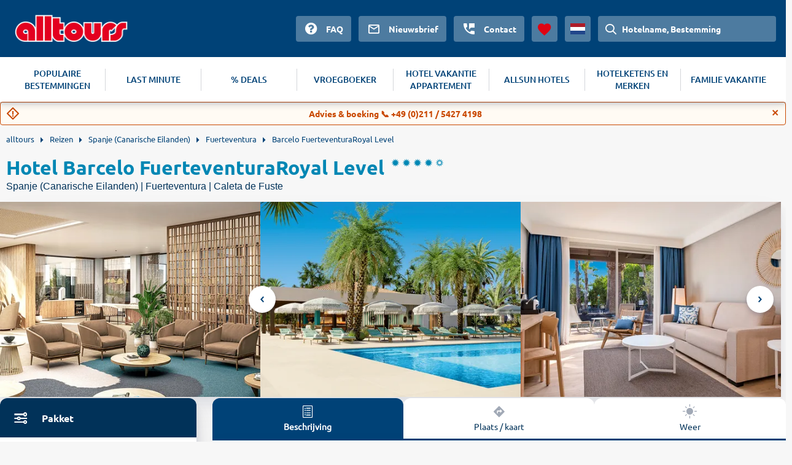

--- FILE ---
content_type: text/html
request_url: https://www.alltours.nl/hotels/hotel-barcelo-fuerteventuraroyal-level-fuerteventura-fue19.html
body_size: 7191
content:
<!DOCTYPE html>
<html lang="nl" dir="ltr" class="no-js">
<head>
    <meta charset="utf-8">

<!-- 
	build with <3 by diva-e Advertising

	This website is powered by TYPO3 - inspiring people to share!
	TYPO3 is a free open source Content Management Framework initially created by Kasper Skaarhoj and licensed under GNU/GPL.
	TYPO3 is copyright 1998-2026 of Kasper Skaarhoj. Extensions are copyright of their respective owners.
	Information and contribution at https://typo3.org/
-->



<meta http-equiv="x-ua-compatible" content="IE=edge">
<meta name="generator" content="TYPO3 CMS">
<meta name="viewport" content="width=device-width, initial-scale=1">
<meta name="apple-mobile-web-app-capable" content="no">









<meta name="robots" content="index,follow">
<title>Hotel Barcelo FuerteventuraRoyal Level (Caleta de Fuste) &#128719; ▷ 2026 goedkoop boeken</title>
<meta name="description" content="Boek nu een XXL-vakantie in Hotel Barcelo FuerteventuraRoyal Level ☀ alltours heeft de beste aanbieding voor uw reis naar Fuerteventura! ✓ All-inclusive ✓ Voordelig ✓ Flexibel annuleren."/><link rel="canonical" href="https://www.alltours.nl/hotels/hotel-barcelo-fuerteventuraroyal-level-fuerteventura-fue19.html" />

<meta property="og:title" content="" />
<meta property="og:url" content="https://www.alltours.nl/hotels/hotel-barcelo-fuerteventuraroyal-level-fuerteventura-fue19.html" />
<meta property="og:image" content="https://images.alltours.de/hotels/415x311/FUE19_07.jpg" />
<meta property="og:type" content="website" />
<meta property="og:site_name" content="alltours" />
<meta name="twitter:card" content="summary" />
<meta name="twitter:site" content="@alltours_reisen" />
<meta name="twitter:creator" content="@alltours_reisen" />
<meta name="twitter:title" content="" />
<meta name="twitter:url" content="https://www.alltours.nl/hotels/hotel-barcelo-fuerteventuraroyal-level-fuerteventura-fue19.html" />
<meta name="twitter:image" content="https://images.alltours.de/hotels/415x311/FUE19_07.jpg" />
<link rel="alternate" hreflang="de-de" href="https://www.alltours.de/hotels/hotel-barcelo-fuerteventuraroyal-level-fuerteventura-fue19.html" />
 <link rel="alternate" hreflang="de-at" href="https://www.alltours.at/hotels/hotel-barcelo-fuerteventuraroyal-level-fuerteventura-fue19.html" />
 <link rel="alternate" hreflang="de-ch" href="https://www.alltours.ch/hotels/hotel-barcelo-fuerteventuraroyal-level-fuerteventura-fue19.html" />
 <link rel="alternate" hreflang="nl" href="https://www.alltours.nl/hotels/hotel-barcelo-fuerteventuraroyal-level-fuerteventura-fue19.html" />
 <link rel="alternate" hreflang="x-default" href="https://www.alltours.de/hotels/hotel-barcelo-fuerteventuraroyal-level-fuerteventura-fue19.html" />

<script> var sMandant = "nl"</script>
			<style>
			.container.main .productbox .price .right .value {font-size: 25px;}
			.container.main .productbox.horizontal > .properties .infos {max-width: 240px;}
			</style>                <meta name="viewport" content="width=device-width, initial-scale=1">
                <link rel="icon" href="/temp/uploads/media/favicon.ico" type="image/ico" />

                <link rel="preload" as="script" href="/temp/static/js/jquery.js">
                <link rel="preload" as="style" href="/temp/static/min/g=css-swiper?mrand=15870">
                <link rel="preload" as="style" href="/temp/static/min/g=css-style?mrand=15870">
                <link rel="preload" href="/temp/static/fonts/ubuntu-regular-webfont.woff2" as="font" type="font/woff2" crossorigin>
                <link rel="preload" href="/temp/static/fonts/ubuntu-bold-webfont.woff2" as="font" type="font/woff2" crossorigin>
                <link rel="preload" href="/temp/static/fonts/ubuntu-medium-webfont.woff2" as="font" type="font/woff2" crossorigin>

                <script type="application/javascript" src="/temp/static/js/jquery.js"></script>

                <style>
                @font-face {
                    font-family: 'ubunturegular';
                    src: url("/temp/static/fonts/ubuntu-regular-webfont.eot");
                    src: url("/temp/static/fonts/ubuntu-regular-webfont.eot?#iefix") format("embedded-opentype"), url("/temp/static/fonts/ubuntu-regular-webfont.woff2") format("woff2"), url("/temp/static/fonts/ubuntu-regular-webfont.woff") format("woff"), url("/temp/static/fonts/ubuntu-regular-webfont.ttf") format("truetype"), url("/temp/static/fonts/ubuntu-regular-webfont.svg#ubunturegular") format("svg");
                    font-weight: normal;
                    font-style: normal;
                    font-display: swap;
                }

                @font-face {
                    font-family: 'ubuntubold';
                    src: url("/temp/static/fonts/ubuntu-bold-webfont.eot");
                    src: url("/temp/static/fonts/ubuntu-bold-webfont.eot?#iefix") format("embedded-opentype"), url("/temp/static/fonts/ubuntu-bold-webfont.woff2") format("woff2"), url("/temp/static/fonts/ubuntu-bold-webfont.woff") format("woff"), url("/temp/static/fonts/ubuntu-bold-webfont.ttf") format("truetype"), url("/temp/static/fonts/ubuntu-bold-webfont.svg#ubuntubold") format("svg");
                    font-weight: normal;
                    font-style: normal;
                    font-display: swap;
                }

                @font-face {
                    font-family: 'ubuntumedium';
                    src: url("/temp/static/fonts/ubuntu-medium-webfont.eot");
                    src: url("/temp/static/fonts/ubuntu-medium-webfont.eot?#iefix") format("embedded-opentype"), url("/temp/static/fonts/ubuntu-medium-webfont.woff2") format("woff2"), url("/temp/static/fonts/ubuntu-medium-webfont.woff") format("woff"), url("/temp/static/fonts/ubuntu-medium-webfont.ttf") format("truetype"), url("/temp/static/fonts/ubuntu-medium-webfont.svg#ubuntumedium") format("svg");
                    font-weight: normal;
                    font-style: normal;
                    font-display: swap;
                }

                @font-face {
                    font-family: 'icon-font';
                    src: url("/temp/static/fonts/icon-font.eot?ax7e97");
                    src: url("/temp/static/fonts/icon-font.eot?#iefixax7e97") format("embedded-opentype"), url("/temp/static/fonts/icon-font.woff?ax7e97") format("woff"), url("/temp/static/fonts/icon-font.ttf?ax7e97") format("truetype"), url("/temp/static/fonts/icon-font.svg?ax7e97#icon-font") format("svg");
                    font-weight: normal;
                    font-style: normal;
                    font-display: swap;
                }
                </style>    <link rel="stylesheet" href="/temp/static/min/g=css-swiper?mrand=15870">
    <link rel="stylesheet" href="/temp/static/min/g=css-style?mrand=15870">
		<script>
			var productType = 'hotel';
			var dataLayer = [{
				canonicalUrl: 'https://www.alltours.nl/hotels/hotel-barcelo-fuerteventuraroyal-level-fuerteventura-fue19.html',
				country: 'nl',
				pageType: 'listingPage',
				listName: productType + '/' + 'hotelpage',
				products: []
			}];
		</script>
		
		<!-- Google Tag Manager -->
		<script>(function(w,d,s,l,i){w[l]=w[l]||[];w[l].push({'gtm.start':
		new Date().getTime(),event:'gtm.js'});var f=d.getElementsByTagName(s)[0],
		j=d.createElement(s),dl=l!='dataLayer'?'&l='+l:'';j.async=true;j.src=
		'https://www.googletagmanager.com/gtm.js?id='+i+dl;f.parentNode.insertBefore(j,f);
		})(window,document,'script','dataLayer','GTM-M2CFHXX');</script>
		<!-- End Google Tag Manager --><script src="https://cloud.ccm19.de/app.js?apiKey=04ba9078a1dd8f2d87470c1ad76a8831fcc230901a648b84&domain=6380a9edf8095d796a7b54e1" referrerpolicy="origin" async></script><!-- live -->

</head>
<body>
            <!-- Google Tag Manager (noscript) -->
            <noscript><iframe src="https://www.googletagmanager.com/ns.html?id=GTM-M2CFHXX" height="0" width="0" style="display:none;visibility:hidden"></iframe></noscript>
            <!-- End Google Tag Manager (noscript) -->

    <div id="all_header"></div>
    <div class="container-fluid">
        <form id="redirForm" action="/temp/static/redir-form.php" method="POST"><input id="formSubmit" type="hidden" name="rdata" value=""></form>
        <div class="container main oa-hotel">
            <ul id="breadcrumb" itemscope itemtype="https://schema.org/BreadcrumbList">
			<li class="root" itemprop="itemListElement" itemscope itemtype="https://schema.org/ListItem"><a href="https://www.alltours.nl" target="_self" itemprop="item"><span itemprop="name">alltours</span></a><meta itemprop="position" content="1"></li>
			<li itemprop="itemListElement" itemscope itemtype="https://schema.org/ListItem"><a href="/reizen/" target="_self" itemprop="item"><span itemprop="name">Reizen</span></a><meta itemprop="position" content="2"></li>
			<li itemprop="itemListElement" itemscope itemtype="https://schema.org/ListItem"><a href="/reizen/spanje-canarische-eilanden/" target="_self" itemprop="item"><span itemprop="name">Spanje (Canarische Eilanden)</span></a><meta itemprop="position" content="3"></li>
			<li itemprop="itemListElement" itemscope itemtype="https://schema.org/ListItem"><a href="/reizen/spanje-canarische-eilanden/fuerteventura/" target="_self" itemprop="item"><span itemprop="name">Fuerteventura</span></a><meta itemprop="position" content="4"></li>
			<li><a href="/hotels/hotel-barcelo-fuerteventuraroyal-level-fuerteventura-fue19.html" target="_self"><span>Barcelo FuerteventuraRoyal Level</span></a>
		</li></ul>
            
    

            <div id="c17022" class="frame frame-default frame-type-list frame-layout-0">
                
                    <a id="c17267"></a>
                
                
                    



                
                
                    

    



                
                

    
        
		<div class="col-main-oa oa-hdp" data-id="1301948">
			<div class="row-oa">
				<div class="col-100">
					<div class="headline">
						<div class="left">
							<div class="title">
								<h1 content="Hotel Barcelo FuerteventuraRoyal Level">Hotel Barcelo FuerteventuraRoyal Level</h1>
								<div class="rating">
									<ul class="hotel-rating"><li class="hotel-rating-item"><i class="icon icon-sun-rating"></i></li><li class="hotel-rating-item"><i class="icon icon-sun-rating"></i></li><li class="hotel-rating-item"><i class="icon icon-sun-rating"></i></li><li class="hotel-rating-item"><i class="icon icon-sun-rating"></i></li><li class="hotel-rating-item half"><i class="icon icon-sun-rating-outline"></i></li></ul>
								</div>
							</div>
							<div class="sub-title">
								<h2>Spanje (Canarische Eilanden) | Fuerteventura | Caleta de Fuste</h2>
							</div>
						</div>
						<div class="right">
							
						</div>
					</div>
				</div>
			</div>
			<div class="row-oa">
			<div class="forIBE"></div>
			<div id="gallery"></div>
				<div class="col-100">
					<div class="teaser-slider">
						<div class="top">
							<div class="left">
    <div id="sibe" class="left"></div>
    <div class="clear"></div>
     </div>
							<div class="right ">
								<div class="summary-tab-box">
						<div class="summary-tab-box-nav">
							<ul class="nav nav-tabs hotel-nav-tabs ">
								<li class="active"><a data-toggle="tab" href="/#home">
								<span class="icon-list"></span>
								<div class="clear"></div>
								Beschrijving</a></li>
								
								
								<li><a data-toggle="tab" href="/#menu2">
                                    <span  class="icon-navigation"></span>
                                    <div class="clear"></div>
                                    Plaats / kaart</a>
								</li>
								<li><a data-toggle="tab" href="/#menu3"><span class="icon-sun"></span>
								<div class="clear"></div>Weer</a></li>
								
							</ul>
						</div>
						<div class="tab-content hotel-tab-info nbrds">
							<div id="home" class="tab-pane fade in active htext">
								<h3 class="hotel-text-headline">Hotel Barcelo FuerteventuraRoyal Level</h3>
	<div class="offeritem-hotel--hotelcategory"><div class="rating"><ul class="hotel-rating"><li class="hotel-rating-item"><i class="icon icon-sun-rating"></i></li><li class="hotel-rating-item"><i class="icon icon-sun-rating"></i></li><li class="hotel-rating-item"><i class="icon icon-sun-rating"></i></li><li class="hotel-rating-item"><i class="icon icon-sun-rating"></i></li><li class="hotel-rating-item half"><i class="icon icon-sun-rating-outline"></i></li></ul></div></div>
	<div class="section_left section--fullwidth"><h4>Plaats</h4><p class="description">Spanje (Canarische Eilanden), Fuerteventura, Caleta de Fuste</p><h4>Ligging</h4><p class="description">Het hotel ligt direct aan het strand van Caleta de Fuste, met zijn zachte helling.</p><h4>Inrichting</h4><p class="description">Exclusieve royal-level-ruimte (18+) het Barceló Fuerteventura beach resort met zwembad (in de winter verwarmd), zonneterras, ligbedden, parasols en poolbar. Hotellobby, Royal-level-restaurant, bars. Faciliteiten van het resort kunnen worden gebruikt. Landscat.: 4 sterren, 129 kamers.</p><h4>Wonen</h4><div class="description"><ul><li> Suite (SU, ca. 50 m²), airconditioning, woonkamer, ap. slaapk., tv, WiFi, kluis, minibar (bij aankomst gevuld, aanvulling tegen betaling), badhanddoeken, badjassen, slippers. Douche/toilet, haardroger. Balkon/terras. Max. 3V, te boeken voor alleengebruik (SUE)</li></ul></div><h4>Eten en drinken</h4><p class="description"><ul><li> all inclusive: Ontbijtbuffet, lunch en diner in het buffet, showcooking, thema-avonden
</li><li> Koffie, thee, gebak, snacks
</li><li> Alcoholvrije en nationale alcoholische dranken 10:00-23:00 uur
</li><li> HP: Ontbijtbuffet, buffet 's avonds</li></ul></p><h4 class="ttt">Wellness &amp; Fitness</h4><p class="description"><ul><li> Thalassocentrum (vanaf 16 j.)
</li><li> Fitnessruimte</li></ul></p><h4>Sport</h4><p class="description"><ul><li> Padelbaan
</li><li> Tennis
</li><li> Voetbalveld</li></ul></p><p>EDV-Code: FUE19</p>
	</div>
	<div class="clear"></div>
							</div>
							
							
							<div id="menu2" class="tab-pane fade">
								<div class="minfo"></div>
								<script>$(".minfo").load("/temp/static/cinfo.php?map=FUE19&pagetype=hotel");</script>
								
    <link rel="stylesheet" href="/temp/static/min/g=css-leaflet"/>
    <script src="/temp/static/min/g=js-leaflet"></script>
    <link rel="stylesheet" href="/temp/static/min/g=css-leaflet-cluster?vn=15831" />
    <script src="/temp/static/min/g=js-leaflet-cluster"></script>
    <script>var mapMainData = [28.39696500000000, -13.85561900000000, "hotel-box", "beach-box"];var mixedPoints = [];</script>
    <div id="all_map" class="open"></div>
    <script src="/temp/static/min/g=js-osmap-mixed?vn=15831"></script>
    
							</div>
							<div id="menu3" class="tab-pane fade"><div id="countryDetail"><div class="section_title">Spanje (Canarische Eilanden) | Fuerteventura</div>
	<div class="section_left_weather">
		<h4>Doorsnee waarden per januari</h4>
		<div class="weather_avg">
			<div class="weather_avg_lt"><span class="icon"></span><span class="data"><span>19°C</span> ø Temperatuur overdag</span></div>
			<div class="weather_avg_wt"><span class="icon"></span><span class="data"><span>18°C</span>ø Watertemperatuur</span></div>
			<div class="weather_avg_ss"><span class="icon"></span><span class="data"><span>6std</span>ø Zonuren</span></div>
			<div class="clear"></div>
		</div>
		<h4 class="weather_graph_headline">Doorsnee waarde in het verloop van het jaar</h4>
		<div class="weather_graph">
				<div id="hc_container_hotel"></div>
				<script type="text/javascript">
				$(function () {
			    $("#hc_container_hotel").highcharts({
			        chart: {type: "column"},
			        credits: {enabled: false},
			        navigation: {buttonOptions: {enabled: false}},
			        title: {text: ""},
			        legend: {enabled: true,layout: "vertical",align: "left",verticalAlign: "top",x: 60, y: 2, floating: true,borderWidth: 1,borderColor: "#DDDDDD",backgroundColor: "rgba(220,220,220,0.4)", itemMarginTop: 3,itemMarginBottom: 3},
			        xAxis: {categories: ["jan.","feb.","maart.","apr.","mei.","jun.","jul.","aug.","sept.","okt.","nov.","dec."]},
			        yAxis: {title: {text: "Tagesmaximaltemperatur in °C"}},
			        credits: {enabled: false},
			        series: [{
		            name: "Luchttemperatuur",
		            data: [19,19,22,23,25,26,29,29,28,26,21,19],
		            color: "#F6B300",
			        },
			        {
		            name: "Watertemperatuur",
		            data: [18,18,18,18,19,20,22,22,23,23,20,19],
		            color: "#0264A1",
			        }]
			    });
				});
				</script>
			</div>
	</div>
	<div class="clear"></div></div></div>
						</div>
					</div>
				</div>
						</div>
					</div>
					</div>

				</div>
			</div>

			<div class="row-oa">
				<div class="col-100">
				<div class="left"></div>
				<a name="offerbox"></a>
                <div class="right ">
                    <div class="hoffers nbrds">
                        <div class="offers">
                        
                                    
                                    <hr />
                                    
                        </div>

                    </div>
                    
        <div class="col-100 callHotel">
            <div class="productbox hotelbox horizontal nbrds tt4 callCenter">
                <div class="callCenterImg">
                    <img src="/temp/fileadmin/style/images/agent-call.png" loading="lazy" alt="Buchungs-Hotline">
                </div>
                <div class="callCenterContent">
                    <div class="callCenterText">
                        Onze persoonlijke vakantieadviseurs beantwoorden graag al uw vragen over boekingsaanvragen
                        <br /><br />
                        <a target="_blank" rel="noopener noreferrer" href="tel:004921154274198">0049 (0)211 5427 4198</a>
                    </div>
                    <div class="callCenterOpenings">
                        <table><tr><td>van maandag t/m vrijdag</td><td>08:00 – 22:00 uur</td></tr><tr><td>zaterdag, zondag</td><td>10:00 – 18:00 uur</td></tr></table>
                    </div>
                </div>
            </div>
        </div>
        
                </div>

				</div>

			</div>
		</div>
		<div class="clear"><div class="features_boxes"><a href="https://www.alltours.nl/over-ons/kwaliteit" target="_blank" rel="" title="Deskundige gids" class="icon-carousel-item"><span class="c-icon icon-user"></span><p>Deskundige gids</p></a><a href="https://www.alltours.nl/over-ons/kwaliteit" target="_blank" rel="" title="24 uur klantenservice" class="icon-carousel-item"><span class="c-icon icon-phone"></span><p>24 uur klantenservice</p></a><a href="https://www.alltours.nl/over-ons/kwaliteit" target="_blank" rel="" title="Kwaliteitsgarantie" class="icon-carousel-item"><span class="c-icon icon-quality"></span><p>Kwaliteitsgarantie</p></a></div></div>
			<h3 class="h-relHotels">Alternatieve hotelaanbiedingen in Caleta de Fuste, Fuerteventura</h3>
			<div class="row-oa relHotels relHotelsNL">
			
                <div class="col-25">
                    <div class="productbox hotelbox nbrds">
                        <div class="properties">
                            <div class="image" data-submit="aHR0cHM6Ly93d3cuYWxsdG91cnMubmwvaG90ZWxkZXRhaWwvMzAyMjg5PyZib29raW5nVHlwZT1QQUNLQUdFJm1pbkQ9NyZtYXhEPTcmbm9kZXM9MTAxMTUmZGQ9MjAyNi0wNS0wMSZyZD0yMDI2LTA3LTMx" rel="rform">
                                <img src="/temp/fileadmin/style/images/spacer.gif" class="img-responsive lazy" data-original="https://images.alltours.de/hotels/415x311/FUE82509.jpg" alt="Hotel Ereza Mar" title="Hotel Ereza Mar">
                            </div>

                            <div class="boxContent" style="padding-bottom: 15px;">

                                <div class="title text--trunc">
                                    <span>Caleta de Fuste . Fuerteventura</span>
                                    <a href="/hotels/hotel-dorado-suites-fuerteventura-fue825.html" title="Hotel Ereza Mar">Hotel Ereza Mar</a>
                                </div>
                                <div class="rating">
                                    <ul class="hotel-rating"><li class="hotel-rating-item"><i class="icon icon-sun-rating"></i></li><li class="hotel-rating-item"><i class="icon icon-sun-rating"></i></li><li class="hotel-rating-item"><i class="icon icon-sun-rating"></i></li><li class="hotel-rating-item"><i class="icon icon-sun-rating"></i></li></ul>
                                </div>
                                <div class="infos">
                                    <div class="properties"></div>
                                </div>

                                
                                <div class="clear"></div>
                            </div>

                            
		<div class="priceShort">
			<div class="text">Per persoon</div>
			<div class="value">v.a.<span>  174</span> €</div>
			
			<div class="info-cta">
				<div class="left">alleen hotel<span>3 nachten</span></div>
				<div class="right">
					<div data-submit="aHR0cHM6Ly93d3cuYWxsdG91cnMubmwvaG90ZWxkZXRhaWwvMzAyMjg5PyZib29raW5nVHlwZT1IT1RFTF9PTkxZJm1pbkQ9MyZtYXhEPTMmbm9kZXM9MTAxMTUmZGQ9MjAyNi0wNS0wMSZyZD0yMDI2LTA3LTMxI29mZmVybGlzdA==" rel="rform"><button>Aanbiedingen</button></div>
				</div>
			</div>
		</div>
                            
		<div class="priceShort">
			<div class="text">Per persoon</div>
			<div class="value">v.a.<span>  695</span> €</div>
			
			<div class="info-cta">
				<div class="left">pakketreizen<span>7 nachten</span></div>
				<div class="right">
					<div data-submit="aHR0cHM6Ly93d3cuYWxsdG91cnMubmwvaG90ZWxkZXRhaWwvMzAyMjg5PyZib29raW5nVHlwZT1QQUNLQUdFJm1pbkQ9NyZtYXhEPTcmbm9kZXM9MTAxMTUmZGQ9MjAyNi0wNS0wMSZyZD0yMDI2LTA3LTMxI29mZmVybGlzdA==" rel="rform"><button>Aanbiedingen</button></div>
				</div>
			</div>
		</div>
                            

                        </div>
                    </div>
                </div>
                
                <div class="col-25">
                    <div class="productbox hotelbox nbrds">
                        <div class="properties">
                            <div class="image" data-submit="aHR0cHM6Ly93d3cuYWxsdG91cnMubmwvaG90ZWxzL2hvdGVsLWNvc3RhLWNhbGV0YS1mdWVydGV2ZW50dXJhLWZ1ZTE3NS5odG1s" rel="rform">
                                <img src="/temp/fileadmin/style/images/spacer.gif" class="img-responsive lazy" data-original="https://images.alltours.de/hotels/415x311/FUE175_16.jpg" alt="Hotel Chatur Costa Caleta" title="Hotel Chatur Costa Caleta">
                            </div>

                            <div class="boxContent" style="padding-bottom: 15px;">

                                <div class="title text--trunc">
                                    <span>Caleta de Fuste . Fuerteventura</span>
                                    <a href="/hotels/hotel-costa-caleta-fuerteventura-fue175.html" title="Hotel Chatur Costa Caleta">Hotel Chatur Costa Caleta</a>
                                </div>
                                <div class="rating">
                                    <ul class="hotel-rating"><li class="hotel-rating-item"><i class="icon icon-sun-rating"></i></li><li class="hotel-rating-item"><i class="icon icon-sun-rating"></i></li><li class="hotel-rating-item"><i class="icon icon-sun-rating"></i></li></ul>
                                </div>
                                <div class="infos">
                                    <div class="properties"></div>
                                </div>

                                
                                <div class="clear"></div>
                            </div>

                            
                            
                            
                    <div class="priceShort">
                        <div class="info-cta">
                            <div class="right">
                                <div data-submit="aHR0cHM6Ly93d3cuYWxsdG91cnMubmwvaG90ZWxzL2hvdGVsLWNvc3RhLWNhbGV0YS1mdWVydGV2ZW50dXJhLWZ1ZTE3NS5odG1s" rel="rform"><button>Naar de aanbieding</button></div>
                            </div>
                        </div>
		            </div>

                        </div>
                    </div>
                </div>
                
                <div class="col-25">
                    <div class="productbox hotelbox nbrds">
                        <div class="properties">
                            <div class="image" data-submit="aHR0cHM6Ly93d3cuYWxsdG91cnMubmwvaG90ZWxzL2hvdGVsLWJhcmNlbC1mdWVydGV2ZW50dXJhLXRoYWxhc3NvLXNwYS1mdWVydGV2ZW50dXJhLWZ1ZTEzMC5odG1s" rel="rform">
                                <img src="/temp/fileadmin/style/images/spacer.gif" class="img-responsive lazy" data-original="https://images.alltours.de/hotels/415x311/FUE13028.jpg" alt="Hotel Barcelo Fuerteventura Mar" title="Hotel Barcelo Fuerteventura Mar">
                            </div>

                            <div class="boxContent" style="padding-bottom: 15px;">

                                <div class="title text--trunc">
                                    <span>Caleta de Fuste . Fuerteventura</span>
                                    <a href="/hotels/hotel-barcel-fuerteventura-thalasso-spa-fuerteventura-fue130.html" title="Hotel Barcelo Fuerteventura Mar">Hotel Barcelo Fuerteventura Mar</a>
                                </div>
                                <div class="rating">
                                    <ul class="hotel-rating"><li class="hotel-rating-item"><i class="icon icon-sun-rating"></i></li><li class="hotel-rating-item"><i class="icon icon-sun-rating"></i></li><li class="hotel-rating-item"><i class="icon icon-sun-rating"></i></li><li class="hotel-rating-item"><i class="icon icon-sun-rating"></i></li><li class="hotel-rating-item half"><i class="icon icon-sun-rating-outline"></i></li></ul>
                                </div>
                                <div class="infos">
                                    <div class="properties"></div>
                                </div>

                                
                                <div class="clear"></div>
                            </div>

                            
                            
                            
                    <div class="priceShort">
                        <div class="info-cta">
                            <div class="right">
                                <div data-submit="aHR0cHM6Ly93d3cuYWxsdG91cnMubmwvaG90ZWxzL2hvdGVsLWJhcmNlbC1mdWVydGV2ZW50dXJhLXRoYWxhc3NvLXNwYS1mdWVydGV2ZW50dXJhLWZ1ZTEzMC5odG1s" rel="rform"><button>Naar de aanbieding</button></div>
                            </div>
                        </div>
		            </div>

                        </div>
                    </div>
                </div>
                
                <div class="col-25">
                    <div class="productbox hotelbox nbrds">
                        <div class="properties">
                            <div class="image" data-submit="aHR0cHM6Ly93d3cuYWxsdG91cnMubmwvaG90ZWxzL2hvdGVsLWVsYmEtY2FzdGlsbG8tc2FuLWpvcmdlLWFudGlndWEtc3VpdGUtZnVlcnRldmVudHVyYS1mdWUxNTUuaHRtbA==" rel="rform">
                                <img src="/temp/fileadmin/style/images/spacer.gif" class="img-responsive lazy" data-original="https://images.alltours.de/hotels/415x311/FUE15501.jpg" alt="Hotel Elba Castillo San Jorge & Antigua Suite" title="Hotel Elba Castillo San Jorge & Antigua Suite">
                            </div>

                            <div class="boxContent" style="padding-bottom: 15px;">

                                <div class="title text--trunc">
                                    <span>Caleta de Fuste . Fuerteventura</span>
                                    <a href="/hotels/hotel-elba-castillo-san-jorge-antigua-suite-fuerteventura-fue155.html" title="Hotel Elba Castillo San Jorge & Antigua Suite">Hotel Elba Castillo San Jorge & Antigua Suite</a>
                                </div>
                                <div class="rating">
                                    <ul class="hotel-rating"><li class="hotel-rating-item"><i class="icon icon-sun-rating"></i></li><li class="hotel-rating-item"><i class="icon icon-sun-rating"></i></li><li class="hotel-rating-item"><i class="icon icon-sun-rating"></i></li><li class="hotel-rating-item half"><i class="icon icon-sun-rating-outline"></i></li></ul>
                                </div>
                                <div class="infos">
                                    <div class="properties"></div>
                                </div>

                                
                                <div class="clear"></div>
                            </div>

                            
                            
                            
                    <div class="priceShort">
                        <div class="info-cta">
                            <div class="right">
                                <div data-submit="aHR0cHM6Ly93d3cuYWxsdG91cnMubmwvaG90ZWxzL2hvdGVsLWVsYmEtY2FzdGlsbG8tc2FuLWpvcmdlLWFudGlndWEtc3VpdGUtZnVlcnRldmVudHVyYS1mdWUxNTUuaHRtbA==" rel="rform"><button>Naar de aanbieding</button></div>
                            </div>
                        </div>
		            </div>

                        </div>
                    </div>
                </div>
                
			</div>
			
        <script type="application/ld+json">
        {
           "@context" : "http://schema.org",
           "@type" : "Hotel",
           "name" : "Hotel Barcelo FuerteventuraRoyal Level",
           "url" : "https://www.alltours.nl/hotels/hotel-barcelo-fuerteventuraroyal-level-fuerteventura-fue19.html",
           "description" : "Hotel Barcelo FuerteventuraRoyal Level in Caleta de Fuste - Fuerteventura.",
           
           "aggregateRating" : {
                "@type" : "AggregateRating",
                "bestRating" : 6,
                "ratingValue" : 5.4,
                "reviewCount" : 140
            },
           "image" : "https://images.alltours.de/hotels/415x311/FUE19_07.jpg",
           "address" : {
              "@type" : "PostalAddress",
              "addressLocality" : "Caleta de Fuste",
              "postalCode" : "",
              "addressRegion" : "Fuerteventura",
              "addressCountry" : "Spanje (Canarische Eilanden)"
           }
        }
        </script>
        
    


                
                    



                
                
                    



                
            </div>

        


        </div>
    </div>
    <div id="app"></div>
    <div id="all_footer"></div>
    <script>
        window.__CONFIG__ = {

            searchMaskVariant: 'hdp', // hdp or home

            areas: {

                headerId: 'all_header',

                footerId: 'all_footer',

                searchMaskId: 'sibe',

                appId: 'app',

                galleryId: 'gallery'
            },
        }
    </script>



        <script src="/temp/static/min/g=js-functions?mrand=15870" defer></script>
        <script src="/temp/static/min/g=js-highcharts" defer></script>
        <script src="/temp/static/min/g=js-exporting" defer></script>
        <script src="/temp/static/min/g=js-contentrating" defer></script>
        <script src="/temp/static/min/g=js-jquery-cookie" defer></script>
        <script src="/temp/static/min/g=js-swiper" defer></script>            <script src="/temp/static/min/g=js-jquery-lazyload" defer></script>
            <script>
                function init(t) {
                    window.__APP_CONFIG__ = Object.assign(t, window.__CONFIG__);
                    var e = t.chunkScriptTag, n = t.scripts, c = t.styles, r = document.createElement("div");
                    e && (r.innerHTML += e), document.body.appendChild(r), c && c.forEach(function (t) {
                    var e = document.createElement("link");
                    e.setAttribute("data-chunk", t.chunk), e.setAttribute("rel", "stylesheet"), e.setAttribute("href", t.url), document.head.appendChild(e)
                    }), n && n.forEach(function (t) {
                    var e = document.createElement("script");
                    e.async = !0, e.defer = !0, e.src = t.url, e.setAttribute("data-chunk", t.chunk), document.body.appendChild(e)
                    })
                }
            </script>
            <script src="/_render_external?callback=init" async defer></script>
            <!-- T2 x -->



<button onclick="scrollToTop()" id="scrollToTop" title="Nach oben scrollen">^</button>
<script>
			window.__CONFIG__.hotelId = 1301948;
			window.__CONFIG__.gallerySettings = {
				season: 'W5',
				hotelCode: 'FUE19',
			}

            var initialString = '?dd=2026-02-01&rd=2026-05-05&bookingType=PACKAGE';
  		  </script>
  		  <script src='/temp/static/js/hibe.js'></script>
  		
        <script>var hCode = "FUE19";</script>
        <script src="/temp/static/js/hoffers.js?mrand=206548" defer></script>
        <script src="/temp/static/js/htext.js?mrand=206547" defer></script>
        
</body>
</html>

--- FILE ---
content_type: text/html; charset=UTF-8
request_url: https://www.alltours.nl/temp/static/cinfo.php?map=FUE19&pagetype=hotel
body_size: 126
content:

	<div class="section_left_location  noborder">
		<h4>Stad</h4><p class="description">Spanje (Canarische Eilanden), Fuerteventura, Caleta de Fuste</p>
		<h4>Plaats</h4><p class="description">Het hotel ligt direct aan het strand van Caleta de Fuste, met zijn zachte helling.</p>
	</div><div class="clear"></div>

--- FILE ---
content_type: application/javascript; charset=UTF-8
request_url: https://www.alltours.nl/static-app/runtime.764928dc9822de519969.js
body_size: 3306
content:
(()=>{"use strict";var e,t,r,n,a,c={},o={};function d(e){var t=o[e];if(void 0!==t)return t.exports;var r=o[e]={id:e,loaded:!1,exports:{}};return c[e].call(r.exports,r,r.exports,d),r.loaded=!0,r.exports}d.m=c,e=[],d.O=(t,r,n,a)=>{if(!r){var c=1/0;for(l=0;l<e.length;l++){for(var[r,n,a]=e[l],o=!0,i=0;i<r.length;i++)(!1&a||c>=a)&&Object.keys(d.O).every((e=>d.O[e](r[i])))?r.splice(i--,1):(o=!1,a<c&&(c=a));if(o){e.splice(l--,1);var f=n();void 0!==f&&(t=f)}}return t}a=a||0;for(var l=e.length;l>0&&e[l-1][2]>a;l--)e[l]=e[l-1];e[l]=[r,n,a]},d.n=e=>{var t=e&&e.__esModule?()=>e.default:()=>e;return d.d(t,{a:t}),t},r=Object.getPrototypeOf?e=>Object.getPrototypeOf(e):e=>e.__proto__,d.t=function(e,n){if(1&n&&(e=this(e)),8&n)return e;if("object"===typeof e&&e){if(4&n&&e.__esModule)return e;if(16&n&&"function"===typeof e.then)return e}var a=Object.create(null);d.r(a);var c={};t=t||[null,r({}),r([]),r(r)];for(var o=2&n&&e;"object"==typeof o&&!~t.indexOf(o);o=r(o))Object.getOwnPropertyNames(o).forEach((t=>c[t]=()=>e[t]));return c.default=()=>e,d.d(a,c),a},d.d=(e,t)=>{for(var r in t)d.o(t,r)&&!d.o(e,r)&&Object.defineProperty(e,r,{enumerable:!0,get:t[r]})},d.f={},d.e=e=>Promise.all(Object.keys(d.f).reduce(((t,r)=>(d.f[r](e,t),t)),[])),d.u=e=>(({50:"i18n-nl",73:"views-BookingSuccess-index",76:"common",78:"views-Styleguide-index",80:"i18n-es",88:"views-Construction-index",173:"i18n-en",224:"views-Resultlist-index",261:"i18n-ch",262:"views-Booking-index",279:"views-BookingFailureGeneric-index",323:"views-BookingProcess-index",446:"views-BookingFailure-index",585:"views-DefaultPage-index",614:"views-Hoteldetail-index",621:"i18n-de",634:"views-Flightdetail-index",766:"views-Hotelinfos-index",864:"views-Favorites-index",939:"i18n-at"}[e]||e)+"."+{50:"b60870c9e4dfdf1fc9ba",68:"4867546b65b1a9b41da1",73:"83fe191823b402cf3b21",76:"134d88221f1439c78808",78:"0bc60d01c45b574eb8c5",80:"db6460579937e0cf6574",88:"0364c84f843e844ce342",173:"56e0fcc7c76d9891d992",224:"ff2b2dfbb453c330d9ba",261:"5b9e6854a785343dabd0",262:"d251875e54333bba0a13",276:"b58c2c1f63072f7e0508",279:"69b44087b3ba943055e2",323:"e1e7924799ed04342348",355:"bad3f688f4fc3b37d43b",432:"32a142517b94f412529a",433:"ece02634329003cb35af",441:"09d9ddc9cc83beb9c5e0",443:"d233d57ea4d945f6988b",446:"c9fdc5e13172ac3b5fef",468:"c0dee734d76db9f22f9d",517:"041d24710de062a45eef",585:"efd07b477507026abada",614:"35b924af0c38aec806e0",621:"c7c7f55845cc8ce20def",634:"a4f45c8f0c838a160308",652:"51dea7dcc0726ba17c06",756:"186b47cb6b6514327495",766:"329c92c48243f17e8f05",785:"a1d85f08ceaaccfa0fa4",798:"61aae83c8f1dacad7199",837:"d3781a42c7677414986c",864:"0491e0cb3cc8b29c8d14",866:"24cfce15a82bcd6fb38f",908:"d5ccd6515c96b6e73c7b",911:"7070e348ba5a601620b7",914:"0762fe500f8dee76b254",939:"ddfe55414c9f91c1386e"}[e]+".js"),d.miniCssF=e=>e+"-"+{73:"83fe191823b402cf3b21",76:"134d88221f1439c78808",78:"0bc60d01c45b574eb8c5",88:"0364c84f843e844ce342",262:"d251875e54333bba0a13",276:"b58c2c1f63072f7e0508",279:"69b44087b3ba943055e2",323:"e1e7924799ed04342348",433:"ece02634329003cb35af",446:"c9fdc5e13172ac3b5fef",766:"329c92c48243f17e8f05",798:"61aae83c8f1dacad7199",864:"0491e0cb3cc8b29c8d14",908:"d5ccd6515c96b6e73c7b",914:"0762fe500f8dee76b254"}[e]+".css",d.g=function(){if("object"===typeof globalThis)return globalThis;try{return this||new Function("return this")()}catch(e){if("object"===typeof window)return window}}(),d.hmd=e=>((e=Object.create(e)).children||(e.children=[]),Object.defineProperty(e,"exports",{enumerable:!0,set:()=>{throw new Error("ES Modules may not assign module.exports or exports.*, Use ESM export syntax, instead: "+e.id)}}),e),d.o=(e,t)=>Object.prototype.hasOwnProperty.call(e,t),n={},a="Alltours:",d.l=(e,t,r,c)=>{if(n[e])n[e].push(t);else{var o,i;if(void 0!==r)for(var f=document.getElementsByTagName("script"),l=0;l<f.length;l++){var s=f[l];if(s.getAttribute("src")==e||s.getAttribute("data-webpack")==a+r){o=s;break}}o||(i=!0,(o=document.createElement("script")).charset="utf-8",o.timeout=120,d.nc&&o.setAttribute("nonce",d.nc),o.setAttribute("data-webpack",a+r),o.src=e),n[e]=[t];var b=(t,r)=>{o.onerror=o.onload=null,clearTimeout(u);var a=n[e];if(delete n[e],o.parentNode&&o.parentNode.removeChild(o),a&&a.forEach((e=>e(r))),t)return t(r)},u=setTimeout(b.bind(null,void 0,{type:"timeout",target:o}),12e4);o.onerror=b.bind(null,o.onerror),o.onload=b.bind(null,o.onload),i&&document.head.appendChild(o)}},d.r=e=>{"undefined"!==typeof Symbol&&Symbol.toStringTag&&Object.defineProperty(e,Symbol.toStringTag,{value:"Module"}),Object.defineProperty(e,"__esModule",{value:!0})},d.nmd=e=>(e.paths=[],e.children||(e.children=[]),e),d.p="/static-app/",(()=>{if("undefined"!==typeof document){var e=e=>new Promise(((t,r)=>{var n=d.miniCssF(e),a=d.p+n;if(((e,t)=>{for(var r=document.getElementsByTagName("link"),n=0;n<r.length;n++){var a=(o=r[n]).getAttribute("data-href")||o.getAttribute("href");if("stylesheet"===o.rel&&(a===e||a===t))return o}var c=document.getElementsByTagName("style");for(n=0;n<c.length;n++){var o;if((a=(o=c[n]).getAttribute("data-href"))===e||a===t)return o}})(n,a))return t();((e,t,r,n,a)=>{var c=document.createElement("link");c.rel="stylesheet",c.type="text/css",d.nc&&(c.nonce=d.nc),c.onerror=c.onload=r=>{if(c.onerror=c.onload=null,"load"===r.type)n();else{var o=r&&r.type,d=r&&r.target&&r.target.href||t,i=new Error("Loading CSS chunk "+e+" failed.\n("+o+": "+d+")");i.name="ChunkLoadError",i.code="CSS_CHUNK_LOAD_FAILED",i.type=o,i.request=d,c.parentNode&&c.parentNode.removeChild(c),a(i)}},c.href=t,r?r.parentNode.insertBefore(c,r.nextSibling):document.head.appendChild(c)})(e,a,null,t,r)})),t={121:0};d.f.miniCss=(r,n)=>{t[r]?n.push(t[r]):0!==t[r]&&{73:1,76:1,78:1,88:1,262:1,276:1,279:1,323:1,433:1,446:1,766:1,798:1,864:1,908:1,914:1}[r]&&n.push(t[r]=e(r).then((()=>{t[r]=0}),(e=>{throw delete t[r],e})))}}})(),(()=>{var e={121:0};d.f.j=(t,r)=>{var n=d.o(e,t)?e[t]:void 0;if(0!==n)if(n)r.push(n[2]);else if(/^(121|433)$/.test(t))e[t]=0;else{var a=new Promise(((r,a)=>n=e[t]=[r,a]));r.push(n[2]=a);var c=d.p+d.u(t),o=new Error;d.l(c,(r=>{if(d.o(e,t)&&(0!==(n=e[t])&&(e[t]=void 0),n)){var a=r&&("load"===r.type?"missing":r.type),c=r&&r.target&&r.target.src;o.message="Loading chunk "+t+" failed.\n("+a+": "+c+")",o.name="ChunkLoadError",o.type=a,o.request=c,n[1](o)}}),"chunk-"+t,t)}},d.O.j=t=>0===e[t];var t=(t,r)=>{var n,a,[c,o,i]=r,f=0;if(c.some((t=>0!==e[t]))){for(n in o)d.o(o,n)&&(d.m[n]=o[n]);if(i)var l=i(d)}for(t&&t(r);f<c.length;f++)a=c[f],d.o(e,a)&&e[a]&&e[a][0](),e[a]=0;return d.O(l)},r=self.__LOADABLE_LOADED_CHUNKS__=self.__LOADABLE_LOADED_CHUNKS__||[];r.forEach(t.bind(null,0)),r.push=t.bind(null,r.push.bind(r))})()})();

--- FILE ---
content_type: application/javascript; charset=UTF-8
request_url: https://www.alltours.nl/static-app/common.134d88221f1439c78808.js
body_size: 170504
content:
/*! For license information please see common.134d88221f1439c78808.js.LICENSE.txt */
(self.__LOADABLE_LOADED_CHUNKS__=self.__LOADABLE_LOADED_CHUNKS__||[]).push([[76],{65274:(e,t,n)=>{var a={"./0d.png":28634,"./0d_15.png":51265,"./0d_20.png":38257,"./0d_25.png":5004,"./0d_50.png":76160,"./2l.png":32859,"./2l_15.png":33087,"./2l_20.png":32323,"./2l_25.png":81521,"./2l_50.png":38926,"./3k.png":85980,"./3l_20.png":7998,"./3o.png":11448,"./4o.png":10181,"./4t.png":7606,"./4t_15.png":33477,"./4t_20.png":70237,"./4t_25.png":85200,"./4t_50.png":87092,"./4u.png":61407,"./4u_15.png":73078,"./4u_20.png":57162,"./4u_25.png":99255,"./4u_50.png":8919,"./5p.png":74397,"./5p_15.png":56284,"./5p_20.png":42956,"./5p_25.png":98590,"./5p_50.png":16821,"./5q.png":41364,"./6i.png":65961,"./6i_15.png":56384,"./6i_20.png":22088,"./6i_25.png":46293,"./6i_50.png":27289,"./8h.png":79806,"./8h_15.png":7117,"./8h_20.png":90885,"./8h_25.png":17112,"./8h_50.png":59772,"./8q_20.png":60666,"./9w.png":31182,"./9w_15.png":47645,"./9w_25.png":22984,"./9w_50.png":28428,"./a3.png":34690,"./a3_15.png":89577,"./a3_20.png":44025,"./a3_25.png":71060,"./a3_50.png":74024,"./aa.png":31904,"./aa_15.png":54327,"./aa_20.png":6395,"./aa_25.png":31926,"./aa_50.png":32966,"./ab.png":29467,"./ab_15.png":68650,"./ab_20.png":4902,"./ab_25.png":43179,"./ab_50.png":20859,"./ac.png":7922,"./ac_15.png":64505,"./ac_20.png":69001,"./ac_25.png":94500,"./ac_50.png":46360,"./aea.png":42103,"./aea_15.png":24206,"./aea_20.png":46338,"./aea_25.png":92047,"./aea_50.png":1711,"./af.png":59935,"./af_15.png":3542,"./af_20.png":87626,"./af_25.png":46071,"./af_50.png":55735,"./ai_15.png":66847,"./ai_20.png":66083,"./ai_25.png":54014,"./ai_50.png":89038,"./am.png":25452,"./ap.png":21849,"./ap_15.png":59696,"./ap_20.png":27723,"./ap_25.png":70405,"./ap_50.png":47401,"./ar.png":71499,"./ar_15.png":60634,"./ar_20.png":77590,"./ar_25.png":1531,"./ar_50.png":74187,"./as.png":7842,"./as_15.png":26793,"./as_20.png":40121,"./as_25.png":97780,"./as_50.png":34920,"./at.png":637,"./at_15.png":60604,"./at_20.png":89804,"./at_25.png":32561,"./at_50.png":13589,"./av.png":1967,"./ay.png":312,"./ay_15.png":65967,"./ay_20.png":52851,"./ay_25.png":84334,"./ay_50.png":47166,"./az.png":74803,"./az_15.png":95650,"./az_20.png":61310,"./az_25.png":35811,"./az_50.png":83347,"./azi.png":12234,"./azi_15.png":95441,"./azi_20.png":865,"./azi_25.png":7132,"./azi_50.png":61008,"./b6.png":21362,"./b6_15.png":74009,"./b6_20.png":5353,"./b6_25.png":23908,"./b6_50.png":82712,"./ba.png":53053,"./ba_15.png":41052,"./ba_20.png":70252,"./ba_25.png":29361,"./ba_50.png":94037,"./bd.png":42160,"./bd_15.png":23815,"./bd_20.png":10443,"./bd_25.png":96006,"./bd_50.png":9398,"./be.png":74265,"./be_15.png":56496,"./be_20.png":30552,"./be_25.png":50853,"./be_50.png":27849,"./bi.png":61125,"./bi_15.png":22532,"./bi_20.png":4116,"./bi_25.png":88985,"./bi_50.png":85597,"./bie.png":56364,"./bie_15.png":59563,"./bie_20.png":92503,"./bie_25.png":50410,"./bie_50.png":40746,"./bj.png":42350,"./bj_15.png":17405,"./bj_20.png":81557,"./bj_25.png":41e3,"./bj_50.png":7692,"./bm_15.png":89624,"./bm_20.png":58240,"./bm_25.png":26605,"./bm_50.png":3985,"./br.png":58550,"./br_15.png":60741,"./br_20.png":97501,"./br_25.png":12464,"./br_50.png":14356,"./bt.png":84320,"./bt_15.png":51127,"./bt_20.png":86843,"./bt_25.png":28726,"./bt_50.png":13414,"./buc.png":2662,"./bw.png":81883,"./bw_15.png":49098,"./bw_20.png":85350,"./bw_25.png":23627,"./bw_50.png":1307,"./by.png":89493,"./by_15.png":53492,"./by_20.png":50532,"./by_25.png":30537,"./by_50.png":62221,"./ca.png":5110,"./ca_15.png":20133,"./ca_20.png":57565,"./ca_25.png":12496,"./ca_50.png":92436,"./cai.png":42597,"./cai_15.png":40708,"./cai_20.png":68372,"./cai_25.png":94361,"./cai_50.png":87421,"./cd.png":63227,"./cd_15.png":68042,"./cd_20.png":67206,"./cd_25.png":77195,"./ci.png":64126,"./ci_15.png":47469,"./ci_20.png":18885,"./ci_25.png":98584,"./ci_50.png":43580,"./cl.png":13507,"./cl_15.png":55813,"./cl_20.png":1486,"./cl_25.png":86355,"./cl_50.png":24387,"./cnd.png":32657,"./cnd_15.png":43496,"./cnd_20.png":65488,"./cnd_25.png":3549,"./cnd_50.png":11233,"./co.png":60296,"./co_15.png":88863,"./co_20.png":80195,"./co_25.png":24785,"./co_50.png":76526,"./cus.png":11283,"./cus_15.png":31906,"./cus_20.png":97566,"./cus_25.png":25987,"./cus_50.png":50227,"./cx.png":90839,"./cx_15.png":98798,"./cx_20.png":86306,"./cx_25.png":80431,"./cx_50.png":90095,"./cxi.png":24342,"./cxi_15.png":85573,"./cxi_20.png":22333,"./cxi_25.png":37296,"./cy.png":61614,"./cy_15.png":65309,"./cy_20.png":501,"./cy_25.png":10920,"./cy_50.png":69388,"./cz.png":15621,"./cz_15.png":62468,"./cz_20.png":73012,"./cz_25.png":15353,"./cz_50.png":25533,"./d8.png":65930,"./d8_15.png":7473,"./d8_20.png":44641,"./d8_25.png":21724,"./d8_50.png":98896,"./db.png":98528,"./db_15.png":27684,"./db_20.png":79163,"./db_25.png":55830,"./db_50.png":41414,"./de.png":57183,"./de_15.png":97750,"./de_20.png":64266,"./de_25.png":20151,"./de_50.png":29815,"./di.png":3843,"./di_15.png":84690,"./di_20.png":24334,"./di_25.png":92851,"./di_50.png":47235,"./dl.png":54462,"./dl_15.png":53965,"./dl_20.png":25381,"./dl_25.png":21432,"./dl_50.png":50076,"./dlh.png":38500,"./dlh_15.png":78691,"./dlh_20.png":51887,"./dlh_25.png":6178,"./dlh_50.png":96514,"./dummy.png":65792,"./dummy_15.png":95095,"./dummy_20.png":30811,"./dummy_25.png":72694,"./dummy_50.png":57382,"./dy.png":94291,"./dy_15.png":30978,"./dy_20.png":12990,"./dy_25.png":22723,"./dy_50.png":91379,"./e1.png":68964,"./e1_15.png":48771,"./e1_20.png":19087,"./e1_25.png":8610,"./e1_50.png":98946,"./e9.png":52940,"./eb.png":25903,"./eca.png":38221,"./eca_15.png":17772,"./eca_20.png":46460,"./eca_25.png":69377,"./eca_50.png":45061,"./edw.png":28098,"./edw_15.png":39433,"./edw_20.png":88377,"./edw_25.png":46036,"./edw_50.png":57448,"./ee.png":13680,"./ee_15.png":32871,"./ee_20.png":96203,"./ee_25.png":57926,"./ee_50.png":99606,"./ei.png":75484,"./ei_15.png":73275,"./ei_20.png":22887,"./ei_25.png":32378,"./ei_50.png":22714,"./eju.png":14698,"./eju_15.png":20337,"./eju_20.png":25761,"./eju_25.png":48380,"./eju_50.png":85904,"./ek.png":4366,"./ek_15.png":68605,"./ek_20.png":3797,"./ek_25.png":97864,"./ek_50.png":72684,"./el.png":22081,"./el_15.png":49784,"./el_20.png":45696,"./el_25.png":82317,"./el_50.png":43025,"./en.png":46707,"./en_15.png":11426,"./en_20.png":93438,"./en_25.png":3171,"./en_50.png":71827,"./et.png":22121,"./et_15.png":50112,"./et_20.png":26088,"./et_25.png":38965,"./et_50.png":49670,"./ew.png":56978,"./ew2.png":65338,"./ew2_15.png":99201,"./ew2_20.png":6705,"./ew2_25.png":63948,"./ew2_50.png":66848,"./ew_15.png":93081,"./ew_20.png":11958,"./ew_25.png":63492,"./ew_50.png":58104,"./ewg.png":3671,"./ewg_15.png":52398,"./ewg_20.png":74530,"./ewg_25.png":20239,"./ewg_50.png":29903,"./ey.png":26092,"./ey_15.png":98891,"./ey_20.png":80247,"./ey_25.png":24362,"./ey_50.png":59460,"./ezs.png":52748,"./ezs_15.png":38603,"./ezs_20.png":55191,"./ezs_25.png":13098,"./ezs_50.png":3434,"./ezy.png":83574,"./ezy_15.png":10533,"./ezy_20.png":70589,"./ezy_25.png":16176,"./ezy_50.png":18068,"./f7.png":92487,"./f7_15.png":92734,"./f7_20.png":30258,"./f7_25.png":99231,"./f7_50.png":8895,"./f9.png":56105,"./f9_15.png":31040,"./f9_20.png":73064,"./f9_25.png":97269,"./f9_50.png":43065,"./feg.png":29438,"./feg_15.png":51661,"./feg_20.png":65157,"./feg_25.png":14680,"./feg_50.png":64668,"./fh.png":2320,"./fh_15.png":86439,"./fh_20.png":66123,"./fh_25.png":39782,"./fh_50.png":53174,"./fhe.png":64655,"./fhe_15.png":4550,"./fhe_20.png":25498,"./fhe_25.png":16007,"./fhe_50.png":25671,"./fhy.png":95011,"./fhy_15.png":36370,"./fhy_20.png":59662,"./fhy_25.png":44531,"./fhy_50.png":98915,"./fi.png":82873,"./fi_15.png":93968,"./fi_20.png":33848,"./fi_25.png":42245,"./fi_50.png":65321,"./flm.png":68219,"./flm_15.png":23530,"./flm_20.png":59782,"./flm_25.png":98059,"./flm_50.png":75739,"./fr.png":57946,"./fr_15.png":90401,"./fr_20.png":97905,"./fr_20_old.png":69439,"./fr_25.png":38796,"./fr_50.png":41696,"./fu.png":98101,"./fu_15.png":44884,"./fu_20.png":58276,"./fu_25.png":68009,"./fu_50.png":89197,"./fz_20.png":91926,"./g3.png":5784,"./g3_15.png":82063,"./g3_20.png":6419,"./g3_25.png":33454,"./g3_50.png":28030,"./ga.png":69914,"./ga_15.png":1377,"./ga_20.png":72017,"./ga_25.png":38764,"./ga_50.png":9920,"./gf.png":32418,"./gf_15.png":13780,"./gf_20.png":61348,"./gf_25.png":59145,"./gf_50.png":72813,"./gm.png":13718,"./gm_15.png":29733,"./gm_20.png":67165,"./gm_25.png":56272,"./gm_50.png":31764,"./gwi.png":12423,"./gwi_15.png":23998,"./gwi_20.png":61522,"./gwi_25.png":30495,"./gwi_50.png":40159,"./gxl.png":31567,"./gxl_15.png":25990,"./gxl_20.png":21210,"./gxl_25.png":28679,"./gxl_50.png":38343,"./h6.png":74656,"./h6_15.png":18615,"./h6_20.png":54331,"./h6_25.png":96214,"./h6_50.png":80902,"./h9.png":35239,"./h9_15.png":79678,"./h9_20.png":33554,"./h9_25.png":2527,"./h9_50.png":12191,"./hat.png":26843,"./hat_15.png":58090,"./hat_20.png":57254,"./hat_25.png":83595,"./hat_50.png":87675,"./hf.png":45072,"./hf_15.png":89735,"./hf_20.png":53067,"./hf_25.png":43078,"./hf_50.png":56470,"./hg.png":25625,"./hg_15.png":97264,"./hg_20.png":37144,"./hg_25.png":45541,"./hg_50.png":68617,"./hk.png":24389,"./hk_15.png":35428,"./hk_20.png":46740,"./hk_25.png":89081,"./hk_50.png":82141,"./hm.png":94931,"./hm_15.png":16866,"./hm_20.png":98878,"./hm_25.png":10947,"./hm_50.png":35187,"./hq.png":98911,"./hq_15.png":73590,"./hq_20.png":80970,"./hq_25.png":23063,"./hq_50.png":32727,"./hu.png":25915,"./hu_15.png":43786,"./hu_20.png":68646,"./hu_25.png":34667,"./hu_50.png":42075,"./hv.png":47584,"./hv_15.png":93751,"./hv_20.png":83387,"./hv_25.png":59446,"./hv_50.png":83782,"./hx.png":89854,"./hx_15.png":37677,"./hx_20.png":5093,"./hx_25.png":31320,"./hx_50.png":73980,"./ib.png":97843,"./ib_15.png":38402,"./ib_20.png":61534,"./ib_25.png":10915,"./ib_50.png":48947,"./ig.png":24878,"./ig_15.png":61853,"./ig_20.png":66421,"./ig_25.png":53544,"./ig_50.png":42636,"./iwd.png":85928,"./iwd_15.png":26815,"./iwd_20.png":26051,"./iwd_25.png":13982,"./iwd_50.png":49006,"./jaf.png":86903,"./jaf_15.png":29678,"./jaf_20.png":51810,"./jaf_25.png":97519,"./jaf_50.png":7183,"./jf_20.png":14353,"./jk.png":50271,"./jk_15.png":26390,"./jk_20.png":10474,"./jk_25.png":52567,"./jk_50.png":62231,"./jkk.png":2892,"./jkk_15.png":89739,"./jkk_20.png":22679,"./jkk_25.png":64234,"./jkk_50.png":54570,"./jl.png":22240,"./jl_15.png":77175,"./jl_20.png":12891,"./jl_25.png":54774,"./jl_50.png":39462,"./jp_15.png":36635,"./jp_20.png":3207,"./jp_25.png":95738,"./jp_50.png":86074,"./ju.png":63361,"./ju_15.png":32024,"./ju_20.png":640,"./ju_25.png":52653,"./ju_50.png":46385,"./k2_20.png":580,"./kc.png":33948,"./kc_15.png":33435,"./kc_20.png":83655,"./kc_25.png":92538,"./kc_50.png":82874,"./ke.png":66794,"./ke_15.png":63633,"./ke_20.png":69057,"./ke_25.png":91676,"./ke_50.png":29200,"./kk.png":22260,"./kk_15.png":65203,"./kk_20.png":22239,"./kk_25.png":35026,"./kk_50.png":25362,"./kl.png":14251,"./kl_15.png":63930,"./kl_20.png":80886,"./kl_25.png":4827,"./kl_50.png":77483,"./km.png":50594,"./km_15.png":30089,"./km_20.png":43417,"./km_25.png":1076,"./km_50.png":38216,"./kq.png":43102,"./kq_15.png":60877,"./kq_20.png":74373,"./kq_25.png":40248,"./kq_50.png":90236,"./ku.png":27770,"./ku_15.png":76801,"./ku_20.png":94801,"./ku_25.png":75340,"./ku_50.png":97472,"./la.png":7891,"./la_15.png":5442,"./la_20.png":87454,"./la_25.png":45603,"./la_50.png":93139,"./lav.png":36653,"./lav_15.png":36716,"./lav_20.png":65404,"./lav_25.png":88321,"./lav_50.png":64005,"./lbt.png":28462,"./lbt_15.png":34205,"./lbt_20.png":38773,"./lbt_25.png":25896,"./lbt_50.png":14988,"./lfa.png":13183,"./lfa_15.png":50550,"./lfa_20.png":17066,"./lfa_25.png":72951,"./lfa_50.png":82615,"./lg.png":41797,"./lg_15.png":68228,"./lg_20.png":33460,"./lg_25.png":18329,"./lg_50.png":14941,"./lh 2.png":31816,"./lh_15.png":52937,"./lh_20.png":49913,"./lh_25.png":7572,"./lh_50.png":44712,"./ll.png":49958,"./ll_15.png":13909,"./ll_20.png":54349,"./ll_25.png":48352,"./ll_50.png":42660,"./llc_15.png":48630,"./llc_20.png":27050,"./llc_25.png":82935,"./llc_50.png":92599,"./llx.png":23356,"./llx_15.png":25883,"./llx_20.png":28519,"./llx_25.png":84986,"./llx_50.png":75322,"./lo.png":33725,"./lo_15.png":70396,"./lo_20.png":99596,"./lo_25.png":58705,"./lo_50.png":23381,"./ls.png":382,"./lt.png":33438,"./lt_15.png":83725,"./lt_20.png":97221,"./lt_25.png":46744,"./lt_50.png":13084,"./lx.png":41010,"./lx_15.png":74297,"./lx_20.png":78793,"./lx_25.png":20644,"./lx_50.png":56152,"./ly.png":62555,"./ly_15.png":78442,"./ly_20.png":14694,"./ly_25.png":52971,"./ly_50.png":30651,"./ma.png":64012,"./ma_15.png":41291,"./ma_20.png":6295,"./ma_25.png":66762,"./ma_50.png":57098,"./mbu.png":85466,"./mbu_15.png":87073,"./mbu_20.png":78225,"./mbu_25.png":35468,"./mbu_50.png":38368,"./me.png":40968,"./me_15.png":18207,"./me_20.png":9539,"./me_25.png":76510,"./me_50.png":5870,"./mh.png":76461,"./mh_15.png":2540,"./mh_20.png":71420,"./mh_25.png":65153,"./mh_50.png":71909,"./mi.png":33956,"./mi_15.png":75363,"./mi_20.png":75407,"./mi_25.png":81282,"./mi_50.png":71618,"./mk.png":85782,"./mk_15.png":49477,"./mk_20.png":86909,"./mk_25.png":41840,"./mk_50.png":21780,"./mnb.png":91697,"./mnb_15.png":20443,"./mnb_20.png":17840,"./mnb_25.png":19229,"./mnb_50.png":53089,"./mon.png":44390,"./mon_15.png":789,"./mon_20.png":47258,"./mon_25.png":18880,"./mon_50.png":13188,"./mp.png":96293,"./mp_15.png":8164,"./mp_20.png":2356,"./mp_25.png":67078,"./mp_50.png":54877,"./ms.png":42286,"./ms_15.png":94653,"./ms_20.png":29845,"./ms_25.png":40264,"./ms_50.png":98732,"./msc.png":28471,"./msc_15.png":76750,"./msc_20.png":91106,"./msc_25.png":85231,"./msc_50.png":94895,"./mt.png":60001,"./mt_15.png":75832,"./mt_20.png":71744,"./mt_25.png":8365,"./mt_50.png":69073,"./mu.png":38872,"./mu_15.png":47215,"./mu_20.png":71571,"./mu_25.png":98606,"./mu_50.png":76830,"./ne.png":58429,"./ne_15.png":93340,"./ne_20.png":80012,"./ne_25.png":13265,"./ne_50.png":53877,"./nes.png":13682,"./nes_15.png":9657,"./nes_20.png":36777,"./nes_25.png":56772,"./nes_50.png":39480,"./ng.png":16239,"./ng_15.png":56166,"./ng_20.png":77114,"./ng_25.png":67623,"./ng_50.png":77287,"./nh.png":91288,"./nh_15.png":27663,"./nh_20.png":52019,"./nh_25.png":79054,"./nh_50.png":73630,"./ni.png":12417,"./ni_15.png":56280,"./ni_20.png":52192,"./ni_25.png":88813,"./ni_50.png":49521,"./nk.png":37043,"./nk_15.png":34274,"./nk_20.png":99934,"./nk_25.png":26019,"./nk_50.png":94675,"./nt_20.png":55855,"./nw.png":16287,"./nw_15.png":84694,"./nw_20.png":67562,"./nw_25.png":7095,"./nw_50.png":16759,"./ny_20.png":27760,"./nz.png":25018,"./nz_15.png":71841,"./nz_20.png":85009,"./nz_25.png":51756,"./nz_50.png":49760,"./oa.png":59282,"./oa_15.png":61049,"./oa_20.png":92393,"./oa_25.png":10948,"./oa_50.png":47371,"./oc.png":95168,"./oc_15.png":96951,"./oc_20.png":2939,"./oc_25.png":78998,"./oc_50.png":86982,"./oe.png":50166,"./oe_15.png":85970,"./oe_20.png":7293,"./oe_25.png":69232,"./oe_50.png":71124,"./ohy.png":39370,"./ohy_15.png":24241,"./ohy_20.png":56942,"./ohy_25.png":87964,"./ohy_50.png":99312,"./ok.png":64232,"./ok_15.png":73439,"./ok_20.png":49379,"./ok_25.png":91230,"./ok_50.png":83726,"./or.png":73209,"./or_15.png":464,"./or_20.png":56696,"./or_25.png":65093,"./or_50.png":88169,"./os.png":92656,"./os_15.png":9287,"./os_20.png":72619,"./os_25.png":62630,"./os_50.png":76022,"./otf.png":22809,"./otf_15.png":12848,"./otf_20.png":12536,"./otf_25.png":8690,"./otf_50.png":35177,"./ou.png":80134,"./ou_15.png":70037,"./ou_20.png":17805,"./ou_25.png":81184,"./ou_50.png":64503,"./oz.png":36289,"./oz_15.png":82424,"./oz_20.png":1184,"./oz_25.png":88781,"./oz_50.png":36433,"./pc.png":16789,"./pc_15.png":70068,"./pc_20.png":14084,"./pc_25.png":72233,"./pc_50.png":83021,"./pe_20.png":91694,"./pg.png":83505,"./pg_15.png":16808,"./pg_20.png":8176,"./pg_25.png":93213,"./pg_50.png":27073,"./pgt.png":11681,"./pgt_15.png":50360,"./pgt_20.png":50720,"./pgt_25.png":40365,"./pgt_50.png":90577,"./pr.png":99644,"./pr_15.png":60187,"./pr_20.png":9799,"./pr_25.png":19290,"./pr_50.png":9626,"./ps.png":82533,"./ps_15.png":52676,"./ps_20.png":63220,"./ps_25.png":5561,"./ps_50.png":99389,"./py_20.png":41178,"./qf.png":2479,"./qf_15.png":678,"./qf_20.png":37978,"./qf_25.png":28487,"./qf_50.png":38151,"./qj_20.png":60798,"./qr.png":82555,"./qr_15.png":38698,"./qr_20.png":37862,"./qr_25.png":47851,"./qr_50.png":68283,"./qs.png":11173,"./qs_15.png":60441,"./qs_20.png":56937,"./qs_25.png":30852,"./qs_50.png":25464,"./rj.png":7326,"./rj_15.png":1741,"./rj_20.png":69157,"./rj_25.png":11736,"./rj_50.png":54396,"./ro_20.png":88782,"./s4.png":58459,"./s4_15.png":77450,"./s4_20.png":13702,"./s4_25.png":51979,"./s4_50.png":13307,"./sa.png":18790,"./sa_15.png":11349,"./sa_20.png":59117,"./sa_25.png":6144,"./sa_50.png":28196,"./sdr.png":67857,"./sdr_15.png":93032,"./sdr_20.png":15024,"./sdr_25.png":69437,"./sdr_50.png":60769,"./seu.png":18021,"./seu_15.png":36548,"./seu_20.png":93172,"./seu_25.png":66137,"./seu_50.png":59965,"./shy.png":58886,"./shy_15.png":54805,"./shy_20.png":56941,"./shy_25.png":88576,"./shy_50.png":71652,"./sk.png":58831,"./sk_15.png":85371,"./sk_20.png":4967,"./sk_25.png":97498,"./sk_50.png":87834,"./slr.png":43177,"./slr_15.png":80896,"./slr_20.png":46600,"./slr_25.png":70805,"./slr_50.png":51801,"./sm.png":25962,"./sm_15.png":42417,"./sm_20.png":18113,"./sm_25.png":36284,"./sm_50.png":73808,"./sn.png":74945,"./sn_15.png":23736,"./sn_20.png":42496,"./sn_25.png":30093,"./sn_50.png":61393,"./sq.png":88822,"./sq_15.png":88549,"./sq_20.png":48605,"./sq_25.png":94192,"./sq_50.png":12436,"./sr.png":70445,"./sr_15.png":85996,"./sr_20.png":57212,"./sr_25.png":87457,"./sr_50.png":32517,"./st.png":12155,"./st_15.png":4650,"./st_20.png":13158,"./st_25.png":79179,"./st_50.png":86587,"./su.png":97938,"./su_15.png":2361,"./su_20.png":33705,"./su_25.png":35908,"./su_50.png":11064,"./sv.png":88649,"./sv_15.png":34752,"./sv_20.png":84104,"./sv_25.png":24661,"./sv_50.png":89305,"./sw.png":33824,"./sw_15.png":38263,"./sw_20.png":44251,"./sw_25.png":97929,"./sw_50.png":28294,"./sx.png":78055,"./sx_15.png":44446,"./sx_20.png":98322,"./sx_25.png":86143,"./sx_50.png":95807,"./sxc.png":57948,"./sxc_15.png":99675,"./sxc_20.png":18663,"./sxc_25.png":58778,"./sxc_50.png":49114,"./sxd.png":55347,"./sxd_15.png":55202,"./sxd_20.png":94686,"./sxd_25.png":27715,"./sxd_50.png":65747,"./tay.png":37778,"./tay_15.png":63161,"./tay_20.png":90281,"./tay_25.png":26628,"./tay_50.png":9336,"./te.png":48143,"./te_15.png":74758,"./te_20.png":42234,"./te_25.png":49703,"./te_50.png":59367,"./tfl.png":70450,"./tfl_15.png":54137,"./tfl_20.png":58633,"./tfl_25.png":84132,"./tfl_50.png":35992,"./tg.png":50365,"./tg_15.png":74332,"./tg_20.png":77356,"./tg_25.png":96817,"./tg_50.png":8469,"./ti.png":55155,"./tk.png":65281,"./tk_15.png":46584,"./tk_20.png":65344,"./tk_25.png":36589,"./tk_50.png":84241,"./tn.png":71548,"./tn_15.png":91867,"./tn_20.png":27815,"./tn_25.png":20346,"./tn_50.png":10682,"./to.png":965,"./to_15.png":2788,"./to_20.png":14100,"./to_25.png":56441,"./to_50.png":49501,"./tp.png":88274,"./tp_15.png":8857,"./tp_20.png":40201,"./tp_25.png":58756,"./tp_50.png":33912,"./ts.png":78985,"./ts_15.png":57600,"./ts_20.png":6952,"./ts_25.png":31157,"./ts_50.png":12153,"./tu.png":75487,"./tu_15.png":40950,"./tu_20.png":48330,"./tu_25.png":90423,"./tu_50.png":87,"./twi.png":92776,"./twi_15.png":32063,"./twi_20.png":35299,"./twi_25.png":9214,"./twi_50.png":96046,"./u2.png":50063,"./u2_15.png":81222,"./u2_20.png":2170,"./u2_25.png":92679,"./u2_50.png":2343,"./ua.png":93124,"./ua_15.png":96675,"./ua_20.png":50639,"./ua_25.png":56514,"./ua_50.png":46850,"./uj.png":79751,"./ul.png":10353,"./ul_15.png":76232,"./ul_20.png":81872,"./ul_25.png":36285,"./ul_50.png":43969,"./us.png":72070,"./us_15.png":80053,"./us_20.png":77741,"./us_25.png":6496,"./us_50.png":66276,"./ux.png":12933,"./ux_15.png":196,"./ux_20.png":56820,"./ux_25.png":29785,"./ux_50.png":23613,"./v3.png":2739,"./v3_15.png":42786,"./v3_20.png":24798,"./v3_25.png":53219,"./v3_50.png":77459,"./v7.png":3415,"./v7_15.png":47950,"./v7_20.png":50850,"./v7_25.png":96559,"./v7_50.png":6223,"./vim.png":29304,"./vim_15.png":63823,"./vim_20.png":97683,"./vim_25.png":55342,"./vim_50.png":45022,"./vk.png":96379,"./vl_20.png":17423,"./vn.png":73046,"./vn_15.png":54149,"./vn_20.png":90909,"./vn_25.png":5872,"./vn_50.png":7764,"./vs.png":41715,"./vs_15.png":69506,"./vs_20.png":51518,"./vs_25.png":9667,"./vs_50.png":57203,"./vy.png":88761,"./vy_15.png":49904,"./vy_20.png":40312,"./vy_25.png":44261,"./vy_50.png":37609,"./w6_20.png":67940,"./we.png":9262,"./wk.png":9072,"./wk_15.png":97671,"./wk_20.png":651,"./wk_25.png":86214,"./wk_50.png":77225,"./wn.png":19965,"./wn_15.png":31260,"./wn_20.png":60460,"./wn_25.png":3217,"./wn_50.png":67893,"./ws.png":15848,"./ws_15.png":37503,"./ws_20.png":36739,"./ws_25.png":8318,"./ws_50.png":59694,"./ww.png":44780,"./ww_15.png":3339,"./ww_20.png":78807,"./ww_25.png":20362,"./ww_50.png":10698,"./wx.png":48795,"./wx_15.png":39306,"./wx_20.png":75558,"./wx_25.png":13835,"./wx_50.png":75163,"./wy.png":27250,"./wy_15.png":35161,"./wy_20.png":39657,"./wy_25.png":65156,"./wy_50.png":17016,"./x3.png":40701,"./x3_15.png":36188,"./x3_20.png":39212,"./x3_25.png":58673,"./x3_50.png":70325,"./xc.png":47565,"./xc_15.png":74124,"./xc_20.png":86460,"./xc_25.png":9377,"./xg.png":65769,"./xg_15.png":47200,"./xg_20.png":89224,"./xg_25.png":29781,"./xg_50.png":75577,"./xk.png":46741,"./xl.png":78330,"./xl_15.png":67009,"./xl_20.png":7390,"./xl_25.png":65548,"./xl_50.png":87680,"./xlf.png":20550,"./xlf_15.png":29013,"./xlf_20.png":60429,"./xlf_25.png":23808,"./xlf_50.png":45860,"./xlg.png":59567,"./xlg_15.png":85926,"./xlg_20.png":53402,"./xlg_25.png":60871,"./xlg_50.png":70535,"./xq.png":11631,"./xq_15.png":50086,"./xq_20.png":28954,"./xq_25.png":36423,"./xq_50.png":46087,"./xr.png":89172,"./xr_15.png":55411,"./xr_20.png":12447,"./xr_25.png":25234,"./ym.png":10532,"./yp.png":36577,"./yp_15.png":43192,"./yp_20.png":39104,"./yp_25.png":75725,"./yp_50.png":58814,"./zq.png":75893,"./zq_15.png":57012,"./zq_20.png":1028,"./zq_25.png":75529,"./zq_50.png":86317,"./zy.png":5453,"./zy_15.png":66700,"./zy_20.png":35580,"./zy_25.png":29313,"./zy_50.png":19717};function r(e){var t=i(e);return n(t)}function i(e){if(!n.o(a,e)){var t=new Error("Cannot find module '"+e+"'");throw t.code="MODULE_NOT_FOUND",t}return a[e]}r.keys=function(){return Object.keys(a)},r.resolve=i,e.exports=r,r.id=65274},8717:(e,t,n)=>{var a={"./5VF.png":27860,"./ADAC.png":14906,"./AIR.png":63697,"./ALD.png":80864,"./ALDL.png":25918,"./ALDX.png":94186,"./ALD_ATC.png":29991,"./ALL.png":49928,"./ALLDE.png":43105,"./ALLNL.png":35250,"./AME.png":63138,"./AMEYH.png":45045,"./AME_Y.png":61374,"./ANEX.png":4723,"./ATID.png":43725,"./ATIS.png":13666,"./BAME.png":33524,"./BAMEB.png":44268,"./BAMEDB.png":4226,"./BAMEP.png":8750,"./BAMEX.png":35686,"./BAMEZL.png":72306,"./BAV.png":63422,"./BAV_H.png":97675,"./BAV_P.png":17379,"./BCH.png":45338,"./BIG.png":79311,"./BM.png":66814,"./BM_H.png":99435,"./BM_P.png":2787,"./BU.png":25862,"./BYE.png":429,"./BYEDE.png":48740,"./BYEDEY.png":3871,"./BYENL.png":96779,"./CLEV.png":42725,"./COR_H.png":10572,"./COR_P.png":91476,"./CPH.png":1498,"./CZE.png":76221,"./DER.png":71668,"./DERD.png":99802,"./DERL.png":39058,"./DERT_ATC.png":41393,"./DER_ATC.png":77931,"./DER_Y.png":38780,"./ETI.png":19257,"./ETI_H.png":30920,"./ETI_P.png":24144,"./EUTO.png":25696,"./EWH.png":55781,"./EWHN.png":40831,"./EWHO.png":44502,"./FER_P.png":34527,"./FLXD.png":65703,"./FLYD.png":75772,"./FTI.png":93274,"./GULE.png":10048,"./HEL.png":48590,"./HLM.png":5712,"./HLMN.png":47932,"./HLMNT.png":63938,"./HLX.png":84493,"./HVT.png":4823,"./ITS.png":23663,"./ITSB.png":40605,"./ITSB_PU.png":64075,"./ITSC.png":19476,"./ITSCH.png":62422,"./ITSCH_PU.png":19998,"./ITSY.png":98238,"./ITS_ATC.png":97540,"./ITS_PU.png":30637,"./JAHN.png":32740,"./JAHNA.png":62583,"./JAHN_ATC.png":39323,"./KOUNI.png":8149,"./KUON.png":51418,"./KUONI.png":54113,"./LHH.png":49677,"./LMR.png":33156,"./MAN.png":31337,"./MANTA.png":12148,"./MWR.png":85495,"./MWR_ATC.png":16252,"./MWR_Y.png":67139,"./NATI.png":47075,"./NEC.png":29779,"./NER.png":44602,"./NFLXD.png":29261,"./NHTUR1.png":21181,"./NPAT.png":53200,"./NPTU.png":42382,"./NPTUR1.png":77413,"./NTSFD.png":24402,"./NTUI.png":47789,"./OGE.png":32494,"./OLI.png":47291,"./OLIP.png":50547,"./OLI_H.png":68214,"./OLI_P.png":52014,"./SLR.png":24996,"./SLRD.png":43050,"./SLRHOPAK.png":62243,"./TJAL.png":35068,"./TJAXY.png":42555,"./TOC.png":69039,"./TOR.png":90998,"./TRND.png":72597,"./TROP.png":22182,"./TUI.png":94951,"./TUID.png":98739,"./TUIS.png":1420,"./TUR1.png":11063,"./TUR3.png":35845,"./VTO.png":34172,"./VTOE.png":14267,"./VTOI.png":2855,"./VTOIB.png":39589,"./VTOIX.png":56639,"./VTOIY.png":59702,"./VTOI_B_DE.png":13884,"./VTOI_Y_DE.png":96725,"./VTOX.png":12654,"./VTOY.png":41879,"./X5VF.png":24056,"./XALL.png":16004,"./XALLMIXDEY.png":59180,"./XALLMIXNNLY.png":19685,"./XDER.png":78080,"./XHEL.png":7226,"./XTUI.png":35379,"./YBU.png":27999,"./YEUTO.png":80929,"./YITSC.png":63317,"./YJAHN.png":83861,"./YJAHN_PU.png":31043,"./YOLI2.png":2696,"./YTUI.png":18588};function r(e){var t=i(e);return n(t)}function i(e){if(!n.o(a,e)){var t=new Error("Cannot find module '"+e+"'");throw t.code="MODULE_NOT_FOUND",t}return a[e]}r.keys=function(){return Object.keys(a)},r.resolve=i,e.exports=r,r.id=8717},63657:(e,t,n)=>{"use strict";n.d(t,{X7:()=>s});var a=n(96540);const r={tablet:!0,desktop:!0},i={showOfferSidebar:!1,showOfferConfiguratorSidebar:!0,offerSummaryConst:!0,offerSummaryFilterDevices:r,showAlternativeHdp:!1,showOfferCalendar:!1,showOfferBarChart:!0,showStaticTourOperatorInfo:!1,tourOperatorsMap:null},o=(0,a.createContext)(i),s=()=>(0,a.useContext)(o)},15063:(e,t,n)=>{"use strict";n.d(t,{A:()=>o});var a=n(95964);const r={},i={kind:"Document",definitions:[{kind:"OperationDefinition",operation:"query",name:{kind:"Name",value:"getOfferContent"},variableDefinitions:[{kind:"VariableDefinition",variable:{kind:"Variable",name:{kind:"Name",value:"hotelContentId"}},type:{kind:"NonNullType",type:{kind:"NamedType",name:{kind:"Name",value:"OfferHotelContentId"}}},directives:[]}],directives:[],selectionSet:{kind:"SelectionSet",selections:[{kind:"Field",name:{kind:"Name",value:"offerHotelContent"},arguments:[{kind:"Argument",name:{kind:"Name",value:"hotelContentId"},value:{kind:"Variable",name:{kind:"Name",value:"hotelContentId"}}}],directives:[{kind:"Directive",name:{kind:"Name",value:"connection"},arguments:[{kind:"Argument",name:{kind:"Name",value:"key"},value:{kind:"StringValue",value:"offerHotelContent",block:!1}},{kind:"Argument",name:{kind:"Name",value:"filter"},value:{kind:"ListValue",values:[{kind:"StringValue",value:"hotelContentId",block:!1}]}}]}],selectionSet:{kind:"SelectionSet",selections:[{kind:"Field",name:{kind:"Name",value:"mainImage"},arguments:[],directives:[],selectionSet:{kind:"SelectionSet",selections:[{kind:"Field",alias:{kind:"Name",value:"preview"},name:{kind:"Name",value:"proxyImageForSize"},arguments:[{kind:"Argument",name:{kind:"Name",value:"width"},value:{kind:"IntValue",value:"10"}},{kind:"Argument",name:{kind:"Name",value:"height"},value:{kind:"IntValue",value:"10"}}],directives:[],selectionSet:{kind:"SelectionSet",selections:[{kind:"Field",name:{kind:"Name",value:"url"},arguments:[],directives:[]}]}},{kind:"Field",alias:{kind:"Name",value:"default"},name:{kind:"Name",value:"proxyImageForSize"},arguments:[{kind:"Argument",name:{kind:"Name",value:"width"},value:{kind:"IntValue",value:"470"}},{kind:"Argument",name:{kind:"Name",value:"height"},value:{kind:"IntValue",value:"376"}}],directives:[],selectionSet:{kind:"SelectionSet",selections:[{kind:"Field",name:{kind:"Name",value:"url"},arguments:[],directives:[]}]}},{kind:"Field",alias:{kind:"Name",value:"default2x"},name:{kind:"Name",value:"proxyImageForSize"},arguments:[{kind:"Argument",name:{kind:"Name",value:"width"},value:{kind:"IntValue",value:"840"}},{kind:"Argument",name:{kind:"Name",value:"height"},value:{kind:"IntValue",value:"554"}}],directives:[],selectionSet:{kind:"SelectionSet",selections:[{kind:"Field",name:{kind:"Name",value:"url"},arguments:[],directives:[]}]}},{kind:"Field",name:{kind:"Name",value:"copyright"},arguments:[],directives:[{kind:"Directive",name:{kind:"Name",value:"keep"},arguments:[{kind:"Argument",name:{kind:"Name",value:"ifFeature"},value:{kind:"StringValue",value:"imageCopyright",block:!1}}]}]}]}}]}}]}}],loc:{start:0,end:542,source:{body:'\n  query getOfferContent($hotelContentId: OfferHotelContentId!) {\n    offerHotelContent(hotelContentId: $hotelContentId)\n      @connection(key: "offerHotelContent", filter: ["hotelContentId"]) {\n      mainImage {\n        preview: proxyImageForSize(width: 10, height: 10) {\n          url\n        }\n        default: proxyImageForSize(width: 470, height: 376) {\n          url\n        }\n        default2x: proxyImageForSize(width: 840, height: 554) {\n          url\n        }\n        copyright @keep(ifFeature: "imageCopyright")\n      }\n    }\n  }\n',name:"GraphQL request",locationOffset:{line:1,column:1}}}};const o=function(e,t=!1){const{data:n,loading:o}=(0,a.IT)(i,{variables:{hotelContentId:e},skip:t||!e});return{data:n?.offerHotelContent||r,loading:o}}},46046:(e,t,n)=>{"use strict";n.d(t,{a:()=>a});const a={resultsPerPage:1,resultsTotal:1,showingResultsFrom:0}},28962:(e,t,n)=>{"use strict";n.d(t,{A:()=>p});var a=n(96540),r=n(79217),i=n(32485),o=n.n(i),s=n(65454),c=n(38610);const l=(0,n(26381).YK)({label:{id:"tsbob-collection.Booking.components.BookingSubmitButton.label"}}),p=(0,s.v)({})((({styles:e,children:t,onSubmit:n,btnClass:i,btnColor:s,btnType:p,...u})=>{const{formatMessage:d}=(0,r.A)(),g=(0,a.useCallback)(((...e)=>{n&&n(...e)}),[n]);return a.createElement(c.A,{className:o()(e.bookBtn,i),color:s||"success",type:p||"submit",onClick:g,...u},t||d(l.label))}))},56061:(e,t,n)=>{"use strict";n.d(t,{A:()=>m});var a=n(96540),r=n(79217),i=n(65454),o=n(38610),s=n(32058),c=n(78001),l=n(22672),p=n(26002),u=n(74578),d=n(16235),g=n(27310);const f=(0,n(26381).YK)({titleSorry:{id:"tsbob-collection.Booking.ExpiredCartModal.titleSorry"},titleExpired:{id:"tsbob-collection.Booking.ExpiredCartModal.titleExpired"},text:{id:"tsbob-collection.Booking.ExpiredCartModal.text"},goBack:{id:"tsbob-collection.Booking.ExpiredCartModal.goBack"}}),m=(0,i.v)({root:"ExpiredCartModal__root--xaEG6",title:"ExpiredCartModal__title--viTYw",image:"ExpiredCartModal__image--f6ciJ",link:"ExpiredCartModal__link--lHnzJ",btn:"ExpiredCartModal__btn--mp0AM",loader:"ExpiredCartModal__loader--tezaM"})((({styles:e,children:t,isFinalStep:n,isConfirmation:i})=>{const{formatMessage:m}=(0,r.A)(),{routes:{search:b,hotelDetail:v},checkoutFinalMarkings:h,logEvent:y}=(0,l.t0)(),{cart:_,loading:x}=(0,g.A)(),k=(0,a.useMemo)((()=>({preLoadedCart:_})),[_]);return(0,a.useEffect)((()=>{!x&&_&&y(d.Iu,{cart:_},{isConfirmation:i})}),[_,x,i,y]),x?a.createElement(s.A,{className:e.loader}):_?!n&&h.includes(_?.marking)?a.createElement(p.z_,{status:301,to:_?.checkout?.hotel?.giataId?`${v}/${_?.checkout?.hotel?.giataId||""}`:b}):a.createElement(a.Fragment,null,a.isValidElement(t)?a.cloneElement(a.Children.only(t),k):"function"===typeof t?t(k):t):a.createElement(c.A,{visible:!0,closeButton:!1},a.createElement("div",{className:e.root},a.createElement("div",{className:e.image,role:"img","aria-label":m(f.titleExpired)}),a.createElement("h3",{className:e.title},m(f.titleSorry),a.createElement("br",null),m(f.titleExpired)),a.createElement("p",null,m(f.text)),a.createElement(u.A,{className:e.link,href:b},a.createElement(o.A,{tag:"span",color:"primary",styles:e.btn},m(f.goBack)))))}))},21161:(e,t,n)=>{"use strict";n.d(t,{A:()=>c});var a=n(96540),r=n(79217),i=n(65454),o=n(92156);const s=(0,n(26381).YK)({deposit:{id:"tsbob-collection.Booking.components.PaymentConditions.deposit"},tripPrice:{id:"tsbob-collection.Booking.components.PaymentConditions.tripPrice"},remainingPayment:{id:"tsbob-collection.Booking.components.PaymentConditions.remainingPayment"}}),c=(0,i.v)({root:"PaymentConditions__root--F44SE",title:"PaymentConditions__title--IDvwF",row:"PaymentConditions__row--eU_FI",info:"PaymentConditions__info--XBn4W",label:"PaymentConditions__label--LNUcz","price--price":"PaymentConditions__price--price--U3cjn"})((({styles:e,totalPrice:t,totalExtras:n,daysToTrip:i,tourOperator:c,immediatePaymentTourOperators:l=[],depositPercentage:p=30})=>{const{formatMessage:u}=(0,r.A)(),d=i<=45||l&&c&&l.includes(c),g=t+n,f=d?g:g*p/100,m=g-f;return a.createElement("div",{className:e.root},a.createElement("div",{className:e.row},a.createElement("div",{className:e.title},u(s.deposit)),a.createElement("div",{className:e.info},a.createElement("div",{className:e.label},u(s.tripPrice)," (",d?100:p,"%)"),a.createElement(o.A,{amount:f,precise:!0,fractionDigits:2,styles:e.price}))),!d&&a.createElement("div",{className:e.row},a.createElement("div",{className:e.title},u(s.remainingPayment)),a.createElement("div",{className:e.info},a.createElement("div",{className:e.label},u(s.tripPrice)," (",100-p,"%)"),a.createElement(o.A,{amount:m,precise:!0,fractionDigits:2,styles:e.price}))))}))},35419:(e,t,n)=>{"use strict";n.d(t,{A:()=>g});var a=n(96540),r=n(32485),i=n.n(r),o=n(79217),s=n(65454),c=n(92046),l=n(92156),p=n(82042);const u=(0,n(26381).YK)({title:{id:"tsbob-collection.Booking.components.PriceSummary.title"},adult:{id:"tsbob-collection.Booking.components.PriceSummary.adult"},child:{id:"tsbob-collection.Booking.components.PriceSummary.child"},travelInsurance:{id:"tsbob-collection.Booking.components.PriceSummary.travelInsurance"},transfer:{id:"tsbob-collection.Booking.components.PriceSummary.transfer"},rentalCar:{id:"tsbob-collection.Booking.components.PriceSummary.rentalCar"},feeLabel:{id:"tsbob-collection.Booking.components.PriceSummary.feeLabel"},promoCodeDiscountLabel:{id:"tsbob-collection.Booking.components.PriceSummary.promoCodeDiscountLabel"},payloopDiscountLabel:{id:"tsbob-collection.Booking.components.PriceSummary.payloopDiscountLabel"},flexTariff:{id:"tsbob-collection.Booking.components.PriceSummary.flexTariff"}}),d=[],g=(0,s.v)({wrapper:"PriceSummary__wrapper--z_TGA",title:"PriceSummary__title--Nw3r3",titleIcon:"PriceSummary__titleIcon--xpfFU",table:"PriceSummary__table--QBKWM",tableTitle:"PriceSummary__tableTitle--W9Bcy","is-discount":"PriceSummary__is-discount--jmnDQ","discount--price":"PriceSummary__discount--price--fmdPP"})((({styles:e,cart:t,selectedInsurance:n,selectedTransfer:r,selectedRentalCar:s,selectedCancellationRule:g,fee:f,promoCodeDiscount:m,payloopDiscount:b,extrasIncluded:v,totalExtras:h,extraPrices:y,usePersonAmounts:_})=>{const{formatMessage:x}=(0,o.A)(),k=t?.checkout?.travellers||d,{adultAmounts:L,childAmounts:S}=(0,c.he)(k,t?.checkout,v&&!_,h),w=(0,p.Ej)(t?.checkout?.hotel?.offers?.[0]),I=(0,c.iP)(n,w),A=(0,c.iP)(r,w),D=(0,c.iP)(s,w),N=(0,c.iP)(g,w)||Number(t?.checkout?.extras?.find((e=>"FLEXIBLE_CANCELLATION"===e?.type))?.text)*(w||1),C=(0,c.J)(g,t);return a.createElement("div",{className:e.root},a.createElement("div",{className:e.title},a.createElement("span",{className:i()(e.titleIcon,"icon-tickets")}),x(u.title)),a.createElement("div",{className:e.wrapper},a.createElement("dl",{className:e.table},L.map(((t,n)=>a.createElement(a.Fragment,{key:n},a.createElement("dt",{className:e.tableTitle},x(u.adult,{index:n+1})),a.createElement("dd",null,a.createElement(l.A,{amount:t,fractionDigits:2,precise:!0}))))),S.map(((t,n)=>a.createElement(a.Fragment,{key:n},a.createElement("dt",{className:e.tableTitle},x(u.child,{index:n+1})),a.createElement("dd",null,a.createElement(l.A,{amount:t,fractionDigits:2,precise:!0}))))),I&&I>0?a.createElement(a.Fragment,null,a.createElement("dt",{className:e.tableTitle},x(u.travelInsurance)),a.createElement("dd",null,a.createElement(l.A,{amount:I,fractionDigits:2,precise:!0}))):"",A&&A>0?a.createElement(a.Fragment,null,a.createElement("dt",{className:e.tableTitle},x(u.transfer)),a.createElement("dd",null,a.createElement(l.A,{amount:A,fractionDigits:2,precise:!0}))):"",D&&D>0?a.createElement(a.Fragment,null,a.createElement("dt",{className:e.tableTitle},x(u.rentalCar)),a.createElement("dd",null,a.createElement(l.A,{amount:D,fractionDigits:2,precise:!0}))):"",N&&N>0?a.createElement(a.Fragment,null,a.createElement("dt",{className:e.tableTitle},C+"x "+x(u.flexTariff)),a.createElement("dd",null,a.createElement(l.A,{amount:N,fractionDigits:2,precise:!0}))):"",f&&f>0?a.createElement(a.Fragment,null,a.createElement("dt",{className:e.tableTitle},x(u.feeLabel)),a.createElement("dd",null,a.createElement(l.A,{amount:f,fractionDigits:2,precise:!0}))):"",y?.map(((t,n)=>a.createElement(a.Fragment,{key:n},a.createElement("dt",{className:e.tableTitle},t.label),a.createElement("dd",null,a.createElement(l.A,{amount:t.value,fractionDigits:2,precise:!0}))))),m&&m>0?a.createElement(a.Fragment,null,a.createElement("dt",{className:i()(e.tableTitle,e["is-discount"])},x(u.promoCodeDiscountLabel)),a.createElement("dd",null,a.createElement(l.A,{styles:e.discount,amount:m,fractionDigits:2,preposition:"-",precise:!0}))):"",b&&b>0?a.createElement(a.Fragment,null,a.createElement("dt",{className:i()(e.tableTitle,e["is-discount"])},x(u.payloopDiscountLabel)),a.createElement("dd",null,a.createElement(l.A,{styles:e.discount,amount:b,fractionDigits:2,preposition:"-",precise:!0}))):"")))}))},35574:(e,t,n)=>{"use strict";n.d(t,{A:()=>a});const a=(0,n(26381).YK)({departureFlightAirport:{id:"tsbob-collection.FlightInfo.departureFlightAirport"},departureFlightAirportFull:{id:"tsbob-collection.FlightInfo.departureFlightAirportFull"},returnFlightAirport:{id:"tsbob-collection.FlightInfo.returnFlightAirport"},returnFlightAirportFull:{id:"tsbob-collection.FlightInfo.returnFlightAirportFull"},luggage:{id:"tsbob-collection.FlightInfo.luggage"},stopOver:{id:"tsbob-collection.FlightInfo.stopOver"},nextDay:{id:"tsbob-collection.FlightInfo.nextDay"},noExtraCharge:{id:"tsbob-collection.FlightInfo.noExtraCharge"},perPersonPricePrefix:{id:"tsbob-collection.FlightInfo.perPersonPricePrefix"},luggageInfo:{id:"tsbob-collection.FlightInfo.Modal.luggageInfo"}})},95280:(e,t,n)=>{"use strict";n.d(t,{A:()=>C});var a=n(96540),r=n(32485),i=n.n(r),o=n(79217),s=n(58156),c=n.n(s),l=n(61448),p=n.n(l),u=n(95093),d=n.n(u),g=n(65454),f=n(38610),m=n(78001),b=n(22672),v=n(23092),h=n(10510),y=n(22960),_=n(26381);const x=(0,_.YK)({label:{id:"tsbob-collection.LongStopOverInfo.label"}}),k=(0,g.v)({root:"LongStopOverInfo__root--l7EOb",icon:"LongStopOverInfo__icon--e_JZh"})((({styles:e})=>{const{formatMessage:t}=(0,o.A)();return a.createElement("div",{className:e.root},a.createElement("span",{className:i()(e.icon,"icon-warning")}),t(x.label))}));var L=n(9548),S=n(1338),w=n(67691);const I=(0,_.YK)({luggage:{id:"tsbob-collection.FlightInfo.Modal.FlightSegment.luggage"},stopOver:{id:"tsbob-collection.FlightInfo.Modal.FlightSegment.stopOver"},nextDay:{id:"tsbob-collection.FlightInfo.Modal.FlightSegment.nextDay"}}),A=(0,g.v)({root:"FlightSegment__root--DNbRD",time:"FlightSegment__time--_tTw4",duration:"FlightSegment__duration--IE0yj",stopOverInfo:"FlightSegment__stopOverInfo--xjBuk",title:"FlightSegment__title--PHTjP",info:"FlightSegment__info--_Q2OQ",airports:"FlightSegment__airports--yT7Dc",airport:"FlightSegment__airport--lD_1K",durationWrap:"FlightSegment__durationWrap--BAaFZ",durationLabel:"FlightSegment__durationLabel--HCrUV",additionalInfo:"FlightSegment__additionalInfo--syzaX",luggageInfo:"FlightSegment__luggageInfo--S3H6Z",nextDayWarning:"FlightSegment__nextDayWarning--CWlkT",nextDay:"FlightSegment__nextDay--aeOKN",extraInfo:"FlightSegment__extraInfo--IqW34",airlineInfo:"FlightSegment__airlineInfo--pGi9c",airline:"FlightSegment__airline--RWxHw",airlineImage:"FlightSegment__airlineImage--F13Hk"})((({styles:e,flight:t,extendedAirlineInfoComponent:n,offer:r,showLuggageInfo:i=!0})=>{const{formatMessage:s}=(0,o.A)(),{showDirectFlightLabels:c}=(0,b.t0)(),l=t?.departureAirport?.name,p=t?.arrivalAirport?.name,u=t?.duration,d=t?.airline?.code,g=t?.airline?.name,{fromDate:f,toDate:m}=(0,v.Mc)(t),h=(0,v.xP)(f,m),_=t?.stopOver||0;return a.createElement("div",{className:e.root},a.createElement("div",{className:e.airports},a.createElement("span",{className:e.airport},l),a.createElement("span",{className:e.airport},p)),a.createElement("div",{className:e.info},a.createElement("div",{className:e.time},(0,v.pQ)(f)),a.createElement("div",{className:e.durationWrap},a.createElement("div",{className:e.durationLabel},(0,v.a3)(u))),a.createElement("div",{className:e.time},(0,v.pQ)(m))),a.createElement("div",{className:e.additionalInfo},a.createElement("div",{className:e.luggageInfo},i&&s(I.luggage),n&&(0,a.createElement)(n,{flight:t,offer:r})),(c||0!==_)&&a.createElement("div",{className:e.stopOverInfo},s(I.stopOver,{stopOver:_})),h&&a.createElement("div",{className:e.nextDayWarning},s(I.nextDay))),a.createElement("div",{className:e.additionalInfo},a.createElement("div",{className:e.airlineInfo},a.createElement("div",{className:e.airline},a.createElement(S.A,{styles:e.airlineImage,code:d,name:g}),a.createElement(w.A,{styles:e.airlineName,code:d,name:g}))),h&&a.createElement("div",{className:e.nextDay},a.createElement(y.A,{value:m,weekday:"short",year:"numeric"}))))})),D=(0,_.YK)({modalTrigger:{id:"tsbob-collection.FlightInfo.Modal.modalTrigger"},title:{id:"tsbob-collection.FlightInfo.Modal.title"},departureFlightAirport:{id:"tsbob-collection.FlightInfo.Modal.departureFlightAirport"},stopOverAirport:{id:"tsbob-collection.FlightInfo.Modal.stopOverAirport"},returnFlightAirport:{id:"tsbob-collection.FlightInfo.Modal.returnFlightAirport"},ok:{id:"tsbob-collection.FlightInfo.Modal.ok"}}),N=[],C=(0,g.v)({"root--content":"Modal__root--content--E4Dzd","root--footer":"Modal__root--footer--Fz7H8","root--overlay":"Modal__root--overlay--veIww",destination:"Modal__destination--QTxrJ",body:"Modal__body--Bq_wZ",destinationWrapper:"Modal__destinationWrapper--v68la",airport:"Modal__airport--HekAx",btnFooter:"Modal__btnFooter--Gekzz",stopOver:"Modal__stopOver--aHnOY",trigger:"Modal__trigger--UqPI_","is-highlighted":"Modal__is-highlighted--v4Rml"})((({styles:e,flight:t,label:n,type:r,modalProps:s,extendedAirlineInfoComponent:l,offer:u,showLuggageInfo:g=!0,isButtonHighlighted:_})=>{const[x,S]=(0,a.useState)(!1),{showLongStops:w}=(0,b.t0)(),I=(0,a.useCallback)((()=>{S(!1)}),[]),C=(0,a.useCallback)((()=>{S(!0)}),[]),{formatMessage:Z}=(0,o.A)(),E=c()(t,(r===L.SX?"departureAirport":"arrivalAirport")+".name"),O=c()(t,"flightSegments")||N,T=O&&O.length>0?O:t?[t]:N,F=(0,h.vv)(t,"departureDateTime");return a.createElement(a.Fragment,null,a.createElement(f.A,{color:"link",className:i()(e.trigger,_&&e["is-highlighted"]),onClick:C,"aria-label":`${n}, ${Z(D.modalTrigger)}`},n),a.createElement(m.A,{styles:e.root,visible:x,onClose:I,title:Z(D.title),footer:a.createElement("div",{className:e.footer},a.createElement(f.A,{styles:e.btnFooter,color:"primary",onClick:I},Z(D.ok))),...s},a.createElement("div",{className:e.body},a.createElement("div",{className:e.destinationWrapper},a.createElement("div",{className:e.destination},a.createElement("span",{className:e.destinationLabel},Z(D[`${r}FlightAirport`])),a.createElement("span",{className:e.airport},E)),a.createElement("div",{className:e.date},a.createElement(y.A,{value:F,weekday:"short",year:"numeric"}))),a.createElement("div",{className:e.flightSegments},T.map(((t,n)=>{const r=(0,h.cs)(t,"departureDateTime"),i=(0,h.cs)(T[n-1],"arrivalDateTime"),o=d()(r).diff(d()(i),"minutes"),s=(0,v.hw)(o),f=c()(t,"departureAirport.name"),m=c()(t,"departureAirport.code");return a.createElement(a.Fragment,{key:n},p()(T,n-1)&&a.createElement("div",{className:e.stopOver},a.createElement("div",{className:e.destination},a.createElement("span",{className:e.destinationLabel},Z(D.stopOverAirport)),a.createElement("span",{className:e.airport},m?`${f} (${m})`:f)),a.createElement("div",{className:e.date},(0,v.a3)(o),w&&s&&a.createElement(k,null))),a.createElement(A,{flight:t,extendedAirlineInfoComponent:l,offer:u,showLuggageInfo:g}))}))))))}))},9548:(e,t,n)=>{"use strict";n.d(t,{SX:()=>h,eY:()=>y,Ay:()=>_});var a=n(96540),r=n(32485),i=n.n(r),o=n(79217),s=n(65454),c=n(10510),l=n(23092),p=n(22672),u=n(1338),d=n(67691),g=n(92156);const f=(0,s.v)({root:"PriceDifference__root--rMnEk",higher:"PriceDifference__higher--_q_or",cheaper:"PriceDifference__cheaper--QSxfI"})((({styles:e,price:t,basePrice:n,prefix:r,showZeroForSamePriceAlternatives:o,...s})=>{const c=t!==n?t>n?"+":"-":o?"+":null;return a.createElement("div",{className:i()(e.root,{[e.higher]:t>n||t===n&&o,[e.cheaper]:t<n})},r&&a.createElement("span",{className:e.prefix},r)," ",c," ",a.createElement(g.A,{className:e.price,amount:c?Math.abs(t-n):t,...s}))}));var m=n(22960),b=n(95280),v=n(35574);const h="departure",y="return",_=(0,s.v)({root:"FlightInfo__root--GwLLn","is-clickable":"FlightInfo__is-clickable--SAhR3",time:"FlightInfo__time--s8IkZ",duration:"FlightInfo__duration--HCq_Z",stopOverInfo:"FlightInfo__stopOverInfo--b_bL3","is-selected":"FlightInfo__is-selected--wrfVe",additionalInfo:"FlightInfo__additionalInfo--Z6Spm",airline:"FlightInfo__airline--nNrZw",iconActive:"FlightInfo__iconActive--FwVCE",title:"FlightInfo__title--hLSz0",titleIcon:"FlightInfo__titleIcon--B8aEE",titleText:"FlightInfo__titleText--EBHD2",info:"FlightInfo__info--blTT8",durationLabel:"FlightInfo__durationLabel--OvUcW",luggageInfo:"FlightInfo__luggageInfo--zaN5g",nextDayWarning:"FlightInfo__nextDayWarning--gsvco",extraInfo:"FlightInfo__extraInfo--wyzoI",airlineImage:"FlightInfo__airlineImage--vjLtc",selectedFlight:"FlightInfo__selectedFlight--jedp0",selectedAirportName:"FlightInfo__selectedAirportName--ZUZzj",selectedFlightTitle:"FlightInfo__selectedFlightTitle--OOpJl",titleLine:"FlightInfo__titleLine--JSAo7",departuredDateTime:"FlightInfo__departuredDateTime--zBtto",weekDay:"FlightInfo__weekDay--dHYg9",date:"FlightInfo__date--pU_dK","is-accent":"FlightInfo__is-accent--APbzC",flightTimes:"FlightInfo__flightTimes--VswNk","flightInfo--iconActive":"FlightInfo__flightInfo--iconActive--BVLOE","flightInfo--airline":"FlightInfo__flightInfo--airline--lRtMa","flightInfo--root":"FlightInfo__flightInfo--root--ru3gr","flightInfo--is-clickable":"FlightInfo__flightInfo--is-clickable--B8soN","flightInfo--stopOverInfo":"FlightInfo__flightInfo--stopOverInfo--z99BQ","flightInfo--is-selected":"FlightInfo__flightInfo--is-selected--ArimM",flightModalContainer:"FlightInfo__flightModalContainer--GO591",durationOfTitle:"FlightInfo__durationOfTitle--KYdmy",icon:"FlightInfo__icon--Oljz5",arrowIcon:"FlightInfo__arrowIcon--hjPsl",planeIcon:"FlightInfo__planeIcon--IclNA"})((({flight:e,styles:t,type:n,showAirline:r,showFullHeader:s,skipHeader:g,isSelected:_,isAlternative:x,price:k=0,basePrice:L=0,onSelect:S,offer:w,showZeroForSamePriceAlternatives:I,showFlightPerPersonPrice:A,showItineraryHeader:D,isFlightTitle:N,showDates:C,isDifferentDates:Z,isDifferentStop:E,flightModalProps:O,extendedAirlineInfoComponent:T,showLuggageInfo:F=!0})=>{const{formatMessage:M}=(0,o.A)(),{showDirectFlightLabels:P}=(0,p.t0)(),R=(0,a.useCallback)((()=>{!_&&S&&S(w)}),[w,_,S]);if(!e)return null;const B="string"===typeof e?.arrivalAirport?e?.arrivalAirport:null,j=e?.arrivalAirport?.name||B,H=e?.arrivalAirport?.code,G="string"===typeof e?.departureAirport?e?.departureAirport:null,z=e?.departureAirport?.name||G,U=e?.departureAirport?.code,K=e?.duration,W=e?.stopOver||0,V=e?.airline?.code,Y=e?.airline?.name,{fromDate:q,toDate:X}=(0,l.Mc)(e),Q=(0,l.xP)(q,X);return a.createElement("div",{className:i()(t.root,_&&t["is-selected"],x&&t["is-clickable"]),onClick:R},_&&a.createElement("span",{className:i()(t.iconActive,"icon-success")}),!(g||N)&&a.createElement("div",{className:t.title},a.createElement("span",{className:i()(t.titleIcon,n===h?"icon-plane-takeoff":"icon-plane-land")}),a.createElement("span",{className:t.titleText},D&&z?(U?`${z} (${U})`:z)+" - "+(H?`${j} (${H})`:j):M(n===h?s?v.A.departureFlightAirportFull:v.A.departureFlightAirport:s?v.A.returnFlightAirportFull:v.A.returnFlightAirport,{airport:H?`${j} (${H})`:j}))),N?a.createElement("div",{className:t.selectedFlightTitle},a.createElement("div",{className:t.titleLine},n===h?a.createElement("span",{className:i()("icon-plane-takeoff",t.icon,t.planeIcon)}):a.createElement("span",{className:i()("icon-plane-land",t.icon,t.planeIcon)}),a.createElement("span",{className:t.selectedAirportName},e?.departureAirport?.name),a.createElement("span",{className:i()("icon-arrow-right",t.icon,t.arrowIcon)}),a.createElement("span",{className:t.selectedAirportName},e?.arrivalAirport?.name)),a.createElement("div",{className:t.titleLine},a.createElement("span",{className:t.departuredDateTime},a.createElement("span",{className:t.weekDay},a.createElement(m.A,{value:(0,c.vv)(e,"departureDateTime"),weekday:"short",year:!1,month:!1,day:!1})),",\xa0",a.createElement("span",{className:t.date},a.createElement(m.A,{value:(0,c.vv)(e,"departureDateTime")}))),a.createElement("span",{className:t.flightTimes},(0,l.pQ)(q,"HH:mm")," - ",(0,l.pQ)(X,"HH:mm"))),a.createElement("div",{className:t.titleLine},a.createElement("div",{className:t.flightModalContainer},a.createElement(b.A,{styles:t.flightModal,flight:e,label:M(v.A.stopOver,{stopOver:W}),type:y,extendedAirlineInfoComponent:T,offer:w,showLuggageInfo:F})),a.createElement("div",{className:t.durationOfTitle},K&&(0,l.a3)(K)),a.createElement("div",{className:t.luggageInfo},F&&M(v.A.luggageInfo),T&&a.createElement(T,{flight:e,offer:w}))),a.createElement("div",{className:t.airlineTitle},a.createElement(u.A,{code:V,className:t.airlineImage,name:Y}),a.createElement(d.A,{code:V,name:Y}))):a.createElement("div",{className:t.body},a.createElement("div",{className:t.info},a.createElement("div",{className:t.time},(0,l.pQ)(q),C&&a.createElement("div",{className:i()(t.date,Z&&t["is-accent"])},(0,l.Ef)(q))),!!K&&a.createElement("div",{className:t.duration},a.createElement("div",{className:t.durationLabel},(0,l.a3)(K))),a.createElement("div",{className:t.time},(0,l.pQ)(X),C&&a.createElement("div",{className:i()(t.date,Z&&t["is-accent"])},(0,l.Ef)(X)))),a.createElement("div",{className:t.additionalInfo},a.createElement("div",{className:t.luggageInfo},F&&M(v.A.luggage),T&&a.createElement(T,{flight:e,offer:w})),(P||0!==W)&&a.createElement("div",{className:t.stopOverInfo},a.createElement(b.A,{styles:t.flightModal,flight:e,label:M(v.A.stopOver,{stopOver:W}),type:n,modalProps:O,extendedAirlineInfoComponent:T,offer:w,showLuggageInfo:F,isButtonHighlighted:E})),Q&&a.createElement("div",{className:t.nextDayWarning},M(v.A.nextDay))),a.createElement("div",{className:t.extraInfo},r&&a.createElement("div",{className:t.airline},a.createElement(u.A,{code:V,className:t.airlineImage,name:Y}),a.createElement(d.A,{code:V,name:Y})),x&&(_?M(v.A.noExtraCharge):a.createElement(f,{className:t.priceDifference,price:k,basePrice:L,showZeroForSamePriceAlternatives:I,...A?{prefix:M(v.A.perPersonPricePrefix)}:{}})))))}))},13444:(e,t,n)=>{"use strict";n.d(t,{A:()=>a});const a=(0,n(26381).YK)({notAvailable:{id:"tsbob-collection.Hoteldetail.basic.HotelDescription.notAvailable"},showMore:{id:"tsbob-collection.Hoteldetail.basic.HotelDescription.showMore"},showLess:{id:"tsbob-collection.Hoteldetail.basic.HotelDescription.showLess"},edvCodeLabel:{id:"tsbob-collection.Hoteldetail.basic.HotelDescription.edvCodeLabel"}})},42687:(e,t,n)=>{"use strict";n.d(t,{A:()=>a});const a=(0,n(26381).YK)({sub_head:{id:"tsbob-collection.Hoteldetail.basic.HotelDescription.Section.sub_head"},location:{id:"tsbob-collection.Hoteldetail.basic.HotelDescription.Section.location"},equipment:{id:"tsbob-collection.Hoteldetail.basic.HotelDescription.Section.equipment"},roomdescription:{id:"tsbob-collection.Hoteldetail.basic.HotelDescription.Section.roomdescription"},meal:{id:"tsbob-collection.Hoteldetail.basic.HotelDescription.Section.meal"},fitness_wellness:{id:"tsbob-collection.Hoteldetail.basic.HotelDescription.Section.fitness_wellness"},sport:{id:"tsbob-collection.Hoteldetail.basic.HotelDescription.Section.sport"},entertainment:{id:"tsbob-collection.Hoteldetail.basic.HotelDescription.Section.entertainment"},forkids:{id:"tsbob-collection.Hoteldetail.basic.HotelDescription.Section.forkids"},you_resident_luxury:{id:"tsbob-collection.Hoteldetail.basic.HotelDescription.Section.you_resident_luxury"},minis_maxis_alter:{id:"tsbob-collection.Hoteldetail.basic.HotelDescription.Section.minis_maxis_alter"},place:{id:"tsbob-collection.Hoteldetail.basic.HotelDescription.Section.place"},info:{id:"tsbob-collection.Hoteldetail.basic.HotelDescription.Section.info"}})},69622:(e,t,n)=>{"use strict";n.d(t,{A:()=>u});var a=n(96540),r=n(79217),i=n(65454),o=n(35897),s=n(42687),c=n(32132);const l={},p=[],u=(0,i.v)(c.A)((({styles:e,section:t,info:n,titlesToHide:i=p,titleTag:c="div"})=>{const{formatMessage:u}=(0,r.A)(),{name:d,text:g}=t||l,f=(0,a.useMemo)((()=>({__html:(0,o.VL)(g)})),[g]),m=(0,a.useMemo)((()=>d&&d in s.A&&!i.includes(d)&&u(s.A[d],{info:n})),[d,n,u,i]);return d&&d in s.A&&g?a.createElement("div",{className:e.root},m&&a.createElement(c,{className:e.title},m),a.createElement("div",{className:e.text,dangerouslySetInnerHTML:f})):null}))},50489:(e,t,n)=>{"use strict";n.d(t,{A:()=>d});var a=n(96540),r=n(79217),i=n(65454),o=n(51757),s=n(88975),c=n(63443);const l=(0,n(26381).YK)({title:{id:"tsbob-collection.Hoteldetail.basic.HotelDescription.Title.title"},tourOperatorTitle:{id:"tsbob-collection.Hoteldetail.basic.HotelDescription.Title.tourOperatorTitle"}}),p=[],u={},d=(0,i.v)({root:"Title__root--cz1gq",headerInner:"Title__headerInner--rTPl4",titlewrap:"Title__titlewrap--rjJlz",title:"Title__title--vFV2x",category:"Title__category--rdlnd",subTitleInfos:"Title__subTitleInfos--BaJ7F",subTitleInfo:"Title__subTitleInfo--aCtnL",tourOperatorInfo:"Title__tourOperatorInfo--SKK_k",tourOperatorLogo:"Title__tourOperatorLogo--Ui7st",logo:"Title__logo--BGcPK"})((({styles:e,content:t,hotelName:n,hotelCategory:i,tourOperator:d,tourOperatorImage:g,tourOperatorName:f,tag:m="h2"})=>{const{formatMessage:b}=(0,r.A)(),v=t?.description?.sections||p,h=(0,a.useMemo)((()=>v.filter((e=>{const{name:t,text:n}=e||u;return t&&t.includes("hotel_property")&&n})).map((e=>e?.text))),[v]);return a.createElement("div",{className:e.root},a.createElement("div",{className:e.headerInner},n?a.createElement("div",{className:e.hotelInfo},a.createElement("div",{className:e.titlewrap},a.createElement(c.A,{styles:e.title,tag:m},n),i&&a.createElement(o.A,{styles:e.category,value:i})),h.length>0&&a.createElement(c.A,{tag:"ul",styles:e.subTitleInfos},h.map(((t,n)=>a.createElement("li",{className:e.subTitleInfo,key:n},t))))):a.createElement(c.A,{styles:e.title,tag:m},b(l.title))),d&&a.createElement("div",{className:e.tourOperatorInfo},b(l.tourOperatorTitle),":",a.createElement("div",{className:e.tourOperatorLogo},a.createElement(s.A,{code:d,name:f,image:g,className:e.logo}))))}))},63443:(e,t,n)=>{"use strict";n.d(t,{A:()=>c});var a=n(96540),r=n(32485),i=n.n(r),o=n(65454),s=n(28693);const c=(0,o.v)({root:"Title__root--a1kAm",icon:"Title__icon--CF7HM"})((({styles:e,iconClass:t,tag:n="h4",children:r})=>a.createElement(s.A,{tag:n,className:e.root},t&&a.createElement("span",{className:i()(e.icon,t)}),r)))},1338:(e,t,n)=>{"use strict";n.d(t,{A:()=>u});var a=n(79217),r=n(65454);var i=n(96540),o=n(22672);const s=(0,n(26381).YK)({alt:{id:"tsbob-collection.AirlineImage.alt"}}),c=[0,15,20,25,50],l=[16,32,64,128],p=(e,t=25)=>{try{return e?n(65274)(`./${e}${t?`_${t}`:""}.png`):null}catch{return null}},u=(0,r.v)({})((0,i.memo)((({styles:e,code:t,size:n,alt:r,name:u,...d})=>{const{formatMessage:g}=(0,a.A)(),f=(e=>e&&"string"===typeof e?e.toLowerCase().replace(/[*&\-=><.]/g,""):null)(t),{showDynamicAirlineLogos:m}=(0,o.t0)();if(!f)return null;const b=((e,t=25)=>{const n=c.filter((e=>e<=Number(t))).reverse();for(const a of n){const t=p(e,a);if(t)return t}return null})(f,n),v=b?.default||b,h=((e,t=32)=>`https://images.kiwi.com/airlines/${t&&l.includes(Number(t))?t:32}/${e.toUpperCase()}.png`)(f,n);return i.createElement("img",{className:e.root,alt:r||g(s.alt,{code:u||f}),...d,src:m?v||h:v})})))},67691:(e,t,n)=>{"use strict";n.d(t,{A:()=>i});var a=n(65454),r=n(96540);const i=(0,a.v)({})((({styles:e,name:t,code:n})=>r.createElement("span",{className:e.name},t||n)))},32868:(e,t,n)=>{"use strict";n.d(t,{A:()=>u});var a=n(96540),r=n(79217),i=n(65454),o=n(75222),s=n(82042),c=n(92046),l=n(92156);const p=(0,n(26381).YK)({pricePrefix:{id:"tsbob-collection.Booking.components.AdditionalPrices.pricePrefix"}}),u=(0,i.v)({priceContainer:"AdditionalPrices__priceContainer--ekL6_"})((({styles:e,offer:t,cart:n,selectedInsurance:i,selectedTransfer:u,selectedRentalCar:d,selectedCancellationRule:g,totalPrice:f,perPersonPrice:m,currency:b})=>{const{formatMessage:v}=(0,r.A)(),h=(0,s.Ej)(t)||1,y=(0,s.QF)(t),_=(0,c.iP)(i),x=(0,c.iP)(u),k=(0,c.iP)(d),L=(0,c.iP)(g)||Number(n?.checkout?.extras?.find((e=>"FLEXIBLE_CANCELLATION"===e?.type))?.text)*(h||1)||0;return y?a.createElement("div",{className:e.root},f&&m&&b?a.createElement(a.Fragment,null,a.createElement("div",{className:e.priceContainer},a.createElement(l.A,{preposition:v(p.pricePrefix),styles:e.totalPrice,amount:f,currency:b,fractionDigits:2,precise:!0}),a.createElement(o.Ay,{desktop:!0},a.createElement(l.A,{styles:e.totalPrice,amount:m,currency:b,fractionDigits:2,precise:!0})))):y.map(((n,r)=>{const i=(0,s.$M)(t)+_+x+k+L;return a.createElement("div",{key:r},a.createElement(l.A,{preposition:v(p.pricePrefix),styles:e.totalPrice,amount:i,currency:n.currency,fractionDigits:2,precise:!0}))}))):null}))},98726:(e,t,n)=>{"use strict";n.d(t,{A:()=>l});var a=n(96540),r=n(79217),i=n(65454),o=n(38610),s=n(9548);const c=(0,n(26381).YK)({alternativeFlights:{id:"tsbob-collection.Offer.Flights.alternativeFlights"}}),l=(0,i.v)({root:"Flights__root--TD7ZL",flightInfosWrapper:"Flights__flightInfosWrapper--Yu_h7",flight:"Flights__flight--qKyje"})((({styles:e,offer:t,flightsVisible:n=!0,withAlternativeFlights:i,onClickAlternativeFlights:l,flightAlternatives:p,flightInfoComponent:u=s.Ay,extendedAirlineInfoComponent:d,...g})=>{const{formatMessage:f}=(0,r.A)();return i?a.createElement("div",{className:e.root},n&&a.createElement(a.Fragment,null,a.createElement("div",{className:e.flightInfosWrapper},a.createElement(u,{flight:t?.departure,type:s.SX,styles:e.flight,extendedAirlineInfoComponent:d,offer:t,...g}),a.createElement(u,{flight:t?.return,type:s.eY,styles:e.flight,extendedAirlineInfoComponent:d,offer:t,...g})),a.createElement("div",{className:e.btnFlightsWrapper},p||a.createElement(o.A,{styles:e.btnFlight,color:"primary",outline:!0,iconRight:"icon-preferences",onClick:l},f(c.alternativeFlights))))):a.createElement("div",{className:e.root},a.createElement(u,{flight:t?.departure,type:s.SX,styles:e.flight,extendedAirlineInfoComponent:d,offer:t,...g}),a.createElement(u,{flight:t?.return,type:s.eY,styles:e.flight,extendedAirlineInfoComponent:d,offer:t,...g}))}))},7114:(e,t,n)=>{"use strict";n.d(t,{A:()=>g});var a=n(96540),r=n(79217),i=n(32485),o=n.n(i),s=n(65454),c=n(75222),l=n(92156),p=n(15747),u=n(32868);const d=(0,n(26381).YK)({pricePerPerson:{id:"tsbob-collection.Offer.Prices.pricePerPerson"},pricePerPersonShort:{id:"tsbob-collection.Offer.Prices.pricePerPersonShort"},priceTotal:{id:"tsbob-collection.Offer.Prices.priceTotal"}}),g=(0,s.v)({root:"Prices__root--A00Ky",content:"Prices__content--og2Wo",singlePrice:"Prices__singlePrice--PdyQr","totalPrice--label":"Prices__totalPrice--label--KfSq3","perPersonPrice--label":"Prices__perPersonPrice--label--jWyjn","totalPrice--price--amount":"Prices__totalPrice--price--amount--pX3kH","totalPrice--price--currency":"Prices__totalPrice--price--currency--YMqRb","perPersonPrice--price--amount":"Prices__perPersonPrice--price--amount--m7SuO","perPersonPrice--price--currency":"Prices__perPersonPrice--price--currency--nJox5","totalPrice--price":"Prices__totalPrice--price--jdGdB","perPersonPrice--price":"Prices__perPersonPrice--price--udNh6"})((({styles:e,offer:t,totalPrice:n,perPersonPrice:i,precise:s,totalExtras:g=0,perPersonExtras:f=0,hidePerPersonPrice:m,totalPriceProps:b,perPersonPriceProps:v,currency:h,totalDefaultPrice:y,totalDefaultPriceProps:_,showTotalDefaultPrice:x,showOldPrice:k,oldPriceProps:L,showAdditionalPrices:S,showPerPersonPriceFirst:w=!1})=>{const{formatMessage:I}=(0,r.A)(),A=(i||t?.price?.perPersonAmount||0)+f,D=(t?.oldPrice?.perPersonAmount||0)+f;return a.createElement("div",{className:o()(e.root,!x&&m&&e.singlePrice)},a.createElement(p.A,{...L,styles:e.oldPriceWrapper,currentPrice:A,oldPrice:D,showOldPrice:k,showSaving:k,isHorizontal:!0}),a.createElement("div",{className:e.content},w?a.createElement(a.Fragment,null,!m&&a.createElement("div",{className:e.perPersonPriceContainer},a.createElement(c.Ay,{phone:!0},(t=>a.createElement(l.A,{styles:e.totalPrice,amount:A,label:I(t?d.pricePerPersonShort:d.pricePerPerson),precise:s,fractionDigits:s?2:0,...v})))),a.createElement(l.A,{styles:e.perPersonPrice,amount:(n||t?.price?.amount||0)+g,label:I(d.priceTotal),precise:s,fractionDigits:s?2:0,...b})):a.createElement(a.Fragment,null,a.createElement(l.A,{styles:e.totalPrice,amount:(n||t?.price?.amount||0)+g,label:I(d.priceTotal),precise:s,fractionDigits:s?2:0,...b}),!m&&a.createElement("div",{className:e.perPersonPriceContainer},a.createElement(c.Ay,{phone:!0},(t=>a.createElement(l.A,{styles:e.perPersonPrice,amount:A,label:I(t?d.pricePerPersonShort:d.pricePerPerson),precise:s,fractionDigits:s?2:0,...v}))))),x&&m&&a.createElement("div",{className:e.totalDefaulPriceContainer},a.createElement(l.A,{styles:e.perPersonPrice,amount:y,currency:h,label:I(d.priceTotal),precise:s,fractionDigits:s?2:0,..._})),S&&a.createElement("div",{className:e.additionalPriceContainer},a.createElement(u.A,{offer:t}))))}))},92940:(e,t,n)=>{"use strict";n.d(t,{A:()=>F});var a=n(96540),r=n(58156),i=n.n(r),o=n(79217),s=n(65454),c=n(5945),l=n(9548),p=n(15063),u=n(82042),d=n(92046),g=n(63657),f=n(57464),m=n(61496),b=n(28282),v=n(90672),h=n(45675),y=n(7114),_=n(70596),x=n(72691),k=n(58792),L=n(22672),S=n(72064),w=n(60274),I=n(81365),A=n(92156),D=n(47095),N=n(96578),C=n(26381);const Z=(0,C.YK)({details:{id:"tsbob-collection.Offer.CancellationRuleInfo.details"},forAdult:{id:"tsbob-collection.Offer.CancellationRuleInfo.forAdult"},description:{id:"tsbob-collection.Offer.CancellationRuleInfo.description"}}),E={offerIncludes:[I.Hh.FreeRebooking]},O=(0,s.v)({root:"CancellationRuleInfo__root--JZeWy",info:"CancellationRuleInfo__info--Kv4hD",infoIcon:"CancellationRuleInfo__infoIcon--Y7KD8",checkbox:"CancellationRuleInfo__checkbox--d7VQo","checkbox--labelText":"CancellationRuleInfo__checkbox--labelText--pbqZN","price--price":"CancellationRuleInfo__price--price--iguy6",description:"CancellationRuleInfo__description--q0pTE",modalTrigger:"CancellationRuleInfo__modalTrigger--uzazW"})((({offer:e,styles:t,onChange:n,option:r,selectedCancellationRule:i,rebookingCancellationProps:s,...c})=>{const{formatMessage:l}=(0,o.A)(),{currency:p}=(0,L.t0)(),[d,g]=(0,a.useState)(!1),f=(0,a.useCallback)((()=>{g(!1)}),[]),m=(0,a.useCallback)((()=>{g(!0)}),[]),b=(0,u.Ej)(e)||1,v=(r?.amount?.value||0)/(r?.personAssignments?.length||1)*b,h=i?.bookingCode&&i?.bookingCode===r?.bookingCode;return a.createElement("div",{className:t.root},a.createElement("button",{type:"button",className:t.modalTrigger,onClick:m},a.createElement(N.A,{offer:E,styles:t.badge,hideTooltip:!0,...s}),a.createElement("span",null,a.createElement(w.A,{content:l(Z.details),placement:"top"},a.createElement("div",{className:t.infoIcon,"aria-label":l(Z.details)})))),a.createElement("div",{className:t.description},l(Z.description)),a.createElement(S.A,{checked:h,onChange:n,className:t.checkbox,...c},a.createElement("span",{className:t.priceLabel},l(Z.forAdult)),a.createElement(A.g,{amount:v,currency:p,styles:t.price})),a.createElement(D.A,{visible:d,onClose:f,styles:t.modal}))})),T=(0,C.YK)({hotelOnly:{id:"tsbob-collection.Offer.Summary.hotelOnly"},noTransfer:{id:"tsbob-collection.Offer.Summary.noTransfer"},transfer:{id:"tsbob-collection.Offer.Summary.transfer"},rentalCar:{id:"tsbob-collection.Offer.Summary.rentalCar"},flightInfo:{id:"tsbob-collection.Offer.Summary.flightInfo"}}),F=(0,s.v)({root:"Summary__root--Zmfiy",control:"Summary__control--NXAB3","control--icon":"Summary__control--icon--JePDw","control--value":"Summary__control--value--ZUoCL","flightInfo--body":"Summary__flightInfo--body--gFlKE","flightInfo--title":"Summary__flightInfo--title--zoMGZ","flightInfo--titleIcon":"Summary__flightInfo--titleIcon--jxI57",prices:"Summary__prices--WOkM6","prices--oldPriceWrapper--oldWrapper":"Summary__prices--oldPriceWrapper--oldWrapper--yJa31",priceSummaryInner:"Summary__priceSummaryInner--_j4b4","prices--perPersonPrice--price--amount":"Summary__prices--perPersonPrice--price--amount--h22d4","prices--perPersonPrice--price--currency":"Summary__prices--perPersonPrice--price--currency--ODPEj",imgContainer:"Summary__imgContainer--nKG6s",lazyContainer:"Summary__lazyContainer--Fw6Uk",description:"Summary__description--_RE0U",destination:"Summary__destination--uF398",title:"Summary__title--J4X6J",category:"Summary__category--_DpQW",FreeRebooking:"Summary__FreeRebooking--gVyv3",flightInfoHeadline:"Summary__flightInfoHeadline--yxoso"})((({styles:e,offer:t,hotel:n,hotelContent:r,travellers:s,showPrices:L,totalPrice:S,perPersonPrice:w,fee:I,pricesHeader:A,pricesHint:D,button:C,isFavourites:Z,selectedInsurance:E,selectedTransfer:F,selectedCancellationRule:M,cancellationRuleProps:P,precise:R,skipImage:B,skipDescription:j,tourOperatorInfoProps:H,promoCodeDiscount:G,payloopDiscount:z,showNoTransfer:U,withTourOperatorInfo:K=!0,selectedRentalCar:W,paymentConditions:V,rebookingCancellationProps:Y,rebookingCancellationComponent:q=N.A,roomNameComponent:X,roomNameProps:Q,perPersonPriceProps:$,customOptionalBookingComponent:J,showRebookingCancellationBadge:ee=!0,totalPriceProps:te,rebookingCancellationPosition:ne=N.S.Top,useRoomKeyLabel:ae,useDescriptionAsProviderName:re,showRoomViewTypeName:ie,roomNameViewSeparator:oe,roomNameFallbackLabel:se,showRoomDescription:ce,roomDescriptionDisplayType:le,flightInfoProps:pe,showOldPrice:ue,oldPriceProps:de,showAdditionalPrices:ge,roomCount:fe,extrasIncluded:me,extendedAirlineInfoComponent:be,descriptionRenderer:ve,offerDetailsRenderer:he,checkout:ye,extraPrices:_e,hidePerPersonPrice:xe,locationBreadcrumbProps:ke})=>{const{formatMessage:Le}=(0,o.A)(),Se=(0,u.zM)(t),we=i()(t,"rooms.room.0"),Ie=(0,u.Ej)(t),Ae=X||m.Ay,{totalExtras:De,perPersonExtras:Ne}=(0,d.Oy)(s,E,F,W,M,I,G,z,Ie,ye,_e),Ce=i()(t,"globalTypes");let Ze=r?.mainImage?.preview?.url,Ee=r?.mainImage?.default?.url,Oe=r?.mainImage?.default2x?.url;const Te=Ze&&Ee&&Oe,{data:Fe}=(0,p.A)(t?.hotelContentId,B||Te);Te||(Ze=Fe?.mainImage?.preview?.url,Ee=Fe?.mainImage?.default?.url,Oe=Fe?.mainImage?.default2x?.url);const Me=(0,u.zK)(t),{showStaticTourOperatorInfo:Pe,tourOperatorsMap:Re}=(0,g.X7)(),Be=Boolean(P?.option?.bookingCode),je=!Be&&ee,He=(0,a.useMemo)((()=>({room:we,globalTypes:Ce,useRoomKeyLabel:ae,useDescriptionAsProviderName:re,showRoomViewTypeName:ie,roomNameViewSeparator:oe,showRoomDescription:ce,roomDescriptionDisplayType:le,roomNameFallbackLabel:se,roomCount:fe,...Q})),[Ce,we,fe,le,se,Q,oe,ce,ie,ae,re]),Ge=(0,a.useCallback)((()=>he?he():a.createElement(a.Fragment,null,a.createElement(c.A,{icon:"user",styles:e.control,disableHover:!0},a.createElement(x.A,{travellers:s})),a.createElement(c.A,{icon:"calendar-heart",styles:e.control,disableHover:!0},a.createElement(k.A,{offer:t})),a.createElement(c.A,{icon:"hotel",styles:e.control,disableHover:!0},a.createElement(Ae,{...He})),a.createElement(c.A,{icon:"food",styles:e.control,disableHover:!0},a.createElement(h.Ay,{room:we})),(Me||t?.transferIncluded||U)&&a.createElement(c.A,{icon:Me||t?.transferIncluded?"bus":"bus-off",styles:e.control,disableHover:!0},Le(Me?T.rentalCar:t?.transferIncluded?T.transfer:T.noTransfer)))),[Ae,Le,t,he,Me,we,U,e.control,He,s]),ze=(0,a.useCallback)((()=>ve?ve():a.createElement("div",{className:e.description},a.createElement(v.A,{location:n?.location,className:e.destination,...ke}),a.createElement("div",{className:e.title},n?.name),a.createElement(b.A,{styles:e.category,hotel:n,offer:t,value:n?.category}))),[ke,ve,n,t,e.category,e.description,e.destination,e.title]);return a.createElement("div",{className:e.root},!B&&Ee&&a.createElement("div",{className:e.imgContainer},a.createElement(f.A,{previewImage:Ze,src:Ee,retinaImage:Oe,alt:n?.name,containerClassName:e.lazyContainer})),!j&&ze(),Ge(),K&&a.createElement(_.A,{styles:e.info,offer:t,hotelName:n?.name,isStatic:Pe,tourOperatorsMap:Re,...H}),je&&ne===N.S.Top&&a.createElement(q,{className:e.FreeRebooking,offer:t,withDetails:!0,hideTooltip:!0,...Y}),Be&&a.createElement(O,{offer:t,travellers:s,selectedCancellationRule:M,...P}),Se&&a.createElement(a.Fragment,null,a.createElement("div",{className:e.flightInfoHeadline},Le(T.flightInfo)),a.createElement("div",{className:e.flight},a.createElement(l.Ay,{styles:e.flightInfo,flight:i()(t,"departure"),type:l.SX,showAirline:!0,showFullHeader:!0,extendedAirlineInfoComponent:be,offer:t,...pe})),a.createElement("div",{className:e.flight},a.createElement(l.Ay,{styles:e.flightInfo,flight:i()(t,"return"),type:l.eY,showAirline:!0,showFullHeader:!0,extendedAirlineInfoComponent:be,offer:t,...pe}))),!Se&&Z&&a.createElement("div",{className:e.withoutFlight},a.createElement("div",{className:e.withoutFlightInfo},Le(T.hotelOnly))),(L||C||V)&&a.createElement("div",{className:e.priceSummary},L&&A,(L||C)&&a.createElement("div",{className:e.priceSummaryInner},L&&a.createElement(y.A,{styles:e.prices,offer:t,totalPrice:S,perPersonPrice:w,totalExtras:me?0:De,perPersonExtras:me?0:Ne,precise:R,totalPriceProps:te,perPersonPriceProps:$,showOldPrice:ue,oldPriceProps:de,showAdditionalPrices:ge,hidePerPersonPrice:xe}),D&&a.createElement("div",{className:e.pricesHint},D),C,J&&J),V),je&&ne===N.S.SummaryBottom&&a.createElement(q,{className:e.FreeRebooking,offer:t,withDetails:!0,hideTooltip:!0,...Y}))}))},70596:(e,t,n)=>{"use strict";n.d(t,{A:()=>u});var a=n(96540),r=n(32485),i=n.n(r),o=n(79217),s=n(65454),c=n(88975),l=n(9212);const p=(0,n(26381).YK)({tourOperator:{id:"tsbob-collection.Offer.TourOperatorInfo.tourOperator"}}),u=(0,s.v)({root:"TourOperatorInfo__root--enPjt",logoWrap:"TourOperatorInfo__logoWrap--xYBXI",logo:"TourOperatorInfo__logo--h_QZm",info:"TourOperatorInfo__info--oL35n",title:"TourOperatorInfo__title--B25An","modal--root":"TourOperatorInfo__modal--root--EOT2c",infoBtn:"TourOperatorInfo__infoBtn--d1uLu"})((({styles:e,offer:t,isStatic:n,...r})=>{const{formatMessage:s}=(0,o.A)(),u=(0,a.useCallback)((t=>a.createElement("span",{onClick:t,className:i()(e.infoBtn,"icon-info")})),[e.infoBtn]),d=t?.hotelContentId;return a.createElement("div",{className:e.root},a.createElement("div",{className:e.logoWrap},a.createElement(c.A,{code:t?.tourOperator?.code,name:t?.tourOperator?.name,image:t?.tourOperator?.image,className:e.logo})),a.createElement("div",{className:e.info},a.createElement("span",{className:e.title},s(p.tourOperator)),a.createElement("span",{className:e.name},t?.tourOperator?.name)),(n||d)&&a.createElement(l.A,{styles:e.modal,hotelContentId:d,tourOperator:t?.tourOperator?.code,tourOperatorName:t?.tourOperator?.name,tourOperatorImage:t?.tourOperator?.image,trigger:u,isStatic:n,...r}))}))},58792:(e,t,n)=>{"use strict";n.d(t,{A:()=>p});var a=n(96540),r=n(32485),i=n.n(r),o=n(65454),s=n(82042),c=n(39953),l=n(22414);const p=(0,o.v)({root:"TravelPeriodInfo__root--APsmJ",duration:"TravelPeriodInfo__duration--FH_r7",actionIcon:"TravelPeriodInfo__actionIcon--A71ga"})((({styles:e,offer:t,showActionIcon:n,timeZone:r,weekday:o=!0})=>{if(!t)return null;const{fromDate:p,toDate:u}=(0,s.wL)(t);return a.createElement("div",{className:e.root},a.createElement("span",null,a.createElement("span",{className:e.interval},a.createElement(c.A,{startDate:p,endDate:u,...r?{timeZone:r}:{},...o?{weekday:"short"}:{}})),a.createElement(l.A,{offer:t,styles:e.duration})),n&&a.createElement("span",{className:i()(e.actionIcon,"icon-chevron-right")}))}))},72691:(e,t,n)=>{"use strict";n.d(t,{A:()=>d});var a=n(96540),r=n(22409),i=n(65454),o=n(32485),s=n.n(o),c=n(79217),l=n(34418);const p=(0,n(26381).YK)({adults:{id:"tsbob-collection.Offer.TravellersInfo.adults"},children:{id:"tsbob-collection.Offer.TravellersInfo.children"},rooms:{id:"tsbob-collection.Offer.TravellersInfo.rooms"}}),u=(0,i.v)({root:"TravellersInfo__root--hxbhY",actionIcon:"TravellersInfo__actionIcon--Ldtdc"})((({styles:e,travellers:t,showActionIcon:n,roomsCount:r=0,separator:i=" | "})=>{const{formatMessage:o}=(0,c.A)(),u=t?(0,l.MK)(t).length:0,d=t?(0,l.i0)(t).length:0;return a.createElement("span",{className:e.root},a.createElement("span",{className:e.valueWrapper},a.createElement("span",{className:e.adults},o(p.adults,{count:u})),a.createElement("span",{className:e.adultsSep},(d>0||0===r)&&i),a.createElement("span",{className:e.children},(d>0||0===r)&&o(p.children,{count:d})),a.createElement("span",{className:e.childrenSep},r>0&&i),a.createElement("span",{className:e.rooms},r>0&&o(p.rooms,{count:r}))),n&&a.createElement("span",{className:s()(e.actionIcon,"icon-chevron-right")}))})),d=({travellers:e,...t})=>{const{values:{travellersFilter:n}}=(0,r.dL)();return a.createElement(u,{...t,travellers:e||n})}},88975:(e,t,n)=>{"use strict";n.d(t,{A:()=>p});var a=n(96540),r=n(79217),i=n(32485),o=n.n(i);const s=e=>{try{return e?n(8717)(`./${e}.png`):null}catch{return null}};const c=(0,n(26381).YK)({alt:{id:"tsbob-collection.TourOperatorImage.alt"},noCodeAlt:{id:"tsbob-collection.TourOperatorImage.noCodeAlt"}}),l={},p=({code:e,image:t,alt:n,name:i,wrapperClassName:p,...u})=>{const{formatMessage:d}=(0,r.A)(),g=e?e.toUpperCase():"",[f]=g.split(","),m=i||f,b=n||(m?d(c.alt,{code:m}):d(c.noCodeAlt));if(t)return a.createElement("span",{className:o()(l.root,"to-"+f+"-logo",p)},a.createElement("img",{...u,src:t,alt:b}));const v={};try{v.src=s(f)}catch{}return a.createElement("span",{className:o()(l.root,"to-"+f+"-logo",p)},v.src?a.createElement("img",{...u,src:v.src.default||v.src,alt:b}):f)}},17959:(e,t,n)=>{"use strict";n.d(t,{A:()=>I});var a=n(96540),r=n(79217),i=n(77969),o=n(65454),s=n(32058),c=n(88624),l=n(50489),p=n(75965),u=n(35897),d=n(69622),g=n(13444),f=n(14287);const m=[],b=["country","targetarea_difference","city"],v=(0,o.v)(f.A)((({styles:e,hotelContent:t,staticText:n,edvCode:i,expandable:o,scrollRef:s,hotelName:c,hotelCategory:f,tourOperator:v,withTitle:h,skipEdvCode:y,titlesToHide:_,additionalContentRenderer:x,copyrightString:k})=>{const{formatMessage:L}=(0,r.A)(),S=t?.description?.full,w=t?.description?.sections||m,I=(0,a.useMemo)((()=>{const e=[...w],t=[];if(e.length>0){const n=b.map((t=>e.find((e=>e?.name===t))?.text||null)).filter(Boolean).join(", ");if(n){const t={name:"place",text:n},a=e.findIndex((e=>"sub_head"===e?.name));e.splice(a+1,0,t)}const a=e.find((e=>"minis_maxis_alter_titelzusatz"===e?.name))?.text;a&&t.push({name:"minis_maxis_alter",info:a})}return!S&&e.map(((e,n)=>a.createElement(d.A,{section:e,info:t.find((({name:t})=>t===e?.name))?.info,key:n,titlesToHide:_}))).filter(Boolean)}),[S,w,_]),A=(0,a.useCallback)((()=>i&&!y?a.createElement("div",{className:e.edvCode},L(g.A.edvCodeLabel),": ",i):null),[i,y,L]),D=(0,a.useMemo)((()=>({__html:(0,u.VL)(S)})),[S]),N=(0,a.useCallback)((()=>a.createElement(a.Fragment,null,S?a.createElement("div",{className:e.content,dangerouslySetInnerHTML:D}):a.createElement("div",{className:e.content},I),k&&a.createElement("div",{className:e.copyright},k),A(),x&&x())),[S,e.content,e.copyright,D,I,k,A,x]);return a.createElement("div",{className:e.root},h&&a.createElement(l.A,{hotelName:c,hotelCategory:f,tourOperator:v,content:t}),a.createElement("div",{className:e.description},n?a.createElement("div",{className:e.content},n,A()):S||I&&I.length>0?o&&s?a.createElement(p.A,{styles:e.expandableBox,collapsedHeight:310,expandToggleLabel:L(g.A.showMore),collapseToggleLabel:L(g.A.showLess),scrollToElement:s,scrollOnCollapse:!0},N()):N():a.createElement("div",{className:e.content},L(g.A.notAvailable),A())))}));var h=n(60695),y=n(88975);const _=(0,n(26381).YK)({imageAlt:{id:"tsbob-collection.TourOperator.components.Info.imageAlt"},alltoursXText:{id:"tsbob-collection.TourOperator.components.Info.alltoursXText"},byebyeText:{id:"tsbob-collection.TourOperator.components.Info.byebyeText"},selectTourOperator:{id:"tsbob-collection.TourOperator.components.Info.selectTourOperator"},exclusiveDescriptionFrom:{id:"tsbob-collection.TourOperator.components.Info.exclusiveDescription"}});var x=n(96938);const k={kind:"Document",definitions:(e=>{const t={};return e.filter((e=>{if("FragmentDefinition"!==e.kind)return!0;const n=e.name.value;return!t[n]&&(t[n]=!0,!0)}))})([{kind:"OperationDefinition",operation:"query",name:{kind:"Name",value:"getTourOperatorInfo"},variableDefinitions:[{kind:"VariableDefinition",variable:{kind:"Variable",name:{kind:"Name",value:"hotelContentId"}},type:{kind:"NonNullType",type:{kind:"NamedType",name:{kind:"Name",value:"OfferHotelContentId"}}},directives:[]},{kind:"VariableDefinition",variable:{kind:"Variable",name:{kind:"Name",value:"withContentExtension"}},type:{kind:"NamedType",name:{kind:"Name",value:"Boolean"}},defaultValue:{kind:"BooleanValue",value:!1},directives:[]},{kind:"VariableDefinition",variable:{kind:"Variable",name:{kind:"Name",value:"withMainImage"}},type:{kind:"NamedType",name:{kind:"Name",value:"Boolean"}},defaultValue:{kind:"BooleanValue",value:!1},directives:[]},{kind:"VariableDefinition",variable:{kind:"Variable",name:{kind:"Name",value:"withVideos"}},type:{kind:"NamedType",name:{kind:"Name",value:"Boolean"}},defaultValue:{kind:"BooleanValue",value:!1},directives:[]},{kind:"VariableDefinition",variable:{kind:"Variable",name:{kind:"Name",value:"withImages"}},type:{kind:"NamedType",name:{kind:"Name",value:"Boolean"}},defaultValue:{kind:"BooleanValue",value:!0},directives:[]}],directives:[],selectionSet:{kind:"SelectionSet",selections:[{kind:"Field",name:{kind:"Name",value:"offerHotelContent"},arguments:[{kind:"Argument",name:{kind:"Name",value:"hotelContentId"},value:{kind:"Variable",name:{kind:"Name",value:"hotelContentId"}}}],directives:[{kind:"Directive",name:{kind:"Name",value:"connection"},arguments:[{kind:"Argument",name:{kind:"Name",value:"key"},value:{kind:"StringValue",value:"offerHotelContent",block:!1}},{kind:"Argument",name:{kind:"Name",value:"filter"},value:{kind:"ListValue",values:[{kind:"StringValue",value:"hotelContentId",block:!1}]}}]}],selectionSet:{kind:"SelectionSet",selections:[{kind:"Field",name:{kind:"Name",value:"hotelReferenceId"},arguments:[],directives:[{kind:"Directive",name:{kind:"Name",value:"keep"},arguments:[{kind:"Argument",name:{kind:"Name",value:"ifFeature"},value:{kind:"StringValue",value:"hotelReferenceId",block:!1}}]}]},{kind:"Field",name:{kind:"Name",value:"description"},arguments:[],directives:[],selectionSet:{kind:"SelectionSet",selections:[{kind:"Field",name:{kind:"Name",value:"full"},arguments:[],directives:[]},{kind:"Field",name:{kind:"Name",value:"sections"},arguments:[],directives:[],selectionSet:{kind:"SelectionSet",selections:[{kind:"Field",name:{kind:"Name",value:"name"},arguments:[],directives:[]},{kind:"Field",name:{kind:"Name",value:"text"},arguments:[],directives:[]}]}}]}},{kind:"Field",name:{kind:"Name",value:"images"},arguments:[],directives:[{kind:"Directive",name:{kind:"Name",value:"include"},arguments:[{kind:"Argument",name:{kind:"Name",value:"if"},value:{kind:"Variable",name:{kind:"Name",value:"withImages"}}}]}],selectionSet:{kind:"SelectionSet",selections:[{kind:"FragmentSpread",name:{kind:"Name",value:"imageData"},directives:[]}]}},{kind:"Field",name:{kind:"Name",value:"contentProvider"},arguments:[],directives:[{kind:"Directive",name:{kind:"Name",value:"include"},arguments:[{kind:"Argument",name:{kind:"Name",value:"if"},value:{kind:"Variable",name:{kind:"Name",value:"withContentExtension"}}}]}]},{kind:"Field",name:{kind:"Name",value:"contentProviderExtension"},arguments:[],directives:[{kind:"Directive",name:{kind:"Name",value:"include"},arguments:[{kind:"Argument",name:{kind:"Name",value:"if"},value:{kind:"Variable",name:{kind:"Name",value:"withContentExtension"}}}]}]},{kind:"Field",name:{kind:"Name",value:"mainImage"},arguments:[],directives:[{kind:"Directive",name:{kind:"Name",value:"include"},arguments:[{kind:"Argument",name:{kind:"Name",value:"if"},value:{kind:"Variable",name:{kind:"Name",value:"withMainImage"}}}]}],selectionSet:{kind:"SelectionSet",selections:[{kind:"FragmentSpread",name:{kind:"Name",value:"imageData"},directives:[]}]}},{kind:"Field",name:{kind:"Name",value:"videos"},arguments:[],directives:[{kind:"Directive",name:{kind:"Name",value:"include"},arguments:[{kind:"Argument",name:{kind:"Name",value:"if"},value:{kind:"Variable",name:{kind:"Name",value:"withVideos"}}}]}],selectionSet:{kind:"SelectionSet",selections:[{kind:"Field",name:{kind:"Name",value:"id"},arguments:[],directives:[]},{kind:"Field",name:{kind:"Name",value:"url"},arguments:[],directives:[]},{kind:"Field",name:{kind:"Name",value:"thumbnailUrl"},arguments:[],directives:[]},{kind:"Field",name:{kind:"Name",value:"thumbnailWithPlayButtonUrl"},arguments:[],directives:[]},{kind:"Field",name:{kind:"Name",value:"duration"},arguments:[],directives:[]},{kind:"Field",name:{kind:"Name",value:"tourOperatorCode"},arguments:[],directives:[]},{kind:"Field",name:{kind:"Name",value:"type"},arguments:[],directives:[]}]}}]}}]}}].concat(x.A.definitions)),loc:{start:0,end:978,source:{body:'\n  query getTourOperatorInfo(\n    $hotelContentId: OfferHotelContentId!\n    $withContentExtension: Boolean = false\n    $withMainImage: Boolean = false\n    $withVideos: Boolean = false\n    $withImages: Boolean = true\n  ) {\n    offerHotelContent(hotelContentId: $hotelContentId)\n      @connection(key: "offerHotelContent", filter: ["hotelContentId"]) {\n      hotelReferenceId @keep(ifFeature: "hotelReferenceId")\n      description {\n        full\n        sections {\n          name\n          text\n        }\n      }\n      images @include(if: $withImages) {\n        ...imageData\n      }\n      contentProvider @include(if: $withContentExtension)\n      contentProviderExtension @include(if: $withContentExtension)\n      mainImage @include(if: $withMainImage) {\n        ...imageData\n      }\n      videos @include(if: $withVideos) {\n        id\n        url\n        thumbnailUrl\n        thumbnailWithPlayButtonUrl\n        duration\n        tourOperatorCode\n        type\n      }\n    }\n  }\n  \n',name:"GraphQL request",locationOffset:{line:1,column:1}}}},L=[],S={},w=({styles:e,expandable:t,tourOperator:n,scrollRef:o,skipGallery:p,imageSliderSettings:u,hotelName:d,hotelContentId:g,isStatic:f,tourOperatorsMap:m,hotelCategory:b,skipTourOperatorsDropdown:v=!0,skipTourOperatorImageArea:x=!0,skipTourOperatorImageAreaContentProviders:w=[],skipTitle:I,skipEdvCode:A,skipSingleTourOperatorDropdown:D=!1,preTitle:N,titlePostfix:C,titlesToHide:Z,hotelDescriptionComponent:E,hotelDescriptionProps:O,additionalContentRenderer:T,tourOperatorImage:F,copyrightString:M,tourOperatorName:P,hoteldetailCallback:R,withContentExtension:B=!1,titleTag:j})=>{const{formatMessage:H}=(0,r.A)(),[G,z]=(0,a.useState)(n),[U,K]=(0,a.useState)({[G]:{image:F,name:P}}),[W,{data:V,loading:Y}]=(0,i._)(k),q=(0,a.useCallback)((e=>{const t=e?.variants?.bestOffers||[];K((e=>t.reduce(((e,t)=>{const n=t?.offer?.tourOperator?.code,a=t?.offer?.tourOperator?.name,r=t?.offer?.tourOperator?.image;return n&&r?{...e,[n]:{image:r,name:a}}:e}),e)))}),[]),X=(0,a.useCallback)((e=>{z(e),W({variables:{hotelContentId:{...g,...e?{tourOperatorCode:e}:{}},withContentExtension:B}})}),[W,g,B]);(0,a.useEffect)((()=>{n&&X(n)}),[n]),(0,a.useEffect)((()=>{R&&G&&!Y&&V&&R({images:V?.offerHotelContent?.images||[],videos:V?.offerHotelContent?.videos||[],tourOperator:G?{value:G,label:U?.[G]?.name}:null})}),[R,V,Y,U,G]);const Q=V?.offerHotelContent||S,$=(0,a.useMemo)((()=>g&&!f&&g.productCode?g.productCode:null),[g,f]),J=(0,a.useMemo)((()=>f&&n&&m&&m[n]&&`${m[n]}Text`in _?H(_[`${m[n]}Text`]):null),[f,n,m,H]),ee=(0,a.useCallback)((t=>a.createElement("div",{className:e.selectTourOperatorDropdownArea},a.createElement("div",{className:e.selectTourOperatorDropdownLabel},H(_.selectTourOperator)),a.createElement("div",{className:e.selectTourOperatorDropdownComponent},t))),[e.selectTourOperatorDropdownArea,e.selectTourOperatorDropdownLabel,e.selectTourOperatorDropdownComponent,H]);return Y?a.createElement(s.A,null):a.createElement("div",{className:e.root},!f&&!p&&a.createElement(c.A,{styles:e.gallery,imageList:Q?.images||L,imageSliderSettings:u,alt:H(_.imageAlt),modalTitle:d}),!f&&(!v||!x)&&a.createElement("div",{className:e.selectTourOperatorContainer},!v&&a.createElement(h.A,{value:[G],onChange:X,isMulti:!1,skipSingle:D,render:ee,onCompleted:q,"aria-label":H(_.selectTourOperator)}),!x||!(Q?.contentProvider&&w?.includes(Q?.contentProvider))&&a.createElement("div",{className:e.selectTourOperatorLogoArea},a.createElement("div",{className:e.selectTourOperatorLogoLabel},H(_.exclusiveDescriptionFrom)),a.createElement("div",{className:e.selectTourOperatorLogoComponent},a.createElement(y.A,{code:G,name:U?.[G]?.name,image:U?.[G]?.image,className:e.logo})))),(!f&&!I||N||C)&&a.createElement("div",{className:e.titleWrap},a.createElement("div",{className:e.titleContent},N,!f&&!I&&a.createElement(l.A,{hotelName:d,hotelCategory:b,content:Q,tourOperator:G,tourOperatorName:U?.[G]?.name,tourOperatorImage:U?.[G]?.image,styles:e.title,tag:j})),C),E?a.createElement(E,{hotelContent:Q,staticText:f&&J?J:void 0,edvCode:$,expandable:t,skipEdvCode:A,scrollRef:o,titlesToHide:Z,additionalContentRenderer:T,styles:e.hotelDescription,copyrightString:M,...O}):null)};w.defaultProps={hotelDescriptionComponent:v};const I=(0,o.v)({selectTourOperatorContainer:"Info__selectTourOperatorContainer--e_zQA",selectTourOperatorDropdownArea:"Info__selectTourOperatorDropdownArea--OmJYY",selectTourOperatorDropdownLabel:"Info__selectTourOperatorDropdownLabel--U81th",selectTourOperatorLogoArea:"Info__selectTourOperatorLogoArea--GHmQs",selectTourOperatorLogoLabel:"Info__selectTourOperatorLogoLabel--yG0bF",selectTourOperatorLogoComponent:"Info__selectTourOperatorLogoComponent--d2w9M",logo:"Info__logo--DTivk",gallery:"Info__gallery--gpHkA","gallery--slider":"Info__gallery--slider--lwnHQ"})(w)},9212:(e,t,n)=>{"use strict";n.d(t,{A:()=>p});var a=n(96540),r=n(79217),i=n(65454),o=n(78001),s=n(17959),c=n(25074);const l=(0,n(26381).YK)({title:{id:"tsbob-collection.TourOperator.components.InfoModal.title"}}),p=(0,i.v)({"modal--body":"InfoModal__modal--body--NQvUO"})((({styles:e,trigger:t,tourOperatorsMap:n,tourOperator:i,tourOperatorName:p,tourOperatorImage:u,isStatic:d,...g})=>{const[f,m]=(0,a.useState)(!1),b=(0,a.useCallback)((()=>{m(!1)}),[]),v=(0,a.useCallback)((()=>{m(!0)}),[]),{formatMessage:h}=(0,r.A)();return a.createElement("div",{className:e.root},(d&&i&&n&&n[i]||!d)&&t&&t(v),a.createElement(o.A,{styles:e.modal,visible:f,onClose:b,title:h(l.title),closeButton:!0},a.createElement(s.A,{styles:e.info,imageSliderSettings:c.g,tourOperator:i,tourOperatorName:p,tourOperatorImage:u,tourOperatorsMap:n,isStatic:d,...g})))}))},25074:(e,t,n)=>{"use strict";n.d(t,{A:()=>d,g:()=>u});var a=n(96540),r=n(32485),i=n.n(r),o=n(79217),s=n(65454),c=n(38610),l=n(17959);const p=(0,n(26381).YK)({title:{id:"tsbob-collection.TourOperator.components.InfoPanel.title"},ok:{id:"tsbob-collection.TourOperator.components.InfoPanel.ok"}}),u={slidesToShow:2.1,responsive:[{breakpoint:600,settings:{slidesToShow:1.1,arrows:!1}},{breakpoint:1024,settings:{slidesToShow:2.1}},{breakpoint:1400,settings:{slidesToShow:3}}]},d=(0,s.v)({root:"InfoPanel__root--uGITb",fadeInUp:"InfoPanel__fadeInUp--zQhHX",header:"InfoPanel__header--D_LOC",icon:"InfoPanel__icon--s3oY_",footer:"InfoPanel__footer--UCopY",closeBtn:"InfoPanel__closeBtn--MJ_CV",info:"InfoPanel__info--m5Cc9"})((({styles:e,collapsePanel:t,...n})=>{const{formatMessage:r}=(0,o.A)();return a.createElement("div",{className:e.root},a.createElement("div",{className:e.header},r(p.title),a.createElement("span",{className:i()(e.icon,"icon-close"),onClick:t})),a.createElement("div",{className:e.body},a.createElement(l.A,{styles:e.info,imageSliderSettings:u,expandable:!0,...n})),a.createElement("div",{className:e.footer},a.createElement(c.A,{className:e.closeBtn,onClick:t},r(p.ok))))}))},28693:(e,t,n)=>{"use strict";n.d(t,{A:()=>g});var a=n(96540),r=n(32485),i=n.n(r),o=n(58156),s=n.n(o),c=n(65454);const l=["","xs","sm","md","lg","xl","xxl"],p=["size","color","bold","accent","regular"],u=[...l,...p,"tag","styles"];class d extends a.PureComponent{static defaultProps={tag:"div",styles:{}};props;clearProps=()=>Object.keys(this.props).filter((e=>!u.includes(e))).reduce(((e,t)=>({...e,[t]:this.props[t]})),{});makePath=(e,t)=>`${e?`${e}.`:""}${t}`;makeClassNames=()=>{const{styles:e}=this.props,t=[];return l.forEach((n=>{(this.props[n]||""===n)&&p.forEach((a=>{const r=s()(this.props,this.makePath(n,a),"");"boolean"===typeof r?t.push(e[`${n?`${n}-`:""}${a}`]):r&&t.push(e[`${n?`${n}-`:""}${a}-${r}`])}))})),t};render(){const{styles:e,tag:t}=this.props;return a.createElement(t,{className:i()(e.root,...this.makeClassNames()),...this.clearProps()})}}const g=(0,c.v)({text:"Typo__text--Izon1","color-primary":"Typo__color-primary--x4MsZ","color-secondary":"Typo__color-secondary--i17po","color-success":"Typo__color-success--JxqTq","color-info":"Typo__color-info--gdsZ5","color-warning":"Typo__color-warning--SFHFE","color-danger":"Typo__color-danger--HvvGT","color-black":"Typo__color-black--oPzBd","color-gray-dark":"Typo__color-gray-dark--XDX0I","color-gray-light":"Typo__color-gray-light--AOTMr","color-gray-lighter":"Typo__color-gray-lighter--JqtGg","color-white":"Typo__color-white--uf4X9","color-white-dark":"Typo__color-white-dark--VYykq","color-white-light":"Typo__color-white-light--xWUP3","color-tertiary":"Typo__color-tertiary--Xlo9H","color-active":"Typo__color-active--L8eWg","color-gray-darker":"Typo__color-gray-darker--SIYKI","size-font-00":"Typo__size-font-00--AoANR","size-font-01":"Typo__size-font-01--HcGlJ","size-font-02":"Typo__size-font-02--BxyED","size-font-03":"Typo__size-font-03--mLc6b","size-font-04":"Typo__size-font-04--bcq_W","size-font-05":"Typo__size-font-05--jLi7i","size-font-06":"Typo__size-font-06--lXjRC","size-font-07":"Typo__size-font-07--Qsat4","size-font-08":"Typo__size-font-08--ndCUm",regular:"Typo__regular--SS17O",bold:"Typo__bold--pJnGJ",accent:"Typo__accent--cYopZ"})(d)},77692:(e,t,n)=>{"use strict";n.d(t,{A:()=>s});var a=n(74848),r=n(96540),i=n(14073);class o extends r.PureComponent{static getDerivedStateFromProps(e,t){return e.text!==t.prevText?{isCopied:!1,prevText:e.text}:null}constructor(e){super(e),this.handleCopy=()=>{const{onCopy:e,text:t}=this.props;e&&e(t),this.setState({isCopied:!0})},this.state={isCopied:!1,prevText:null}}render(){const{text:e,Widget:t,widgetProps:n,passStateToWidget:r}=this.props,{isCopied:o}=this.state,s=r?{isCopied:o}:{};return(0,a.jsx)(i.CopyToClipboard,{text:e,onCopy:this.handleCopy,children:(0,a.jsx)(t,{...n,...s})})}}o.defaultProps={passStateToWidget:!0};const s=o},75965:(e,t,n)=>{"use strict";n.d(t,{A:()=>g});var a=n(74848),r=n(96540),i=n(88499),o=n(13795),s=n.n(o),c=n(65454);var l=n(38610);const p=(0,n(26381).YK)({expandToggleLabel:{id:"tsbob.ExpandableBox.expandToggleLabel"},collapseToggleLabel:{id:"tsbob.ExpandableBox.collapseToggleLabel"}}),u=(e,t,n)=>({maxHeight:e?t:n});class d extends r.PureComponent{static getDerivedStateFromProps({children:e,collapsedHeight:t,defaultExpanded:n},a){return e!==a.prevPropsChildren||t!==a.prevPropsCollapsedHeight?{prevPropsChildren:e,prevPropsCollapsedHeight:t,collapsedHeight:t||void 0,isExpanded:!a.isToggled&&n,isToggleNeeded:!1}:null}constructor(e){super(e),this.setContainer=e=>{this.container=e},this.removeWindowLoadListener=()=>{window.removeEventListener("load",this.handleWindowLoad)},this.handleWindowLoad=()=>{this.refreshState(),this.removeWindowLoadListener()},this.refreshState=()=>{const e=this.container?this.container.scrollHeight:0,t=this.state.collapsedHeight||(this.container?this.container.offsetHeight:0);this.setState({isToggleNeeded:e>t,collapsedHeight:t,contentHeight:e},(()=>{this.props.onRefreshState&&this.props.onRefreshState()}))},this.toggle=()=>{this.setState((({isExpanded:e})=>({isExpanded:!e,isToggled:!0})))},this.handleMoreClick=this.handleToggleClick.bind(this,!1),this.handleLessClick=this.handleToggleClick.bind(this,!0),this.renderToggle=({isExpanded:e,handleToggle:t})=>{const{styles:n,outline:r,color:i,collapseToggleLabel:o,expandToggleLabel:s,size:c,intl:{formatMessage:u},collapsedHeight:d,defaultExpanded:g,toggleRenderer:f,onRefreshState:m,onTriggerClicked:b,scrollOnCollapse:v,scrollToElement:h,...y}=this.props;return(0,a.jsx)(l.A,{styles:n.toggleButton,outline:r,color:i,size:c,icon:e?"icon-chevron-up":"icon-chevron-down",onClick:t,className:n[`is-${c}`],...y,children:e?o||u(p.collapseToggleLabel):s||u(p.expandToggleLabel)})};const{collapsedHeight:t,children:n,defaultExpanded:r}=e;this.state={prevPropsChildren:n,prevPropsCollapsedHeight:t,isToggleNeeded:!1,isExpanded:r,collapsedHeight:t,isToggled:!1}}componentDidMount(){"undefined"!==typeof window&&("undefined"!==typeof window&&"complete"===window.document.readyState?this.refreshState():window.addEventListener("load",this.handleWindowLoad))}componentDidUpdate(e){this.props!==e&&this.refreshState()}componentWillUnmount(){this.removeWindowLoadListener()}handleToggleClick(e,t){const{scrollOnCollapse:n,onTriggerClicked:a}=this.props;if(t.preventDefault(),n&&e){const e=this.props.scrollToElement||this.container;e&&e.scrollIntoView()}this.toggle(),a&&a(!e)}render(){const{children:e,styles:t,toggleRenderer:n=this.renderToggle,collapsedHeight:r}=this.props,{isToggleNeeded:i,isExpanded:o,contentHeight:c}=this.state;return(0,a.jsxs)(a.Fragment,{children:[(0,a.jsx)("div",{className:s()(t.root,i&&!o&&t["is-collapsed"],i&&o&&t["is-expanded"]),style:u(o,c,r),ref:this.setContainer,children:e}),i?n({isExpanded:o,handleToggle:o?this.handleLessClick:this.handleMoreClick}):null]})}}d.defaultProps={defaultExpanded:!1,scrollOnCollapse:!1,outline:!0,color:"primary",size:"sm",isToggled:!1};const g=(0,i.Ay)((0,c.v)({root:"ExpandableBox__root--wfWAl","is-collapsed":"ExpandableBox__is-collapsed--zPnas",toggleButton:"ExpandableBox__toggleButton--Xp73i"})(d))},53751:(e,t,n)=>{"use strict";n.d(t,{A:()=>d});var a=n(74848),r=n(96540),i=n(79217),o=n(65454),s=n(38610),c=n(77692),l=n(5380),p=n(15411);const u=({icon:e,iconRight:t,isCopied:n,...r})=>(0,a.jsx)(s.A,{icon:e?n?"icon-success-circle":e:void 0,iconRight:t?n?"icon-success-circle":t:void 0,...r}),d=(0,o.v)(p.A)((({url:e,styles:t,Widget:n=u,widgetProps:o={},...s})=>{const{formatMessage:p}=(0,i.A)(),d=(0,r.useMemo)((()=>({children:p(l.A.copyShareLink),styles:t,...o})),[p,t,o]);return(0,a.jsx)(c.A,{passStateToWidget:!0,text:e,Widget:n,widgetProps:d,...s})}))},27787:(e,t,n)=>{"use strict";n.d(t,{A:()=>d});var a=n(74848),r=n(79217),i=n(26617),o=n(33375);const s=(0,n(12762).A)("facebook",(function(e,t){var n=t.quote,a=t.hashtag;return(0,i.A)(e,"facebook.url"),"https://www.facebook.com/sharer/sharer.php"+(0,o.A)({u:e,quote:n,hashtag:a})}),(function(e){return{quote:e.quote,hashtag:e.hashtag}}),{windowWidth:550,windowHeight:400});var c=n(65454),l=n(5380),p=n(15411),u=n(51011);const d=(0,c.v)(p.A)((({url:e,styles:t,...n})=>{const{formatMessage:i}=(0,r.A)();return(0,a.jsx)(s,{url:e,...n,children:(0,a.jsx)(u.A,{styles:t,icon:"facebook",children:i(l.A.viaFacebook)})})}))},5380:(e,t,n)=>{"use strict";n.d(t,{A:()=>a});const a=(0,n(26381).YK)({viaFacebook:{id:"tsbob.ShareButtons.viaFacebook"},viaWhatsapp:{id:"tsbob.ShareButtons.viaWhatsapp"},copyShareLink:{id:"tsbob.ShareButtons.copyShareLink"}})},90849:(e,t,n)=>{"use strict";n.d(t,{A:()=>d});var a=n(74848),r=n(79217),i=n(26617),o=n(33375);const s=(0,n(12762).A)("whatsapp",(function(e,t){var n=t.title,a=t.separator;return(0,i.A)(e,"whatsapp.url"),"https://"+(/(android|iphone|ipad|mobile)/i.test(navigator.userAgent)?"api":"web")+".whatsapp.com/send"+(0,o.A)({text:n?n+a+e:e})}),(function(e){return{title:e.title,separator:e.separator||" "}}),{windowWidth:550,windowHeight:400});var c=n(65454),l=n(5380),p=n(15411),u=n(51011);const d=(0,c.v)(p.A)((({url:e,styles:t,...n})=>{const{formatMessage:i}=(0,r.A)();return(0,a.jsx)(s,{url:e,...n,children:(0,a.jsx)(u.A,{styles:t,icon:"whatsapp",children:i(l.A.viaWhatsapp)})})}))},51011:(e,t,n)=>{"use strict";n.d(t,{A:()=>c});var a=n(74848),r=n(13795),i=n.n(r),o=n(65454),s=n(15411);const c=(0,o.v)(s.A)((({styles:e,icon:t,children:n,iconRight:r="chevron-right",isCopied:o,onClick:s})=>(0,a.jsxs)("span",{className:e.root,onClick:s,children:[(0,a.jsx)("span",{className:i()(e.icon,t&&`icon-${t}`)}),(0,a.jsx)("span",{className:e.label,children:n}),(0,a.jsx)("span",{className:i()(e.iconRight,"icon-"+(o?"success-circle":r))})]})))},44473:(e,t,n)=>{"use strict";n.d(t,{Kk:()=>o,Ay:()=>l});var a=n(74848),r=n(96540),i=n(65454);const o=(0,r.createContext)({}),s=({styles:e,children:t,...n})=>{const i=(0,r.useRef)(null),s=(0,r.useMemo)((()=>({stickyContainer:i})),[i]);return(0,a.jsx)(o.Provider,{value:s,children:(0,a.jsx)("div",{className:e.root,...n,ref:i,children:t})})},c=(0,r.memo)(s),l=(0,i.v)({})(c)},7870:(e,t,n)=>{"use strict";n.d(t,{Ay:()=>f});var a=n(74848),r=n(96540),i=n(62193),o=n.n(i),s=n(7309),c=n.n(s),l=n(13795),p=n.n(l),u=n(65454);var d=n(44473);const g=e=>e?c()(e,(e=>function(e,t=0){let n="only screen";return e&&(n+=" and (max-width: "+e+"px)"),t&&(n+=" and (min-width: "+t+"px)"),"undefined"!==typeof window&&window.matchMedia&&window.matchMedia(n).matches}(e.to,e.from))):null,f=(0,u.v)({"is-fixed":"Sticky__is-fixed--TmT8v","is-sticked":"Sticky__is-sticked--fNR4e"})((({offsetEdge:e="top",stickOffset:t=0,containerRef:n,screens:i,children:s,shouldPreserveHeight:c,parentRelation:l,styles:u={}})=>{const f=(0,r.useRef)(null),{stickyContainer:m}=(0,r.useContext)(d.Kk),[b,v]=(0,r.useState)({isFixed:!1,isStickedToBottom:!1,containerOffsetWhenStickedToBottom:null,topPosition:null}),h=(0,r.useCallback)((()=>{const{isFixed:n,isStickedToBottom:a,containerOffsetWhenStickedToBottom:r}=b,s=g(i);let p=(null===s||void 0===s?void 0:s.stickOffset)||t;const u=(null===s||void 0===s?void 0:s.offsetEdge)||e,d="bottom"===u,h=(e=>e?e.current:window.document.body)(m),y=null===f||void 0===f?void 0:f.current;if(y&&h){const e=y.getBoundingClientRect(),t=h.getBoundingClientRect(),i={};let s=0;l&&(p=t.top+window.scrollY),c&&(s=y.offsetHeight),n?(d&&(!a&&t.bottom<=e.bottom?(i.isStickedToBottom=!0,i.containerOffsetWhenStickedToBottom=t.top):t.top>r&&(i.isStickedToBottom=!1,i.topPosition=null),(i.isStickedToBottom||a)&&(i.topPosition=t.bottom-y.offsetHeight-parseInt(window.getComputedStyle(y).marginTop,10)-parseInt(window.getComputedStyle(y).marginBottom,10)-parseInt(window.getComputedStyle(h).paddingBottom,10))),t.top>=-p&&(i.isFixed=!1,c&&(y.parentNode.style.minHeight=0))):e[u]<-p&&(i.isFixed=!0,c&&(y.parentNode.style.minHeight=s+"px")),o()(i)||v({...b,...i})}}),[e,l,i,b,c,m,t]);(0,r.useEffect)((()=>{var e;return e=h,["resize","scroll","touchstart","touchmove","touchend","pageshow","load"].forEach((t=>{window.addEventListener(t,e)})),()=>((e,t)=>{e.forEach((e=>{window.removeEventListener(e,t)}))})(["resize","scroll","touchstart","touchmove","touchend","pageshow","load"],h)}),[b,i,e,h,l,c,t,m]),(0,r.useEffect)((()=>{n&&n(null===f||void 0===f?void 0:f.current)}),[n,f]);const y=p()(u.root,{[u["is-fixed"]]:b.isFixed,[u["is-sticked"]]:b.isStickedToBottom}),_=(0,r.useMemo)((()=>b.topPosition?{top:String(b.topPosition)+"px"}:void 0),[b.topPosition]);return(0,a.jsx)("div",{className:y,style:_,ref:f,children:s})}))},5863:(e,t,n)=>{"use strict";var a=n(16426),r={"text/plain":"Text","text/html":"Url",default:"Text"};e.exports=function(e,t){var n,i,o,s,c,l,p=!1;t||(t={}),n=t.debug||!1;try{if(o=a(),s=document.createRange(),c=document.getSelection(),(l=document.createElement("span")).textContent=e,l.ariaHidden="true",l.style.all="unset",l.style.position="fixed",l.style.top=0,l.style.clip="rect(0, 0, 0, 0)",l.style.whiteSpace="pre",l.style.webkitUserSelect="text",l.style.MozUserSelect="text",l.style.msUserSelect="text",l.style.userSelect="text",l.addEventListener("copy",(function(a){if(a.stopPropagation(),t.format)if(a.preventDefault(),"undefined"===typeof a.clipboardData){n&&console.warn("unable to use e.clipboardData"),n&&console.warn("trying IE specific stuff"),window.clipboardData.clearData();var i=r[t.format]||r.default;window.clipboardData.setData(i,e)}else a.clipboardData.clearData(),a.clipboardData.setData(t.format,e);t.onCopy&&(a.preventDefault(),t.onCopy(a.clipboardData))})),document.body.appendChild(l),s.selectNodeContents(l),c.addRange(s),!document.execCommand("copy"))throw new Error("copy command was unsuccessful");p=!0}catch(u){n&&console.error("unable to copy using execCommand: ",u),n&&console.warn("trying IE specific stuff");try{window.clipboardData.setData(t.format||"text",e),t.onCopy&&t.onCopy(window.clipboardData),p=!0}catch(u){n&&console.error("unable to copy using clipboardData: ",u),n&&console.error("falling back to prompt"),i=function(e){var t=(/mac os x/i.test(navigator.userAgent)?"\u2318":"Ctrl")+"+C";return e.replace(/#{\s*key\s*}/g,t)}("message"in t?t.message:"Copy to clipboard: #{key}, Enter"),window.prompt(i,e)}}finally{c&&("function"==typeof c.removeRange?c.removeRange(s):c.removeAllRanges()),l&&document.body.removeChild(l),o()}return p}},66850:(e,t,n)=>{"use strict";function a(e){return a="function"==typeof Symbol&&"symbol"==typeof Symbol.iterator?function(e){return typeof e}:function(e){return e&&"function"==typeof Symbol&&e.constructor===Symbol&&e!==Symbol.prototype?"symbol":typeof e},a(e)}Object.defineProperty(t,"__esModule",{value:!0}),t.CopyToClipboard=void 0;var r=s(n(96540)),i=s(n(5863)),o=["text","onCopy","options","children"];function s(e){return e&&e.__esModule?e:{default:e}}function c(e,t){var n=Object.keys(e);if(Object.getOwnPropertySymbols){var a=Object.getOwnPropertySymbols(e);t&&(a=a.filter((function(t){return Object.getOwnPropertyDescriptor(e,t).enumerable}))),n.push.apply(n,a)}return n}function l(e){for(var t=1;t<arguments.length;t++){var n=null!=arguments[t]?arguments[t]:{};t%2?c(Object(n),!0).forEach((function(t){b(e,t,n[t])})):Object.getOwnPropertyDescriptors?Object.defineProperties(e,Object.getOwnPropertyDescriptors(n)):c(Object(n)).forEach((function(t){Object.defineProperty(e,t,Object.getOwnPropertyDescriptor(n,t))}))}return e}function p(e,t){if(null==e)return{};var n,a,r=function(e,t){if(null==e)return{};var n,a,r={},i=Object.keys(e);for(a=0;a<i.length;a++)n=i[a],t.indexOf(n)>=0||(r[n]=e[n]);return r}(e,t);if(Object.getOwnPropertySymbols){var i=Object.getOwnPropertySymbols(e);for(a=0;a<i.length;a++)n=i[a],t.indexOf(n)>=0||Object.prototype.propertyIsEnumerable.call(e,n)&&(r[n]=e[n])}return r}function u(e,t){for(var n=0;n<t.length;n++){var a=t[n];a.enumerable=a.enumerable||!1,a.configurable=!0,"value"in a&&(a.writable=!0),Object.defineProperty(e,a.key,a)}}function d(e,t){return d=Object.setPrototypeOf||function(e,t){return e.__proto__=t,e},d(e,t)}function g(e){var t=function(){if("undefined"===typeof Reflect||!Reflect.construct)return!1;if(Reflect.construct.sham)return!1;if("function"===typeof Proxy)return!0;try{return Boolean.prototype.valueOf.call(Reflect.construct(Boolean,[],(function(){}))),!0}catch(e){return!1}}();return function(){var n,r=m(e);if(t){var i=m(this).constructor;n=Reflect.construct(r,arguments,i)}else n=r.apply(this,arguments);return function(e,t){if(t&&("object"===a(t)||"function"===typeof t))return t;if(void 0!==t)throw new TypeError("Derived constructors may only return object or undefined");return f(e)}(this,n)}}function f(e){if(void 0===e)throw new ReferenceError("this hasn't been initialised - super() hasn't been called");return e}function m(e){return m=Object.setPrototypeOf?Object.getPrototypeOf:function(e){return e.__proto__||Object.getPrototypeOf(e)},m(e)}function b(e,t,n){return t in e?Object.defineProperty(e,t,{value:n,enumerable:!0,configurable:!0,writable:!0}):e[t]=n,e}var v=function(e){!function(e,t){if("function"!==typeof t&&null!==t)throw new TypeError("Super expression must either be null or a function");e.prototype=Object.create(t&&t.prototype,{constructor:{value:e,writable:!0,configurable:!0}}),Object.defineProperty(e,"prototype",{writable:!1}),t&&d(e,t)}(c,e);var t,n,a,s=g(c);function c(){var e;!function(e,t){if(!(e instanceof t))throw new TypeError("Cannot call a class as a function")}(this,c);for(var t=arguments.length,n=new Array(t),a=0;a<t;a++)n[a]=arguments[a];return b(f(e=s.call.apply(s,[this].concat(n))),"onClick",(function(t){var n=e.props,a=n.text,o=n.onCopy,s=n.children,c=n.options,l=r.default.Children.only(s),p=(0,i.default)(a,c);o&&o(a,p),l&&l.props&&"function"===typeof l.props.onClick&&l.props.onClick(t)})),e}return t=c,(n=[{key:"render",value:function(){var e=this.props,t=(e.text,e.onCopy,e.options,e.children),n=p(e,o),a=r.default.Children.only(t);return r.default.cloneElement(a,l(l({},n),{},{onClick:this.onClick}))}}])&&u(t.prototype,n),a&&u(t,a),Object.defineProperty(t,"prototype",{writable:!1}),c}(r.default.PureComponent);t.CopyToClipboard=v,b(v,"defaultProps",{onCopy:void 0,options:void 0})},14073:(e,t,n)=>{"use strict";var a=n(66850).CopyToClipboard;a.CopyToClipboard=a,e.exports=a},12762:(e,t,n)=>{"use strict";n.d(t,{A:()=>f});var a,r=n(96540),i=n(13795),o=n.n(i),s=(a=function(e,t){return a=Object.setPrototypeOf||{__proto__:[]}instanceof Array&&function(e,t){e.__proto__=t}||function(e,t){for(var n in t)Object.prototype.hasOwnProperty.call(t,n)&&(e[n]=t[n])},a(e,t)},function(e,t){if("function"!==typeof t&&null!==t)throw new TypeError("Class extends value "+String(t)+" is not a constructor or null");function n(){this.constructor=e}a(e,t),e.prototype=null===t?Object.create(t):(n.prototype=t.prototype,new n)}),c=function(){return c=Object.assign||function(e){for(var t,n=1,a=arguments.length;n<a;n++)for(var r in t=arguments[n])Object.prototype.hasOwnProperty.call(t,r)&&(e[r]=t[r]);return e},c.apply(this,arguments)},l=function(e,t,n,a){return new(n||(n=Promise))((function(r,i){function o(e){try{c(a.next(e))}catch(t){i(t)}}function s(e){try{c(a.throw(e))}catch(t){i(t)}}function c(e){var t;e.done?r(e.value):(t=e.value,t instanceof n?t:new n((function(e){e(t)}))).then(o,s)}c((a=a.apply(e,t||[])).next())}))},p=function(e,t){var n,a,r,i,o={label:0,sent:function(){if(1&r[0])throw r[1];return r[1]},trys:[],ops:[]};return i={next:s(0),throw:s(1),return:s(2)},"function"===typeof Symbol&&(i[Symbol.iterator]=function(){return this}),i;function s(i){return function(s){return function(i){if(n)throw new TypeError("Generator is already executing.");for(;o;)try{if(n=1,a&&(r=2&i[0]?a.return:i[0]?a.throw||((r=a.return)&&r.call(a),0):a.next)&&!(r=r.call(a,i[1])).done)return r;switch(a=0,r&&(i=[2&i[0],r.value]),i[0]){case 0:case 1:r=i;break;case 4:return o.label++,{value:i[1],done:!1};case 5:o.label++,a=i[1],i=[0];continue;case 7:i=o.ops.pop(),o.trys.pop();continue;default:if(!(r=(r=o.trys).length>0&&r[r.length-1])&&(6===i[0]||2===i[0])){o=0;continue}if(3===i[0]&&(!r||i[1]>r[0]&&i[1]<r[3])){o.label=i[1];break}if(6===i[0]&&o.label<r[1]){o.label=r[1],r=i;break}if(r&&o.label<r[2]){o.label=r[2],o.ops.push(i);break}r[2]&&o.ops.pop(),o.trys.pop();continue}i=t.call(e,o)}catch(s){i=[6,s],a=0}finally{n=r=0}if(5&i[0])throw i[1];return{value:i[0]?i[1]:void 0,done:!0}}([i,s])}}},u=function(e,t){var n={};for(var a in e)Object.prototype.hasOwnProperty.call(e,a)&&t.indexOf(a)<0&&(n[a]=e[a]);if(null!=e&&"function"===typeof Object.getOwnPropertySymbols){var r=0;for(a=Object.getOwnPropertySymbols(e);r<a.length;r++)t.indexOf(a[r])<0&&Object.prototype.propertyIsEnumerable.call(e,a[r])&&(n[a[r]]=e[a[r]])}return n};const d=function(e){function t(){var t=null!==e&&e.apply(this,arguments)||this;return t.openShareDialog=function(e){var n,a,r=t.props,i=r.onShareWindowClose,o=r.windowHeight,s=void 0===o?400:o,l=r.windowPosition,p=void 0===l?"windowCenter":l,d=r.windowWidth,g=void 0===d?550:d;!function(e,t,n){var a=t.height,r=t.width,i=u(t,["height","width"]),o=c({height:a,width:r,location:"no",toolbar:"no",status:"no",directories:"no",menubar:"no",scrollbars:"yes",resizable:"no",centerscreen:"yes",chrome:"yes"},i),s=window.open(e,"",Object.keys(o).map((function(e){return"".concat(e,"=").concat(o[e])})).join(", "));if(n)var l=window.setInterval((function(){try{(null===s||s.closed)&&(window.clearInterval(l),n(s))}catch(e){console.error(e)}}),1e3)}(e,c({height:s,width:g},"windowCenter"===p?(n=g,a=s,{left:window.outerWidth/2+(window.screenX||window.screenLeft||0)-n/2,top:window.outerHeight/2+(window.screenY||window.screenTop||0)-a/2}):function(e,t){return{top:(window.screen.height-t)/2,left:(window.screen.width-e)/2}}(g,s)),i)},t.handleClick=function(e){return l(t,void 0,void 0,(function(){var t,n,a,r,i,o,s,c,l,u;return p(this,(function(p){switch(p.label){case 0:return t=this.props,n=t.beforeOnClick,a=t.disabled,r=t.networkLink,i=t.onClick,o=t.url,s=t.openShareDialogOnClick,c=t.opts,l=r(o,c),a?[2]:(e.preventDefault(),n?(u=n(),!(d=u)||"object"!==typeof d&&"function"!==typeof d||"function"!==typeof d.then?[3,2]:[4,u]):[3,2]);case 1:p.sent(),p.label=2;case 2:return s&&this.openShareDialog(l),i&&i(e,l),[2]}var d}))}))},t}return s(t,e),t.prototype.render=function(){var e=this.props,t=(e.beforeOnClick,e.children),n=e.className,a=e.disabled,i=e.disabledStyle,s=e.forwardedRef,l=(e.networkLink,e.networkName),p=(e.onShareWindowClose,e.openShareDialogOnClick,e.opts,e.resetButtonStyle),d=e.style,g=(e.url,e.windowHeight,e.windowPosition,e.windowWidth,u(e,["beforeOnClick","children","className","disabled","disabledStyle","forwardedRef","networkLink","networkName","onShareWindowClose","openShareDialogOnClick","opts","resetButtonStyle","style","url","windowHeight","windowPosition","windowWidth"])),f=o()("react-share__ShareButton",{"react-share__ShareButton--disabled":!!a,disabled:!!a},n),m=c(c(p?{backgroundColor:"transparent",border:"none",padding:0,font:"inherit",color:"inherit",cursor:"pointer"}:{},d),a&&i);return r.createElement("button",c({},g,{"aria-label":g["aria-label"]||l,className:f,onClick:this.handleClick,ref:s,style:m}),t)},t.defaultProps={disabledStyle:{opacity:.6},openShareDialogOnClick:!0,resetButtonStyle:!0},t}(r.Component);var g=function(){return g=Object.assign||function(e){for(var t,n=1,a=arguments.length;n<a;n++)for(var r in t=arguments[n])Object.prototype.hasOwnProperty.call(t,r)&&(e[r]=t[r]);return e},g.apply(this,arguments)};const f=function(e,t,n,a){function i(i,o){var s=n(i),c=g({},i);return Object.keys(s).forEach((function(e){delete c[e]})),r.createElement(d,g({},a,c,{forwardedRef:o,networkName:e,networkLink:t,opts:n(i)}))}return i.displayName="ShareButton-".concat(e),(0,r.forwardRef)(i)}},26617:(e,t,n)=>{"use strict";n.d(t,{A:()=>o});var a,r=(a=function(e,t){return a=Object.setPrototypeOf||{__proto__:[]}instanceof Array&&function(e,t){e.__proto__=t}||function(e,t){for(var n in t)Object.prototype.hasOwnProperty.call(t,n)&&(e[n]=t[n])},a(e,t)},function(e,t){if("function"!==typeof t&&null!==t)throw new TypeError("Class extends value "+String(t)+" is not a constructor or null");function n(){this.constructor=e}a(e,t),e.prototype=null===t?Object.create(t):(n.prototype=t.prototype,new n)}),i=function(e){function t(t){var n=e.call(this,t)||this;return n.name="AssertionError",n}return r(t,e),t}(Error);function o(e,t){if(!e)throw new i(t)}},33375:(e,t,n)=>{"use strict";function a(e){var t=Object.entries(e).filter((function(e){var t=e[1];return void 0!==t&&null!==t})).map((function(e){var t=e[0],n=e[1];return"".concat(encodeURIComponent(t),"=").concat(encodeURIComponent(String(n)))}));return t.length>0?"?".concat(t.join("&")):""}n.d(t,{A:()=>a})},10571:(e,t,n)=>{"use strict";Object.defineProperty(t,"__esModule",{value:!0}),t.isUnicodeLanguageSubtag=t.isUnicodeScriptSubtag=t.isUnicodeRegionSubtag=t.isStructurallyValidLanguageTag=t.parseUnicodeLanguageId=t.parseUnicodeLocaleId=t.getCanonicalLocales=void 0;var a=n(63589),r=n(24195),i=n(68400),o=n(42784);t.getCanonicalLocales=function(e){return function(e){if(void 0===e)return[];var t=[];"string"===typeof e&&(e=[e]);for(var n=0,a=e;n<a.length;n++){var s=a[n],c=i.emitUnicodeLocaleId(o.canonicalizeUnicodeLocaleId(r.parseUnicodeLocaleId(s)));t.indexOf(c)<0&&t.push(c)}return t}(e)};var s=n(24195);Object.defineProperty(t,"parseUnicodeLocaleId",{enumerable:!0,get:function(){return s.parseUnicodeLocaleId}}),Object.defineProperty(t,"parseUnicodeLanguageId",{enumerable:!0,get:function(){return s.parseUnicodeLanguageId}}),Object.defineProperty(t,"isStructurallyValidLanguageTag",{enumerable:!0,get:function(){return s.isStructurallyValidLanguageTag}}),Object.defineProperty(t,"isUnicodeRegionSubtag",{enumerable:!0,get:function(){return s.isUnicodeRegionSubtag}}),Object.defineProperty(t,"isUnicodeScriptSubtag",{enumerable:!0,get:function(){return s.isUnicodeScriptSubtag}}),Object.defineProperty(t,"isUnicodeLanguageSubtag",{enumerable:!0,get:function(){return s.isUnicodeLanguageSubtag}}),a.__exportStar(n(8199),t),a.__exportStar(n(68400),t)},63589:(e,t,n)=>{"use strict";n.r(t),n.d(t,{__assign:()=>i,__asyncDelegator:()=>_,__asyncGenerator:()=>y,__asyncValues:()=>x,__await:()=>h,__awaiter:()=>p,__classPrivateFieldGet:()=>I,__classPrivateFieldSet:()=>A,__createBinding:()=>d,__decorate:()=>s,__exportStar:()=>g,__extends:()=>r,__generator:()=>u,__importDefault:()=>w,__importStar:()=>S,__makeTemplateObject:()=>k,__metadata:()=>l,__param:()=>c,__read:()=>m,__rest:()=>o,__spread:()=>b,__spreadArrays:()=>v,__values:()=>f});var a=function(e,t){return a=Object.setPrototypeOf||{__proto__:[]}instanceof Array&&function(e,t){e.__proto__=t}||function(e,t){for(var n in t)Object.prototype.hasOwnProperty.call(t,n)&&(e[n]=t[n])},a(e,t)};function r(e,t){function n(){this.constructor=e}a(e,t),e.prototype=null===t?Object.create(t):(n.prototype=t.prototype,new n)}var i=function(){return i=Object.assign||function(e){for(var t,n=1,a=arguments.length;n<a;n++)for(var r in t=arguments[n])Object.prototype.hasOwnProperty.call(t,r)&&(e[r]=t[r]);return e},i.apply(this,arguments)};function o(e,t){var n={};for(var a in e)Object.prototype.hasOwnProperty.call(e,a)&&t.indexOf(a)<0&&(n[a]=e[a]);if(null!=e&&"function"===typeof Object.getOwnPropertySymbols){var r=0;for(a=Object.getOwnPropertySymbols(e);r<a.length;r++)t.indexOf(a[r])<0&&Object.prototype.propertyIsEnumerable.call(e,a[r])&&(n[a[r]]=e[a[r]])}return n}function s(e,t,n,a){var r,i=arguments.length,o=i<3?t:null===a?a=Object.getOwnPropertyDescriptor(t,n):a;if("object"===typeof Reflect&&"function"===typeof Reflect.decorate)o=Reflect.decorate(e,t,n,a);else for(var s=e.length-1;s>=0;s--)(r=e[s])&&(o=(i<3?r(o):i>3?r(t,n,o):r(t,n))||o);return i>3&&o&&Object.defineProperty(t,n,o),o}function c(e,t){return function(n,a){t(n,a,e)}}function l(e,t){if("object"===typeof Reflect&&"function"===typeof Reflect.metadata)return Reflect.metadata(e,t)}function p(e,t,n,a){return new(n||(n=Promise))((function(r,i){function o(e){try{c(a.next(e))}catch(t){i(t)}}function s(e){try{c(a.throw(e))}catch(t){i(t)}}function c(e){var t;e.done?r(e.value):(t=e.value,t instanceof n?t:new n((function(e){e(t)}))).then(o,s)}c((a=a.apply(e,t||[])).next())}))}function u(e,t){var n,a,r,i,o={label:0,sent:function(){if(1&r[0])throw r[1];return r[1]},trys:[],ops:[]};return i={next:s(0),throw:s(1),return:s(2)},"function"===typeof Symbol&&(i[Symbol.iterator]=function(){return this}),i;function s(i){return function(s){return function(i){if(n)throw new TypeError("Generator is already executing.");for(;o;)try{if(n=1,a&&(r=2&i[0]?a.return:i[0]?a.throw||((r=a.return)&&r.call(a),0):a.next)&&!(r=r.call(a,i[1])).done)return r;switch(a=0,r&&(i=[2&i[0],r.value]),i[0]){case 0:case 1:r=i;break;case 4:return o.label++,{value:i[1],done:!1};case 5:o.label++,a=i[1],i=[0];continue;case 7:i=o.ops.pop(),o.trys.pop();continue;default:if(!(r=(r=o.trys).length>0&&r[r.length-1])&&(6===i[0]||2===i[0])){o=0;continue}if(3===i[0]&&(!r||i[1]>r[0]&&i[1]<r[3])){o.label=i[1];break}if(6===i[0]&&o.label<r[1]){o.label=r[1],r=i;break}if(r&&o.label<r[2]){o.label=r[2],o.ops.push(i);break}r[2]&&o.ops.pop(),o.trys.pop();continue}i=t.call(e,o)}catch(s){i=[6,s],a=0}finally{n=r=0}if(5&i[0])throw i[1];return{value:i[0]?i[1]:void 0,done:!0}}([i,s])}}}var d=Object.create?function(e,t,n,a){void 0===a&&(a=n),Object.defineProperty(e,a,{enumerable:!0,get:function(){return t[n]}})}:function(e,t,n,a){void 0===a&&(a=n),e[a]=t[n]};function g(e,t){for(var n in e)"default"===n||Object.prototype.hasOwnProperty.call(t,n)||d(t,e,n)}function f(e){var t="function"===typeof Symbol&&Symbol.iterator,n=t&&e[t],a=0;if(n)return n.call(e);if(e&&"number"===typeof e.length)return{next:function(){return e&&a>=e.length&&(e=void 0),{value:e&&e[a++],done:!e}}};throw new TypeError(t?"Object is not iterable.":"Symbol.iterator is not defined.")}function m(e,t){var n="function"===typeof Symbol&&e[Symbol.iterator];if(!n)return e;var a,r,i=n.call(e),o=[];try{for(;(void 0===t||t-- >0)&&!(a=i.next()).done;)o.push(a.value)}catch(s){r={error:s}}finally{try{a&&!a.done&&(n=i.return)&&n.call(i)}finally{if(r)throw r.error}}return o}function b(){for(var e=[],t=0;t<arguments.length;t++)e=e.concat(m(arguments[t]));return e}function v(){for(var e=0,t=0,n=arguments.length;t<n;t++)e+=arguments[t].length;var a=Array(e),r=0;for(t=0;t<n;t++)for(var i=arguments[t],o=0,s=i.length;o<s;o++,r++)a[r]=i[o];return a}function h(e){return this instanceof h?(this.v=e,this):new h(e)}function y(e,t,n){if(!Symbol.asyncIterator)throw new TypeError("Symbol.asyncIterator is not defined.");var a,r=n.apply(e,t||[]),i=[];return a={},o("next"),o("throw"),o("return"),a[Symbol.asyncIterator]=function(){return this},a;function o(e){r[e]&&(a[e]=function(t){return new Promise((function(n,a){i.push([e,t,n,a])>1||s(e,t)}))})}function s(e,t){try{(n=r[e](t)).value instanceof h?Promise.resolve(n.value.v).then(c,l):p(i[0][2],n)}catch(a){p(i[0][3],a)}var n}function c(e){s("next",e)}function l(e){s("throw",e)}function p(e,t){e(t),i.shift(),i.length&&s(i[0][0],i[0][1])}}function _(e){var t,n;return t={},a("next"),a("throw",(function(e){throw e})),a("return"),t[Symbol.iterator]=function(){return this},t;function a(a,r){t[a]=e[a]?function(t){return(n=!n)?{value:h(e[a](t)),done:"return"===a}:r?r(t):t}:r}}function x(e){if(!Symbol.asyncIterator)throw new TypeError("Symbol.asyncIterator is not defined.");var t,n=e[Symbol.asyncIterator];return n?n.call(e):(e=f(e),t={},a("next"),a("throw"),a("return"),t[Symbol.asyncIterator]=function(){return this},t);function a(n){t[n]=e[n]&&function(t){return new Promise((function(a,r){(function(e,t,n,a){Promise.resolve(a).then((function(t){e({value:t,done:n})}),t)})(a,r,(t=e[n](t)).done,t.value)}))}}}function k(e,t){return Object.defineProperty?Object.defineProperty(e,"raw",{value:t}):e.raw=t,e}var L=Object.create?function(e,t){Object.defineProperty(e,"default",{enumerable:!0,value:t})}:function(e,t){e.default=t};function S(e){if(e&&e.__esModule)return e;var t={};if(null!=e)for(var n in e)"default"!==n&&Object.prototype.hasOwnProperty.call(e,n)&&d(t,e,n);return L(t,e),t}function w(e){return e&&e.__esModule?e:{default:e}}function I(e,t){if(!t.has(e))throw new TypeError("attempted to get private field on non-instance");return t.get(e)}function A(e,t,n){if(!t.has(e))throw new TypeError("attempted to set private field on non-instance");return t.set(e,n),n}},74792:(e,t,n)=>{"use strict";var a=n(10571),r=n(78782);"undefined"===typeof Intl&&("undefined"!==typeof window?Object.defineProperty(window,"Intl",{value:{}}):"undefined"!==typeof n.g&&Object.defineProperty(n.g,"Intl",{value:{}})),r.shouldPolyfill()&&Object.defineProperty(Intl,"getCanonicalLocales",{value:a.getCanonicalLocales,writable:!0,enumerable:!1,configurable:!0})},78782:(e,t)=>{"use strict";Object.defineProperty(t,"__esModule",{value:!0}),t.shouldPolyfill=void 0,t.shouldPolyfill=function(){return"undefined"===typeof Intl||!("getCanonicalLocales"in Intl)||"x-private"===Intl.getCanonicalLocales("und-x-private")[0]}},42784:(e,t,n)=>{"use strict";Object.defineProperty(t,"__esModule",{value:!0}),t.canonicalizeUnicodeLocaleId=t.canonicalizeUnicodeLanguageId=void 0;var a=n(63589),r=n(39219),i=n(24195),o=a.__importStar(n(45667)),s=n(68400);function c(e){for(var t={},n=[],a=0,r=e;a<r.length;a++){var i=r[a];i[0]in t||(t[i[0]]=1,i[1]&&"true"!==i[1]?n.push([i[0].toLowerCase(),i[1].toLowerCase()]):n.push([i[0].toLowerCase()]))}return n.sort(l)}function l(e,t){return e[0]<t[0]?-1:e[0]>t[0]?1:0}function p(e,t){return e.type<t.type?-1:e.type>t.type?1:0}function u(e,t){for(var n=a.__spreadArrays(e),r=0,i=t;r<i.length;r++){var o=i[r];e.indexOf(o)<0&&n.push(o)}return n}function d(e){var t=e;if(e.variants.length)for(var n="",a=0,c=e.variants;a<c.length;a++){var l=c[a];if(n=r.languageAlias[s.emitUnicodeLanguageId({lang:e.lang,variants:[l]})]){t={lang:(g=i.parseUnicodeLanguageId(n.split(i.SEPARATOR))).lang,script:t.script||g.script,region:t.region||g.region,variants:u(t.variants,g.variants)};break}}if(t.script&&t.region){var p=r.languageAlias[s.emitUnicodeLanguageId({lang:t.lang,script:t.script,region:t.region,variants:[]})];if(p)t={lang:(g=i.parseUnicodeLanguageId(p.split(i.SEPARATOR))).lang,script:g.script,region:g.region,variants:t.variants}}if(t.region){var d=r.languageAlias[s.emitUnicodeLanguageId({lang:t.lang,region:t.region,variants:[]})];if(d)t={lang:(g=i.parseUnicodeLanguageId(d.split(i.SEPARATOR))).lang,script:t.script||g.script,region:g.region,variants:t.variants}}var g,f=r.languageAlias[s.emitUnicodeLanguageId({lang:t.lang,variants:[]})];f&&(t={lang:(g=i.parseUnicodeLanguageId(f.split(i.SEPARATOR))).lang,script:t.script||g.script,region:t.region||g.region,variants:t.variants});if(t.region){var m=t.region.toUpperCase(),b=r.territoryAlias[m],v=void 0;if(b){var h=b.split(" ");v=h[0];var y=o.supplemental.likelySubtags[s.emitUnicodeLanguageId({lang:t.lang,script:t.script,variants:[]})];if(y){var _=i.parseUnicodeLanguageId(y.split(i.SEPARATOR)).region;_&&h.indexOf(_)>-1&&(v=_)}}v&&(t.region=v),t.region=t.region.toUpperCase()}if(t.script&&(t.script=t.script[0].toUpperCase()+t.script.slice(1).toLowerCase(),r.scriptAlias[t.script]&&(t.script=r.scriptAlias[t.script])),t.variants.length){for(var x=0;x<t.variants.length;x++){l=t.variants[x].toLowerCase();if(r.variantAlias[l]){var k=r.variantAlias[l];i.isUnicodeVariantSubtag(k)?t.variants[x]=k:i.isUnicodeLanguageSubtag(k)&&(t.lang=k)}}t.variants.sort()}return t}t.canonicalizeUnicodeLanguageId=d,t.canonicalizeUnicodeLocaleId=function(e){if(e.lang=d(e.lang),e.extensions){for(var t=0,n=e.extensions;t<n.length;t++){var a=n[t];switch(a.type){case"u":a.keywords=c(a.keywords),a.attributes&&(a.attributes=(r=a.attributes,Object.keys(r.reduce((function(e,t){return e[t.toLowerCase()]=1,e}),{})).sort()));break;case"t":a.lang&&(a.lang=d(a.lang)),a.fields=c(a.fields);break;default:a.value=a.value.toLowerCase()}}e.extensions.sort(p)}var r;return e}},39219:(e,t)=>{"use strict";Object.defineProperty(t,"__esModule",{value:!0}),t.variantAlias=t.scriptAlias=t.territoryAlias=t.languageAlias=void 0,t.languageAlias={"aa-SAAHO":"ssy",aam:"aas",aar:"aa",abk:"ab",adp:"dz",afr:"af",aju:"jrb",aka:"ak",alb:"sq",als:"sq",amh:"am",ara:"ar",arb:"ar",arg:"an",arm:"hy","art-lojban":"jbo",asd:"snz",asm:"as",aue:"ktz",ava:"av",ave:"ae",aym:"ay",ayr:"ay",ayx:"nun","az-AZ":"az-Latn-AZ",aze:"az",azj:"az",bak:"ba",bam:"bm",baq:"eu",bcc:"bal",bcl:"bik",bel:"be",ben:"bn",bgm:"bcg",bh:"bho",bih:"bho",bis:"bi",bjd:"drl",bod:"bo",bos:"bs",bre:"br","bs-BA":"bs-Latn-BA",bul:"bg",bur:"my",bxk:"luy",bxr:"bua",cat:"ca",ccq:"rki","cel-gaulish":"xtg-x-cel-gaulish",ces:"cs",cha:"ch",che:"ce",chi:"zh",chu:"cu",chv:"cv",cjr:"mom",cka:"cmr",cld:"syr",cmk:"xch",cmn:"zh",cnr:"sr-ME",cor:"kw",cos:"co",coy:"pij",cqu:"quh",cre:"cr",cwd:"cr",cym:"cy",cze:"cs",dan:"da",deu:"de",dgo:"doi",dhd:"mwr",dik:"din",diq:"zza",dit:"dif",div:"dv",drh:"mn",drw:"fa-af",dut:"nl",dzo:"dz",ekk:"et",ell:"el",emk:"man",eng:"en",epo:"eo",esk:"ik",est:"et",eus:"eu",ewe:"ee",fao:"fo",fas:"fa",fat:"ak",fij:"fj",fin:"fi",fra:"fr",fre:"fr",fry:"fy",fuc:"ff",ful:"ff",gav:"dev",gaz:"om",gbo:"grb",geo:"ka",ger:"de",gfx:"vaj",ggn:"gvr",gla:"gd",gle:"ga",glg:"gl",glv:"gv",gno:"gon",gre:"el",grn:"gn",gti:"nyc",gug:"gn",guj:"gu",guv:"duz",gya:"gba","ha-Latn-GH":"ha-GH","ha-Latn-NE":"ha-NE","ha-Latn-NG":"ha-NG",hat:"ht",hau:"ha",hbs:"sr-Latn",hdn:"hai",hea:"hmn",heb:"he",her:"hz",him:"srx",hin:"hi",hmo:"ho",hrr:"jal",hrv:"hr",hun:"hu",hye:"hy","i-ami":"ami","i-bnn":"bnn","i-hak":"hak","i-klingon":"tlh","i-lux":"lb","i-navajo":"nv","i-pwn":"pwn","i-tao":"tao","i-tay":"tay","i-tsu":"tsu","i-default":"en-x-i-default","i-enochian":"und-x-i-enochian","i-mingo":"see-x-i-mingo",ibi:"opa",ibo:"ig",ice:"is",ido:"io",iii:"ii",ike:"iu",iku:"iu",ile:"ie",ilw:"gal",in:"id",ina:"ia",ind:"id",ipk:"ik",isl:"is",ita:"it",iw:"he",jav:"jv",jeg:"oyb",ji:"yi",jpn:"ja",jw:"jv",kal:"kl",kan:"kn",kas:"ks",kat:"ka",kau:"kr",kaz:"kk",kgc:"tdf",kgh:"kml",khk:"mn",khm:"km",kik:"ki",kin:"rw",kir:"ky","kk-Cyrl-KZ":"kk-KZ",kmr:"ku",knc:"kr",kng:"kg",knn:"kok",koj:"kwv",kom:"kv",kon:"kg",kor:"ko",kpv:"kv",krm:"bmf","ks-Arab-IN":"ks-IN",ktr:"dtp",kua:"kj",kur:"ku",kvs:"gdj",kwq:"yam",kxe:"tvd","ky-Cyrl-KG":"ky-KG",kzj:"dtp",kzt:"dtp",lao:"lo",lat:"la",lav:"lv",lbk:"bnc",lii:"raq",lim:"li",lin:"ln",lit:"lt",llo:"ngt",lmm:"rmx",ltz:"lb",lub:"lu",lug:"lg",lvs:"lv",mac:"mk",mah:"mh",mal:"ml",mao:"mi",mar:"mr",may:"ms",meg:"cir",mhr:"chm",mkd:"mk",mlg:"mg",mlt:"mt","mn-Cyrl-MN":"mn-MN",mnk:"man",mo:"ro",mol:"ro",mon:"mn",mri:"mi","ms-Latn-BN":"ms-BN","ms-Latn-MY":"ms-MY","ms-Latn-SG":"ms-SG",msa:"ms",mst:"mry",mup:"raj",mwj:"vaj",mya:"my",myd:"aog",myt:"mry",nad:"xny",nau:"na",nav:"nv",nbl:"nr",ncp:"kdz",nde:"nd",ndo:"ng",nep:"ne",nld:"nl",nno:"nn",nns:"nbr",nnx:"ngv",no:"nb","no-bok":"nb","no-BOKMAL":"nb","no-nyn":"nn","no-NYNORSK":"nn",nob:"nb",nor:"nb",npi:"ne",nts:"pij",nya:"ny",oci:"oc",ojg:"oj",oji:"oj",ori:"or",orm:"om",ory:"or",oss:"os",oun:"vaj","pa-IN":"pa-Guru-IN","pa-PK":"pa-Arab-PK",pan:"pa",pbu:"ps",pcr:"adx",per:"fa",pes:"fa",pli:"pi",plt:"mg",pmc:"huw",pmu:"phr",pnb:"lah",pol:"pl",por:"pt",ppa:"bfy",ppr:"lcq",prs:"fa-AF",pry:"prt",pus:"ps",puz:"pub",que:"qu",quz:"qu",rmy:"rom",roh:"rm",ron:"ro",rum:"ro",run:"rn",rus:"ru",sag:"sg",san:"sa",sca:"hle",scc:"sr",scr:"hr","sgn-BE-FR":"sfb","sgn-BE-NL":"vgt","sgn-CH-DE":"sgg",sh:"sr-Latn","shi-MA":"shi-Tfng-MA",sin:"si",skk:"oyb",slk:"sk",slo:"sk",slv:"sl",sme:"se",smo:"sm",sna:"sn",snd:"sd",som:"so",sot:"st",spa:"es",spy:"kln",sqi:"sq","sr-BA":"sr-Cyrl-BA","sr-ME":"sr-Latn-ME","sr-RS":"sr-Cyrl-RS","sr-XK":"sr-Cyrl-XK",src:"sc",srd:"sc",srp:"sr",ssw:"ss",sun:"su",swa:"sw",swc:"sw-CD",swe:"sv",swh:"sw",tah:"ty",tam:"ta",tat:"tt",tdu:"dtp",tel:"te",tgk:"tg",tgl:"fil",tha:"th",thc:"tpo",thx:"oyb",tib:"bo",tie:"ras",tir:"ti",tkk:"twm",tl:"fil",tlw:"weo",tmp:"tyj",tne:"kak",tnf:"fa-af",ton:"to",tsf:"taj",tsn:"tn",tso:"ts",ttq:"tmh",tuk:"tk",tur:"tr",tw:"ak",twi:"ak","tzm-Latn-MA":"tzm-MA","ug-Arab-CN":"ug-CN",uig:"ug",ukr:"uk",umu:"del",uok:"ema",urd:"ur","uz-AF":"uz-Arab-AF","uz-UZ":"uz-Latn-UZ",uzb:"uz",uzn:"uz","vai-LR":"vai-Vaii-LR",ven:"ve",vie:"vi",vol:"vo",wel:"cy",wln:"wa",wol:"wo",xba:"cax",xho:"xh",xia:"acn",xkh:"waw",xpe:"kpe",xsj:"suj",xsl:"den",ybd:"rki",ydd:"yi",yid:"yi",yma:"lrr",ymt:"mtm",yor:"yo",yos:"zom","yue-CN":"yue-Hans-CN","yue-HK":"yue-Hant-HK",yuu:"yug",zai:"zap","zh-CN":"zh-Hans-CN","zh-guoyu":"zh","zh-hakka":"hak","zh-HK":"zh-Hant-HK","zh-min-nan":"nan","zh-MO":"zh-Hant-MO","zh-SG":"zh-Hans-SG","zh-TW":"zh-Hant-TW","zh-xiang":"hsn","zh-min":"nan-x-zh-min",zha:"za",zho:"zh",zsm:"ms",zul:"zu",zyb:"za"},t.territoryAlias={100:"BG",104:"MM",108:"BI",112:"BY",116:"KH",120:"CM",124:"CA",132:"CV",136:"KY",140:"CF",144:"LK",148:"TD",152:"CL",156:"CN",158:"TW",162:"CX",166:"CC",170:"CO",172:"RU AM AZ BY GE KG KZ MD TJ TM UA UZ",174:"KM",175:"YT",178:"CG",180:"CD",184:"CK",188:"CR",191:"HR",192:"CU",196:"CY",200:"CZ SK",203:"CZ",204:"BJ",208:"DK",212:"DM",214:"DO",218:"EC",222:"SV",226:"GQ",230:"ET",231:"ET",232:"ER",233:"EE",234:"FO",238:"FK",239:"GS",242:"FJ",246:"FI",248:"AX",249:"FR",250:"FR",254:"GF",258:"PF",260:"TF",262:"DJ",266:"GA",268:"GE",270:"GM",275:"PS",276:"DE",278:"DE",280:"DE",288:"GH",292:"GI",296:"KI",300:"GR",304:"GL",308:"GD",312:"GP",316:"GU",320:"GT",324:"GN",328:"GY",332:"HT",334:"HM",336:"VA",340:"HN",344:"HK",348:"HU",352:"IS",356:"IN",360:"ID",364:"IR",368:"IQ",372:"IE",376:"IL",380:"IT",384:"CI",388:"JM",392:"JP",398:"KZ",400:"JO",404:"KE",408:"KP",410:"KR",414:"KW",417:"KG",418:"LA",422:"LB",426:"LS",428:"LV",430:"LR",434:"LY",438:"LI",440:"LT",442:"LU",446:"MO",450:"MG",454:"MW",458:"MY",462:"MV",466:"ML",470:"MT",474:"MQ",478:"MR",480:"MU",484:"MX",492:"MC",496:"MN",498:"MD",499:"ME",500:"MS",504:"MA",508:"MZ",512:"OM",516:"NA",520:"NR",524:"NP",528:"NL",530:"CW SX BQ",531:"CW",532:"CW SX BQ",533:"AW",534:"SX",535:"BQ",536:"SA IQ",540:"NC",548:"VU",554:"NZ",558:"NI",562:"NE",566:"NG",570:"NU",574:"NF",578:"NO",580:"MP",581:"UM",582:"FM MH MP PW",583:"FM",584:"MH",585:"PW",586:"PK",591:"PA",598:"PG",600:"PY",604:"PE",608:"PH",612:"PN",616:"PL",620:"PT",624:"GW",626:"TL",630:"PR",634:"QA",638:"RE",642:"RO",643:"RU",646:"RW",652:"BL",654:"SH",659:"KN",660:"AI",662:"LC",663:"MF",666:"PM",670:"VC",674:"SM",678:"ST",682:"SA",686:"SN",688:"RS",690:"SC",694:"SL",702:"SG",703:"SK",704:"VN",705:"SI",706:"SO",710:"ZA",716:"ZW",720:"YE",724:"ES",728:"SS",729:"SD",732:"EH",736:"SD",740:"SR",744:"SJ",748:"SZ",752:"SE",756:"CH",760:"SY",762:"TJ",764:"TH",768:"TG",772:"TK",776:"TO",780:"TT",784:"AE",788:"TN",792:"TR",795:"TM",796:"TC",798:"TV",800:"UG",804:"UA",807:"MK",810:"RU AM AZ BY EE GE KZ KG LV LT MD TJ TM UA UZ",818:"EG",826:"GB",830:"JE GG",831:"GG",832:"JE",833:"IM",834:"TZ",840:"US",850:"VI",854:"BF",858:"UY",860:"UZ",862:"VE",876:"WF",882:"WS",886:"YE",887:"YE",890:"RS ME SI HR MK BA",891:"RS ME",894:"ZM",958:"AA",959:"QM",960:"QN",962:"QP",963:"QQ",964:"QR",965:"QS",966:"QT",967:"EU",968:"QV",969:"QW",970:"QX",971:"QY",972:"QZ",973:"XA",974:"XB",975:"XC",976:"XD",977:"XE",978:"XF",979:"XG",980:"XH",981:"XI",982:"XJ",983:"XK",984:"XL",985:"XM",986:"XN",987:"XO",988:"XP",989:"XQ",990:"XR",991:"XS",992:"XT",993:"XU",994:"XV",995:"XW",996:"XX",997:"XY",998:"XZ",999:"ZZ","004":"AF","008":"AL","010":"AQ","012":"DZ","016":"AS","020":"AD","024":"AO","028":"AG","031":"AZ","032":"AR","036":"AU","040":"AT","044":"BS","048":"BH","050":"BD","051":"AM","052":"BB","056":"BE","060":"BM","062":"034 143","064":"BT","068":"BO","070":"BA","072":"BW","074":"BV","076":"BR","084":"BZ","086":"IO","090":"SB","092":"VG","096":"BN",AAA:"AA",ABW:"AW",AFG:"AF",AGO:"AO",AIA:"AI",ALA:"AX",ALB:"AL",AN:"CW SX BQ",AND:"AD",ANT:"CW SX BQ",ARE:"AE",ARG:"AR",ARM:"AM",ASC:"AC",ASM:"AS",ATA:"AQ",ATF:"TF",ATG:"AG",AUS:"AU",AUT:"AT",AZE:"AZ",BDI:"BI",BEL:"BE",BEN:"BJ",BES:"BQ",BFA:"BF",BGD:"BD",BGR:"BG",BHR:"BH",BHS:"BS",BIH:"BA",BLM:"BL",BLR:"BY",BLZ:"BZ",BMU:"BM",BOL:"BO",BRA:"BR",BRB:"BB",BRN:"BN",BTN:"BT",BU:"MM",BUR:"MM",BVT:"BV",BWA:"BW",CAF:"CF",CAN:"CA",CCK:"CC",CHE:"CH",CHL:"CL",CHN:"CN",CIV:"CI",CMR:"CM",COD:"CD",COG:"CG",COK:"CK",COL:"CO",COM:"KM",CPT:"CP",CPV:"CV",CRI:"CR",CS:"RS ME",CT:"KI",CUB:"CU",CUW:"CW",CXR:"CX",CYM:"KY",CYP:"CY",CZE:"CZ",DD:"DE",DDR:"DE",DEU:"DE",DGA:"DG",DJI:"DJ",DMA:"DM",DNK:"DK",DOM:"DO",DY:"BJ",DZA:"DZ",ECU:"EC",EGY:"EG",ERI:"ER",ESH:"EH",ESP:"ES",EST:"EE",ETH:"ET",FIN:"FI",FJI:"FJ",FLK:"FK",FQ:"AQ TF",FRA:"FR",FRO:"FO",FSM:"FM",FX:"FR",FXX:"FR",GAB:"GA",GBR:"GB",GEO:"GE",GGY:"GG",GHA:"GH",GIB:"GI",GIN:"GN",GLP:"GP",GMB:"GM",GNB:"GW",GNQ:"GQ",GRC:"GR",GRD:"GD",GRL:"GL",GTM:"GT",GUF:"GF",GUM:"GU",GUY:"GY",HKG:"HK",HMD:"HM",HND:"HN",HRV:"HR",HTI:"HT",HUN:"HU",HV:"BF",IDN:"ID",IMN:"IM",IND:"IN",IOT:"IO",IRL:"IE",IRN:"IR",IRQ:"IQ",ISL:"IS",ISR:"IL",ITA:"IT",JAM:"JM",JEY:"JE",JOR:"JO",JPN:"JP",JT:"UM",KAZ:"KZ",KEN:"KE",KGZ:"KG",KHM:"KH",KIR:"KI",KNA:"KN",KOR:"KR",KWT:"KW",LAO:"LA",LBN:"LB",LBR:"LR",LBY:"LY",LCA:"LC",LIE:"LI",LKA:"LK",LSO:"LS",LTU:"LT",LUX:"LU",LVA:"LV",MAC:"MO",MAF:"MF",MAR:"MA",MCO:"MC",MDA:"MD",MDG:"MG",MDV:"MV",MEX:"MX",MHL:"MH",MI:"UM",MKD:"MK",MLI:"ML",MLT:"MT",MMR:"MM",MNE:"ME",MNG:"MN",MNP:"MP",MOZ:"MZ",MRT:"MR",MSR:"MS",MTQ:"MQ",MUS:"MU",MWI:"MW",MYS:"MY",MYT:"YT",NAM:"NA",NCL:"NC",NER:"NE",NFK:"NF",NGA:"NG",NH:"VU",NIC:"NI",NIU:"NU",NLD:"NL",NOR:"NO",NPL:"NP",NQ:"AQ",NRU:"NR",NT:"SA IQ",NTZ:"SA IQ",NZL:"NZ",OMN:"OM",PAK:"PK",PAN:"PA",PC:"FM MH MP PW",PCN:"PN",PER:"PE",PHL:"PH",PLW:"PW",PNG:"PG",POL:"PL",PRI:"PR",PRK:"KP",PRT:"PT",PRY:"PY",PSE:"PS",PU:"UM",PYF:"PF",PZ:"PA",QAT:"QA",QMM:"QM",QNN:"QN",QPP:"QP",QQQ:"QQ",QRR:"QR",QSS:"QS",QTT:"QT",QU:"EU",QUU:"EU",QVV:"QV",QWW:"QW",QXX:"QX",QYY:"QY",QZZ:"QZ",REU:"RE",RH:"ZW",ROU:"RO",RUS:"RU",RWA:"RW",SAU:"SA",SCG:"RS ME",SDN:"SD",SEN:"SN",SGP:"SG",SGS:"GS",SHN:"SH",SJM:"SJ",SLB:"SB",SLE:"SL",SLV:"SV",SMR:"SM",SOM:"SO",SPM:"PM",SRB:"RS",SSD:"SS",STP:"ST",SU:"RU AM AZ BY EE GE KZ KG LV LT MD TJ TM UA UZ",SUN:"RU AM AZ BY EE GE KZ KG LV LT MD TJ TM UA UZ",SUR:"SR",SVK:"SK",SVN:"SI",SWE:"SE",SWZ:"SZ",SXM:"SX",SYC:"SC",SYR:"SY",TAA:"TA",TCA:"TC",TCD:"TD",TGO:"TG",THA:"TH",TJK:"TJ",TKL:"TK",TKM:"TM",TLS:"TL",TMP:"TL",TON:"TO",TP:"TL",TTO:"TT",TUN:"TN",TUR:"TR",TUV:"TV",TWN:"TW",TZA:"TZ",UGA:"UG",UK:"GB",UKR:"UA",UMI:"UM",URY:"UY",USA:"US",UZB:"UZ",VAT:"VA",VCT:"VC",VD:"VN",VEN:"VE",VGB:"VG",VIR:"VI",VNM:"VN",VUT:"VU",WK:"UM",WLF:"WF",WSM:"WS",XAA:"XA",XBB:"XB",XCC:"XC",XDD:"XD",XEE:"XE",XFF:"XF",XGG:"XG",XHH:"XH",XII:"XI",XJJ:"XJ",XKK:"XK",XLL:"XL",XMM:"XM",XNN:"XN",XOO:"XO",XPP:"XP",XQQ:"XQ",XRR:"XR",XSS:"XS",XTT:"XT",XUU:"XU",XVV:"XV",XWW:"XW",XXX:"XX",XYY:"XY",XZZ:"XZ",YD:"YE",YEM:"YE",YMD:"YE",YU:"RS ME",YUG:"RS ME",ZAF:"ZA",ZAR:"CD",ZMB:"ZM",ZR:"CD",ZWE:"ZW",ZZZ:"ZZ"},t.scriptAlias={Qaai:"Zinh"},t.variantAlias={AALAND:"AX",arevela:"hy",arevmda:"hyw",heploc:"alalc97",HEPLOC:"ALALC97",POLYTONI:"POLYTON"}},68400:(e,t,n)=>{"use strict";Object.defineProperty(t,"__esModule",{value:!0}),t.emitUnicodeLocaleId=t.emitUnicodeLanguageId=void 0;var a=n(63589);function r(e){return e?a.__spreadArrays([e.lang,e.script,e.region],e.variants||[]).filter(Boolean).join("-"):""}t.emitUnicodeLanguageId=r,t.emitUnicodeLocaleId=function(e){for(var t=e.lang,n=e.extensions,i=[r(t)],o=0,s=n;o<s.length;o++){var c=s[o];switch(i.push(c.type),c.type){case"u":i.push.apply(i,a.__spreadArrays(c.attributes,c.keywords.reduce((function(e,t){return e.concat(t)}),[])));break;case"t":i.push.apply(i,a.__spreadArrays([r(c.lang)],c.fields.reduce((function(e,t){return e.concat(t)}),[])));break;default:i.push(c.value)}}return i.filter(Boolean).join("-")}},24195:(e,t,n)=>{"use strict";Object.defineProperty(t,"__esModule",{value:!0}),t.parseUnicodeLocaleId=t.parseUnicodeLanguageId=t.isUnicodeVariantSubtag=t.isUnicodeScriptSubtag=t.isUnicodeRegionSubtag=t.isStructurallyValidLanguageTag=t.isUnicodeLanguageSubtag=t.SEPARATOR=void 0;var a=n(63589),r=/^[a-z0-9]{1,8}$/i,i=/^[a-z0-9]{2,8}$/i,o=/^[a-z0-9]{3,8}$/i,s=/^[a-z0-9][a-z]$/i,c=/^[a-z0-9]{3,8}$/i,l=/^[a-z]{4}$/i,p=/^[0-9a-svwyz]$/i,u=/^([a-z]{2}|[0-9]{3})$/i,d=/^([a-z0-9]{5,8}|[0-9][a-z0-9]{3})$/i,g=/^([a-z]{2,3}|[a-z]{5,8})$/i,f=/^[a-z][0-9]$/i;function m(e){return g.test(e)}function b(e){return u.test(e)}function v(e){return l.test(e)}function h(e){return d.test(e)}function y(e){"string"===typeof e&&(e=e.split(t.SEPARATOR));var n,a,r=e.shift();if(!r)throw new RangeError("Missing unicode_language_subtag");if("root"===r)return{lang:"root",variants:[]};if(!m(r))throw new RangeError("Malformed unicode_language_subtag");v(e[0])&&(n=e.shift()),b(e[0])&&(a=e.shift());for(var i={};e.length&&h(e[0]);){var o=e.shift();if(o in i)throw new RangeError('Duplicate variant "'+o+'"');i[o]=1}return{lang:r,script:n,region:a,variants:Object.keys(i)}}function _(e){for(var t,n=[];e.length&&(t=x(e));)n.push(t);if(n.length)return{type:"u",keywords:n,attributes:[]};for(var a=[];e.length&&o.test(e[0]);)a.push(e.shift());for(;e.length&&(t=x(e));)n.push(t);if(n.length||a.length)return{type:"u",attributes:a,keywords:n};throw new RangeError("Malformed unicode_extension")}function x(e){var n;if(s.test(e[0])){n=e.shift();for(var a=[];e.length&&c.test(e[0]);)a.push(e.shift());var r="";return a.length&&(r=a.join(t.SEPARATOR)),[n,r]}}function k(e){var n;try{n=y(e)}catch(s){}for(var a=[];e.length&&f.test(e[0]);){for(var r=e.shift(),i=[];e.length&&o.test(e[0]);)i.push(e.shift());if(!i.length)throw new RangeError('Missing tvalue for tkey "'+r+'"');a.push([r,i.join(t.SEPARATOR)])}if(a.length)return{type:"t",fields:a,lang:n};throw new RangeError("Malformed transformed_extension")}function L(e){for(var n=[];e.length&&r.test(e[0]);)n.push(e.shift());if(n.length)return{type:"x",value:n.join(t.SEPARATOR)};throw new RangeError("Malformed private_use_extension")}function S(e){for(var n=[];e.length&&i.test(e[0]);)n.push(e.shift());return n.length?n.join(t.SEPARATOR):""}t.SEPARATOR="-",t.isUnicodeLanguageSubtag=m,t.isStructurallyValidLanguageTag=function(e){try{y(e.split(t.SEPARATOR))}catch(n){return!1}return!0},t.isUnicodeRegionSubtag=b,t.isUnicodeScriptSubtag=v,t.isUnicodeVariantSubtag=h,t.parseUnicodeLanguageId=y,t.parseUnicodeLocaleId=function(e){var n=e.split(t.SEPARATOR),r=y(n);return a.__assign({lang:r},function(e){if(!e.length)return{extensions:[]};var t,n,a,r=[],i={};do{var o=e.shift();switch(o){case"u":case"U":if(t)throw new RangeError("There can only be 1 -u- extension");t=_(e),r.push(t);break;case"t":case"T":if(n)throw new RangeError("There can only be 1 -t- extension");n=k(e),r.push(n);break;case"x":case"X":if(a)throw new RangeError("There can only be 1 -x- extension");a=L(e),r.push(a);break;default:if(!p.test(o))throw new RangeError("Malformed extension type");if(o in i)throw new RangeError("There can only be 1 -"+o+"- extension");var s={type:o,value:S(e)};i[s.type]=s,r.push(s)}}while(e.length);return{extensions:r}}(n))}},8199:(e,t)=>{"use strict";Object.defineProperty(t,"__esModule",{value:!0})},52236:(e,t,n)=>{"use strict";Object.defineProperty(t,"__esModule",{value:!0}),t.GetOperands=void 0;var a=n(2030);t.GetOperands=function(e){(0,a.invariant)("string"===typeof e,"GetOperands should have been called with a string");var t=(0,a.ToNumber)(e);(0,a.invariant)(isFinite(t),"n should be finite");var n,r,i,o=e.indexOf("."),s="";-1===o?(n=t,r=0,i=0):(n=e.slice(0,o),s=e.slice(o,e.length),r=(0,a.ToNumber)(s),i=s.length);var c,l,p=Math.abs((0,a.ToNumber)(n));if(0!==r){var u=s.replace(/0+$/,"");c=u.length,l=(0,a.ToNumber)(u)}else c=0,l=0;return{Number:t,IntegerDigits:p,NumberOfFractionDigits:i,NumberOfFractionDigitsWithoutTrailing:c,FractionDigits:r,FractionDigitsWithoutTrailing:l}}},94205:(e,t,n)=>{"use strict";Object.defineProperty(t,"__esModule",{value:!0}),t.InitializePluralRules=void 0;var a=n(2030),r=n(34517);t.InitializePluralRules=function(e,t,n,i){var o=i.availableLocales,s=i.relevantExtensionKeys,c=i.localeData,l=i.getDefaultLocale,p=i.getInternalSlots,u=(0,a.CanonicalizeLocaleList)(t),d=Object.create(null),g=(0,a.CoerceOptionsToObject)(n),f=p(e);f.initializedPluralRules=!0;var m=(0,a.GetOption)(g,"localeMatcher","string",["best fit","lookup"],"best fit");d.localeMatcher=m,f.type=(0,a.GetOption)(g,"type","string",["cardinal","ordinal"],"cardinal"),(0,a.SetNumberFormatDigitOptions)(f,g,0,3,"standard");var b=(0,r.ResolveLocale)(o,u,d,s,c,l);return f.locale=b.locale,e}},47996:(e,t,n)=>{"use strict";Object.defineProperty(t,"__esModule",{value:!0}),t.ResolvePlural=void 0;var a=n(2030),r=n(52236);t.ResolvePlural=function(e,t,n){var i=n.getInternalSlots,o=n.PluralRuleSelect,s=i(e);if((0,a.invariant)("Object"===(0,a.Type)(s),"pl has to be an object"),(0,a.invariant)("initializedPluralRules"in s,"pluralrules must be initialized"),(0,a.invariant)("Number"===(0,a.Type)(t),"n must be a number"),!isFinite(t))return"other";var c=s.locale,l=s.type,p=(0,a.FormatNumericToString)(s,t).formattedString;return o(c,l,t,(0,r.GetOperands)(p))}},55949:(e,t)=>{"use strict";Object.defineProperty(t,"__esModule",{value:!0});var n=new WeakMap;t.default=function(e){var t=n.get(e);return t||(t=Object.create(null),n.set(e,t)),t}},39355:(e,t,n)=>{"use strict";Object.defineProperty(t,"__esModule",{value:!0}),t.PluralRules=void 0;var a=n(67701),r=n(2030),i=n(94205),o=n(47996),s=(0,a.__importDefault)(n(55949));function c(e,t){if(!(e instanceof p))throw new TypeError("Method Intl.PluralRules.prototype.".concat(t," called on incompatible receiver ").concat(String(e)))}function l(e,t,n,a){var r=a.IntegerDigits,i=a.NumberOfFractionDigits,o=a.FractionDigits;return p.localeData[e].fn(i?"".concat(r,".").concat(o):r,"ordinal"===t)}var p=function(){function e(t,n){if(!(this&&this instanceof e?this.constructor:void 0))throw new TypeError("Intl.PluralRules must be called with 'new'");return(0,i.InitializePluralRules)(this,t,n,{availableLocales:e.availableLocales,relevantExtensionKeys:e.relevantExtensionKeys,localeData:e.localeData,getDefaultLocale:e.getDefaultLocale,getInternalSlots:s.default})}return e.prototype.resolvedOptions=function(){c(this,"resolvedOptions");var t=Object.create(null),n=(0,s.default)(this);return t.locale=n.locale,t.type=n.type,["minimumIntegerDigits","minimumFractionDigits","maximumFractionDigits","minimumSignificantDigits","maximumSignificantDigits"].forEach((function(e){var a=n[e];void 0!==a&&(t[e]=a)})),t.pluralCategories=(0,a.__spreadArray)([],e.localeData[t.locale].categories[t.type],!0),t},e.prototype.select=function(e){c(this,"select");var t=(0,r.ToNumber)(e);return(0,o.ResolvePlural)(this,t,{getInternalSlots:s.default,PluralRuleSelect:l})},e.prototype.toString=function(){return"[object Intl.PluralRules]"},e.supportedLocalesOf=function(t,n){return(0,r.SupportedLocales)(e.availableLocales,(0,r.CanonicalizeLocaleList)(t),n)},e.__addLocaleData=function(){for(var t=[],n=0;n<arguments.length;n++)t[n]=arguments[n];for(var a=0,r=t;a<r.length;a++){var i=r[a],o=i.data,s=i.locale;e.localeData[s]=o,e.availableLocales.add(s),e.__defaultLocale||(e.__defaultLocale=s)}},e.getDefaultLocale=function(){return e.__defaultLocale},e.localeData={},e.availableLocales=new Set,e.__defaultLocale="",e.relevantExtensionKeys=[],e.polyfilled=!0,e}();t.PluralRules=p;try{"undefined"!==typeof Symbol&&Object.defineProperty(p.prototype,Symbol.toStringTag,{value:"Intl.PluralRules",writable:!1,enumerable:!1,configurable:!0});try{Object.defineProperty(p,"length",{value:0,writable:!1,enumerable:!1,configurable:!0})}catch(u){}Object.defineProperty(p.prototype.constructor,"length",{value:0,writable:!1,enumerable:!1,configurable:!0}),Object.defineProperty(p.supportedLocalesOf,"length",{value:1,writable:!1,enumerable:!1,configurable:!0})}catch(d){}},2030:(e,t,n)=>{"use strict";function a(e){return Intl.getCanonicalLocales(e)}function r(e,t){var n=t.tzData,a=t.uppercaseLinks,r=e.toUpperCase(),i=Object.keys(n).reduce((function(e,t){return e[t.toUpperCase()]=t,e}),{}),o=a[r]||i[r];return"Etc/UTC"===o||"Etc/GMT"===o?"UTC":o}function i(e){if("symbol"===typeof e)throw TypeError("Cannot convert a Symbol value to a string");return String(e)}function o(e){if(void 0===e)return NaN;if(null===e)return 0;if("boolean"===typeof e)return e?1:0;if("number"===typeof e)return e;if("symbol"===typeof e||"bigint"===typeof e)throw new TypeError("Cannot convert symbol/bigint to number");return Number(e)}function s(e){return isFinite(e)?Math.abs(e)>8640000000000001?NaN:function(e){var t=o(e);if(isNaN(t)||l(t,-0))return 0;if(isFinite(t))return t;var n=Math.floor(Math.abs(t));return t<0&&(n=-n),l(n,-0)?0:n}(e):NaN}function c(e){if(null==e)throw new TypeError("undefined/null cannot be converted to object");return Object(e)}function l(e,t){return Object.is?Object.is(e,t):e===t?0!==e||1/e===1/t:e!==e&&t!==t}function p(e){return new Array(e)}function u(e,t){return Object.prototype.hasOwnProperty.call(e,t)}function d(e){return null===e?"Null":"undefined"===typeof e?"Undefined":"function"===typeof e||"object"===typeof e?"Object":"number"===typeof e?"Number":"boolean"===typeof e?"Boolean":"string"===typeof e?"String":"symbol"===typeof e?"Symbol":"bigint"===typeof e?"BigInt":void 0}n.r(t),n.d(t,{ArrayCreate:()=>p,CanonicalizeLocaleList:()=>a,CanonicalizeTimeZoneName:()=>r,CoerceOptionsToObject:()=>M,ComputeExponent:()=>ce,ComputeExponentForMagnitude:()=>re,CurrencyDigits:()=>le,DateFromTime:()=>S,Day:()=>m,DayFromYear:()=>v,DayWithinYear:()=>x,DaysInYear:()=>_,FormatNumericToParts:()=>_e,FormatNumericToString:()=>se,GetNumberOption:()=>R,GetOption:()=>B,GetOptionsObject:()=>j,HasOwnProperty:()=>u,HourFromTime:()=>Z,InLeapYear:()=>k,InitializeNumberFormat:()=>Se,IsSanctionedSimpleUnitIdentifier:()=>U,IsValidTimeZoneName:()=>K,IsWellFormedCurrencyCode:()=>V,IsWellFormedUnitIdentifier:()=>Y,MinFromTime:()=>E,MonthFromTime:()=>L,OrdinaryHasInstance:()=>T,PartitionNumberPattern:()=>ye,PartitionPattern:()=>we,RangePatternType:()=>De,SANCTIONED_UNITS:()=>H,SIMPLE_UNITS:()=>z,SameValue:()=>l,SecFromTime:()=>O,SetNumberFormatDigitOptions:()=>Le,SetNumberFormatUnitOptions:()=>ke,SupportedLocales:()=>Ae,TimeClip:()=>s,TimeFromYear:()=>h,ToNumber:()=>o,ToObject:()=>c,ToRawFixed:()=>oe,ToRawPrecision:()=>ie,ToString:()=>i,Type:()=>d,WeekDay:()=>b,YearFromTime:()=>y,_formatToParts:()=>me,defineProperty:()=>ne,getInternalSlot:()=>J,getMagnitude:()=>q,getMultiInternalSlots:()=>ee,invariant:()=>ae,isLiteralPart:()=>te,isMissingLocaleDataError:()=>Ce,msFromTime:()=>F,removeUnitNamespace:()=>G,setInternalSlot:()=>Q,setMultiInternalSlots:()=>$});var g=864e5;function f(e,t){return e-Math.floor(e/t)*t}function m(e){return Math.floor(e/g)}function b(e){return f(m(e)+4,7)}function v(e){return Date.UTC(e,0)/g}function h(e){return Date.UTC(e,0)}function y(e){return new Date(e).getUTCFullYear()}function _(e){return e%4!==0?365:e%100!==0?366:e%400!==0?365:366}function x(e){return m(e)-v(y(e))}function k(e){return 365===_(y(e))?0:1}function L(e){var t=x(e),n=k(e);if(t>=0&&t<31)return 0;if(t<59+n)return 1;if(t<90+n)return 2;if(t<120+n)return 3;if(t<151+n)return 4;if(t<181+n)return 5;if(t<212+n)return 6;if(t<243+n)return 7;if(t<273+n)return 8;if(t<304+n)return 9;if(t<334+n)return 10;if(t<365+n)return 11;throw new Error("Invalid time")}function S(e){var t=x(e),n=L(e),a=k(e);if(0===n)return t+1;if(1===n)return t-30;if(2===n)return t-58-a;if(3===n)return t-89-a;if(4===n)return t-119-a;if(5===n)return t-150-a;if(6===n)return t-180-a;if(7===n)return t-211-a;if(8===n)return t-242-a;if(9===n)return t-272-a;if(10===n)return t-303-a;if(11===n)return t-333-a;throw new Error("Invalid time")}var w=24,I=60,A=60,D=1e3,N=D*A,C=N*I;function Z(e){return f(Math.floor(e/C),w)}function E(e){return f(Math.floor(e/N),I)}function O(e){return f(Math.floor(e/D),A)}function T(e,t,n){if("function"!==typeof e)return!1;if(null===n||void 0===n?void 0:n.boundTargetFunction)return t instanceof(null===n||void 0===n?void 0:n.boundTargetFunction);if("object"!==typeof t)return!1;var a=e.prototype;if("object"!==typeof a)throw new TypeError("OrdinaryHasInstance called on an object with an invalid prototype property.");return Object.prototype.isPrototypeOf.call(a,t)}function F(e){return f(e,D)}function M(e){return"undefined"===typeof e?Object.create(null):c(e)}function P(e,t,n,a){if(void 0!==e){if(e=Number(e),isNaN(e)||e<t||e>n)throw new RangeError("".concat(e," is outside of range [").concat(t,", ").concat(n,"]"));return Math.floor(e)}return a}function R(e,t,n,a,r){return P(e[t],n,a,r)}function B(e,t,n,a,r){if("object"!==typeof e)throw new TypeError("Options must be an object");var o=e[t];if(void 0!==o){if("boolean"!==n&&"string"!==n)throw new TypeError("invalid type");if("boolean"===n&&(o=Boolean(o)),"string"===n&&(o=i(o)),void 0!==a&&!a.filter((function(e){return e==o})).length)throw new RangeError("".concat(o," is not within ").concat(a.join(", ")));return o}return r}function j(e){if("undefined"===typeof e)return Object.create(null);if("object"===typeof e)return e;throw new TypeError("Options must be an object")}var H=["angle-degree","area-acre","area-hectare","concentr-percent","digital-bit","digital-byte","digital-gigabit","digital-gigabyte","digital-kilobit","digital-kilobyte","digital-megabit","digital-megabyte","digital-petabyte","digital-terabit","digital-terabyte","duration-day","duration-hour","duration-millisecond","duration-minute","duration-month","duration-second","duration-week","duration-year","length-centimeter","length-foot","length-inch","length-kilometer","length-meter","length-mile-scandinavian","length-mile","length-millimeter","length-yard","mass-gram","mass-kilogram","mass-ounce","mass-pound","mass-stone","temperature-celsius","temperature-fahrenheit","volume-fluid-ounce","volume-gallon","volume-liter","volume-milliliter"];function G(e){return e.slice(e.indexOf("-")+1)}var z=H.map(G);function U(e){return z.indexOf(e)>-1}function K(e,t){var n=t.tzData,a=t.uppercaseLinks,r=e.toUpperCase(),i=new Set,o=new Set;return Object.keys(n).map((function(e){return e.toUpperCase()})).forEach((function(e){return i.add(e)})),Object.keys(a).forEach((function(e){o.add(e.toUpperCase()),i.add(a[e].toUpperCase())})),i.has(r)||o.has(r)}var W=/[^A-Z]/;function V(e){return 3===(e=e.replace(/([a-z])/g,(function(e,t){return t.toUpperCase()}))).length&&!W.test(e)}function Y(e){if(U(e=e.replace(/([A-Z])/g,(function(e,t){return t.toLowerCase()}))))return!0;var t=e.split("-per-");if(2!==t.length)return!1;var n=t[0],a=t[1];return!(!U(n)||!U(a))}function q(e){return Math.floor(Math.log(e)*Math.LOG10E)}function X(e,t){if("function"===typeof e.repeat)return e.repeat(t);for(var n=new Array(t),a=0;a<n.length;a++)n[a]=e;return n.join("")}function Q(e,t,n,a){e.get(t)||e.set(t,Object.create(null)),e.get(t)[n]=a}function $(e,t,n){for(var a=0,r=Object.keys(n);a<r.length;a++){var i=r[a];Q(e,t,i,n[i])}}function J(e,t,n){return ee(e,t,n)[n]}function ee(e,t){for(var n=[],a=2;a<arguments.length;a++)n[a-2]=arguments[a];var r=e.get(t);if(!r)throw new TypeError("".concat(t," InternalSlot has not been initialized"));return n.reduce((function(e,t){return e[t]=r[t],e}),Object.create(null))}function te(e){return"literal"===e.type}function ne(e,t,n){var a=n.value;Object.defineProperty(e,t,{configurable:!0,enumerable:!1,writable:!0,value:a})}function ae(e,t,n){if(void 0===n&&(n=Error),!e)throw new n(t)}function re(e,t,n){var a=(0,n.getInternalSlots)(e),r=a.notation,i=a.dataLocaleData,o=a.numberingSystem;switch(r){case"standard":return 0;case"scientific":return t;case"engineering":return 3*Math.floor(t/3);default:var s=a.compactDisplay,c=a.style,l=a.currencyDisplay,p=void 0;if("currency"===c&&"name"!==l){p=(i.numbers.currency[o]||i.numbers.currency[i.numbers.nu[0]]).short}else{var u=i.numbers.decimal[o]||i.numbers.decimal[i.numbers.nu[0]];p="long"===s?u.long:u.short}if(!p)return 0;var d=String(Math.pow(10,t)),g=Object.keys(p);if(d<g[0])return 0;if(d>g[g.length-1])return g[g.length-1].length-1;var f=g.indexOf(d);if(-1===f)return 0;var m=g[f];return"0"===p[m].other?0:m.length-p[m].other.match(/0+/)[0].length}}function ie(e,t,n){var a,r,i,o,s=n;if(0===e)a=X("0",s),r=0,i=0;else{var c=e.toString(),l=c.indexOf("e"),p=c.split("e"),u=p[0],d=p[1],g=u.replace(".","");if(l>=0&&g.length<=s)r=+d,a=g+X("0",s-g.length),i=e;else{var f=(r=q(e))-s+1,m=Math.round(v(e,f));v(m,s-1)>=10&&(r+=1,m=Math.floor(m/10)),a=m.toString(),i=v(m,s-1-r)}}if(r>=s-1?(a+=X("0",r-s+1),o=r+1):r>=0?(a="".concat(a.slice(0,r+1),".").concat(a.slice(r+1)),o=r+1):(a="0.".concat(X("0",-r-1)).concat(a),o=1),a.indexOf(".")>=0&&n>t){for(var b=n-t;b>0&&"0"===a[a.length-1];)a=a.slice(0,-1),b--;"."===a[a.length-1]&&(a=a.slice(0,-1))}return{formattedString:a,roundedNumber:i,integerDigitsCount:o};function v(e,t){return t<0?e*Math.pow(10,-t):e/Math.pow(10,t)}}function oe(e,t,n){var a,r,i=n,o=Math.round(e*Math.pow(10,i)),s=o/Math.pow(10,i);if(o<1e21)a=o.toString();else{var c=(a=o.toString()).split("e"),l=c[0],p=c[1];a=l.replace(".",""),a+=X("0",Math.max(+p-a.length+1,0))}if(0!==i){var u=a.length;if(u<=i)a=X("0",i+1-u)+a,u=i+1;var d=a.slice(0,u-i),g=a.slice(u-i);a="".concat(d,".").concat(g),r=d.length}else r=a.length;for(var f=n-t;f>0&&"0"===a[a.length-1];)a=a.slice(0,-1),f--;return"."===a[a.length-1]&&(a=a.slice(0,-1)),{formattedString:a,roundedNumber:s,integerDigitsCount:r}}function se(e,t){var n,a=t<0||l(t,-0);switch(a&&(t=-t),e.roundingType){case"significantDigits":n=ie(t,e.minimumSignificantDigits,e.maximumSignificantDigits);break;case"fractionDigits":n=oe(t,e.minimumFractionDigits,e.maximumFractionDigits);break;default:(n=ie(t,1,2)).integerDigitsCount>1&&(n=oe(t,0,0))}t=n.roundedNumber;var r=n.formattedString,i=n.integerDigitsCount,o=e.minimumIntegerDigits;i<o&&(r=X("0",o-i)+r);return a&&(t=-t),{roundedNumber:t,formattedString:r}}function ce(e,t,n){var a=n.getInternalSlots;if(0===t)return[0,0];t<0&&(t=-t);var r=q(t),i=re(e,r,{getInternalSlots:a});t=i<0?t*Math.pow(10,-i):t/Math.pow(10,i);var o=se(a(e),t);return 0===o.roundedNumber||q(o.roundedNumber)===r-i?[i,r]:[re(e,r+1,{getInternalSlots:a}),r+1]}function le(e,t){var n=t.currencyDigitsData;return u(n,e)?n[e]:2}var pe={adlm:["\ud83a\udd50","\ud83a\udd51","\ud83a\udd52","\ud83a\udd53","\ud83a\udd54","\ud83a\udd55","\ud83a\udd56","\ud83a\udd57","\ud83a\udd58","\ud83a\udd59"],ahom:["\ud805\udf30","\ud805\udf31","\ud805\udf32","\ud805\udf33","\ud805\udf34","\ud805\udf35","\ud805\udf36","\ud805\udf37","\ud805\udf38","\ud805\udf39"],arab:["\u0660","\u0661","\u0662","\u0663","\u0664","\u0665","\u0666","\u0667","\u0668","\u0669"],arabext:["\u06f0","\u06f1","\u06f2","\u06f3","\u06f4","\u06f5","\u06f6","\u06f7","\u06f8","\u06f9"],bali:["\u1b50","\u1b51","\u1b52","\u1b53","\u1b54","\u1b55","\u1b56","\u1b57","\u1b58","\u1b59"],beng:["\u09e6","\u09e7","\u09e8","\u09e9","\u09ea","\u09eb","\u09ec","\u09ed","\u09ee","\u09ef"],bhks:["\ud807\udc50","\ud807\udc51","\ud807\udc52","\ud807\udc53","\ud807\udc54","\ud807\udc55","\ud807\udc56","\ud807\udc57","\ud807\udc58","\ud807\udc59"],brah:["\ud804\udc66","\ud804\udc67","\ud804\udc68","\ud804\udc69","\ud804\udc6a","\ud804\udc6b","\ud804\udc6c","\ud804\udc6d","\ud804\udc6e","\ud804\udc6f"],cakm:["\ud804\udd36","\ud804\udd37","\ud804\udd38","\ud804\udd39","\ud804\udd3a","\ud804\udd3b","\ud804\udd3c","\ud804\udd3d","\ud804\udd3e","\ud804\udd3f"],cham:["\uaa50","\uaa51","\uaa52","\uaa53","\uaa54","\uaa55","\uaa56","\uaa57","\uaa58","\uaa59"],deva:["\u0966","\u0967","\u0968","\u0969","\u096a","\u096b","\u096c","\u096d","\u096e","\u096f"],diak:["\ud806\udd50","\ud806\udd51","\ud806\udd52","\ud806\udd53","\ud806\udd54","\ud806\udd55","\ud806\udd56","\ud806\udd57","\ud806\udd58","\ud806\udd59"],fullwide:["\uff10","\uff11","\uff12","\uff13","\uff14","\uff15","\uff16","\uff17","\uff18","\uff19"],gong:["\ud807\udda0","\ud807\udda1","\ud807\udda2","\ud807\udda3","\ud807\udda4","\ud807\udda5","\ud807\udda6","\ud807\udda7","\ud807\udda8","\ud807\udda9"],gonm:["\ud807\udd50","\ud807\udd51","\ud807\udd52","\ud807\udd53","\ud807\udd54","\ud807\udd55","\ud807\udd56","\ud807\udd57","\ud807\udd58","\ud807\udd59"],gujr:["\u0ae6","\u0ae7","\u0ae8","\u0ae9","\u0aea","\u0aeb","\u0aec","\u0aed","\u0aee","\u0aef"],guru:["\u0a66","\u0a67","\u0a68","\u0a69","\u0a6a","\u0a6b","\u0a6c","\u0a6d","\u0a6e","\u0a6f"],hanidec:["\u3007","\u4e00","\u4e8c","\u4e09","\u56db","\u4e94","\u516d","\u4e03","\u516b","\u4e5d"],hmng:["\ud81a\udf50","\ud81a\udf51","\ud81a\udf52","\ud81a\udf53","\ud81a\udf54","\ud81a\udf55","\ud81a\udf56","\ud81a\udf57","\ud81a\udf58","\ud81a\udf59"],hmnp:["\ud838\udd40","\ud838\udd41","\ud838\udd42","\ud838\udd43","\ud838\udd44","\ud838\udd45","\ud838\udd46","\ud838\udd47","\ud838\udd48","\ud838\udd49"],java:["\ua9d0","\ua9d1","\ua9d2","\ua9d3","\ua9d4","\ua9d5","\ua9d6","\ua9d7","\ua9d8","\ua9d9"],kali:["\ua900","\ua901","\ua902","\ua903","\ua904","\ua905","\ua906","\ua907","\ua908","\ua909"],khmr:["\u17e0","\u17e1","\u17e2","\u17e3","\u17e4","\u17e5","\u17e6","\u17e7","\u17e8","\u17e9"],knda:["\u0ce6","\u0ce7","\u0ce8","\u0ce9","\u0cea","\u0ceb","\u0cec","\u0ced","\u0cee","\u0cef"],lana:["\u1a80","\u1a81","\u1a82","\u1a83","\u1a84","\u1a85","\u1a86","\u1a87","\u1a88","\u1a89"],lanatham:["\u1a90","\u1a91","\u1a92","\u1a93","\u1a94","\u1a95","\u1a96","\u1a97","\u1a98","\u1a99"],laoo:["\u0ed0","\u0ed1","\u0ed2","\u0ed3","\u0ed4","\u0ed5","\u0ed6","\u0ed7","\u0ed8","\u0ed9"],lepc:["\u1a90","\u1a91","\u1a92","\u1a93","\u1a94","\u1a95","\u1a96","\u1a97","\u1a98","\u1a99"],limb:["\u1946","\u1947","\u1948","\u1949","\u194a","\u194b","\u194c","\u194d","\u194e","\u194f"],mathbold:["\ud835\udfce","\ud835\udfcf","\ud835\udfd0","\ud835\udfd1","\ud835\udfd2","\ud835\udfd3","\ud835\udfd4","\ud835\udfd5","\ud835\udfd6","\ud835\udfd7"],mathdbl:["\ud835\udfd8","\ud835\udfd9","\ud835\udfda","\ud835\udfdb","\ud835\udfdc","\ud835\udfdd","\ud835\udfde","\ud835\udfdf","\ud835\udfe0","\ud835\udfe1"],mathmono:["\ud835\udff6","\ud835\udff7","\ud835\udff8","\ud835\udff9","\ud835\udffa","\ud835\udffb","\ud835\udffc","\ud835\udffd","\ud835\udffe","\ud835\udfff"],mathsanb:["\ud835\udfec","\ud835\udfed","\ud835\udfee","\ud835\udfef","\ud835\udff0","\ud835\udff1","\ud835\udff2","\ud835\udff3","\ud835\udff4","\ud835\udff5"],mathsans:["\ud835\udfe2","\ud835\udfe3","\ud835\udfe4","\ud835\udfe5","\ud835\udfe6","\ud835\udfe7","\ud835\udfe8","\ud835\udfe9","\ud835\udfea","\ud835\udfeb"],mlym:["\u0d66","\u0d67","\u0d68","\u0d69","\u0d6a","\u0d6b","\u0d6c","\u0d6d","\u0d6e","\u0d6f"],modi:["\ud805\ude50","\ud805\ude51","\ud805\ude52","\ud805\ude53","\ud805\ude54","\ud805\ude55","\ud805\ude56","\ud805\ude57","\ud805\ude58","\ud805\ude59"],mong:["\u1810","\u1811","\u1812","\u1813","\u1814","\u1815","\u1816","\u1817","\u1818","\u1819"],mroo:["\ud81a\ude60","\ud81a\ude61","\ud81a\ude62","\ud81a\ude63","\ud81a\ude64","\ud81a\ude65","\ud81a\ude66","\ud81a\ude67","\ud81a\ude68","\ud81a\ude69"],mtei:["\uabf0","\uabf1","\uabf2","\uabf3","\uabf4","\uabf5","\uabf6","\uabf7","\uabf8","\uabf9"],mymr:["\u1040","\u1041","\u1042","\u1043","\u1044","\u1045","\u1046","\u1047","\u1048","\u1049"],mymrshan:["\u1090","\u1091","\u1092","\u1093","\u1094","\u1095","\u1096","\u1097","\u1098","\u1099"],mymrtlng:["\ua9f0","\ua9f1","\ua9f2","\ua9f3","\ua9f4","\ua9f5","\ua9f6","\ua9f7","\ua9f8","\ua9f9"],newa:["\ud805\udc50","\ud805\udc51","\ud805\udc52","\ud805\udc53","\ud805\udc54","\ud805\udc55","\ud805\udc56","\ud805\udc57","\ud805\udc58","\ud805\udc59"],nkoo:["\u07c0","\u07c1","\u07c2","\u07c3","\u07c4","\u07c5","\u07c6","\u07c7","\u07c8","\u07c9"],olck:["\u1c50","\u1c51","\u1c52","\u1c53","\u1c54","\u1c55","\u1c56","\u1c57","\u1c58","\u1c59"],orya:["\u0b66","\u0b67","\u0b68","\u0b69","\u0b6a","\u0b6b","\u0b6c","\u0b6d","\u0b6e","\u0b6f"],osma:["\ud801\udca0","\ud801\udca1","\ud801\udca2","\ud801\udca3","\ud801\udca4","\ud801\udca5","\ud801\udca6","\ud801\udca7","\ud801\udca8","\ud801\udca9"],rohg:["\ud803\udd30","\ud803\udd31","\ud803\udd32","\ud803\udd33","\ud803\udd34","\ud803\udd35","\ud803\udd36","\ud803\udd37","\ud803\udd38","\ud803\udd39"],saur:["\ua8d0","\ua8d1","\ua8d2","\ua8d3","\ua8d4","\ua8d5","\ua8d6","\ua8d7","\ua8d8","\ua8d9"],segment:["\ud83e\udff0","\ud83e\udff1","\ud83e\udff2","\ud83e\udff3","\ud83e\udff4","\ud83e\udff5","\ud83e\udff6","\ud83e\udff7","\ud83e\udff8","\ud83e\udff9"],shrd:["\ud804\uddd0","\ud804\uddd1","\ud804\uddd2","\ud804\uddd3","\ud804\uddd4","\ud804\uddd5","\ud804\uddd6","\ud804\uddd7","\ud804\uddd8","\ud804\uddd9"],sind:["\ud804\udef0","\ud804\udef1","\ud804\udef2","\ud804\udef3","\ud804\udef4","\ud804\udef5","\ud804\udef6","\ud804\udef7","\ud804\udef8","\ud804\udef9"],sinh:["\u0de6","\u0de7","\u0de8","\u0de9","\u0dea","\u0deb","\u0dec","\u0ded","\u0dee","\u0def"],sora:["\ud804\udcf0","\ud804\udcf1","\ud804\udcf2","\ud804\udcf3","\ud804\udcf4","\ud804\udcf5","\ud804\udcf6","\ud804\udcf7","\ud804\udcf8","\ud804\udcf9"],sund:["\u1bb0","\u1bb1","\u1bb2","\u1bb3","\u1bb4","\u1bb5","\u1bb6","\u1bb7","\u1bb8","\u1bb9"],takr:["\ud805\udec0","\ud805\udec1","\ud805\udec2","\ud805\udec3","\ud805\udec4","\ud805\udec5","\ud805\udec6","\ud805\udec7","\ud805\udec8","\ud805\udec9"],talu:["\u19d0","\u19d1","\u19d2","\u19d3","\u19d4","\u19d5","\u19d6","\u19d7","\u19d8","\u19d9"],tamldec:["\u0be6","\u0be7","\u0be8","\u0be9","\u0bea","\u0beb","\u0bec","\u0bed","\u0bee","\u0bef"],telu:["\u0c66","\u0c67","\u0c68","\u0c69","\u0c6a","\u0c6b","\u0c6c","\u0c6d","\u0c6e","\u0c6f"],thai:["\u0e50","\u0e51","\u0e52","\u0e53","\u0e54","\u0e55","\u0e56","\u0e57","\u0e58","\u0e59"],tibt:["\u0f20","\u0f21","\u0f22","\u0f23","\u0f24","\u0f25","\u0f26","\u0f27","\u0f28","\u0f29"],tirh:["\ud805\udcd0","\ud805\udcd1","\ud805\udcd2","\ud805\udcd3","\ud805\udcd4","\ud805\udcd5","\ud805\udcd6","\ud805\udcd7","\ud805\udcd8","\ud805\udcd9"],vaii:["\u1620","\u1621","\u1622","\u1623","\u1624","\u1625","\u1626","\u1627","\u1628","\u1629"],wara:["\ud806\udce0","\ud806\udce1","\ud806\udce2","\ud806\udce3","\ud806\udce4","\ud806\udce5","\ud806\udce6","\ud806\udce7","\ud806\udce8","\ud806\udce9"],wcho:["\ud838\udef0","\ud838\udef1","\ud838\udef2","\ud838\udef3","\ud838\udef4","\ud838\udef5","\ud838\udef6","\ud838\udef7","\ud838\udef8","\ud838\udef9"]},ue=/[\$\+<->\^`\|~\xA2-\xA6\xA8\xA9\xAC\xAE-\xB1\xB4\xB8\xD7\xF7\u02C2-\u02C5\u02D2-\u02DF\u02E5-\u02EB\u02ED\u02EF-\u02FF\u0375\u0384\u0385\u03F6\u0482\u058D-\u058F\u0606-\u0608\u060B\u060E\u060F\u06DE\u06E9\u06FD\u06FE\u07F6\u07FE\u07FF\u09F2\u09F3\u09FA\u09FB\u0AF1\u0B70\u0BF3-\u0BFA\u0C7F\u0D4F\u0D79\u0E3F\u0F01-\u0F03\u0F13\u0F15-\u0F17\u0F1A-\u0F1F\u0F34\u0F36\u0F38\u0FBE-\u0FC5\u0FC7-\u0FCC\u0FCE\u0FCF\u0FD5-\u0FD8\u109E\u109F\u1390-\u1399\u166D\u17DB\u1940\u19DE-\u19FF\u1B61-\u1B6A\u1B74-\u1B7C\u1FBD\u1FBF-\u1FC1\u1FCD-\u1FCF\u1FDD-\u1FDF\u1FED-\u1FEF\u1FFD\u1FFE\u2044\u2052\u207A-\u207C\u208A-\u208C\u20A0-\u20BF\u2100\u2101\u2103-\u2106\u2108\u2109\u2114\u2116-\u2118\u211E-\u2123\u2125\u2127\u2129\u212E\u213A\u213B\u2140-\u2144\u214A-\u214D\u214F\u218A\u218B\u2190-\u2307\u230C-\u2328\u232B-\u2426\u2440-\u244A\u249C-\u24E9\u2500-\u2767\u2794-\u27C4\u27C7-\u27E5\u27F0-\u2982\u2999-\u29D7\u29DC-\u29FB\u29FE-\u2B73\u2B76-\u2B95\u2B97-\u2BFF\u2CE5-\u2CEA\u2E50\u2E51\u2E80-\u2E99\u2E9B-\u2EF3\u2F00-\u2FD5\u2FF0-\u2FFB\u3004\u3012\u3013\u3020\u3036\u3037\u303E\u303F\u309B\u309C\u3190\u3191\u3196-\u319F\u31C0-\u31E3\u3200-\u321E\u322A-\u3247\u3250\u3260-\u327F\u328A-\u32B0\u32C0-\u33FF\u4DC0-\u4DFF\uA490-\uA4C6\uA700-\uA716\uA720\uA721\uA789\uA78A\uA828-\uA82B\uA836-\uA839\uAA77-\uAA79\uAB5B\uAB6A\uAB6B\uFB29\uFBB2-\uFBC1\uFDFC\uFDFD\uFE62\uFE64-\uFE66\uFE69\uFF04\uFF0B\uFF1C-\uFF1E\uFF3E\uFF40\uFF5C\uFF5E\uFFE0-\uFFE6\uFFE8-\uFFEE\uFFFC\uFFFD]|\uD800[\uDD37-\uDD3F\uDD79-\uDD89\uDD8C-\uDD8E\uDD90-\uDD9C\uDDA0\uDDD0-\uDDFC]|\uD802[\uDC77\uDC78\uDEC8]|\uD805\uDF3F|\uD807[\uDFD5-\uDFF1]|\uD81A[\uDF3C-\uDF3F\uDF45]|\uD82F\uDC9C|\uD834[\uDC00-\uDCF5\uDD00-\uDD26\uDD29-\uDD64\uDD6A-\uDD6C\uDD83\uDD84\uDD8C-\uDDA9\uDDAE-\uDDE8\uDE00-\uDE41\uDE45\uDF00-\uDF56]|\uD835[\uDEC1\uDEDB\uDEFB\uDF15\uDF35\uDF4F\uDF6F\uDF89\uDFA9\uDFC3]|\uD836[\uDC00-\uDDFF\uDE37-\uDE3A\uDE6D-\uDE74\uDE76-\uDE83\uDE85\uDE86]|\uD838[\uDD4F\uDEFF]|\uD83B[\uDCAC\uDCB0\uDD2E\uDEF0\uDEF1]|\uD83C[\uDC00-\uDC2B\uDC30-\uDC93\uDCA0-\uDCAE\uDCB1-\uDCBF\uDCC1-\uDCCF\uDCD1-\uDCF5\uDD0D-\uDDAD\uDDE6-\uDE02\uDE10-\uDE3B\uDE40-\uDE48\uDE50\uDE51\uDE60-\uDE65\uDF00-\uDFFF]|\uD83D[\uDC00-\uDED7\uDEE0-\uDEEC\uDEF0-\uDEFC\uDF00-\uDF73\uDF80-\uDFD8\uDFE0-\uDFEB]|\uD83E[\uDC00-\uDC0B\uDC10-\uDC47\uDC50-\uDC59\uDC60-\uDC87\uDC90-\uDCAD\uDCB0\uDCB1\uDD00-\uDD78\uDD7A-\uDDCB\uDDCD-\uDE53\uDE60-\uDE6D\uDE70-\uDE74\uDE78-\uDE7A\uDE80-\uDE86\uDE90-\uDEA8\uDEB0-\uDEB6\uDEC0-\uDEC2\uDED0-\uDED6\uDF00-\uDF92\uDF94-\uDFCA]/,de=new RegExp("^".concat(ue.source)),ge=new RegExp("".concat(ue.source,"$")),fe=/[#0](?:[\.,][#0]+)*/g;function me(e,t,n,a){var r,i,o=e.sign,s=e.exponent,c=e.magnitude,l=a.notation,p=a.style,u=a.numberingSystem,d=t.numbers.nu[0],g=null;if("compact"===l&&c&&(g=function(e,t,n,a,r,i,o){var s,c,l=e.roundedNumber,p=e.sign,u=e.magnitude,d=String(Math.pow(10,u)),g=n.numbers.nu[0];if("currency"===a&&"name"!==i){var f=null===(s=((m=n.numbers.currency)[o]||m[g]).short)||void 0===s?void 0:s[d];if(!f)return null;c=he(t,l,f)}else{var m,b=((m=n.numbers.decimal)[o]||m[g])[r][d];if(!b)return null;c=he(t,l,b)}if("0"===c)return null;return c=ve(c,p).replace(/([^\s;\-\+\d\xa4]+)/g,"{c:$1}").replace(/0+/,"0"),c}(e,n,t,p,a.compactDisplay,a.currencyDisplay,u)),"currency"===p&&"name"!==a.currencyDisplay){var f=t.currencies[a.currency];if(f)switch(a.currencyDisplay){case"code":r=a.currency;break;case"symbol":r=f.symbol;break;default:r=f.narrow}else r=a.currency}if(g)i=g;else if("decimal"===p||"unit"===p||"currency"===p&&"name"===a.currencyDisplay)i=ve((t.numbers.decimal[u]||t.numbers.decimal[d]).standard,o);else if("currency"===p){i=ve((b=t.numbers.currency[u]||t.numbers.currency[d])[a.currencySign],o)}else{i=ve(t.numbers.percent[u]||t.numbers.percent[d],o)}var m=fe.exec(i)[0];if(i=i.replace(fe,"{0}").replace(/'(.)'/g,"$1"),"currency"===p&&"name"!==a.currencyDisplay){var b,v=(b=t.numbers.currency[u]||t.numbers.currency[d]).currencySpacing.afterInsertBetween;v&&!ge.test(r)&&(i=i.replace("\xa4{0}","\xa4".concat(v,"{0}")));var h=b.currencySpacing.beforeInsertBetween;h&&!de.test(r)&&(i=i.replace("{0}\xa4","{0}".concat(h,"\xa4")))}for(var y=i.split(/({c:[^}]+}|\{0\}|[\xa4%\-\+])/g),_=[],x=t.numbers.symbols[u]||t.numbers.symbols[d],k=0,L=y;k<L.length;k++){if(G=L[k])switch(G){case"{0}":_.push.apply(_,be(x,e,l,s,u,!g&&a.useGrouping,m));break;case"-":_.push({type:"minusSign",value:x.minusSign});break;case"+":_.push({type:"plusSign",value:x.plusSign});break;case"%":_.push({type:"percentSign",value:x.percentSign});break;case"\xa4":_.push({type:"currency",value:r});break;default:/^\{c:/.test(G)?_.push({type:"compact",value:G.substring(3,G.length-1)}):_.push({type:"literal",value:G})}}switch(p){case"currency":if("name"===a.currencyDisplay){var S=(t.numbers.currency[u]||t.numbers.currency[d]).unitPattern,w=void 0,I=t.currencies[a.currency];w=I?he(n,e.roundedNumber*Math.pow(10,s),I.displayName):a.currency;for(var A=[],D=0,N=S.split(/(\{[01]\})/g);D<N.length;D++){switch(G=N[D]){case"{0}":A.push.apply(A,_);break;case"{1}":A.push({type:"currency",value:w});break;default:G&&A.push({type:"literal",value:G})}}return A}return _;case"unit":var C=a.unit,Z=a.unitDisplay,E=t.units.simple[C];S=void 0;if(E)S=he(n,e.roundedNumber*Math.pow(10,s),t.units.simple[C][Z]);else{var O=C.split("-per-"),T=O[0],F=O[1];E=t.units.simple[T];var M=he(n,e.roundedNumber*Math.pow(10,s),t.units.simple[T][Z]),P=t.units.simple[F].perUnit[Z];if(P)S=P.replace("{0}",M);else{var R=t.units.compound.per[Z],B=he(n,1,t.units.simple[F][Z]);S=S=R.replace("{0}",M).replace("{1}",B.replace("{0}",""))}}A=[];for(var j=0,H=S.split(/(\s*\{0\}\s*)/);j<H.length;j++){var G=H[j],z=/^(\s*)\{0\}(\s*)$/.exec(G);z?(z[1]&&A.push({type:"literal",value:z[1]}),A.push.apply(A,_),z[2]&&A.push({type:"literal",value:z[2]})):G&&A.push({type:"unit",value:G})}return A;default:return _}}function be(e,t,n,a,r,i,o){var s=[],c=t.formattedString,l=t.roundedNumber;if(isNaN(l))return[{type:"nan",value:c}];if(!isFinite(l))return[{type:"infinity",value:c}];var p=pe[r];p&&(c=c.replace(/\d/g,(function(e){return p[+e]||e})));var u,d,g=c.indexOf(".");if(g>0?(u=c.slice(0,g),d=c.slice(g+1)):u=c,i&&("compact"!==n||l>=1e4)){var f=e.group,m=[],b=o.split(".")[0].split(","),v=3,h=3;b.length>1&&(v=b[b.length-1].length),b.length>2&&(h=b[b.length-2].length);var y=u.length-v;if(y>0){for(m.push(u.slice(y,y+v)),y-=h;y>0;y-=h)m.push(u.slice(y,y+h));m.push(u.slice(0,y+h))}else m.push(u);for(;m.length>0;){var _=m.pop();s.push({type:"integer",value:_}),m.length>0&&s.push({type:"group",value:f})}}else s.push({type:"integer",value:u});if(void 0!==d&&s.push({type:"decimal",value:e.decimal},{type:"fraction",value:d}),("scientific"===n||"engineering"===n)&&isFinite(l)){s.push({type:"exponentSeparator",value:e.exponential}),a<0&&(s.push({type:"exponentMinusSign",value:e.minusSign}),a=-a);var x=oe(a,0,0);s.push({type:"exponentInteger",value:x.formattedString})}return s}function ve(e,t){e.indexOf(";")<0&&(e="".concat(e,";-").concat(e));var n=e.split(";"),a=n[0],r=n[1];switch(t){case 0:return a;case-1:return r;default:return r.indexOf("-")>=0?r.replace(/-/g,"+"):"+".concat(a)}}function he(e,t,n){return n[e.select(t)]||n.other}function ye(e,t,n){var a,r,i,o=n.getInternalSlots,s=o(e),c=s.pl,p=s.dataLocaleData,u=s.numberingSystem,d=p.numbers.symbols[u]||p.numbers.symbols[p.numbers.nu[0]],g=0,f=0;if(isNaN(t))r=d.nan;else if(isFinite(t)){"percent"===s.style&&(t*=100),f=(a=ce(e,t,{getInternalSlots:o}))[0],g=a[1];var m=se(s,t=f<0?t*Math.pow(10,-f):t/Math.pow(10,f));r=m.formattedString,t=m.roundedNumber}else r=d.infinity;switch(s.signDisplay){case"never":i=0;break;case"auto":i=l(t,0)||t>0||isNaN(t)?0:-1;break;case"always":i=l(t,0)||t>0||isNaN(t)?1:-1;break;default:i=0===t||isNaN(t)?0:t>0?1:-1}return me({roundedNumber:t,formattedString:r,exponent:f,magnitude:g,sign:i},s.dataLocaleData,c,s)}function _e(e,t,n){for(var a=ye(e,t,n),r=p(0),i=0,o=a;i<o.length;i++){var s=o[i];r.push({type:s.type,value:s.value})}return r}var xe=n(77581);function ke(e,t,n){void 0===t&&(t=Object.create(null));var a=(0,n.getInternalSlots)(e),r=B(t,"style","string",["decimal","percent","currency","unit"],"decimal");a.style=r;var i=B(t,"currency","string",void 0,void 0);if(void 0!==i&&!V(i))throw RangeError("Malformed currency code");if("currency"===r&&void 0===i)throw TypeError("currency cannot be undefined");var o=B(t,"currencyDisplay","string",["code","symbol","narrowSymbol","name"],"symbol"),s=B(t,"currencySign","string",["standard","accounting"],"standard"),c=B(t,"unit","string",void 0,void 0);if(void 0!==c&&!Y(c))throw RangeError("Invalid unit argument for Intl.NumberFormat()");if("unit"===r&&void 0===c)throw TypeError("unit cannot be undefined");var l=B(t,"unitDisplay","string",["short","narrow","long"],"short");"currency"===r&&(a.currency=i.toUpperCase(),a.currencyDisplay=o,a.currencySign=s),"unit"===r&&(a.unit=c,a.unitDisplay=l)}function Le(e,t,n,a,r){var i=R(t,"minimumIntegerDigits",1,21,1),o=t.minimumFractionDigits,s=t.maximumFractionDigits,c=t.minimumSignificantDigits,l=t.maximumSignificantDigits;if(e.minimumIntegerDigits=i,void 0!==c||void 0!==l)e.roundingType="significantDigits",c=P(c,1,21,1),l=P(l,c,21,21),e.minimumSignificantDigits=c,e.maximumSignificantDigits=l;else if(void 0!==o||void 0!==s){e.roundingType="fractionDigits",o=P(o,0,20,n),s=P(s,o,20,Math.max(o,a)),e.minimumFractionDigits=o,e.maximumFractionDigits=s}else"compact"===r?e.roundingType="compactRounding":(e.roundingType="fractionDigits",e.minimumFractionDigits=n,e.maximumFractionDigits=a)}function Se(e,t,n,r){var i=r.getInternalSlots,o=r.localeData,s=r.availableLocales,c=r.numberingSystemNames,l=r.getDefaultLocale,p=r.currencyDigitsData,u=a(t),d=M(n),g=Object.create(null),f=B(d,"localeMatcher","string",["lookup","best fit"],"best fit");g.localeMatcher=f;var m=B(d,"numberingSystem","string",void 0,void 0);if(void 0!==m&&c.indexOf(m)<0)throw RangeError("Invalid numberingSystems: ".concat(m));g.nu=m;var b=(0,xe.B)(s,u,g,["nu"],o,l),v=o[b.dataLocale];ae(!!v,"Missing locale data for ".concat(b.dataLocale));var h=i(e);h.locale=b.locale,h.dataLocale=b.dataLocale,h.numberingSystem=b.nu,h.dataLocaleData=v,ke(e,d,{getInternalSlots:i});var y,_,x=h.style;if("currency"===x){var k=le(h.currency,{currencyDigitsData:p});y=k,_=k}else y=0,_="percent"===x?0:3;var L=B(d,"notation","string",["standard","scientific","engineering","compact"],"standard");h.notation=L,Le(h,d,y,_,L);var S=B(d,"compactDisplay","string",["short","long"],"short");"compact"===L&&(h.compactDisplay=S);var w=B(d,"useGrouping","boolean",void 0,!0);h.useGrouping=w;var I=B(d,"signDisplay","string",["auto","never","always","exceptZero"],"auto");return h.signDisplay=I,e}function we(e){for(var t=[],n=e.indexOf("{"),a=0,r=0,i=e.length;n<e.length&&n>-1;)ae((a=e.indexOf("}",n))>n,"Invalid pattern ".concat(e)),n>r&&t.push({type:"literal",value:e.substring(r,n)}),t.push({type:e.substring(n+1,a),value:void 0}),r=a+1,n=e.indexOf("{",r);return r<i&&t.push({type:"literal",value:e.substring(r,i)}),t}var Ie=n(56960);function Ae(e,t,n){return void 0!==n&&B(n=c(n),"localeMatcher","string",["lookup","best fit"],"best fit"),(0,Ie.s)(e,t)}var De,Ne=n(67701);!function(e){function t(){var t=null!==e&&e.apply(this,arguments)||this;return t.type="MISSING_LOCALE_DATA",t}(0,Ne.__extends)(t,e)}(Error);function Ce(e){return"MISSING_LOCALE_DATA"===e.type}!function(e){e.startRange="startRange",e.shared="shared",e.endRange="endRange"}(De||(De={}))},69528:(e,t,n)=>{"use strict";function a(e,t){for(var n=t;;){if(e.has(n))return n;var a=n.lastIndexOf("-");if(!~a)return;a>=2&&"-"===n[a-2]&&(a-=2),n=n.slice(0,a)}}n.d(t,{q:()=>a})},56960:(e,t,n)=>{"use strict";n.d(t,{s:()=>i});var a=n(40050),r=n(69528);function i(e,t){for(var n=[],i=0,o=t;i<o.length;i++){var s=o[i].replace(a.K,""),c=(0,r.q)(e,s);c&&n.push(c)}return n}},77581:(e,t,n)=>{"use strict";n.d(t,{B:()=>o});var a=n(40050),r=n(69528);function i(e,t){(0,a.V)(2===t.length,"key must have 2 elements");var n=e.length,r="-".concat(t,"-"),i=e.indexOf(r);if(-1!==i){for(var o=i+4,s=o,c=o,l=!1;!l;){var p=e.indexOf("-",c);2===(-1===p?n-c:p-c)?l=!0:-1===p?(s=n,l=!0):(s=p,c=p+1)}return e.slice(o,s)}if(r="-".concat(t),-1!==(i=e.indexOf(r))&&i+3===n)return""}function o(e,t,n,o,s,c){var l;l="lookup"===n.localeMatcher?function(e,t,n){for(var i={locale:""},o=0,s=t;o<s.length;o++){var c=s[o],l=c.replace(a.K,""),p=(0,r.q)(e,l);if(p)return i.locale=p,c!==l&&(i.extension=c.slice(l.length+1,c.length)),i}return i.locale=n(),i}(e,t,c):function(e,t,n){var i,o={},s={},c={},l=new Set;e.forEach((function(e){var t=new Intl.Locale(e).minimize().toString(),n=Intl.getCanonicalLocales(e)[0]||e;o[t]=e,s[e]=e,c[n]=e,l.add(t),l.add(e),l.add(n)}));for(var p=0,u=t;p<u.length;p++){var d=u[p];if(i)break;var g=d.replace(a.K,"");if(e.has(g)){i=g;break}if(l.has(g)){i=g;break}var f=new Intl.Locale(g),m=f.maximize().toString(),b=f.minimize().toString();if(l.has(b)){i=b;break}i=(0,r.q)(l,m)}return i?{locale:s[i]||c[i]||o[i]||i}:{locale:n()}}(e,t,c);for(var p=l.locale,u={locale:"",dataLocale:p},d="-u",g=0,f=o;g<f.length;g++){var m=f[g];(0,a.V)(p in s,"Missing locale data for ".concat(p));var b=s[p];(0,a.V)("object"===typeof b&&null!==b,"locale data ".concat(m," must be an object"));var v=b[m];(0,a.V)(Array.isArray(v),"keyLocaleData for ".concat(m," must be an array"));var h=v[0];(0,a.V)("string"===typeof h||null===h,"value must be string or null but got ".concat(typeof h," in key ").concat(m));var y="";if(l.extension){var _=i(l.extension,m);void 0!==_&&(""!==_?~v.indexOf(_)&&(h=_,y="-".concat(m,"-").concat(h)):~_.indexOf("true")&&(h="true",y="-".concat(m)))}if(m in n){var x=n[m];(0,a.V)("string"===typeof x||"undefined"===typeof x||null===x,"optionsValue must be String, Undefined or Null"),~v.indexOf(x)&&x!==h&&(h=x,y="")}u[m]=h,d+=y}if(d.length>2){var k=p.indexOf("-x-");if(-1===k)p+=d;else{var L=p.slice(0,k),S=p.slice(k,p.length);p=L+d+S}p=Intl.getCanonicalLocales(p)[0]}return u.locale=p,u}},40050:(e,t,n)=>{"use strict";n.d(t,{K:()=>a,V:()=>r});var a=/-u(?:-[0-9a-z]{2,8})+/gi;function r(e,t,n){if(void 0===n&&(n=Error),!e)throw new n(t)}},34517:(e,t,n)=>{"use strict";n.r(t),n.d(t,{LookupSupportedLocales:()=>r.s,ResolveLocale:()=>a.B,match:()=>i});var a=n(77581),r=n(56960);function i(e,t,n,r){var i=t.reduce((function(e,t){return e.add(t),e}),new Set);return(0,a.B)(i,function(e){return Intl.getCanonicalLocales(e)}(e),{localeMatcher:(null===r||void 0===r?void 0:r.algorithm)||"best fit"},[],{},(function(){return n})).locale}},67701:(e,t,n)=>{"use strict";n.r(t),n.d(t,{__assign:()=>i,__asyncDelegator:()=>x,__asyncGenerator:()=>_,__asyncValues:()=>k,__await:()=>y,__awaiter:()=>p,__classPrivateFieldGet:()=>A,__classPrivateFieldSet:()=>D,__createBinding:()=>d,__decorate:()=>s,__exportStar:()=>g,__extends:()=>r,__generator:()=>u,__importDefault:()=>I,__importStar:()=>w,__makeTemplateObject:()=>L,__metadata:()=>l,__param:()=>c,__read:()=>m,__rest:()=>o,__spread:()=>b,__spreadArray:()=>h,__spreadArrays:()=>v,__values:()=>f});var a=function(e,t){return a=Object.setPrototypeOf||{__proto__:[]}instanceof Array&&function(e,t){e.__proto__=t}||function(e,t){for(var n in t)Object.prototype.hasOwnProperty.call(t,n)&&(e[n]=t[n])},a(e,t)};function r(e,t){if("function"!==typeof t&&null!==t)throw new TypeError("Class extends value "+String(t)+" is not a constructor or null");function n(){this.constructor=e}a(e,t),e.prototype=null===t?Object.create(t):(n.prototype=t.prototype,new n)}var i=function(){return i=Object.assign||function(e){for(var t,n=1,a=arguments.length;n<a;n++)for(var r in t=arguments[n])Object.prototype.hasOwnProperty.call(t,r)&&(e[r]=t[r]);return e},i.apply(this,arguments)};function o(e,t){var n={};for(var a in e)Object.prototype.hasOwnProperty.call(e,a)&&t.indexOf(a)<0&&(n[a]=e[a]);if(null!=e&&"function"===typeof Object.getOwnPropertySymbols){var r=0;for(a=Object.getOwnPropertySymbols(e);r<a.length;r++)t.indexOf(a[r])<0&&Object.prototype.propertyIsEnumerable.call(e,a[r])&&(n[a[r]]=e[a[r]])}return n}function s(e,t,n,a){var r,i=arguments.length,o=i<3?t:null===a?a=Object.getOwnPropertyDescriptor(t,n):a;if("object"===typeof Reflect&&"function"===typeof Reflect.decorate)o=Reflect.decorate(e,t,n,a);else for(var s=e.length-1;s>=0;s--)(r=e[s])&&(o=(i<3?r(o):i>3?r(t,n,o):r(t,n))||o);return i>3&&o&&Object.defineProperty(t,n,o),o}function c(e,t){return function(n,a){t(n,a,e)}}function l(e,t){if("object"===typeof Reflect&&"function"===typeof Reflect.metadata)return Reflect.metadata(e,t)}function p(e,t,n,a){return new(n||(n=Promise))((function(r,i){function o(e){try{c(a.next(e))}catch(t){i(t)}}function s(e){try{c(a.throw(e))}catch(t){i(t)}}function c(e){var t;e.done?r(e.value):(t=e.value,t instanceof n?t:new n((function(e){e(t)}))).then(o,s)}c((a=a.apply(e,t||[])).next())}))}function u(e,t){var n,a,r,i,o={label:0,sent:function(){if(1&r[0])throw r[1];return r[1]},trys:[],ops:[]};return i={next:s(0),throw:s(1),return:s(2)},"function"===typeof Symbol&&(i[Symbol.iterator]=function(){return this}),i;function s(i){return function(s){return function(i){if(n)throw new TypeError("Generator is already executing.");for(;o;)try{if(n=1,a&&(r=2&i[0]?a.return:i[0]?a.throw||((r=a.return)&&r.call(a),0):a.next)&&!(r=r.call(a,i[1])).done)return r;switch(a=0,r&&(i=[2&i[0],r.value]),i[0]){case 0:case 1:r=i;break;case 4:return o.label++,{value:i[1],done:!1};case 5:o.label++,a=i[1],i=[0];continue;case 7:i=o.ops.pop(),o.trys.pop();continue;default:if(!(r=(r=o.trys).length>0&&r[r.length-1])&&(6===i[0]||2===i[0])){o=0;continue}if(3===i[0]&&(!r||i[1]>r[0]&&i[1]<r[3])){o.label=i[1];break}if(6===i[0]&&o.label<r[1]){o.label=r[1],r=i;break}if(r&&o.label<r[2]){o.label=r[2],o.ops.push(i);break}r[2]&&o.ops.pop(),o.trys.pop();continue}i=t.call(e,o)}catch(s){i=[6,s],a=0}finally{n=r=0}if(5&i[0])throw i[1];return{value:i[0]?i[1]:void 0,done:!0}}([i,s])}}}var d=Object.create?function(e,t,n,a){void 0===a&&(a=n),Object.defineProperty(e,a,{enumerable:!0,get:function(){return t[n]}})}:function(e,t,n,a){void 0===a&&(a=n),e[a]=t[n]};function g(e,t){for(var n in e)"default"===n||Object.prototype.hasOwnProperty.call(t,n)||d(t,e,n)}function f(e){var t="function"===typeof Symbol&&Symbol.iterator,n=t&&e[t],a=0;if(n)return n.call(e);if(e&&"number"===typeof e.length)return{next:function(){return e&&a>=e.length&&(e=void 0),{value:e&&e[a++],done:!e}}};throw new TypeError(t?"Object is not iterable.":"Symbol.iterator is not defined.")}function m(e,t){var n="function"===typeof Symbol&&e[Symbol.iterator];if(!n)return e;var a,r,i=n.call(e),o=[];try{for(;(void 0===t||t-- >0)&&!(a=i.next()).done;)o.push(a.value)}catch(s){r={error:s}}finally{try{a&&!a.done&&(n=i.return)&&n.call(i)}finally{if(r)throw r.error}}return o}function b(){for(var e=[],t=0;t<arguments.length;t++)e=e.concat(m(arguments[t]));return e}function v(){for(var e=0,t=0,n=arguments.length;t<n;t++)e+=arguments[t].length;var a=Array(e),r=0;for(t=0;t<n;t++)for(var i=arguments[t],o=0,s=i.length;o<s;o++,r++)a[r]=i[o];return a}function h(e,t,n){if(n||2===arguments.length)for(var a,r=0,i=t.length;r<i;r++)!a&&r in t||(a||(a=Array.prototype.slice.call(t,0,r)),a[r]=t[r]);return e.concat(a||Array.prototype.slice.call(t))}function y(e){return this instanceof y?(this.v=e,this):new y(e)}function _(e,t,n){if(!Symbol.asyncIterator)throw new TypeError("Symbol.asyncIterator is not defined.");var a,r=n.apply(e,t||[]),i=[];return a={},o("next"),o("throw"),o("return"),a[Symbol.asyncIterator]=function(){return this},a;function o(e){r[e]&&(a[e]=function(t){return new Promise((function(n,a){i.push([e,t,n,a])>1||s(e,t)}))})}function s(e,t){try{(n=r[e](t)).value instanceof y?Promise.resolve(n.value.v).then(c,l):p(i[0][2],n)}catch(a){p(i[0][3],a)}var n}function c(e){s("next",e)}function l(e){s("throw",e)}function p(e,t){e(t),i.shift(),i.length&&s(i[0][0],i[0][1])}}function x(e){var t,n;return t={},a("next"),a("throw",(function(e){throw e})),a("return"),t[Symbol.iterator]=function(){return this},t;function a(a,r){t[a]=e[a]?function(t){return(n=!n)?{value:y(e[a](t)),done:"return"===a}:r?r(t):t}:r}}function k(e){if(!Symbol.asyncIterator)throw new TypeError("Symbol.asyncIterator is not defined.");var t,n=e[Symbol.asyncIterator];return n?n.call(e):(e=f(e),t={},a("next"),a("throw"),a("return"),t[Symbol.asyncIterator]=function(){return this},t);function a(n){t[n]=e[n]&&function(t){return new Promise((function(a,r){(function(e,t,n,a){Promise.resolve(a).then((function(t){e({value:t,done:n})}),t)})(a,r,(t=e[n](t)).done,t.value)}))}}}function L(e,t){return Object.defineProperty?Object.defineProperty(e,"raw",{value:t}):e.raw=t,e}var S=Object.create?function(e,t){Object.defineProperty(e,"default",{enumerable:!0,value:t})}:function(e,t){e.default=t};function w(e){if(e&&e.__esModule)return e;var t={};if(null!=e)for(var n in e)"default"!==n&&Object.prototype.hasOwnProperty.call(e,n)&&d(t,e,n);return S(t,e),t}function I(e){return e&&e.__esModule?e:{default:e}}function A(e,t,n,a){if("a"===n&&!a)throw new TypeError("Private accessor was defined without a getter");if("function"===typeof t?e!==t||!a:!t.has(e))throw new TypeError("Cannot read private member from an object whose class did not declare it");return"m"===n?a:"a"===n?a.call(e):a?a.value:t.get(e)}function D(e,t,n,a,r){if("m"===a)throw new TypeError("Private method is not writable");if("a"===a&&!r)throw new TypeError("Private accessor was defined without a setter");if("function"===typeof t?e!==t||!r:!t.has(e))throw new TypeError("Cannot write private member to an object whose class did not declare it");return"a"===a?r.call(e,n):r?r.value=n:t.set(e,n),n}},81624:(e,t,n)=>{"use strict";Object.defineProperty(t,"__esModule",{value:!0});var a=n(39355);(0,n(54702).shouldPolyfill)()&&Object.defineProperty(Intl,"PluralRules",{value:a.PluralRules,writable:!0,enumerable:!1,configurable:!0})},54702:(e,t,n)=>{"use strict";Object.defineProperty(t,"__esModule",{value:!0}),t.shouldPolyfill=void 0;var a=n(34517),r=n(47999);t.shouldPolyfill=function(e){if(void 0===e&&(e="en"),!("PluralRules"in Intl)||"one"===new Intl.PluralRules("en",{minimumFractionDigits:2}).select(1)||!function(e){if(!e)return!0;var t=Array.isArray(e)?e:[e];return Intl.PluralRules.supportedLocalesOf(t).length===t.length}(e))return e?(0,a.match)([e],r.supportedLocales,"en"):void 0}},47999:(e,t)=>{"use strict";Object.defineProperty(t,"__esModule",{value:!0}),t.supportedLocales=void 0,t.supportedLocales=["af","ak","am","an","ar","ars","as","asa","ast","az","bal","be","bem","bez","bg","bho","bm","bn","bo","br","brx","bs","ca","ce","ceb","cgg","chr","ckb","cs","cy","da","de","doi","dsb","dv","dz","ee","el","en","eo","es","et","eu","fa","ff","fi","fil","fo","fr","fur","fy","ga","gd","gl","gsw","gu","guw","gv","ha","haw","he","hi","hnj","hr","hsb","hu","hy","ia","id","ig","ii","io","is","it","iu","ja","jbo","jgo","jmc","jv","jw","ka","kab","kaj","kcg","kde","kea","kk","kkj","kl","km","kn","ko","ks","ksb","ksh","ku","kw","ky","lag","lb","lg","lij","lkt","ln","lo","lt","lv","mas","mg","mgo","mk","ml","mn","mo","mr","ms","mt","my","nah","naq","nb","nd","ne","nl","nn","nnh","no","nqo","nr","nso","ny","nyn","om","or","os","osa","pa","pap","pcm","pl","prg","ps","pt-PT","pt","rm","ro","rof","ru","rwk","sah","saq","sat","sc","scn","sd","sdh","se","seh","ses","sg","sh","shi","si","sk","sl","sma","smi","smj","smn","sms","sn","so","sq","sr","ss","ssy","st","su","sv","sw","syr","ta","te","teo","th","ti","tig","tk","tl","tn","to","tpi","tr","ts","tzm","ug","uk","und","ur","uz","ve","vi","vo","vun","wa","wae","wo","xh","xog","yi","yo","yue","zh","zu"]},49948:(e,t)=>{"use strict";Object.defineProperty(t,"__esModule",{value:!0});var n=new WeakMap;t.default=function(e){var t=n.get(e);return t||(t=Object.create(null),n.set(e,t)),t}},15912:(e,t,n)=>{"use strict";Object.defineProperty(t,"__esModule",{value:!0});var a=n(6460),r=n(14843),i=a.__importDefault(n(49948)),o=function(){function e(t,n){if(!(this&&this instanceof e?this.constructor:void 0))throw new TypeError("Intl.RelativeTimeFormat must be called with 'new'");return r.InitializeRelativeTimeFormat(this,t,n,{getInternalSlots:i.default,availableLocales:e.availableLocales,relevantExtensionKeys:e.relevantExtensionKeys,localeData:e.localeData,getDefaultLocale:e.getDefaultLocale})}return e.prototype.format=function(e,t){if("object"!==typeof this)throw new TypeError("format was called on a non-object");if(!i.default(this).initializedRelativeTimeFormat)throw new TypeError("format was called on a invalid context");return r.PartitionRelativeTimePattern(this,Number(e),r.ToString(t),{getInternalSlots:i.default}).map((function(e){return e.value})).join("")},e.prototype.formatToParts=function(e,t){if("object"!==typeof this)throw new TypeError("formatToParts was called on a non-object");if(!i.default(this).initializedRelativeTimeFormat)throw new TypeError("formatToParts was called on a invalid context");return r.PartitionRelativeTimePattern(this,Number(e),r.ToString(t),{getInternalSlots:i.default})},e.prototype.resolvedOptions=function(){if("object"!==typeof this)throw new TypeError("resolvedOptions was called on a non-object");var e=i.default(this);if(!e.initializedRelativeTimeFormat)throw new TypeError("resolvedOptions was called on a invalid context");return{locale:e.locale,style:e.style,numeric:e.numeric,numberingSystem:e.numberingSystem}},e.supportedLocalesOf=function(t,n){return r.SupportedLocales(e.availableLocales,r.CanonicalizeLocaleList(t),n)},e.__addLocaleData=function(){for(var t=[],n=0;n<arguments.length;n++)t[n]=arguments[n];for(var a=0,r=t;a<r.length;a++){var i=r[a],o=i.data,s=i.locale,c=new Intl.Locale(s).minimize().toString();e.localeData[s]=e.localeData[c]=o,e.availableLocales.add(c),e.availableLocales.add(s),e.__defaultLocale||(e.__defaultLocale=c)}},e.getDefaultLocale=function(){return e.__defaultLocale},e.localeData={},e.availableLocales=new Set,e.__defaultLocale="",e.relevantExtensionKeys=["nu"],e.polyfilled=!0,e}();t.default=o;try{"undefined"!==typeof Symbol&&Object.defineProperty(o.prototype,Symbol.toStringTag,{value:"Intl.RelativeTimeFormat",writable:!1,enumerable:!1,configurable:!0}),Object.defineProperty(o.prototype.constructor,"length",{value:0,writable:!1,enumerable:!1,configurable:!0}),Object.defineProperty(o.supportedLocalesOf,"length",{value:1,writable:!1,enumerable:!1,configurable:!0})}catch(s){}},14843:(e,t,n)=>{"use strict";n.r(t),n.d(t,{ArrayCreate:()=>j,BasicFormatMatcher:()=>ge,BestFitFormatMatcher:()=>E,CanonicalCodeForDisplayNames:()=>Ge,CanonicalizeLocaleList:()=>O,CanonicalizeTimeZoneName:()=>T,CoerceOptionsToObject:()=>de,ComputeExponent:()=>Je,ComputeExponentForMagnitude:()=>qe,CurrencyDigits:()=>et,DATE_TIME_PROPS:()=>m,DateFromTime:()=>ee,DateTimeStyleFormat:()=>fe,Day:()=>K,DayFromYear:()=>V,DayWithinYear:()=>Q,DaysInYear:()=>X,FormatDateTime:()=>xe,FormatDateTimeRange:()=>Se,FormatDateTimeRangeToParts:()=>we,FormatDateTimeToParts:()=>Ie,FormatNumericToParts:()=>dt,FormatNumericToString:()=>$e,FormatRelativeTime:()=>kt,FormatRelativeTimeToParts:()=>Lt,GetNumberOption:()=>Te,GetOperands:()=>bt,GetOption:()=>De,GetOptionsObject:()=>ze,HasOwnProperty:()=>H,HourFromTime:()=>se,InLeapYear:()=>$,InitializeDateTimeFormat:()=>Pe,InitializeNumberFormat:()=>mt,InitializePluralRules:()=>vt,InitializeRelativeTimeFormat:()=>wt,IsSanctionedSimpleUnitIdentifier:()=>Ve,IsValidTimeZoneName:()=>Ee,IsWellFormedCurrencyCode:()=>Be,IsWellFormedUnitIdentifier:()=>Ye,MakePartsList:()=>_t,MinFromTime:()=>ce,MonthFromTime:()=>J,OrdinaryHasInstance:()=>pe,PartitionDateTimePattern:()=>_e,PartitionNumberPattern:()=>ut,PartitionPattern:()=>ye,PartitionRelativeTimePattern:()=>xt,RangePatternType:()=>f,ResolveLocale:()=>Ze,ResolvePlural:()=>ht,SANCTIONED_UNITS:()=>Ue,SIMPLE_UNITS:()=>We,SameValue:()=>B,SecFromTime:()=>le,SetNumberFormatDigitOptions:()=>ft,SetNumberFormatUnitOptions:()=>gt,SingularRelativeTimeUnit:()=>yt,SupportedLocales:()=>At,TimeClip:()=>P,TimeFromYear:()=>Y,ToDateTimeOptions:()=>Ae,ToNumber:()=>M,ToObject:()=>R,ToRawFixed:()=>Qe,ToRawPrecision:()=>Xe,ToString:()=>F,Type:()=>G,WeekDay:()=>W,YearFromTime:()=>q,_formatToParts:()=>st,defineProperty:()=>u,getInternalSlot:()=>c,getMagnitude:()=>r,getMultiInternalSlots:()=>l,invariant:()=>g,isLiteralPart:()=>p,isMissingLocaleDataError:()=>Dt,msFromTime:()=>ue,parseDateTimeSkeleton:()=>D,removeUnitNamespace:()=>Ke,setInternalSlot:()=>o,setMultiInternalSlots:()=>s});var a=n(6460);function r(e){return Math.floor(Math.log(e)*Math.LOG10E)}function i(e,t){if("function"===typeof e.repeat)return e.repeat(t);for(var n=new Array(t),a=0;a<n.length;a++)n[a]=e;return n.join("")}function o(e,t,n,a){e.get(t)||e.set(t,Object.create(null)),e.get(t)[n]=a}function s(e,t,n){for(var a=0,r=Object.keys(n);a<r.length;a++){var i=r[a];o(e,t,i,n[i])}}function c(e,t,n){return l(e,t,n)[n]}function l(e,t){for(var n=[],a=2;a<arguments.length;a++)n[a-2]=arguments[a];var r=e.get(t);if(!r)throw new TypeError(t+" InternalSlot has not been initialized");return n.reduce((function(e,t){return e[t]=r[t],e}),Object.create(null))}function p(e){return"literal"===e.type}function u(e,t,n){var a=n.value;Object.defineProperty(e,t,{configurable:!0,enumerable:!1,writable:!0,value:a})}var d=/-u(?:-[0-9a-z]{2,8})+/gi;function g(e,t,n){if(void 0===n&&(n=Error),!e)throw new n(t)}var f,m=["weekday","era","year","month","day","hour","minute","second","timeZoneName"],b=120,v=20,h=15,y=8,_=6,x=6,k=3;!function(e){e.startRange="startRange",e.shared="shared",e.endRange="endRange"}(f||(f={}));var L=/(?:[Eec]{1,6}|G{1,5}|[Qq]{1,5}|(?:[yYur]+|U{1,5})|[ML]{1,5}|d{1,2}|D{1,3}|F{1}|[abB]{1,5}|[hkHK]{1,2}|w{1,2}|W{1}|m{1,2}|s{1,2}|[zZOvVxX]{1,4})(?=([^']*'[^']*')*[^']*$)/g,S=/^[\s\uFEFF\xA0]+|[\s\uFEFF\xA0]+$/g;function w(e,t){var n=e.length;switch(e[0]){case"G":return t.era=4===n?"long":5===n?"narrow":"short","{era}";case"y":case"Y":case"u":case"U":case"r":return t.year=2===n?"2-digit":"numeric","{year}";case"q":case"Q":throw new RangeError("`w/Q` (quarter) patterns are not supported");case"M":case"L":return t.month=["numeric","2-digit","short","long","narrow"][n-1],"{month}";case"w":case"W":throw new RangeError("`w/W` (week of year) patterns are not supported");case"d":return t.day=["numeric","2-digit"][n-1],"{day}";case"D":case"F":case"g":return t.day="numeric","{day}";case"E":return t.weekday=4===n?"long":5===n?"narrow":"short","{weekday}";case"e":case"c":return t.weekday=[void 0,void 0,"short","long","narrow","short"][n-1],"{weekday}";case"a":case"b":case"B":return t.hour12=!0,"{ampm}";case"h":case"K":return t.hour=["numeric","2-digit"][n-1],t.hour12=!0,"{hour}";case"H":case"k":return t.hour=["numeric","2-digit"][n-1],"{hour}";case"j":case"J":case"C":throw new RangeError("`j/J/C` (hour) patterns are not supported, use `h/H/K/k` instead");case"m":return t.minute=["numeric","2-digit"][n-1],"{minute}";case"s":return t.second=["numeric","2-digit"][n-1],"{second}";case"S":case"A":return t.second="numeric","{second}";case"z":case"Z":case"O":case"v":case"V":case"X":case"x":return t.timeZoneName=n<4?"short":"long","{timeZoneName}"}return""}function I(e){switch(e){case"G":return"era";case"y":case"Y":case"u":case"U":case"r":return"year";case"M":case"L":return"month";case"d":case"D":case"F":case"g":return"day";case"a":case"b":case"B":return"ampm";case"h":case"H":case"K":case"k":return"hour";case"m":return"minute";case"s":case"S":case"A":return"second";default:throw new RangeError("Invalid range pattern token")}}function A(e,t){var n=[],a=e.replace(/'{2}/g,"{apostrophe}").replace(/'(.*?)'/g,(function(e,t){return n.push(t),"$$"+(n.length-1)+"$$"})).replace(L,(function(e){return w(e,t||{})}));return n.length&&(a=a.replace(/\$\$(\d+)\$\$/g,(function(e,t){return n[+t]})).replace(/\{apostrophe\}/g,"'")),[a.replace(/([\s\uFEFF\xA0])\{ampm\}([\s\uFEFF\xA0])/,"$1").replace("{ampm}","").replace(S,""),a]}function D(e,t,n,r){void 0===t&&(t=e);var i={pattern:"",pattern12:"",skeleton:e,rawPattern:t,rangePatterns:{},rangePatterns12:{}};if(n)for(var o in n){var s=I(o),c={patternParts:[]},l=A(n[o],c),p=l[0],u=l[1];i.rangePatterns[s]=(0,a.__assign)((0,a.__assign)({},c),{patternParts:N(p)}),i.rangePatterns12[s]=(0,a.__assign)((0,a.__assign)({},c),{patternParts:N(u)})}else if(r){var d=function(e){var t=e.split(/(\{[0|1]\})/g).filter(Boolean);return t.map((function(e){switch(e){case"{0}":return{source:f.startRange,pattern:e};case"{1}":return{source:f.endRange,pattern:e};default:return{source:f.shared,pattern:e}}}))}(r);i.rangePatterns.default={patternParts:d},i.rangePatterns12.default={patternParts:d}}e.replace(L,(function(e){return w(e,i)}));var g=A(t),m=g[0],b=g[1];return i.pattern=m,i.pattern12=b,i}function N(e){for(var t,n=/\{(.*?)\}/g,a={},r=0;t=n.exec(e);){if(t[0]in a){r=t.index;break}a[t[0]]=t.index}return r?[{source:f.startRange,pattern:e.slice(0,r)},{source:f.endRange,pattern:e.slice(r)}]:[{source:f.startRange,pattern:e}]}function C(e){return"numeric"===e||"2-digit"===e}function Z(e,t){var n=0;e.hour12&&!t.hour12?n-=b:!e.hour12&&t.hour12&&(n-=v);for(var a=0,r=m;a<r.length;a++){var i=r[a],o=e[i],s=t[i];if(void 0===o&&void 0!==s)n-=v;else if(void 0!==o&&void 0===s)n-=b;else if(o!==s)if(C(o)!==C(s))n-=h;else{var c=["2-digit","numeric","narrow","short","long"],l=c.indexOf(o),p=c.indexOf(s),u=Math.max(-2,Math.min(p-l,2));2===u?n-=_:1===u?n-=k:-1===u?n-=x:-2===u&&(n-=y)}}return n}function E(e,t){var n=-1/0,r=t[0];g(Array.isArray(t),"formats should be a list of things");for(var i=0,o=t;i<o.length;i++){var s=o[i],c=Z(e,s);c>n&&(n=c,r=s)}var l=(0,a.__assign)({},r),p={rawPattern:r.rawPattern};for(var u in A(r.rawPattern,p),l){var d=l[u],f=p[u],m=e[u];"minute"!==u&&"second"!==u&&(m&&(C(f)&&!C(m)||d!==m&&(p[u]=m)))}return p.pattern=l.pattern,p.pattern12=l.pattern12,p.skeleton=l.skeleton,p.rangePatterns=l.rangePatterns,p.rangePatterns12=l.rangePatterns12,p}function O(e){return Intl.getCanonicalLocales(e)}function T(e,t){var n=t.tzData,a=t.uppercaseLinks,r=e.toUpperCase(),i=Object.keys(n).reduce((function(e,t){return e[t.toUpperCase()]=t,e}),{}),o=a[r]||i[r];return"Etc/UTC"===o||"Etc/GMT"===o?"UTC":o}function F(e){if("symbol"===typeof e)throw TypeError("Cannot convert a Symbol value to a string");return String(e)}function M(e){if(void 0===e)return NaN;if(null===e)return 0;if("boolean"===typeof e)return e?1:0;if("number"===typeof e)return e;if("symbol"===typeof e||"bigint"===typeof e)throw new TypeError("Cannot convert symbol/bigint to number");return Number(e)}function P(e){return isFinite(e)?Math.abs(e)>8640000000000001?NaN:function(e){var t=M(e);if(isNaN(t)||B(t,-0))return 0;if(isFinite(t))return t;var n=Math.floor(Math.abs(t));return t<0&&(n=-n),B(n,-0)?0:n}(e):NaN}function R(e){if(null==e)throw new TypeError("undefined/null cannot be converted to object");return Object(e)}function B(e,t){return Object.is?Object.is(e,t):e===t?0!==e||1/e===1/t:e!==e&&t!==t}function j(e){return new Array(e)}function H(e,t){return Object.prototype.hasOwnProperty.call(e,t)}function G(e){return null===e?"Null":"undefined"===typeof e?"Undefined":"function"===typeof e||"object"===typeof e?"Object":"number"===typeof e?"Number":"boolean"===typeof e?"Boolean":"string"===typeof e?"String":"symbol"===typeof e?"Symbol":"bigint"===typeof e?"BigInt":void 0}var z=864e5;function U(e,t){return e-Math.floor(e/t)*t}function K(e){return Math.floor(e/z)}function W(e){return U(K(e)+4,7)}function V(e){return Date.UTC(e,0)/z}function Y(e){return Date.UTC(e,0)}function q(e){return new Date(e).getUTCFullYear()}function X(e){return e%4!==0?365:e%100!==0?366:e%400!==0?365:366}function Q(e){return K(e)-V(q(e))}function $(e){return 365===X(q(e))?0:1}function J(e){var t=Q(e),n=$(e);if(t>=0&&t<31)return 0;if(t<59+n)return 1;if(t<90+n)return 2;if(t<120+n)return 3;if(t<151+n)return 4;if(t<181+n)return 5;if(t<212+n)return 6;if(t<243+n)return 7;if(t<273+n)return 8;if(t<304+n)return 9;if(t<334+n)return 10;if(t<365+n)return 11;throw new Error("Invalid time")}function ee(e){var t=Q(e),n=J(e),a=$(e);if(0===n)return t+1;if(1===n)return t-30;if(2===n)return t-58-a;if(3===n)return t-89-a;if(4===n)return t-119-a;if(5===n)return t-150-a;if(6===n)return t-180-a;if(7===n)return t-211-a;if(8===n)return t-242-a;if(9===n)return t-272-a;if(10===n)return t-303-a;if(11===n)return t-333-a;throw new Error("Invalid time")}var te=24,ne=60,ae=60,re=1e3,ie=re*ae,oe=ie*ne;function se(e){return U(Math.floor(e/oe),te)}function ce(e){return U(Math.floor(e/ie),ne)}function le(e){return U(Math.floor(e/re),ae)}function pe(e,t,n){if("function"!==typeof e)return!1;if(null===n||void 0===n?void 0:n.boundTargetFunction)return t instanceof(null===n||void 0===n?void 0:n.boundTargetFunction);if("object"!==typeof t)return!1;var a=e.prototype;if("object"!==typeof a)throw new TypeError("OrdinaryHasInstance called on an object with an invalid prototype property.");return Object.prototype.isPrototypeOf.call(a,t)}function ue(e){return U(e,re)}function de(e){return"undefined"===typeof e?Object.create(null):R(e)}function ge(e,t){var n=-1/0,r=t[0];g(Array.isArray(t),"formats should be a list of things");for(var i=0,o=t;i<o.length;i++){for(var s=o[i],c=0,l=0,p=m;l<p.length;l++){var u=p[l],d=e[u],f=s[u];if(void 0===d&&void 0!==f)c-=v;else if(void 0!==d&&void 0===f)c-=b;else if(d!==f){var h=void 0,L=(h="fractionalSecondDigits"===u?[1,2,3]:["2-digit","numeric","narrow","short","long"]).indexOf(d),S=h.indexOf(f),w=Math.max(-2,Math.min(S-L,2));2===w?c-=_:1===w?c-=k:-1===w?c-=x:-2===w&&(c-=y)}}c>n&&(n=c,r=s)}return(0,a.__assign)({},r)}function fe(e,t,n){var a,r;if(void 0!==t&&(g("full"===t||"long"===t||"medium"===t||"short"===t,"invalid timeStyle"),r=n.timeFormat[t]),void 0!==e&&(g("full"===e||"long"===e||"medium"===e||"short"===e,"invalid dateStyle"),a=n.dateFormat[e]),void 0!==e&&void 0!==t){var i={};for(var o in a)"pattern"!==o&&(i[o]=a[o]);for(var o in r)"pattern"!==o&&"pattern12"!==o&&(i[o]=r[o]);var s=n.dateTimeFormat[e],c=s.replace("{0}",r.pattern).replace("{1}",a.pattern);if(i.pattern=c,"pattern12"in r){var l=s.replace("{0}",r.pattern12).replace("{1}",a.pattern);i.pattern12=l}return i}return void 0!==t?r:(g(void 0!==e,"dateStyle should not be undefined"),a)}function me(e,t,n,a){var r=a.tzData;g("Number"===G(e),"invalid time"),g("gregory"===t,"We only support Gregory calendar right now");var i=function(e,t,n){var a,r=n[t];if(!r)return[0,!1];for(var i=0,o=0,s=!1;i<=r.length;i++)if(i===r.length||1e3*r[i][0]>e){o=(a=r[i-1])[2],s=a[3];break}return[1e3*o,s]}(e,n,r),o=i[0],s=i[1],c=e+o,l=q(c);return{weekday:W(c),era:l<0?"BC":"AD",year:l,relatedYear:void 0,yearName:void 0,month:J(c),day:ee(c),hour:se(c),minute:ce(c),second:le(c),millisecond:ue(c),inDST:s,timeZoneOffset:o}}function be(e){return e<10?"0"+e:String(e)}function ve(e,t,n,a){var r=Math.floor(n/6e4),i=Math.abs(r)%60,o=Math.floor(Math.abs(r)/60),s=t.split(";"),c=s[0],l=s[1],p="",u=n<0?l:c;return"long"===a?p=u.replace("HH",be(o)).replace("H",String(o)).replace("mm",be(i)).replace("m",String(i)):(i||o)&&(i||(u=u.replace(/:?m+/,"")),p=u.replace(/H+/,String(o)).replace(/m+/,String(i))),e.replace("{0}",p)}function he(e,t,n,a){var r=a.getInternalSlots,i=a.localeData,o=a.getDefaultTimeZone,s=a.tzData;n=P(n);var c=r(e),l=i[c.dataLocale],p=c.locale,u=Object.create(null);u.useGrouping=!1;var d=new Intl.NumberFormat(p,u),g=Object.create(null);g.minimumIntegerDigits=2,g.useGrouping=!1;var f,b=new Intl.NumberFormat(p,g),v=c.fractionalSecondDigits;if(void 0!==v){var h=Object.create(null);h.minimumIntegerDigits=v,h.useGrouping=!1,f=new Intl.NumberFormat(p,h)}for(var y=me(n,c.calendar,c.timeZone,{tzData:s}),_=[],x=0,k=t;x<k.length;x++){var L=k[x],S=L.type;if("literal"===S)_.push({type:"literal",value:L.value});else if("fractionalSecondDigits"===S){var w=Math.floor(y.millisecond*Math.pow(10,(v||0)-3));_.push({type:"fractionalSecond",value:f.format(w)})}else if(m.indexOf(S)>-1){var I="",A=c[S];w=y[S];"year"===S&&w<=0&&(w=1-w),"month"===S&&w++;var D=c.hourCycle;if("hour"!==S||"h11"!==D&&"h12"!==D||0===(w%=12)&&"h12"===D&&(w=12),"hour"===S&&"h24"===D&&0===w&&(w=24),"numeric"===A)I=d.format(w);else if("2-digit"===A)(I=b.format(w)).length>2&&(I=I.slice(I.length-2,I.length));else if("narrow"===A||"short"===A||"long"===A)if("era"===S)I=l[S][A][w];else if("timeZoneName"===S){var N=l.timeZoneName,C=l.gmtFormat,Z=l.hourFormat,E=N[c.timeZone||o()];I=E&&E[A]?E[A][+y.inDST]:ve(C,Z,y.timeZoneOffset,A)}else I="month"===S?l.month[A][w-1]:l[S][A][w];_.push({type:S,value:I})}else if("ampm"===S){I=void 0;I=(w=y.hour)>11?l.pm:l.am,_.push({type:"dayPeriod",value:I})}else if("relatedYear"===S){w=y.relatedYear,I=d.format(w);_.push({type:"relatedYear",value:I})}else if("yearName"===S){w=y.yearName,I=d.format(w);_.push({type:"yearName",value:I})}}return _}function ye(e){for(var t=[],n=e.indexOf("{"),a=0,r=0,i=e.length;n<e.length&&n>-1;)g((a=e.indexOf("}",n))>n,"Invalid pattern "+e),n>r&&t.push({type:"literal",value:e.substring(r,n)}),t.push({type:e.substring(n+1,a),value:void 0}),r=a+1,n=e.indexOf("{",r);return r<i&&t.push({type:"literal",value:e.substring(r,i)}),t}function _e(e,t,n){if(t=P(t),isNaN(t))throw new RangeError("invalid time");return he(e,ye((0,n.getInternalSlots)(e).pattern),t,n)}function xe(e,t,n){for(var a="",r=0,i=_e(e,t,n);r<i.length;r++){a+=i[r].value}return a}var ke=["era","year","month","day","ampm","hour","minute","second","fractionalSecondDigits"];function Le(e,t,n,a){if(t=P(t),isNaN(t))throw new RangeError("Invalid start time");if(n=P(n),isNaN(n))throw new RangeError("Invalid end time");for(var r,i=a.getInternalSlots,o=a.tzData,s=i(e),c=me(t,s.calendar,s.timeZone,{tzData:o}),l=me(n,s.calendar,s.timeZone,{tzData:o}),p=s.pattern,u=s.rangePatterns,d=!0,g=!1,m=0,b=ke;m<b.length;m++){var v=b[m];if(d&&!g)if("ampm"===v){var h=u.ampm;if(void 0!==r&&void 0===h)g=!0;else{var y=c.hour,_=l.hour;(y>11&&_<11||y<11&&_>11)&&(d=!1),r=h}}else if("fractionalSecondDigits"===v){var x=s.fractionalSecondDigits;void 0===x&&(x=3),(y=Math.floor(c.millisecond*Math.pow(10,x-3)))!==(_=Math.floor(l.millisecond*Math.pow(10,x-3)))&&(d=!1)}else{h=u[v];if(void 0!==r&&void 0===h)g=!0;else B(y=c[v],_=l[v])||(d=!1),r=h}}if(d){for(var k=he(e,ye(p),t,a),L=0,S=k;L<S.length;L++){S[L].source=f.shared}return k}var w=[];if(void 0===r)for(var I=0,A=(r=u.default).patternParts;I<A.length;I++){var D=A[I];"{0}"!==D.pattern&&"{1}"!==D.pattern||(D.pattern=p)}for(var N=0,C=r.patternParts;N<C.length;N++){var Z=C[N],E=Z.source,O=Z.pattern,T=void 0;T=E===f.startRange||E===f.shared?t:n;for(var F=he(e,ye(O),T,a),M=0,R=F;M<R.length;M++){R[M].source=E}w=w.concat(F)}return w}function Se(e,t,n,a){for(var r="",i=0,o=Le(e,t,n,a);i<o.length;i++){r+=o[i].value}return r}function we(e,t,n,a){for(var r=Le(e,t,n,a),i=new Array(0),o=0,s=r;o<s.length;o++){var c=s[o];i.push({type:c.type,value:c.value,source:c.source})}return i}function Ie(e,t,n){for(var a=_e(e,t,n),r=j(0),i=0,o=a;i<o.length;i++){var s=o[i];r.push({type:s.type,value:s.value})}return r}function Ae(e,t,n){e=void 0===e?null:R(e),e=Object.create(e);var a=!0;if("date"===t||"any"===t)for(var r=0,i=["weekday","year","month","day"];r<i.length;r++){void 0!==e[i[r]]&&(a=!1)}if("time"===t||"any"===t)for(var o=0,s=["dayPeriod","hour","minute","second","fractionalSecondDigits"];o<s.length;o++){void 0!==e[s[o]]&&(a=!1)}if(void 0===e.dateStyle&&void 0===e.timeStyle||(a=!1),"date"===t&&e.timeStyle)throw new TypeError("Intl.DateTimeFormat date was required but timeStyle was included");if("time"===t&&e.dateStyle)throw new TypeError("Intl.DateTimeFormat time was required but dateStyle was included");if(a&&("date"===n||"all"===n))for(var c=0,l=["year","month","day"];c<l.length;c++){e[l[c]]="numeric"}if(a&&("time"===n||"all"===n))for(var p=0,u=["hour","minute","second"];p<u.length;p++){e[u[p]]="numeric"}return e}function De(e,t,n,a,r){if("object"!==typeof e)throw new TypeError("Options must be an object");var i=e[t];if(void 0!==i){if("boolean"!==n&&"string"!==n)throw new TypeError("invalid type");if("boolean"===n&&(i=Boolean(i)),"string"===n&&(i=F(i)),void 0!==a&&!a.filter((function(e){return e==i})).length)throw new RangeError(i+" is not within "+a.join(", "));return i}return r}function Ne(e,t){for(var n=t;;){if(e.has(n))return n;var a=n.lastIndexOf("-");if(!~a)return;a>=2&&"-"===n[a-2]&&(a-=2),n=n.slice(0,a)}}function Ce(e,t){g(2===t.length,"key must have 2 elements");var n=e.length,a="-"+t+"-",r=e.indexOf(a);if(-1!==r){for(var i=r+4,o=i,s=i,c=!1;!c;){var l=e.indexOf("-",s);2===(-1===l?n-s:l-s)?c=!0:-1===l?(o=n,c=!0):(o=l,s=l+1)}return e.slice(i,o)}if(a="-"+t,-1!==(r=e.indexOf(a))&&r+3===n)return""}function Ze(e,t,n,a,r,i){var o;o="lookup"===n.localeMatcher?function(e,t,n){for(var a={locale:""},r=0,i=t;r<i.length;r++){var o=i[r],s=o.replace(d,""),c=Ne(e,s);if(c)return a.locale=c,o!==s&&(a.extension=o.slice(s.length+1,o.length)),a}return a.locale=n(),a}(e,t,i):function(e,t,n){var a,r={},i=new Set;e.forEach((function(e){var t=new Intl.Locale(e).minimize().toString();r[t]=e,i.add(t)}));for(var o=0,s=t;o<s.length;o++){var c=s[o];if(a)break;var l=c.replace(d,"");if(e.has(l)){a=l;break}if(i.has(l)){a=r[l];break}var p=new Intl.Locale(l),u=p.maximize().toString(),g=p.minimize().toString();if(i.has(g)){a=r[g];break}a=Ne(i,u)}return{locale:a||n()}}(e,t,i);for(var s=o.locale,c={locale:"",dataLocale:s},l="-u",p=0,u=a;p<u.length;p++){var f=u[p];g(s in r,"Missing locale data for "+s);var m=r[s];g("object"===typeof m&&null!==m,"locale data "+f+" must be an object");var b=m[f];g(Array.isArray(b),"keyLocaleData for "+f+" must be an array");var v=b[0];g("string"===typeof v||null===v,"value must be string or null but got "+typeof v+" in key "+f);var h="";if(o.extension){var y=Ce(o.extension,f);void 0!==y&&(""!==y?~b.indexOf(y)&&(h="-"+f+"-"+(v=y)):~y.indexOf("true")&&(v="true",h="-"+f))}if(f in n){var _=n[f];g("string"===typeof _||"undefined"===typeof _||null===_,"optionsValue must be String, Undefined or Null"),~b.indexOf(_)&&_!==v&&(v=_,h="")}c[f]=v,l+=h}if(l.length>2){var x=s.indexOf("-x-");if(-1===x)s+=l;else{var k=s.slice(0,x),L=s.slice(x,s.length);s=k+l+L}s=Intl.getCanonicalLocales(s)[0]}return c.locale=s,c}function Ee(e,t){var n=t.tzData,a=t.uppercaseLinks,r=e.toUpperCase(),i=new Set;return Object.keys(n).map((function(e){return e.toUpperCase()})).forEach((function(e){return i.add(e)})),i.has(r)||r in a}function Oe(e,t,n,a){if(void 0!==e){if(e=Number(e),isNaN(e)||e<t||e>n)throw new RangeError(e+" is outside of range ["+t+", "+n+"]");return Math.floor(e)}return a}function Te(e,t,n,a,r){return Oe(e[t],n,a,r)}function Fe(e,t,n){return null==e&&(e=t),void 0!==n&&(n?e="h11"===t||"h23"===t?"h11":"h12":(g(!n,"hour12 must not be set"),e="h11"===t||"h23"===t?"h23":"h24")),e}var Me=/^[a-z0-9]{3,8}$/i;function Pe(e,t,n,a){var r=a.getInternalSlots,i=a.availableLocales,o=a.localeData,s=a.getDefaultLocale,c=a.getDefaultTimeZone,l=a.relevantExtensionKeys,p=a.tzData,u=a.uppercaseLinks,d=O(t),f=Ae(n,"any","date"),b=Object.create(null),v=De(f,"localeMatcher","string",["lookup","best fit"],"best fit");b.localeMatcher=v;var h=De(f,"calendar","string",void 0,void 0);if(void 0!==h&&!Me.test(h))throw new RangeError("Malformed calendar");var y=r(e);b.ca=h;var _=De(f,"numberingSystem","string",void 0,void 0);if(void 0!==_&&!Me.test(_))throw new RangeError("Malformed numbering system");b.nu=_;var x=De(f,"hour12","boolean",void 0,void 0),k=De(f,"hourCycle","string",["h11","h12","h23","h24"],void 0);void 0!==x&&(k=null),b.hc=k;var L=Ze(i,d,b,l,o,s);y.locale=L.locale,h=L.ca,y.calendar=h,y.hourCycle=L.hc,y.numberingSystem=L.nu;var S=L.dataLocale;y.dataLocale=S;var w=f.timeZone;if(void 0!==w){if(!Ee(w=String(w),{tzData:p,uppercaseLinks:u}))throw new RangeError("Invalid timeZoneName");w=T(w,{tzData:p,uppercaseLinks:u})}else w=c();y.timeZone=w,(b=Object.create(null)).weekday=De(f,"weekday","string",["narrow","short","long"],void 0),b.era=De(f,"era","string",["narrow","short","long"],void 0),b.year=De(f,"year","string",["2-digit","numeric"],void 0),b.month=De(f,"month","string",["2-digit","numeric","narrow","short","long"],void 0),b.day=De(f,"day","string",["2-digit","numeric"],void 0),b.hour=De(f,"hour","string",["2-digit","numeric"],void 0),b.minute=De(f,"minute","string",["2-digit","numeric"],void 0),b.second=De(f,"second","string",["2-digit","numeric"],void 0),b.timeZoneName=De(f,"timeZoneName","string",["short","long"],void 0),b.fractionalSecondDigits=Te(f,"fractionalSecondDigits",1,3,void 0);var I=o[S];g(!!I,"Missing locale data for "+S);var A=I.formats[h];if(!A)throw new RangeError('Calendar "'+h+'" is not supported. Try setting "calendar" to 1 of the following: '+Object.keys(I.formats).join(", "));var D=De(f,"formatMatcher","string",["basic","best fit"],"best fit"),N=De(f,"dateStyle","string",["full","long","medium","short"],void 0);y.dateStyle=N;var C,Z,F,M=De(f,"timeStyle","string",["full","long","medium","short"],void 0);if(y.timeStyle=M,void 0===N&&void 0===M)if("basic"===D)C=ge(b,A);else{if(function(e){for(var t=0,n=["hour","minute","second"];t<n.length;t++)if(void 0!==e[n[t]])return!0;return!1}(b)){var P=Fe(y.hourCycle,I.hourCycle,x);b.hour12="h11"===P||"h12"===P}C=E(b,A)}else{for(var R=0,B=m;R<B.length;R++){if(void 0!==(H=b[j=B[R]]))throw new TypeError("Intl.DateTimeFormat can't set option "+j+" when "+(N?"dateStyle":"timeStyle")+" is used")}C=fe(N,M,I)}for(var j in y.format=C,b){var H;void 0!==(H=C[j])&&(y[j]=H)}if(void 0!==y.hour){P=Fe(y.hourCycle,I.hourCycle,x);y.hourCycle=P,"h11"===P||"h12"===P?(Z=C.pattern12,F=C.rangePatterns12):(Z=C.pattern,F=C.rangePatterns)}else y.hourCycle=void 0,Z=C.pattern,F=C.rangePatterns;return y.pattern=Z,y.rangePatterns=F,e}var Re=/[^A-Z]/;function Be(e){return 3===(e=e.replace(/([a-z])/g,(function(e,t){return t.toUpperCase()}))).length&&!Re.test(e)}var je=/^([a-z]{2}|[0-9]{3})$/i,He=/^[a-z]{4}$/i;function Ge(e,t){if("language"===e)return O([t])[0];if("region"===e){if(n=t,!je.test(n))throw RangeError("invalid region");return t.toUpperCase()}var n,a;if("script"===e){if(a=t,!He.test(a))throw RangeError("invalid script");return""+t[0].toUpperCase()+t.slice(1).toLowerCase()}if(g("currency"===e,"invalid type"),!Be(t))throw RangeError("invalid currency");return t.toUpperCase()}function ze(e){if("undefined"===typeof e)return Object.create(null);if("object"===typeof e)return e;throw new TypeError("Options must be an object")}var Ue=["angle-degree","area-acre","area-hectare","concentr-percent","digital-bit","digital-byte","digital-gigabit","digital-gigabyte","digital-kilobit","digital-kilobyte","digital-megabit","digital-megabyte","digital-petabyte","digital-terabit","digital-terabyte","duration-day","duration-hour","duration-millisecond","duration-minute","duration-month","duration-second","duration-week","duration-year","length-centimeter","length-foot","length-inch","length-kilometer","length-meter","length-mile-scandinavian","length-mile","length-millimeter","length-yard","mass-gram","mass-kilogram","mass-ounce","mass-pound","mass-stone","temperature-celsius","temperature-fahrenheit","volume-fluid-ounce","volume-gallon","volume-liter","volume-milliliter"];function Ke(e){return e.slice(e.indexOf("-")+1)}var We=Ue.map(Ke);function Ve(e){return We.indexOf(e)>-1}function Ye(e){if(Ve(e=e.replace(/([A-Z])/g,(function(e,t){return t.toLowerCase()}))))return!0;var t=e.split("-per-");if(2!==t.length)return!1;var n=t[0],a=t[1];return!(!Ve(n)||!Ve(a))}function qe(e,t,n){var a=(0,n.getInternalSlots)(e),r=a.notation,i=a.dataLocaleData,o=a.numberingSystem;switch(r){case"standard":return 0;case"scientific":return t;case"engineering":return 3*Math.floor(t/3);default:var s=a.compactDisplay,c=a.style,l=a.currencyDisplay,p=void 0;if("currency"===c&&"name"!==l){p=(i.numbers.currency[o]||i.numbers.currency[i.numbers.nu[0]]).short}else{var u=i.numbers.decimal[o]||i.numbers.decimal[i.numbers.nu[0]];p="long"===s?u.long:u.short}if(!p)return 0;var d=String(Math.pow(10,t)),g=Object.keys(p);if(d<g[0])return 0;if(d>g[g.length-1])return g[g.length-1].length-1;var f=g.indexOf(d);if(-1===f)return 0;var m=g[f];return"0"===p[m].other?0:m.length-p[m].other.match(/0+/)[0].length}}function Xe(e,t,n){var a,o,s,c,l=n;if(0===e)a=i("0",l),o=0,s=0;else{var p=e.toString(),u=p.indexOf("e"),d=p.split("e"),g=d[0],f=d[1],m=g.replace(".","");if(u>=0&&m.length<=l)o=+f,a=m+i("0",l-m.length),s=e;else{var b=(o=r(e))-l+1,v=Math.round(y(e,b));y(v,l-1)>=10&&(o+=1,v=Math.floor(v/10)),a=v.toString(),s=y(v,l-1-o)}}if(o>=l-1?(a+=i("0",o-l+1),c=o+1):o>=0?(a=a.slice(0,o+1)+"."+a.slice(o+1),c=o+1):(a="0."+i("0",-o-1)+a,c=1),a.indexOf(".")>=0&&n>t){for(var h=n-t;h>0&&"0"===a[a.length-1];)a=a.slice(0,-1),h--;"."===a[a.length-1]&&(a=a.slice(0,-1))}return{formattedString:a,roundedNumber:s,integerDigitsCount:c};function y(e,t){return t<0?e*Math.pow(10,-t):e/Math.pow(10,t)}}function Qe(e,t,n){var a,r,o=n,s=Math.round(e*Math.pow(10,o)),c=s/Math.pow(10,o);if(s<1e21)a=s.toString();else{var l=(a=s.toString()).split("e"),p=l[0],u=l[1];a=p.replace(".",""),a+=i("0",Math.max(+u-a.length+1,0))}if(0!==o){var d=a.length;if(d<=o)a=i("0",o+1-d)+a,d=o+1;var g=a.slice(0,d-o),f=a.slice(d-o);a=g+"."+f,r=g.length}else r=a.length;for(var m=n-t;m>0&&"0"===a[a.length-1];)a=a.slice(0,-1),m--;return"."===a[a.length-1]&&(a=a.slice(0,-1)),{formattedString:a,roundedNumber:c,integerDigitsCount:r}}function $e(e,t){var n,a=t<0||B(t,-0);switch(a&&(t=-t),e.roundingType){case"significantDigits":n=Xe(t,e.minimumSignificantDigits,e.maximumSignificantDigits);break;case"fractionDigits":n=Qe(t,e.minimumFractionDigits,e.maximumFractionDigits);break;default:(n=Xe(t,1,2)).integerDigitsCount>1&&(n=Qe(t,0,0))}t=n.roundedNumber;var r=n.formattedString,o=n.integerDigitsCount,s=e.minimumIntegerDigits;o<s&&(r=i("0",s-o)+r);return a&&(t=-t),{roundedNumber:t,formattedString:r}}function Je(e,t,n){var a=n.getInternalSlots;if(0===t)return[0,0];t<0&&(t=-t);var i=r(t),o=qe(e,i,{getInternalSlots:a});t=o<0?t*Math.pow(10,-o):t/Math.pow(10,o);var s=$e(a(e),t);return 0===s.roundedNumber||r(s.roundedNumber)===i-o?[o,i]:[qe(e,i+1,{getInternalSlots:a}),i+1]}function et(e,t){var n=t.currencyDigitsData;return H(n,e)?n[e]:2}const tt=JSON.parse('{"adlm":["\ud83a\udd50","\ud83a\udd51","\ud83a\udd52","\ud83a\udd53","\ud83a\udd54","\ud83a\udd55","\ud83a\udd56","\ud83a\udd57","\ud83a\udd58","\ud83a\udd59"],"ahom":["\ud805\udf30","\ud805\udf31","\ud805\udf32","\ud805\udf33","\ud805\udf34","\ud805\udf35","\ud805\udf36","\ud805\udf37","\ud805\udf38","\ud805\udf39"],"arab":["\u0660","\u0661","\u0662","\u0663","\u0664","\u0665","\u0666","\u0667","\u0668","\u0669"],"arabext":["\u06f0","\u06f1","\u06f2","\u06f3","\u06f4","\u06f5","\u06f6","\u06f7","\u06f8","\u06f9"],"bali":["\u1b50","\u1b51","\u1b52","\u1b53","\u1b54","\u1b55","\u1b56","\u1b57","\u1b58","\u1b59"],"beng":["\u09e6","\u09e7","\u09e8","\u09e9","\u09ea","\u09eb","\u09ec","\u09ed","\u09ee","\u09ef"],"bhks":["\ud807\udc50","\ud807\udc51","\ud807\udc52","\ud807\udc53","\ud807\udc54","\ud807\udc55","\ud807\udc56","\ud807\udc57","\ud807\udc58","\ud807\udc59"],"brah":["\ud804\udc66","\ud804\udc67","\ud804\udc68","\ud804\udc69","\ud804\udc6a","\ud804\udc6b","\ud804\udc6c","\ud804\udc6d","\ud804\udc6e","\ud804\udc6f"],"cakm":["\ud804\udd36","\ud804\udd37","\ud804\udd38","\ud804\udd39","\ud804\udd3a","\ud804\udd3b","\ud804\udd3c","\ud804\udd3d","\ud804\udd3e","\ud804\udd3f"],"cham":["\uaa50","\uaa51","\uaa52","\uaa53","\uaa54","\uaa55","\uaa56","\uaa57","\uaa58","\uaa59"],"deva":["\u0966","\u0967","\u0968","\u0969","\u096a","\u096b","\u096c","\u096d","\u096e","\u096f"],"diak":["\ud806\udd50","\ud806\udd51","\ud806\udd52","\ud806\udd53","\ud806\udd54","\ud806\udd55","\ud806\udd56","\ud806\udd57","\ud806\udd58","\ud806\udd59"],"fullwide":["\uff10","\uff11","\uff12","\uff13","\uff14","\uff15","\uff16","\uff17","\uff18","\uff19"],"gong":["\ud807\udda0","\ud807\udda1","\ud807\udda2","\ud807\udda3","\ud807\udda4","\ud807\udda5","\ud807\udda6","\ud807\udda7","\ud807\udda8","\ud807\udda9"],"gonm":["\ud807\udd50","\ud807\udd51","\ud807\udd52","\ud807\udd53","\ud807\udd54","\ud807\udd55","\ud807\udd56","\ud807\udd57","\ud807\udd58","\ud807\udd59"],"gujr":["\u0ae6","\u0ae7","\u0ae8","\u0ae9","\u0aea","\u0aeb","\u0aec","\u0aed","\u0aee","\u0aef"],"guru":["\u0a66","\u0a67","\u0a68","\u0a69","\u0a6a","\u0a6b","\u0a6c","\u0a6d","\u0a6e","\u0a6f"],"hanidec":["\u3007","\u4e00","\u4e8c","\u4e09","\u56db","\u4e94","\u516d","\u4e03","\u516b","\u4e5d"],"hmng":["\ud81a\udf50","\ud81a\udf51","\ud81a\udf52","\ud81a\udf53","\ud81a\udf54","\ud81a\udf55","\ud81a\udf56","\ud81a\udf57","\ud81a\udf58","\ud81a\udf59"],"hmnp":["\ud838\udd40","\ud838\udd41","\ud838\udd42","\ud838\udd43","\ud838\udd44","\ud838\udd45","\ud838\udd46","\ud838\udd47","\ud838\udd48","\ud838\udd49"],"java":["\ua9d0","\ua9d1","\ua9d2","\ua9d3","\ua9d4","\ua9d5","\ua9d6","\ua9d7","\ua9d8","\ua9d9"],"kali":["\ua900","\ua901","\ua902","\ua903","\ua904","\ua905","\ua906","\ua907","\ua908","\ua909"],"khmr":["\u17e0","\u17e1","\u17e2","\u17e3","\u17e4","\u17e5","\u17e6","\u17e7","\u17e8","\u17e9"],"knda":["\u0ce6","\u0ce7","\u0ce8","\u0ce9","\u0cea","\u0ceb","\u0cec","\u0ced","\u0cee","\u0cef"],"lana":["\u1a80","\u1a81","\u1a82","\u1a83","\u1a84","\u1a85","\u1a86","\u1a87","\u1a88","\u1a89"],"lanatham":["\u1a90","\u1a91","\u1a92","\u1a93","\u1a94","\u1a95","\u1a96","\u1a97","\u1a98","\u1a99"],"laoo":["\u0ed0","\u0ed1","\u0ed2","\u0ed3","\u0ed4","\u0ed5","\u0ed6","\u0ed7","\u0ed8","\u0ed9"],"lepc":["\u1a90","\u1a91","\u1a92","\u1a93","\u1a94","\u1a95","\u1a96","\u1a97","\u1a98","\u1a99"],"limb":["\u1946","\u1947","\u1948","\u1949","\u194a","\u194b","\u194c","\u194d","\u194e","\u194f"],"mathbold":["\ud835\udfce","\ud835\udfcf","\ud835\udfd0","\ud835\udfd1","\ud835\udfd2","\ud835\udfd3","\ud835\udfd4","\ud835\udfd5","\ud835\udfd6","\ud835\udfd7"],"mathdbl":["\ud835\udfd8","\ud835\udfd9","\ud835\udfda","\ud835\udfdb","\ud835\udfdc","\ud835\udfdd","\ud835\udfde","\ud835\udfdf","\ud835\udfe0","\ud835\udfe1"],"mathmono":["\ud835\udff6","\ud835\udff7","\ud835\udff8","\ud835\udff9","\ud835\udffa","\ud835\udffb","\ud835\udffc","\ud835\udffd","\ud835\udffe","\ud835\udfff"],"mathsanb":["\ud835\udfec","\ud835\udfed","\ud835\udfee","\ud835\udfef","\ud835\udff0","\ud835\udff1","\ud835\udff2","\ud835\udff3","\ud835\udff4","\ud835\udff5"],"mathsans":["\ud835\udfe2","\ud835\udfe3","\ud835\udfe4","\ud835\udfe5","\ud835\udfe6","\ud835\udfe7","\ud835\udfe8","\ud835\udfe9","\ud835\udfea","\ud835\udfeb"],"mlym":["\u0d66","\u0d67","\u0d68","\u0d69","\u0d6a","\u0d6b","\u0d6c","\u0d6d","\u0d6e","\u0d6f"],"modi":["\ud805\ude50","\ud805\ude51","\ud805\ude52","\ud805\ude53","\ud805\ude54","\ud805\ude55","\ud805\ude56","\ud805\ude57","\ud805\ude58","\ud805\ude59"],"mong":["\u1810","\u1811","\u1812","\u1813","\u1814","\u1815","\u1816","\u1817","\u1818","\u1819"],"mroo":["\ud81a\ude60","\ud81a\ude61","\ud81a\ude62","\ud81a\ude63","\ud81a\ude64","\ud81a\ude65","\ud81a\ude66","\ud81a\ude67","\ud81a\ude68","\ud81a\ude69"],"mtei":["\uabf0","\uabf1","\uabf2","\uabf3","\uabf4","\uabf5","\uabf6","\uabf7","\uabf8","\uabf9"],"mymr":["\u1040","\u1041","\u1042","\u1043","\u1044","\u1045","\u1046","\u1047","\u1048","\u1049"],"mymrshan":["\u1090","\u1091","\u1092","\u1093","\u1094","\u1095","\u1096","\u1097","\u1098","\u1099"],"mymrtlng":["\ua9f0","\ua9f1","\ua9f2","\ua9f3","\ua9f4","\ua9f5","\ua9f6","\ua9f7","\ua9f8","\ua9f9"],"newa":["\ud805\udc50","\ud805\udc51","\ud805\udc52","\ud805\udc53","\ud805\udc54","\ud805\udc55","\ud805\udc56","\ud805\udc57","\ud805\udc58","\ud805\udc59"],"nkoo":["\u07c0","\u07c1","\u07c2","\u07c3","\u07c4","\u07c5","\u07c6","\u07c7","\u07c8","\u07c9"],"olck":["\u1c50","\u1c51","\u1c52","\u1c53","\u1c54","\u1c55","\u1c56","\u1c57","\u1c58","\u1c59"],"orya":["\u0b66","\u0b67","\u0b68","\u0b69","\u0b6a","\u0b6b","\u0b6c","\u0b6d","\u0b6e","\u0b6f"],"osma":["\ud801\udca0","\ud801\udca1","\ud801\udca2","\ud801\udca3","\ud801\udca4","\ud801\udca5","\ud801\udca6","\ud801\udca7","\ud801\udca8","\ud801\udca9"],"rohg":["\ud803\udd30","\ud803\udd31","\ud803\udd32","\ud803\udd33","\ud803\udd34","\ud803\udd35","\ud803\udd36","\ud803\udd37","\ud803\udd38","\ud803\udd39"],"saur":["\ua8d0","\ua8d1","\ua8d2","\ua8d3","\ua8d4","\ua8d5","\ua8d6","\ua8d7","\ua8d8","\ua8d9"],"segment":["\ud83e\udff0","\ud83e\udff1","\ud83e\udff2","\ud83e\udff3","\ud83e\udff4","\ud83e\udff5","\ud83e\udff6","\ud83e\udff7","\ud83e\udff8","\ud83e\udff9"],"shrd":["\ud804\uddd0","\ud804\uddd1","\ud804\uddd2","\ud804\uddd3","\ud804\uddd4","\ud804\uddd5","\ud804\uddd6","\ud804\uddd7","\ud804\uddd8","\ud804\uddd9"],"sind":["\ud804\udef0","\ud804\udef1","\ud804\udef2","\ud804\udef3","\ud804\udef4","\ud804\udef5","\ud804\udef6","\ud804\udef7","\ud804\udef8","\ud804\udef9"],"sinh":["\u0de6","\u0de7","\u0de8","\u0de9","\u0dea","\u0deb","\u0dec","\u0ded","\u0dee","\u0def"],"sora":["\ud804\udcf0","\ud804\udcf1","\ud804\udcf2","\ud804\udcf3","\ud804\udcf4","\ud804\udcf5","\ud804\udcf6","\ud804\udcf7","\ud804\udcf8","\ud804\udcf9"],"sund":["\u1bb0","\u1bb1","\u1bb2","\u1bb3","\u1bb4","\u1bb5","\u1bb6","\u1bb7","\u1bb8","\u1bb9"],"takr":["\ud805\udec0","\ud805\udec1","\ud805\udec2","\ud805\udec3","\ud805\udec4","\ud805\udec5","\ud805\udec6","\ud805\udec7","\ud805\udec8","\ud805\udec9"],"talu":["\u19d0","\u19d1","\u19d2","\u19d3","\u19d4","\u19d5","\u19d6","\u19d7","\u19d8","\u19d9"],"tamldec":["\u0be6","\u0be7","\u0be8","\u0be9","\u0bea","\u0beb","\u0bec","\u0bed","\u0bee","\u0bef"],"telu":["\u0c66","\u0c67","\u0c68","\u0c69","\u0c6a","\u0c6b","\u0c6c","\u0c6d","\u0c6e","\u0c6f"],"thai":["\u0e50","\u0e51","\u0e52","\u0e53","\u0e54","\u0e55","\u0e56","\u0e57","\u0e58","\u0e59"],"tibt":["\u0f20","\u0f21","\u0f22","\u0f23","\u0f24","\u0f25","\u0f26","\u0f27","\u0f28","\u0f29"],"tirh":["\ud805\udcd0","\ud805\udcd1","\ud805\udcd2","\ud805\udcd3","\ud805\udcd4","\ud805\udcd5","\ud805\udcd6","\ud805\udcd7","\ud805\udcd8","\ud805\udcd9"],"vaii":["\u1620","\u1621","\u1622","\u1623","\u1624","\u1625","\u1626","\u1627","\u1628","\u1629"],"wara":["\ud806\udce0","\ud806\udce1","\ud806\udce2","\ud806\udce3","\ud806\udce4","\ud806\udce5","\ud806\udce6","\ud806\udce7","\ud806\udce8","\ud806\udce9"],"wcho":["\ud838\udef0","\ud838\udef1","\ud838\udef2","\ud838\udef3","\ud838\udef4","\ud838\udef5","\ud838\udef6","\ud838\udef7","\ud838\udef8","\ud838\udef9"]}');var nt=n.t(tt,2),at=/[\$\+<->\^`\|~\xA2-\xA6\xA8\xA9\xAC\xAE-\xB1\xB4\xB8\xD7\xF7\u02C2-\u02C5\u02D2-\u02DF\u02E5-\u02EB\u02ED\u02EF-\u02FF\u0375\u0384\u0385\u03F6\u0482\u058D-\u058F\u0606-\u0608\u060B\u060E\u060F\u06DE\u06E9\u06FD\u06FE\u07F6\u07FE\u07FF\u09F2\u09F3\u09FA\u09FB\u0AF1\u0B70\u0BF3-\u0BFA\u0C7F\u0D4F\u0D79\u0E3F\u0F01-\u0F03\u0F13\u0F15-\u0F17\u0F1A-\u0F1F\u0F34\u0F36\u0F38\u0FBE-\u0FC5\u0FC7-\u0FCC\u0FCE\u0FCF\u0FD5-\u0FD8\u109E\u109F\u1390-\u1399\u166D\u17DB\u1940\u19DE-\u19FF\u1B61-\u1B6A\u1B74-\u1B7C\u1FBD\u1FBF-\u1FC1\u1FCD-\u1FCF\u1FDD-\u1FDF\u1FED-\u1FEF\u1FFD\u1FFE\u2044\u2052\u207A-\u207C\u208A-\u208C\u20A0-\u20BF\u2100\u2101\u2103-\u2106\u2108\u2109\u2114\u2116-\u2118\u211E-\u2123\u2125\u2127\u2129\u212E\u213A\u213B\u2140-\u2144\u214A-\u214D\u214F\u218A\u218B\u2190-\u2307\u230C-\u2328\u232B-\u2426\u2440-\u244A\u249C-\u24E9\u2500-\u2767\u2794-\u27C4\u27C7-\u27E5\u27F0-\u2982\u2999-\u29D7\u29DC-\u29FB\u29FE-\u2B73\u2B76-\u2B95\u2B98-\u2BFF\u2CE5-\u2CEA\u2E80-\u2E99\u2E9B-\u2EF3\u2F00-\u2FD5\u2FF0-\u2FFB\u3004\u3012\u3013\u3020\u3036\u3037\u303E\u303F\u309B\u309C\u3190\u3191\u3196-\u319F\u31C0-\u31E3\u3200-\u321E\u322A-\u3247\u3250\u3260-\u327F\u328A-\u32B0\u32C0-\u33FF\u4DC0-\u4DFF\uA490-\uA4C6\uA700-\uA716\uA720\uA721\uA789\uA78A\uA828-\uA82B\uA836-\uA839\uAA77-\uAA79\uAB5B\uFB29\uFBB2-\uFBC1\uFDFC\uFDFD\uFE62\uFE64-\uFE66\uFE69\uFF04\uFF0B\uFF1C-\uFF1E\uFF3E\uFF40\uFF5C\uFF5E\uFFE0-\uFFE6\uFFE8-\uFFEE\uFFFC\uFFFD]|\uD800[\uDD37-\uDD3F\uDD79-\uDD89\uDD8C-\uDD8E\uDD90-\uDD9B\uDDA0\uDDD0-\uDDFC]|\uD802[\uDC77\uDC78\uDEC8]|\uD805\uDF3F|\uD807[\uDFD5-\uDFF1]|\uD81A[\uDF3C-\uDF3F\uDF45]|\uD82F\uDC9C|\uD834[\uDC00-\uDCF5\uDD00-\uDD26\uDD29-\uDD64\uDD6A-\uDD6C\uDD83\uDD84\uDD8C-\uDDA9\uDDAE-\uDDE8\uDE00-\uDE41\uDE45\uDF00-\uDF56]|\uD835[\uDEC1\uDEDB\uDEFB\uDF15\uDF35\uDF4F\uDF6F\uDF89\uDFA9\uDFC3]|\uD836[\uDC00-\uDDFF\uDE37-\uDE3A\uDE6D-\uDE74\uDE76-\uDE83\uDE85\uDE86]|\uD838[\uDD4F\uDEFF]|\uD83B[\uDCAC\uDCB0\uDD2E\uDEF0\uDEF1]|\uD83C[\uDC00-\uDC2B\uDC30-\uDC93\uDCA0-\uDCAE\uDCB1-\uDCBF\uDCC1-\uDCCF\uDCD1-\uDCF5\uDD10-\uDD6C\uDD70-\uDDAC\uDDE6-\uDE02\uDE10-\uDE3B\uDE40-\uDE48\uDE50\uDE51\uDE60-\uDE65\uDF00-\uDFFF]|\uD83D[\uDC00-\uDED5\uDEE0-\uDEEC\uDEF0-\uDEFA\uDF00-\uDF73\uDF80-\uDFD8\uDFE0-\uDFEB]|\uD83E[\uDC00-\uDC0B\uDC10-\uDC47\uDC50-\uDC59\uDC60-\uDC87\uDC90-\uDCAD\uDD00-\uDD0B\uDD0D-\uDD71\uDD73-\uDD76\uDD7A-\uDDA2\uDDA5-\uDDAA\uDDAE-\uDDCA\uDDCD-\uDE53\uDE60-\uDE6D\uDE70-\uDE73\uDE78-\uDE7A\uDE80-\uDE82\uDE90-\uDE95]/,rt=new RegExp("^"+at.source),it=new RegExp(at.source+"$"),ot=/[#0](?:[\.,][#0]+)*/g;function st(e,t,n,a){var r,i,o=e.sign,s=e.exponent,c=e.magnitude,l=a.notation,p=a.style,u=a.numberingSystem,d=t.numbers.nu[0],g=null;if("compact"===l&&c&&(g=function(e,t,n,a,r,i,o){var s,c,l=e.roundedNumber,p=e.sign,u=e.magnitude,d=String(Math.pow(10,u)),g=n.numbers.nu[0];if("currency"===a&&"name"!==i){var f=null===(s=((m=n.numbers.currency)[o]||m[g]).short)||void 0===s?void 0:s[d];if(!f)return null;c=pt(t,l,f)}else{var m,b=((m=n.numbers.decimal)[o]||m[g])[r][d];if(!b)return null;c=pt(t,l,b)}if("0"===c)return null;return c=lt(c,p).replace(/([^\s;\-\+\d\xa4]+)/g,"{c:$1}").replace(/0+/,"0"),c}(e,n,t,p,a.compactDisplay,a.currencyDisplay,u)),"currency"===p&&"name"!==a.currencyDisplay){var f=t.currencies[a.currency];if(f)switch(a.currencyDisplay){case"code":r=a.currency;break;case"symbol":r=f.symbol;break;default:r=f.narrow}else r=a.currency}if(g)i=g;else if("decimal"===p||"unit"===p||"currency"===p&&"name"===a.currencyDisplay)i=lt((t.numbers.decimal[u]||t.numbers.decimal[d]).standard,o);else if("currency"===p){i=lt((b=t.numbers.currency[u]||t.numbers.currency[d])[a.currencySign],o)}else{i=lt(t.numbers.percent[u]||t.numbers.percent[d],o)}var m=ot.exec(i)[0];if(i=i.replace(ot,"{0}").replace(/'(.)'/g,"$1"),"currency"===p&&"name"!==a.currencyDisplay){var b,v=(b=t.numbers.currency[u]||t.numbers.currency[d]).currencySpacing.afterInsertBetween;v&&!it.test(r)&&(i=i.replace("\xa4{0}","\xa4"+v+"{0}"));var h=b.currencySpacing.beforeInsertBetween;h&&!rt.test(r)&&(i=i.replace("{0}\xa4","{0}"+h+"\xa4"))}for(var y=i.split(/({c:[^}]+}|\{0\}|[\xa4%\-\+])/g),_=[],x=t.numbers.symbols[u]||t.numbers.symbols[d],k=0,L=y;k<L.length;k++){if(G=L[k])switch(G){case"{0}":_.push.apply(_,ct(x,e,l,s,u,!g&&a.useGrouping,m));break;case"-":_.push({type:"minusSign",value:x.minusSign});break;case"+":_.push({type:"plusSign",value:x.plusSign});break;case"%":_.push({type:"percentSign",value:x.percentSign});break;case"\xa4":_.push({type:"currency",value:r});break;default:/^\{c:/.test(G)?_.push({type:"compact",value:G.substring(3,G.length-1)}):_.push({type:"literal",value:G})}}switch(p){case"currency":if("name"===a.currencyDisplay){var S=(t.numbers.currency[u]||t.numbers.currency[d]).unitPattern,w=void 0,I=t.currencies[a.currency];w=I?pt(n,e.roundedNumber*Math.pow(10,s),I.displayName):a.currency;for(var A=[],D=0,N=S.split(/(\{[01]\})/g);D<N.length;D++){switch(G=N[D]){case"{0}":A.push.apply(A,_);break;case"{1}":A.push({type:"currency",value:w});break;default:G&&A.push({type:"literal",value:G})}}return A}return _;case"unit":var C=a.unit,Z=a.unitDisplay,E=t.units.simple[C];S=void 0;if(E)S=pt(n,e.roundedNumber*Math.pow(10,s),t.units.simple[C][Z]);else{var O=C.split("-per-"),T=O[0],F=O[1];E=t.units.simple[T];var M=pt(n,e.roundedNumber*Math.pow(10,s),t.units.simple[T][Z]),P=t.units.simple[F].perUnit[Z];if(P)S=P.replace("{0}",M);else{var R=t.units.compound.per[Z],B=pt(n,1,t.units.simple[F][Z]);S=S=R.replace("{0}",M).replace("{1}",B.replace("{0}",""))}}A=[];for(var j=0,H=S.split(/(\s*\{0\}\s*)/);j<H.length;j++){var G=H[j],z=/^(\s*)\{0\}(\s*)$/.exec(G);z?(z[1]&&A.push({type:"literal",value:z[1]}),A.push.apply(A,_),z[2]&&A.push({type:"literal",value:z[2]})):G&&A.push({type:"unit",value:G})}return A;default:return _}}function ct(e,t,n,a,r,i,o){var s=[],c=t.formattedString,l=t.roundedNumber;if(isNaN(l))return[{type:"nan",value:c}];if(!isFinite(l))return[{type:"infinity",value:c}];var p=nt[r];p&&(c=c.replace(/\d/g,(function(e){return p[+e]||e})));var u,d,g=c.indexOf(".");if(g>0?(u=c.slice(0,g),d=c.slice(g+1)):u=c,i&&("compact"!==n||l>=1e4)){var f=e.group,m=[],b=o.split(".")[0].split(","),v=3,h=3;b.length>1&&(v=b[b.length-1].length),b.length>2&&(h=b[b.length-2].length);var y=u.length-v;if(y>0){for(m.push(u.slice(y,y+v)),y-=h;y>0;y-=h)m.push(u.slice(y,y+h));m.push(u.slice(0,y+h))}else m.push(u);for(;m.length>0;){var _=m.pop();s.push({type:"integer",value:_}),m.length>0&&s.push({type:"group",value:f})}}else s.push({type:"integer",value:u});if(void 0!==d&&s.push({type:"decimal",value:e.decimal},{type:"fraction",value:d}),("scientific"===n||"engineering"===n)&&isFinite(l)){s.push({type:"exponentSeparator",value:e.exponential}),a<0&&(s.push({type:"exponentMinusSign",value:e.minusSign}),a=-a);var x=Qe(a,0,0);s.push({type:"exponentInteger",value:x.formattedString})}return s}function lt(e,t){e.indexOf(";")<0&&(e=e+";-"+e);var n=e.split(";"),a=n[0],r=n[1];switch(t){case 0:return a;case-1:return r;default:return r.indexOf("-")>=0?r.replace(/-/g,"+"):"+"+a}}function pt(e,t,n){return n[e.select(t)]||n.other}function ut(e,t,n){var a,r,i,o=n.getInternalSlots,s=o(e),c=s.pl,l=s.dataLocaleData,p=s.numberingSystem,u=l.numbers.symbols[p]||l.numbers.symbols[l.numbers.nu[0]],d=0,g=0;if(isNaN(t))r=u.nan;else if(isFinite(t)){"percent"===s.style&&(t*=100),g=(a=Je(e,t,{getInternalSlots:o}))[0],d=a[1];var f=$e(s,t=g<0?t*Math.pow(10,-g):t/Math.pow(10,g));r=f.formattedString,t=f.roundedNumber}else r=u.infinity;switch(s.signDisplay){case"never":i=0;break;case"auto":i=B(t,0)||t>0||isNaN(t)?0:-1;break;case"always":i=B(t,0)||t>0||isNaN(t)?1:-1;break;default:i=0===t||isNaN(t)?0:t>0?1:-1}return st({roundedNumber:t,formattedString:r,exponent:g,magnitude:d,sign:i},s.dataLocaleData,c,s)}function dt(e,t,n){for(var a=ut(e,t,n),r=j(0),i=0,o=a;i<o.length;i++){var s=o[i];r.push({type:s.type,value:s.value})}return r}function gt(e,t,n){void 0===t&&(t=Object.create(null));var a=(0,n.getInternalSlots)(e),r=De(t,"style","string",["decimal","percent","currency","unit"],"decimal");a.style=r;var i=De(t,"currency","string",void 0,void 0);if(void 0!==i&&!Be(i))throw RangeError("Malformed currency code");if("currency"===r&&void 0===i)throw TypeError("currency cannot be undefined");var o=De(t,"currencyDisplay","string",["code","symbol","narrowSymbol","name"],"symbol"),s=De(t,"currencySign","string",["standard","accounting"],"standard"),c=De(t,"unit","string",void 0,void 0);if(void 0!==c&&!Ye(c))throw RangeError("Invalid unit argument for Intl.NumberFormat()");if("unit"===r&&void 0===c)throw TypeError("unit cannot be undefined");var l=De(t,"unitDisplay","string",["short","narrow","long"],"short");"currency"===r&&(a.currency=i.toUpperCase(),a.currencyDisplay=o,a.currencySign=s),"unit"===r&&(a.unit=c,a.unitDisplay=l)}function ft(e,t,n,a,r){var i=Te(t,"minimumIntegerDigits",1,21,1),o=t.minimumFractionDigits,s=t.maximumFractionDigits,c=t.minimumSignificantDigits,l=t.maximumSignificantDigits;if(e.minimumIntegerDigits=i,void 0!==c||void 0!==l)e.roundingType="significantDigits",c=Oe(c,1,21,1),l=Oe(l,c,21,21),e.minimumSignificantDigits=c,e.maximumSignificantDigits=l;else if(void 0!==o||void 0!==s){e.roundingType="fractionDigits",o=Oe(o,0,20,n),s=Oe(s,o,20,Math.max(o,a)),e.minimumFractionDigits=o,e.maximumFractionDigits=s}else"compact"===r?e.roundingType="compactRounding":(e.roundingType="fractionDigits",e.minimumFractionDigits=n,e.maximumFractionDigits=a)}function mt(e,t,n,a){var r=a.getInternalSlots,i=a.localeData,o=a.availableLocales,s=a.numberingSystemNames,c=a.getDefaultLocale,l=a.currencyDigitsData,p=O(t),u=de(n),d=Object.create(null),f=De(u,"localeMatcher","string",["lookup","best fit"],"best fit");d.localeMatcher=f;var m=De(u,"numberingSystem","string",void 0,void 0);if(void 0!==m&&s.indexOf(m)<0)throw RangeError("Invalid numberingSystems: "+m);d.nu=m;var b=Ze(o,p,d,["nu"],i,c),v=i[b.dataLocale];g(!!v,"Missing locale data for "+b.dataLocale);var h=r(e);h.locale=b.locale,h.dataLocale=b.dataLocale,h.numberingSystem=b.nu,h.dataLocaleData=v,gt(e,u,{getInternalSlots:r});var y,_,x=h.style;if("currency"===x){var k=et(h.currency,{currencyDigitsData:l});y=k,_=k}else y=0,_="percent"===x?0:3;var L=De(u,"notation","string",["standard","scientific","engineering","compact"],"standard");h.notation=L,ft(h,u,y,_,L);var S=De(u,"compactDisplay","string",["short","long"],"short");"compact"===L&&(h.compactDisplay=S);var w=De(u,"useGrouping","boolean",void 0,!0);h.useGrouping=w;var I=De(u,"signDisplay","string",["auto","never","always","exceptZero"],"auto");return h.signDisplay=I,e}function bt(e){g("string"===typeof e,"GetOperands should have been called with a string");var t=M(e);g(isFinite(t),"n should be finite");var n,a,r,i=e.indexOf("."),o="";-1===i?(n=t,a=0,r=0):(n=e.slice(0,i),a=M(o=e.slice(i,e.length)),r=o.length);var s,c,l=Math.abs(M(n));if(0!==a){var p=o.replace(/0+$/,"");s=p.length,c=M(p)}else s=0,c=0;return{Number:t,IntegerDigits:l,NumberOfFractionDigits:r,NumberOfFractionDigitsWithoutTrailing:s,FractionDigits:a,FractionDigitsWithoutTrailing:c}}function vt(e,t,n,a){var r=a.availableLocales,i=a.relevantExtensionKeys,o=a.localeData,s=a.getDefaultLocale,c=a.getInternalSlots,l=O(t),p=Object.create(null),u=de(n),d=c(e);d.initializedPluralRules=!0;var g=De(u,"localeMatcher","string",["best fit","lookup"],"best fit");p.localeMatcher=g,d.type=De(u,"type","string",["cardinal","ordinal"],"cardinal"),ft(d,u,0,3,"standard");var f=Ze(r,l,p,i,o,s);return d.locale=f.locale,e}function ht(e,t,n){var a=n.getInternalSlots,r=n.PluralRuleSelect,i=a(e);return g("Object"===G(i),"pl has to be an object"),g("initializedPluralRules"in i,"pluralrules must be initialized"),g("Number"===G(t),"n must be a number"),isFinite(t)?r(i.locale,i.type,t,bt($e(i,t).formattedString)):"other"}function yt(e){if(g("String"===G(e),"unit must be a string"),"seconds"===e)return"second";if("minutes"===e)return"minute";if("hours"===e)return"hour";if("days"===e)return"day";if("weeks"===e)return"week";if("months"===e)return"month";if("quarters"===e)return"quarter";if("years"===e)return"year";if("second"!==e&&"minute"!==e&&"hour"!==e&&"day"!==e&&"week"!==e&&"month"!==e&&"quarter"!==e&&"year"!==e)throw new RangeError("invalid unit");return e}function _t(e,t,n){for(var a=[],r=0,i=ye(e);r<i.length;r++){var o=i[r];if("literal"===o.type)a.push({type:"literal",value:o.value});else{g("0"===o.type,"Malformed pattern "+e);for(var s=0,c=n;s<c.length;s++){var l=c[s];a.push({type:l.type,value:l.value,unit:t})}}}return a}function xt(e,t,n,a){var r=a.getInternalSlots;if(g("Number"===G(t),"value must be number, instead got "+typeof t,TypeError),g("String"===G(n),"unit must be number, instead got "+typeof t,TypeError),isNaN(t)||!isFinite(t))throw new RangeError("Invalid value "+t);var i=yt(n),o=r(e),s=o.fields,c=o.style,l=o.numeric,p=o.pluralRules,u=o.numberFormat,d=i;"short"===c?d=i+"-short":"narrow"===c&&(d=i+"-narrow"),d in s||(d=i);var f=s[d];if("auto"===l&&F(t)in f)return[{type:"literal",value:f[F(t)]}];var m="future";(B(t,-0)||t<0)&&(m="past");var b=f[m],v="function"===typeof u.formatToParts?u.formatToParts(Math.abs(t)):[{type:"literal",value:u.format(Math.abs(t)),unit:n}];return _t(b[p.select(t)],i,v)}function kt(e,t,n,a){for(var r="",i=0,o=xt(e,t,n,a);i<o.length;i++){r+=o[i].value}return r}function Lt(e,t,n,a){for(var r=xt(e,t,n,a),i=j(0),o=0,s=r;o<s.length;o++){var c=s[o],l={type:c.type,value:c.value};"unit"in c&&(l.unit=c.unit),i.push(l)}return i}var St=/^[a-z0-9]{3,8}(-[a-z0-9]{3,8})*$/i;function wt(e,t,n,a){var r=a.getInternalSlots,i=a.availableLocales,o=a.relevantExtensionKeys,s=a.localeData,c=a.getDefaultLocale,l=r(e);l.initializedRelativeTimeFormat=!0;var p=O(t),u=Object.create(null),d=de(n),f=De(d,"localeMatcher","string",["best fit","lookup"],"best fit");u.localeMatcher=f;var m=De(d,"numberingSystem","string",void 0,void 0);if(void 0!==m&&!St.test(m))throw new RangeError("Invalid numbering system "+m);u.nu=m;var b=Ze(i,p,u,o,s,c),v=b.locale,h=b.nu;l.locale=v,l.style=De(d,"style","string",["long","narrow","short"],"long"),l.numeric=De(d,"numeric","string",["always","auto"],"always");var y=s[b.dataLocale];return g(!!y,"Missing locale data for "+b.dataLocale),l.fields=y,l.numberFormat=new Intl.NumberFormat(t),l.pluralRules=new Intl.PluralRules(t),l.numberingSystem=h,e}function It(e,t){for(var n=[],a=0,r=t;a<r.length;a++){var i=Ne(e,r[a].replace(d,""));i&&n.push(i)}return n}function At(e,t,n){return void 0!==n&&De(n=R(n),"localeMatcher","string",["lookup","best fit"],"best fit"),It(e,t)}!function(e){function t(){var t=null!==e&&e.apply(this,arguments)||this;return t.type="MISSING_LOCALE_DATA",t}(0,a.__extends)(t,e)}(Error);function Dt(e){return"MISSING_LOCALE_DATA"===e.type}},6460:(e,t,n)=>{"use strict";n.r(t),n.d(t,{__assign:()=>i,__asyncDelegator:()=>x,__asyncGenerator:()=>_,__asyncValues:()=>k,__await:()=>y,__awaiter:()=>p,__classPrivateFieldGet:()=>A,__classPrivateFieldSet:()=>D,__createBinding:()=>d,__decorate:()=>s,__exportStar:()=>g,__extends:()=>r,__generator:()=>u,__importDefault:()=>I,__importStar:()=>w,__makeTemplateObject:()=>L,__metadata:()=>l,__param:()=>c,__read:()=>m,__rest:()=>o,__spread:()=>b,__spreadArray:()=>h,__spreadArrays:()=>v,__values:()=>f});var a=function(e,t){return a=Object.setPrototypeOf||{__proto__:[]}instanceof Array&&function(e,t){e.__proto__=t}||function(e,t){for(var n in t)Object.prototype.hasOwnProperty.call(t,n)&&(e[n]=t[n])},a(e,t)};function r(e,t){if("function"!==typeof t&&null!==t)throw new TypeError("Class extends value "+String(t)+" is not a constructor or null");function n(){this.constructor=e}a(e,t),e.prototype=null===t?Object.create(t):(n.prototype=t.prototype,new n)}var i=function(){return i=Object.assign||function(e){for(var t,n=1,a=arguments.length;n<a;n++)for(var r in t=arguments[n])Object.prototype.hasOwnProperty.call(t,r)&&(e[r]=t[r]);return e},i.apply(this,arguments)};function o(e,t){var n={};for(var a in e)Object.prototype.hasOwnProperty.call(e,a)&&t.indexOf(a)<0&&(n[a]=e[a]);if(null!=e&&"function"===typeof Object.getOwnPropertySymbols){var r=0;for(a=Object.getOwnPropertySymbols(e);r<a.length;r++)t.indexOf(a[r])<0&&Object.prototype.propertyIsEnumerable.call(e,a[r])&&(n[a[r]]=e[a[r]])}return n}function s(e,t,n,a){var r,i=arguments.length,o=i<3?t:null===a?a=Object.getOwnPropertyDescriptor(t,n):a;if("object"===typeof Reflect&&"function"===typeof Reflect.decorate)o=Reflect.decorate(e,t,n,a);else for(var s=e.length-1;s>=0;s--)(r=e[s])&&(o=(i<3?r(o):i>3?r(t,n,o):r(t,n))||o);return i>3&&o&&Object.defineProperty(t,n,o),o}function c(e,t){return function(n,a){t(n,a,e)}}function l(e,t){if("object"===typeof Reflect&&"function"===typeof Reflect.metadata)return Reflect.metadata(e,t)}function p(e,t,n,a){return new(n||(n=Promise))((function(r,i){function o(e){try{c(a.next(e))}catch(t){i(t)}}function s(e){try{c(a.throw(e))}catch(t){i(t)}}function c(e){var t;e.done?r(e.value):(t=e.value,t instanceof n?t:new n((function(e){e(t)}))).then(o,s)}c((a=a.apply(e,t||[])).next())}))}function u(e,t){var n,a,r,i,o={label:0,sent:function(){if(1&r[0])throw r[1];return r[1]},trys:[],ops:[]};return i={next:s(0),throw:s(1),return:s(2)},"function"===typeof Symbol&&(i[Symbol.iterator]=function(){return this}),i;function s(i){return function(s){return function(i){if(n)throw new TypeError("Generator is already executing.");for(;o;)try{if(n=1,a&&(r=2&i[0]?a.return:i[0]?a.throw||((r=a.return)&&r.call(a),0):a.next)&&!(r=r.call(a,i[1])).done)return r;switch(a=0,r&&(i=[2&i[0],r.value]),i[0]){case 0:case 1:r=i;break;case 4:return o.label++,{value:i[1],done:!1};case 5:o.label++,a=i[1],i=[0];continue;case 7:i=o.ops.pop(),o.trys.pop();continue;default:if(!(r=(r=o.trys).length>0&&r[r.length-1])&&(6===i[0]||2===i[0])){o=0;continue}if(3===i[0]&&(!r||i[1]>r[0]&&i[1]<r[3])){o.label=i[1];break}if(6===i[0]&&o.label<r[1]){o.label=r[1],r=i;break}if(r&&o.label<r[2]){o.label=r[2],o.ops.push(i);break}r[2]&&o.ops.pop(),o.trys.pop();continue}i=t.call(e,o)}catch(s){i=[6,s],a=0}finally{n=r=0}if(5&i[0])throw i[1];return{value:i[0]?i[1]:void 0,done:!0}}([i,s])}}}var d=Object.create?function(e,t,n,a){void 0===a&&(a=n),Object.defineProperty(e,a,{enumerable:!0,get:function(){return t[n]}})}:function(e,t,n,a){void 0===a&&(a=n),e[a]=t[n]};function g(e,t){for(var n in e)"default"===n||Object.prototype.hasOwnProperty.call(t,n)||d(t,e,n)}function f(e){var t="function"===typeof Symbol&&Symbol.iterator,n=t&&e[t],a=0;if(n)return n.call(e);if(e&&"number"===typeof e.length)return{next:function(){return e&&a>=e.length&&(e=void 0),{value:e&&e[a++],done:!e}}};throw new TypeError(t?"Object is not iterable.":"Symbol.iterator is not defined.")}function m(e,t){var n="function"===typeof Symbol&&e[Symbol.iterator];if(!n)return e;var a,r,i=n.call(e),o=[];try{for(;(void 0===t||t-- >0)&&!(a=i.next()).done;)o.push(a.value)}catch(s){r={error:s}}finally{try{a&&!a.done&&(n=i.return)&&n.call(i)}finally{if(r)throw r.error}}return o}function b(){for(var e=[],t=0;t<arguments.length;t++)e=e.concat(m(arguments[t]));return e}function v(){for(var e=0,t=0,n=arguments.length;t<n;t++)e+=arguments[t].length;var a=Array(e),r=0;for(t=0;t<n;t++)for(var i=arguments[t],o=0,s=i.length;o<s;o++,r++)a[r]=i[o];return a}function h(e,t,n){if(n||2===arguments.length)for(var a,r=0,i=t.length;r<i;r++)!a&&r in t||(a||(a=Array.prototype.slice.call(t,0,r)),a[r]=t[r]);return e.concat(a||Array.prototype.slice.call(t))}function y(e){return this instanceof y?(this.v=e,this):new y(e)}function _(e,t,n){if(!Symbol.asyncIterator)throw new TypeError("Symbol.asyncIterator is not defined.");var a,r=n.apply(e,t||[]),i=[];return a={},o("next"),o("throw"),o("return"),a[Symbol.asyncIterator]=function(){return this},a;function o(e){r[e]&&(a[e]=function(t){return new Promise((function(n,a){i.push([e,t,n,a])>1||s(e,t)}))})}function s(e,t){try{(n=r[e](t)).value instanceof y?Promise.resolve(n.value.v).then(c,l):p(i[0][2],n)}catch(a){p(i[0][3],a)}var n}function c(e){s("next",e)}function l(e){s("throw",e)}function p(e,t){e(t),i.shift(),i.length&&s(i[0][0],i[0][1])}}function x(e){var t,n;return t={},a("next"),a("throw",(function(e){throw e})),a("return"),t[Symbol.iterator]=function(){return this},t;function a(a,r){t[a]=e[a]?function(t){return(n=!n)?{value:y(e[a](t)),done:"return"===a}:r?r(t):t}:r}}function k(e){if(!Symbol.asyncIterator)throw new TypeError("Symbol.asyncIterator is not defined.");var t,n=e[Symbol.asyncIterator];return n?n.call(e):(e=f(e),t={},a("next"),a("throw"),a("return"),t[Symbol.asyncIterator]=function(){return this},t);function a(n){t[n]=e[n]&&function(t){return new Promise((function(a,r){(function(e,t,n,a){Promise.resolve(a).then((function(t){e({value:t,done:n})}),t)})(a,r,(t=e[n](t)).done,t.value)}))}}}function L(e,t){return Object.defineProperty?Object.defineProperty(e,"raw",{value:t}):e.raw=t,e}var S=Object.create?function(e,t){Object.defineProperty(e,"default",{enumerable:!0,value:t})}:function(e,t){e.default=t};function w(e){if(e&&e.__esModule)return e;var t={};if(null!=e)for(var n in e)"default"!==n&&Object.prototype.hasOwnProperty.call(e,n)&&d(t,e,n);return S(t,e),t}function I(e){return e&&e.__esModule?e:{default:e}}function A(e,t,n,a){if("a"===n&&!a)throw new TypeError("Private accessor was defined without a getter");if("function"===typeof t?e!==t||!a:!t.has(e))throw new TypeError("Cannot read private member from an object whose class did not declare it");return"m"===n?a:"a"===n?a.call(e):a?a.value:t.get(e)}function D(e,t,n,a,r){if("m"===a)throw new TypeError("Private method is not writable");if("a"===a&&!r)throw new TypeError("Private accessor was defined without a setter");if("function"===typeof t?e!==t||!r:!t.has(e))throw new TypeError("Cannot write private member to an object whose class did not declare it");return"a"===a?r.call(e,n):r?r.value=n:t.set(e,n),n}},21113:(e,t,n)=>{"use strict";Object.defineProperty(t,"__esModule",{value:!0});var a=n(6460).__importDefault(n(15912));n(44697).shouldPolyfill()&&Object.defineProperty(Intl,"RelativeTimeFormat",{value:a.default,writable:!0,enumerable:!1,configurable:!0})},44697:(e,t)=>{"use strict";Object.defineProperty(t,"__esModule",{value:!0}),t.shouldPolyfill=void 0,t.shouldPolyfill=function(){return"undefined"===typeof Intl||!("RelativeTimeFormat"in Intl)}},80022:(e,t)=>{t.TF=function(e){return e.replace(/[^\u0000-\u007e]/g,(function(e){return a[e]||e}))};for(var n=[{base:" ",chars:"\xa0"},{base:"0",chars:"\u07c0"},{base:"A",chars:"\u24b6\uff21\xc0\xc1\xc2\u1ea6\u1ea4\u1eaa\u1ea8\xc3\u0100\u0102\u1eb0\u1eae\u1eb4\u1eb2\u0226\u01e0\xc4\u01de\u1ea2\xc5\u01fa\u01cd\u0200\u0202\u1ea0\u1eac\u1eb6\u1e00\u0104\u023a\u2c6f"},{base:"AA",chars:"\ua732"},{base:"AE",chars:"\xc6\u01fc\u01e2"},{base:"AO",chars:"\ua734"},{base:"AU",chars:"\ua736"},{base:"AV",chars:"\ua738\ua73a"},{base:"AY",chars:"\ua73c"},{base:"B",chars:"\u24b7\uff22\u1e02\u1e04\u1e06\u0243\u0181"},{base:"C",chars:"\u24b8\uff23\ua73e\u1e08\u0106C\u0108\u010a\u010c\xc7\u0187\u023b"},{base:"D",chars:"\u24b9\uff24\u1e0a\u010e\u1e0c\u1e10\u1e12\u1e0e\u0110\u018a\u0189\u1d05\ua779"},{base:"Dh",chars:"\xd0"},{base:"DZ",chars:"\u01f1\u01c4"},{base:"Dz",chars:"\u01f2\u01c5"},{base:"E",chars:"\u025b\u24ba\uff25\xc8\xc9\xca\u1ec0\u1ebe\u1ec4\u1ec2\u1ebc\u0112\u1e14\u1e16\u0114\u0116\xcb\u1eba\u011a\u0204\u0206\u1eb8\u1ec6\u0228\u1e1c\u0118\u1e18\u1e1a\u0190\u018e\u1d07"},{base:"F",chars:"\ua77c\u24bb\uff26\u1e1e\u0191\ua77b"},{base:"G",chars:"\u24bc\uff27\u01f4\u011c\u1e20\u011e\u0120\u01e6\u0122\u01e4\u0193\ua7a0\ua77d\ua77e\u0262"},{base:"H",chars:"\u24bd\uff28\u0124\u1e22\u1e26\u021e\u1e24\u1e28\u1e2a\u0126\u2c67\u2c75\ua78d"},{base:"I",chars:"\u24be\uff29\xcc\xcd\xce\u0128\u012a\u012c\u0130\xcf\u1e2e\u1ec8\u01cf\u0208\u020a\u1eca\u012e\u1e2c\u0197"},{base:"J",chars:"\u24bf\uff2a\u0134\u0248\u0237"},{base:"K",chars:"\u24c0\uff2b\u1e30\u01e8\u1e32\u0136\u1e34\u0198\u2c69\ua740\ua742\ua744\ua7a2"},{base:"L",chars:"\u24c1\uff2c\u013f\u0139\u013d\u1e36\u1e38\u013b\u1e3c\u1e3a\u0141\u023d\u2c62\u2c60\ua748\ua746\ua780"},{base:"LJ",chars:"\u01c7"},{base:"Lj",chars:"\u01c8"},{base:"M",chars:"\u24c2\uff2d\u1e3e\u1e40\u1e42\u2c6e\u019c\u03fb"},{base:"N",chars:"\ua7a4\u0220\u24c3\uff2e\u01f8\u0143\xd1\u1e44\u0147\u1e46\u0145\u1e4a\u1e48\u019d\ua790\u1d0e"},{base:"NJ",chars:"\u01ca"},{base:"Nj",chars:"\u01cb"},{base:"O",chars:"\u24c4\uff2f\xd2\xd3\xd4\u1ed2\u1ed0\u1ed6\u1ed4\xd5\u1e4c\u022c\u1e4e\u014c\u1e50\u1e52\u014e\u022e\u0230\xd6\u022a\u1ece\u0150\u01d1\u020c\u020e\u01a0\u1edc\u1eda\u1ee0\u1ede\u1ee2\u1ecc\u1ed8\u01ea\u01ec\xd8\u01fe\u0186\u019f\ua74a\ua74c"},{base:"OE",chars:"\u0152"},{base:"OI",chars:"\u01a2"},{base:"OO",chars:"\ua74e"},{base:"OU",chars:"\u0222"},{base:"P",chars:"\u24c5\uff30\u1e54\u1e56\u01a4\u2c63\ua750\ua752\ua754"},{base:"Q",chars:"\u24c6\uff31\ua756\ua758\u024a"},{base:"R",chars:"\u24c7\uff32\u0154\u1e58\u0158\u0210\u0212\u1e5a\u1e5c\u0156\u1e5e\u024c\u2c64\ua75a\ua7a6\ua782"},{base:"S",chars:"\u24c8\uff33\u1e9e\u015a\u1e64\u015c\u1e60\u0160\u1e66\u1e62\u1e68\u0218\u015e\u2c7e\ua7a8\ua784"},{base:"T",chars:"\u24c9\uff34\u1e6a\u0164\u1e6c\u021a\u0162\u1e70\u1e6e\u0166\u01ac\u01ae\u023e\ua786"},{base:"Th",chars:"\xde"},{base:"TZ",chars:"\ua728"},{base:"U",chars:"\u24ca\uff35\xd9\xda\xdb\u0168\u1e78\u016a\u1e7a\u016c\xdc\u01db\u01d7\u01d5\u01d9\u1ee6\u016e\u0170\u01d3\u0214\u0216\u01af\u1eea\u1ee8\u1eee\u1eec\u1ef0\u1ee4\u1e72\u0172\u1e76\u1e74\u0244"},{base:"V",chars:"\u24cb\uff36\u1e7c\u1e7e\u01b2\ua75e\u0245"},{base:"VY",chars:"\ua760"},{base:"W",chars:"\u24cc\uff37\u1e80\u1e82\u0174\u1e86\u1e84\u1e88\u2c72"},{base:"X",chars:"\u24cd\uff38\u1e8a\u1e8c"},{base:"Y",chars:"\u24ce\uff39\u1ef2\xdd\u0176\u1ef8\u0232\u1e8e\u0178\u1ef6\u1ef4\u01b3\u024e\u1efe"},{base:"Z",chars:"\u24cf\uff3a\u0179\u1e90\u017b\u017d\u1e92\u1e94\u01b5\u0224\u2c7f\u2c6b\ua762"},{base:"a",chars:"\u24d0\uff41\u1e9a\xe0\xe1\xe2\u1ea7\u1ea5\u1eab\u1ea9\xe3\u0101\u0103\u1eb1\u1eaf\u1eb5\u1eb3\u0227\u01e1\xe4\u01df\u1ea3\xe5\u01fb\u01ce\u0201\u0203\u1ea1\u1ead\u1eb7\u1e01\u0105\u2c65\u0250\u0251"},{base:"aa",chars:"\ua733"},{base:"ae",chars:"\xe6\u01fd\u01e3"},{base:"ao",chars:"\ua735"},{base:"au",chars:"\ua737"},{base:"av",chars:"\ua739\ua73b"},{base:"ay",chars:"\ua73d"},{base:"b",chars:"\u24d1\uff42\u1e03\u1e05\u1e07\u0180\u0183\u0253\u0182"},{base:"c",chars:"\uff43\u24d2\u0107\u0109\u010b\u010d\xe7\u1e09\u0188\u023c\ua73f\u2184"},{base:"d",chars:"\u24d3\uff44\u1e0b\u010f\u1e0d\u1e11\u1e13\u1e0f\u0111\u018c\u0256\u0257\u018b\u13e7\u0501\ua7aa"},{base:"dh",chars:"\xf0"},{base:"dz",chars:"\u01f3\u01c6"},{base:"e",chars:"\u24d4\uff45\xe8\xe9\xea\u1ec1\u1ebf\u1ec5\u1ec3\u1ebd\u0113\u1e15\u1e17\u0115\u0117\xeb\u1ebb\u011b\u0205\u0207\u1eb9\u1ec7\u0229\u1e1d\u0119\u1e19\u1e1b\u0247\u01dd"},{base:"f",chars:"\u24d5\uff46\u1e1f\u0192"},{base:"ff",chars:"\ufb00"},{base:"fi",chars:"\ufb01"},{base:"fl",chars:"\ufb02"},{base:"ffi",chars:"\ufb03"},{base:"ffl",chars:"\ufb04"},{base:"g",chars:"\u24d6\uff47\u01f5\u011d\u1e21\u011f\u0121\u01e7\u0123\u01e5\u0260\ua7a1\ua77f\u1d79"},{base:"h",chars:"\u24d7\uff48\u0125\u1e23\u1e27\u021f\u1e25\u1e29\u1e2b\u1e96\u0127\u2c68\u2c76\u0265"},{base:"hv",chars:"\u0195"},{base:"i",chars:"\u24d8\uff49\xec\xed\xee\u0129\u012b\u012d\xef\u1e2f\u1ec9\u01d0\u0209\u020b\u1ecb\u012f\u1e2d\u0268\u0131"},{base:"j",chars:"\u24d9\uff4a\u0135\u01f0\u0249"},{base:"k",chars:"\u24da\uff4b\u1e31\u01e9\u1e33\u0137\u1e35\u0199\u2c6a\ua741\ua743\ua745\ua7a3"},{base:"l",chars:"\u24db\uff4c\u0140\u013a\u013e\u1e37\u1e39\u013c\u1e3d\u1e3b\u017f\u0142\u019a\u026b\u2c61\ua749\ua781\ua747\u026d"},{base:"lj",chars:"\u01c9"},{base:"m",chars:"\u24dc\uff4d\u1e3f\u1e41\u1e43\u0271\u026f"},{base:"n",chars:"\u24dd\uff4e\u01f9\u0144\xf1\u1e45\u0148\u1e47\u0146\u1e4b\u1e49\u019e\u0272\u0149\ua791\ua7a5\u043b\u0509"},{base:"nj",chars:"\u01cc"},{base:"o",chars:"\u24de\uff4f\xf2\xf3\xf4\u1ed3\u1ed1\u1ed7\u1ed5\xf5\u1e4d\u022d\u1e4f\u014d\u1e51\u1e53\u014f\u022f\u0231\xf6\u022b\u1ecf\u0151\u01d2\u020d\u020f\u01a1\u1edd\u1edb\u1ee1\u1edf\u1ee3\u1ecd\u1ed9\u01eb\u01ed\xf8\u01ff\ua74b\ua74d\u0275\u0254\u1d11"},{base:"oe",chars:"\u0153"},{base:"oi",chars:"\u01a3"},{base:"oo",chars:"\ua74f"},{base:"ou",chars:"\u0223"},{base:"p",chars:"\u24df\uff50\u1e55\u1e57\u01a5\u1d7d\ua751\ua753\ua755\u03c1"},{base:"q",chars:"\u24e0\uff51\u024b\ua757\ua759"},{base:"r",chars:"\u24e1\uff52\u0155\u1e59\u0159\u0211\u0213\u1e5b\u1e5d\u0157\u1e5f\u024d\u027d\ua75b\ua7a7\ua783"},{base:"s",chars:"\u24e2\uff53\u015b\u1e65\u015d\u1e61\u0161\u1e67\u1e63\u1e69\u0219\u015f\u023f\ua7a9\ua785\u1e9b\u0282"},{base:"ss",chars:"\xdf"},{base:"t",chars:"\u24e3\uff54\u1e6b\u1e97\u0165\u1e6d\u021b\u0163\u1e71\u1e6f\u0167\u01ad\u0288\u2c66\ua787"},{base:"th",chars:"\xfe"},{base:"tz",chars:"\ua729"},{base:"u",chars:"\u24e4\uff55\xf9\xfa\xfb\u0169\u1e79\u016b\u1e7b\u016d\xfc\u01dc\u01d8\u01d6\u01da\u1ee7\u016f\u0171\u01d4\u0215\u0217\u01b0\u1eeb\u1ee9\u1eef\u1eed\u1ef1\u1ee5\u1e73\u0173\u1e77\u1e75\u0289"},{base:"v",chars:"\u24e5\uff56\u1e7d\u1e7f\u028b\ua75f\u028c"},{base:"vy",chars:"\ua761"},{base:"w",chars:"\u24e6\uff57\u1e81\u1e83\u0175\u1e87\u1e85\u1e98\u1e89\u2c73"},{base:"x",chars:"\u24e7\uff58\u1e8b\u1e8d"},{base:"y",chars:"\u24e8\uff59\u1ef3\xfd\u0177\u1ef9\u0233\u1e8f\xff\u1ef7\u1e99\u1ef5\u01b4\u024f\u1eff"},{base:"z",chars:"\u24e9\uff5a\u017a\u1e91\u017c\u017e\u1e93\u1e95\u01b6\u0225\u0240\u2c6c\ua763"}],a={},r=0;r<n.length;r+=1)for(var i=n[r].chars,o=0;o<i.length;o+=1)a[i[o]]=n[r].base},50810:(e,t,n)=>{"use strict";var a=n(80587),r=n(80022).TF,i={},o={},s={},c={},l={};function p(e){return String("000"+(e||"")).slice(-3)}function u(e){return s[e]}function d(e){return o[e]}function g(e){var t=p(e);return d(c[t])}function f(e){var t=p(e);return c[t]}function m(e){if("string"===typeof e){if(/^[0-9]*$/.test(e))return f(e);if(2===e.length)return e.toUpperCase();if(3===e.length)return u(e.toUpperCase())}if("number"===typeof e)return f(e)}a.forEach((function(e){var t=e;o[t[0]]=t[1],s[t[1]]=t[0],c[t[2]]=t[0],l[t[0]]=t[2]})),t.registerLocale=function(e){if(!e.locale)throw new TypeError("Missing localeData.locale");if(!e.countries)throw new TypeError("Missing localeData.countries");i[e.locale]=e.countries},t.alpha3ToAlpha2=u,t.alpha2ToAlpha3=d,t.alpha3ToNumeric=function(e){return l[u(e)]},t.alpha2ToNumeric=function(e){return l[e]},t.numericToAlpha3=g,t.numericToAlpha2=f,t.toAlpha3=function(e){if("string"===typeof e){if(/^[0-9]*$/.test(e))return g(e);if(2===e.length)return d(e.toUpperCase());if(3===e.length)return e.toUpperCase()}if("number"===typeof e)return g(e)},t.toAlpha2=m,t.getName=function(e,t){try{return i[t.toLowerCase()][m(e)]}catch(n){return}},t.getNames=function(e){var t=i[e.toLowerCase()];return void 0===t?{}:t},t.getAlpha2Code=function(e,t){try{var n,a=i[t.toLowerCase()];for(n in a)if(a.hasOwnProperty(n)&&a[n].toLowerCase()===e.toLowerCase())return n;return}catch(r){return}},t.getSimpleAlpha2Code=function(e,t){try{var n,a=i[t.toLowerCase()];for(n in a)if(a.hasOwnProperty(n)&&r(a[n].toLowerCase())===r(e.toLowerCase()))return n;return}catch(o){return}},t.getAlpha2Codes=function(){return o},t.getAlpha3Code=function(e,t){var n=this.getAlpha2Code(e,t);return n?this.toAlpha3(n):void 0},t.getSimpleAlpha3Code=function(e,t){var n=this.getSimpleAlpha2Code(e,t);return n?this.toAlpha3(n):void 0},t.getAlpha3Codes=function(){return s},t.getNumericCodes=function(){return c},t.langs=function(){return Object.keys(i)},t.isValid=function(e){if(!e)return!1;var t=e.toString().toUpperCase();return s.hasOwnProperty(t)||o.hasOwnProperty(t)||c.hasOwnProperty(t)}},68961:(e,t,n)=>{"use strict";n.d(t,{A:()=>a});const a={root:"Sidebar__root--jUzfX","is-loading":"Sidebar__is-loading--M92A6",imgContainer:"Sidebar__imgContainer--VBN1E",img:"Sidebar__img--Iu2Dp",description:"Sidebar__description--bYf41",destination:"Sidebar__destination--FXy7c",category:"Sidebar__category--NyO02",title:"Sidebar__title--Fl_7K",sidebarPartTitle:"Sidebar__sidebarPartTitle--qrHoc",sidebarTitleIcon:"Sidebar__sidebarTitleIcon--vJ_xQ",sidebarPartBody:"Sidebar__sidebarPartBody--WxoND","summary--control":"Sidebar__summary--control--ervpW","summary--control--icon":"Sidebar__summary--control--icon--pGJOp","summary--flightInfo--titleIcon":"Sidebar__summary--flightInfo--titleIcon--yMOE4","stickyBlock--is-fixed":"Sidebar__stickyBlock--is-fixed--lXpgQ",footerPrices:"Sidebar__footerPrices--VGBDz",priceList:"Sidebar__priceList--AiCcL",priceListTitle:"Sidebar__priceListTitle--i7XOd","prices--root":"Sidebar__prices--root--sgq5F","prices--perPersonPrice--price--amount":"Sidebar__prices--perPersonPrice--price--amount--ObAp4","prices--perPersonPrice--price--currency":"Sidebar__prices--perPersonPrice--price--currency--W0Wfu",bookBtn:"Sidebar__bookBtn--XTbE1"}},14287:(e,t,n)=>{"use strict";n.d(t,{A:()=>a});const a={description:"HotelDescription__description--G0VMq","expandableBox--toggleButton":"HotelDescription__expandableBox--toggleButton--YO1fW",edvCode:"HotelDescription__edvCode--XGZ8w",copyright:"HotelDescription__copyright--d1XNv"}},32132:(e,t,n)=>{"use strict";n.d(t,{A:()=>a});const a={root:"Section__root--eYROy",title:"Section__title--pYQKB",text:"Section__text--oz7qv"}},15411:(e,t,n)=>{"use strict";n.d(t,{A:()=>a});const a={root:"ShareButton__root--o0Kyn",primary:"ShareButton__primary--AdvaQ",icon:"ShareButton__icon--SUyoE",iconRight:"ShareButton__iconRight--tVFI5",label:"ShareButton__label--I7XmQ"}},89966:(e,t,n)=>{"use strict";n.d(t,{A:()=>a});const a={containerWrapper:"HoteldetailWrapper__containerWrapper--BIZAA",container:"HoteldetailWrapper__container--hE8Bh",backToResult:"HoteldetailWrapper__backToResult--bs7U5",top:"HoteldetailWrapper__top--mKihw"}},65802:(e,t,n)=>{"use strict";n.d(t,{A:()=>a});const a={flightInfoWrapper:"FlightItem__flightInfoWrapper--L5sCU",flightInfo:"FlightItem__flightInfo--w_yTL",alternativesWrap:"FlightItem__alternativesWrap--fHLKD","alternativesWrap--btn":"FlightItem__alternativesWrap--btn--KE0Eh","alternativesWrap--btn--icon":"FlightItem__alternativesWrap--btn--icon--xQ5EJ",flightInfoWrapperFooter:"FlightItem__flightInfoWrapperFooter--LBfcc",flightChangeBar:"FlightItem__flightChangeBar--kMIIc",flightChangeBarActive:"FlightItem__flightChangeBarActive--V7Nlo",toggleOldFlightBtn:"FlightItem__toggleOldFlightBtn--f9fqk","toggleOldFlightBtn--iconRight":"FlightItem__toggleOldFlightBtn--iconRight--wRtlP",oldFlightWrapper:"FlightItem__oldFlightWrapper--C5UIW","flightInfo--flight--titleIcon":"FlightItem__flightInfo--flight--titleIcon--fSqN8","flightInfo--flight--time":"FlightItem__flightInfo--flight--time--_XoL_","flightInfo--flight--duration":"FlightItem__flightInfo--flight--duration--IA2Tf","flightInfo--flight--additionalInfo":"FlightItem__flightInfo--flight--additionalInfo--IGC0F","flightInfo--flight--stopOverInfo":"FlightItem__flightInfo--flight--stopOverInfo--t3pgg","flightInfo--flight":"FlightItem__flightInfo--flight--l10Xv",item:"FlightItem__item--_6I7n",tourOperatorPanel:"FlightItem__tourOperatorPanel--TClfO",offerInfoWrap:"FlightItem__offerInfoWrap--crYPn",offerInfo:"FlightItem__offerInfo--lfdTP",priceInfo:"FlightItem__priceInfo--GHIuO","flightInfo--titleIcon":"FlightItem__flightInfo--titleIcon--rkovJ","flightInfo--flight--titleText":"FlightItem__flightInfo--flight--titleText--b0l7A",row:"FlightItem__row--gBQ35",infoItem:"FlightItem__infoItem--pUkD0","airlineImage--img":"FlightItem__airlineImage--img--OeOBM",FreeRebooking:"FlightItem__FreeRebooking--mXx88",hotelInfoWrap:"FlightItem__hotelInfoWrap--kN7Kq",logoWrap:"FlightItem__logoWrap--sDpEG",logo:"FlightItem__logo--lNPI2",hotelInfoBtn:"FlightItem__hotelInfoBtn--FeYiK","hotelInfoBtn--iconRight":"FlightItem__hotelInfoBtn--iconRight--pj0pc","hotelInfoBtn--icon":"FlightItem__hotelInfoBtn--icon--NrQ4V",prices:"FlightItem__prices--MI_6v","prices--oldPriceWrapper--oldWrapper":"FlightItem__prices--oldPriceWrapper--oldWrapper--D_2Qu","prices--offerBtn":"FlightItem__prices--offerBtn--kstfX",productSourceTooltip:"FlightItem__productSourceTooltip--_AUSh",alterItem:"FlightItem__alterItem--PscRm",alterPriceInfo:"FlightItem__alterPriceInfo--ZMFkr",selectedTitle:"FlightItem__selectedTitle--gbk_p",alterFlightInfo:"FlightItem__alterFlightInfo--L_7rY","alterFlightInfo--flight":"FlightItem__alterFlightInfo--flight--YPO_e",alterHotelInfoWrap:"FlightItem__alterHotelInfoWrap--dczW2",alterLogoWrap:"FlightItem__alterLogoWrap--LaOnI",alterPrices:"FlightItem__alterPrices--cHTzC","alterPrices--actionsWrap":"FlightItem__alterPrices--actionsWrap--qBHwR","alterPrices--favBtn":"FlightItem__alterPrices--favBtn--snnQ5","alterPrices--pricesWrap":"FlightItem__alterPrices--pricesWrap--dKxpC","alterPrices--favBtn--label":"FlightItem__alterPrices--favBtn--label--REw9v","alterPrices--availCheck--bookNowBtn--btn":"FlightItem__alterPrices--availCheck--bookNowBtn--btn--K6KsH","alterPrices--perPersonPrice--price--amount":"FlightItem__alterPrices--perPersonPrice--price--amount--O4oQ0","alterPrices--perPersonPrice--price--currency":"FlightItem__alterPrices--perPersonPrice--price--currency--UfuGz",offerInfoWrapAlter:"FlightItem__offerInfoWrapAlter--C04Ya",alterRow:"FlightItem__alterRow--MnoIC",alterInfoItem:"FlightItem__alterInfoItem--ySpw3","alterInfoItem--icon":"FlightItem__alterInfoItem--icon--ulYBP",combinedInfo:"FlightItem__combinedInfo--xX7bv",flightItem:"FlightItem__flightItem--ZBDdm","prices--availCheck--offerBtnWrap":"FlightItem__prices--availCheck--offerBtnWrap--lqw8_","prices--availCheck--bookNowBtn--btn":"FlightItem__prices--availCheck--bookNowBtn--btn--vv397",flightInfoItemHeader:"FlightItem__flightInfoItemHeader--m7WDH",flightInfoItemHeaderItem:"FlightItem__flightInfoItemHeaderItem--VhgKd",flightInfoItemHeaderIcon:"FlightItem__flightInfoItemHeaderIcon--J4JCk",flightInfoItemSubHeader:"FlightItem__flightInfoItemSubHeader--WuNHf",flightInfoItemSubHeaderCol:"FlightItem__flightInfoItemSubHeaderCol--VP4st"}},73651:e=>{var t="undefined"!==typeof Element,n="function"===typeof Map,a="function"===typeof Set,r="function"===typeof ArrayBuffer&&!!ArrayBuffer.isView;function i(e,o){if(e===o)return!0;if(e&&o&&"object"==typeof e&&"object"==typeof o){if(e.constructor!==o.constructor)return!1;var s,c,l,p;if(Array.isArray(e)){if((s=e.length)!=o.length)return!1;for(c=s;0!==c--;)if(!i(e[c],o[c]))return!1;return!0}if(n&&e instanceof Map&&o instanceof Map){if(e.size!==o.size)return!1;for(p=e.entries();!(c=p.next()).done;)if(!o.has(c.value[0]))return!1;for(p=e.entries();!(c=p.next()).done;)if(!i(c.value[1],o.get(c.value[0])))return!1;return!0}if(a&&e instanceof Set&&o instanceof Set){if(e.size!==o.size)return!1;for(p=e.entries();!(c=p.next()).done;)if(!o.has(c.value[0]))return!1;return!0}if(r&&ArrayBuffer.isView(e)&&ArrayBuffer.isView(o)){if((s=e.length)!=o.length)return!1;for(c=s;0!==c--;)if(e[c]!==o[c])return!1;return!0}if(e.constructor===RegExp)return e.source===o.source&&e.flags===o.flags;if(e.valueOf!==Object.prototype.valueOf&&"function"===typeof e.valueOf&&"function"===typeof o.valueOf)return e.valueOf()===o.valueOf();if(e.toString!==Object.prototype.toString&&"function"===typeof e.toString&&"function"===typeof o.toString)return e.toString()===o.toString();if((s=(l=Object.keys(e)).length)!==Object.keys(o).length)return!1;for(c=s;0!==c--;)if(!Object.prototype.hasOwnProperty.call(o,l[c]))return!1;if(t&&e instanceof Element)return!1;for(c=s;0!==c--;)if(("_owner"!==l[c]&&"__v"!==l[c]&&"__o"!==l[c]||!e.$$typeof)&&!i(e[l[c]],o[l[c]]))return!1;return!0}return e!==e&&o!==o}e.exports=function(e,t){try{return i(e,t)}catch(n){if((n.message||"").match(/stack|recursion/i))return console.warn("react-fast-compare cannot handle circular refs"),!1;throw n}}},86171:e=>{"use strict";var t=function(){};e.exports=t},11130:(e,t,n)=>{"use strict";n.d(t,{A:()=>p});var a=n(96540),r=n(79217),i=n(39125);const o=(0,n(26381).YK)({title:{id:"app.components.Booking.components.Meta.title",defaultMessage:"Book holidays cheaply with Alltours.de"},description:{id:"app.components.Booking.components.Meta.description",defaultMessage:"Book your holiday with Alltours.de. Clearly arranged and immediately available. Book cheap holidays online at Alltours.de"},titleBooking:{id:"app.components.Booking.components.Meta.titleBooking",defaultMessage:"Book at alltours"},descriptionBooking:{id:"app.components.Booking.components.Meta.descriptionBooking",defaultMessage:"Book holidays cheaply with Alltours.de - find holidays at the best price online"}});var s,c;function l(e,t,n,a){c||(c="function"==typeof Symbol&&Symbol.for&&Symbol.for("react.element")||60103);var r=e&&e.defaultProps,i=arguments.length-3;if(t||0===i||(t={children:void 0}),1===i)t.children=a;else if(i>1){for(var o=Array(i),s=0;s<i;s++)o[s]=arguments[s+3];t.children=o}if(t&&r)for(var l in r)void 0===t[l]&&(t[l]=r[l]);else t||(t=r||{});return{$$typeof:c,type:e,key:void 0===n?null:""+n,ref:null,props:t,_owner:null}}const p=e=>{let{isBooking:t,isNoIndex:n}=e;const{formatMessage:c}=(0,r.A)(),p=(0,a.useMemo)((()=>t?"Booking":""),[t]);return l(i.mg,{},void 0,l("meta",{name:"description",content:c(o[`description${p}`])}),!t&&!n&&(s||(s=l("meta",{name:"robots",content:"index,follow"}))))}},57809:(e,t,n)=>{"use strict";n.d(t,{A:()=>u});n(96540);var a=n(79217),r=n(65454),i=n(99629),o=n(38610),s=n(62325);const c=(0,n(26381).YK)({backButtonLabel:{id:"app.components.Booking.components.Toolbar.backButtonLabel",defaultMessage:"Back to home"}});var l;function p(e,t,n,a){l||(l="function"==typeof Symbol&&Symbol.for&&Symbol.for("react.element")||60103);var r=e&&e.defaultProps,i=arguments.length-3;if(t||0===i||(t={children:void 0}),1===i)t.children=a;else if(i>1){for(var o=Array(i),s=0;s<i;s++)o[s]=arguments[s+3];t.children=o}if(t&&r)for(var c in r)void 0===t[c]&&(t[c]=r[c]);else t||(t=r||{});return{$$typeof:l,type:e,key:void 0===n?null:""+n,ref:null,props:t,_owner:null}}const u=(0,r.v)({root:"Toolbar__root--N3NfI",homeBtn:"Toolbar__homeBtn--IkCvB","homeBtn--icon":"Toolbar__homeBtn--icon--XViQI",container:"Toolbar__container--kkLh0"})((e=>{let{children:t,styles:n}=e;const{formatMessage:r}=(0,a.A)();return p("div",{className:n.root},void 0,p(i.A,{fluid:!0,className:n.container},void 0,t||p(s.A,{to:"/"},void 0,p(o.A,{tag:"span",icon:"icon-chevron-left-rebrush",color:"link",className:n.homeBtn},void 0,r(c.backButtonLabel)))))}))},79088:(e,t,n)=>{"use strict";n.d(t,{A:()=>M});n(96540);var a=n(58156),r=n.n(a),i=n(32485),o=n.n(i),s=n(65454),c=n(95964),l=n(79217),p=n(61448),u=n.n(p),d=n(5287),g=n.n(d),f=n(8041),m=n(84725),b=n(32058),v=n(63443),h=n(71881);var y;function _(e,t,n,a){y||(y="function"==typeof Symbol&&Symbol.for&&Symbol.for("react.element")||60103);var r=e&&e.defaultProps,i=arguments.length-3;if(t||0===i||(t={children:void 0}),1===i)t.children=a;else if(i>1){for(var o=Array(i),s=0;s<i;s++)o[s]=arguments[s+3];t.children=o}if(t&&r)for(var c in r)void 0===t[c]&&(t[c]=r[c]);else t||(t=r||{});return{$$typeof:y,type:e,key:void 0===n?null:""+n,ref:null,props:t,_owner:null}}const x=(0,s.v)({root:"SecondaryAttributesList__root--oTaRk",attributes:"SecondaryAttributesList__attributes--Q4CFw",title:"SecondaryAttributesList__title--XRoDX",list:"SecondaryAttributesList__list--o7eB4",item:"SecondaryAttributesList__item--Sdvm2"})((e=>{let{styles:t,attributes:n}=e;return n&&n.length>0?_("div",{className:t.root},void 0,n.map(((e,n)=>_("div",{className:t.attributes},n,_(v.A,{styles:t.title},void 0,e.label),_("ul",{className:t.list},void 0,e.children.map(((e,n)=>_("li",{className:t.item},n,e.label)))))))):null}));const k=(0,n(26381).YK)({title:{id:"app.components.Hoteldetail.BaseData.Content.Amenities.HotelAttributesList.title",defaultMessage:"Main amenities"},noResult:{id:"app.components.Hoteldetail.BaseData.Content.Amenities.HotelAttributesList.noResult",defaultMessage:"No information provided"}});var L,S,w=n(27738);function I(e,t,n,a){S||(S="function"==typeof Symbol&&Symbol.for&&Symbol.for("react.element")||60103);var r=e&&e.defaultProps,i=arguments.length-3;if(t||0===i||(t={children:void 0}),1===i)t.children=a;else if(i>1){for(var o=Array(i),s=0;s<i;s++)o[s]=arguments[s+3];t.children=o}if(t&&r)for(var c in r)void 0===t[c]&&(t[c]=r[c]);else t||(t=r||{});return{$$typeof:S,type:e,key:void 0===n?null:""+n,ref:null,props:t,_owner:null}}const A=[],D=[],N=[],C=(0,s.v)({title:"HotelAttributesList__title--hyWIE",list:"HotelAttributesList__list--DzIP9"})((e=>{var t;let{styles:n,hotelAttributes:a}=e;const{formatMessage:r}=(0,l.A)(),{data:i,loading:o}=(0,c.IT)(w.U),s=((null===i||void 0===i||null===(t=i.options)||void 0===t?void 0:t.globalTypesStatic)||A).filter(((e,t,n)=>e.children.length>0&&n.find((t=>t.children&&-1===t.children.findIndex((t=>t.value===e.value)))))),p=(0,f.hz)(a),d=(0,m.Sp)(p,s),{iconClasses:y,labels:_}=(0,m.$N)(s),S=g()(p,N),C=(0,m.mI)(p.filter((e=>!d.includes(e))),s,S,D);return o?L||(L=I(b.A,{})):d&&d.length>0?I("div",{className:n.root},void 0,I(v.A,{styles:n.title},void 0,r(k.title)),I("ul",{className:n.list},void 0,d.map(((e,t)=>u()(y,e)&&u()(_,e)&&I(h.A,{styles:n.item,icon:y[e],label:_[e]},t)))),I(x,{attributes:C})):I("div",{className:n.root},void 0,r(k.noResult))}));var Z,E=n(27493),O=n(46046);function T(e,t,n,a){Z||(Z="function"==typeof Symbol&&Symbol.for&&Symbol.for("react.element")||60103);var r=e&&e.defaultProps,i=arguments.length-3;if(t||0===i||(t={children:void 0}),1===i)t.children=a;else if(i>1){for(var o=Array(i),s=0;s<i;s++)o[s]=arguments[s+3];t.children=o}if(t&&r)for(var c in r)void 0===t[c]&&(t[c]=r[c]);else t||(t=r||{});return{$$typeof:Z,type:e,key:void 0===n?null:""+n,ref:null,props:t,_owner:null}}const F=[],M=(0,s.v)({root:"Amenities__root--Of87n","is-loading":"Amenities__is-loading--wEDr7"})((e=>{let{styles:t,productSearch:n}=e;const{data:a,loading:i}=(0,c.IT)(E.U8,{variables:{packageOfferRequest:{productSearch:n,pagination:O.a}}});return T("div",{className:o()(t.root,i&&t["is-loading"])},void 0,T(C,{hotelAttributes:r()(a,"productOffers.hotels.0.hotel.hotelAttributes.hotelAttributes")||F,styles:t.attributes}))}))},58467:(e,t,n)=>{"use strict";n.d(t,{A:()=>a});const a=(0,n(26381).YK)({from:{id:"app.components.Hoteldetail.BaseData.Content.from",defaultMessage:"from"},offerDescription:{id:"app.components.Hoteldetail.BaseData.Content.offerDescription",defaultMessage:"Offer description"},description:{id:"app.components.Hoteldetail.BaseData.Content.description",defaultMessage:"Description"},offers:{id:"app.components.Hoteldetail.BaseData.Content.offers",defaultMessage:"Offers"},map:{id:"app.components.Hoteldetail.BaseData.Content.map",defaultMessage:"Surroundings"},amenities:{id:"app.components.Hoteldetail.BaseData.Content.amenities",defaultMessage:"Hotel Amenities"},reviews:{id:"app.components.Hoteldetail.BaseData.Content.reviews",defaultMessage:"Reviews"}})},16704:(e,t,n)=>{"use strict";n.d(t,{A:()=>D});var a=n(96540),r=n(79217),i=n(65454),o=n(35897),s=n(75965),c=n(42687),l=n(26381);const p=(0,l.YK)({exklusiv_wohnen_bei_alltours:{id:"app.components.Hoteldetail.BaseData.Content.HotelDescription.Section.exklusiv_wohnen_bei_alltours",defaultMessage:"Exklusiv wohnen bei alltours"},fitness_wellness:{id:"app.components.Hoteldetail.BaseData.Content.HotelDescription.Section.fitness_wellness",defaultMessage:"Wellness & Fitness"},sport_fitness:{id:"app.components.Hoteldetail.BaseData.Content.HotelDescription.Section.sport_fitness",defaultMessage:"Sport & Fitness"},sport_play:{id:"app.components.Hoteldetail.BaseData.Content.HotelDescription.Section.sport_play",defaultMessage:"Sport"},fitness:{id:"app.components.Hoteldetail.BaseData.Content.HotelDescription.Section.fitness",defaultMessage:"Fitness"},auto_our_plus:{id:"app.components.Hoteldetail.BaseData.Content.HotelDescription.Section.auto_our_plus",defaultMessage:"More inclusive"},service:{id:"app.components.Hoteldetail.BaseData.Content.HotelDescription.Section.service",defaultMessage:"Service"},good_to_know:{id:"app.components.Hoteldetail.BaseData.Content.HotelDescription.Section.good_to_know",defaultMessage:"Good to know"},park:{id:"app.components.Hoteldetail.BaseData.Content.HotelDescription.Section.park",defaultMessage:"Your Park"},bathing_paradise:{id:"app.components.Hoteldetail.BaseData.Content.HotelDescription.Section.bathing_paradise",defaultMessage:"Your bathing paradise"},ski_tip:{id:"app.components.Hoteldetail.BaseData.Content.HotelDescription.Section.ski_tip",defaultMessage:"Anything else"},anything_else:{id:"app.components.Hoteldetail.BaseData.Content.HotelDescription.Section.anything_else",defaultMessage:"Anything else"},ai_food_drinks:{id:"app.components.Hoteldetail.BaseData.Content.HotelDescription.Section.ai_food_drinks",defaultMessage:"Food & Drink"},ai_fitness_wellness:{id:"app.components.Hoteldetail.BaseData.Content.HotelDescription.Section.ai_fitness_wellness",defaultMessage:"Fitness & Wellness"},ai_fitness:{id:"app.components.Hoteldetail.BaseData.Content.HotelDescription.Section.ai_fitness",defaultMessage:"Fitness"},ai_sport_fitness:{id:"app.components.Hoteldetail.BaseData.Content.HotelDescription.Section.ai_sport_fitness",defaultMessage:"Sport & Fitness"},ai_sport_play:{id:"app.components.Hoteldetail.BaseData.Content.HotelDescription.Section.ai_sport_play",defaultMessage:"Sport & Play"},ai_entertainment:{id:"app.components.Hoteldetail.BaseData.Content.HotelDescription.Section.ai_entertainment",defaultMessage:"Entertainment"},sport_fee:{id:"app.components.Hoteldetail.BaseData.Content.HotelDescription.Section.sport_fee",defaultMessage:"Sports & Entertainment"},v_facilities:{id:"app.components.Hoteldetail.BaseData.Content.HotelDescription.Section.v_facilities",defaultMessage:"Facilities"},v_wellness:{id:"app.components.Hoteldetail.BaseData.Content.HotelDescription.Section.v_wellness",defaultMessage:"Wellness"},v_applications:{id:"app.components.Hoteldetail.BaseData.Content.HotelDescription.Section.v_applications",defaultMessage:"Applications"},v_beauty:{id:"app.components.Hoteldetail.BaseData.Content.HotelDescription.Section.v_beauty",defaultMessage:"Beauty"},v_fitness:{id:"app.components.Hoteldetail.BaseData.Content.HotelDescription.Section.v_fitness",defaultMessage:"Fitness"},wellness_fee:{id:"app.components.Hoteldetail.BaseData.Content.HotelDescription.Section.wellness_fee",defaultMessage:"Wellness"},kids_description:{id:"app.components.Hoteldetail.BaseData.Content.HotelDescription.Section.kids_description",defaultMessage:"For Minis, Maxis and Teens"},so_cycling:{id:"app.components.Hoteldetail.BaseData.Content.HotelDescription.Section.so_cycling",defaultMessage:"Cycling"},exclusive:{id:"app.components.Hoteldetail.BaseData.Content.HotelDescription.Section.exclusive",defaultMessage:"Exclusive"},minis_maxis_teens_alter:{id:"app.components.Hoteldetail.BaseData.Content.HotelDescription.Section.minis_maxis_teens_alter",defaultMessage:"Minis, Maxis & Teens {info}"}});var u,d=n(32132);function g(e,t,n,a){u||(u="function"==typeof Symbol&&Symbol.for&&Symbol.for("react.element")||60103);var r=e&&e.defaultProps,i=arguments.length-3;if(t||0===i||(t={children:void 0}),1===i)t.children=a;else if(i>1){for(var o=Array(i),s=0;s<i;s++)o[s]=arguments[s+3];t.children=o}if(t&&r)for(var c in r)void 0===t[c]&&(t[c]=r[c]);else t||(t=r||{});return{$$typeof:u,type:e,key:void 0===n?null:""+n,ref:null,props:t,_owner:null}}const f={},m=[],b=(0,i.v)(d.A)((e=>{let{styles:t,section:n,info:i,titlesToHide:s=m}=e;const{formatMessage:l}=(0,r.A)(),{name:u,text:d}=n||f,b=(0,a.useMemo)((()=>({__html:(0,o.VL)(d)})),[d]),v=u?((h=u)in c.A?c.A:null)||(h in p?p:null):null;var h;const y=(0,a.useMemo)((()=>v&&!s.includes(u)?l(v[u],{info:i}):null),[u,i,l,s,v]);return v&&d?g("div",{className:t.root},void 0,y&&g("div",{className:t.title},void 0,y),g("div",{className:t.text,dangerouslySetInnerHTML:b})):null}));var v=n(50489),h=n(13444);const y=(0,l.YK)({allInclusiveSectionGroupTitle:{id:"app.components.Hoteldetail.BaseData.Content.HotelDescription.allInclusiveSectionGroupTitle",defaultMessage:"all inclusive"},wellnessSectionGroupTitle:{id:"app.components.Hoteldetail.BaseData.Content.HotelDescription.wellnessSectionGroupTitle",defaultMessage:"Spa & Wellness"}});var _,x=n(14287),k=n(74848);function L(e,t,n,a){_||(_="function"==typeof Symbol&&Symbol.for&&Symbol.for("react.element")||60103);var r=e&&e.defaultProps,i=arguments.length-3;if(t||0===i||(t={children:void 0}),1===i)t.children=a;else if(i>1){for(var o=Array(i),s=0;s<i;s++)o[s]=arguments[s+3];t.children=o}if(t&&r)for(var c in r)void 0===t[c]&&(t[c]=r[c]);else t||(t=r||{});return{$$typeof:_,type:e,key:void 0===n?null:""+n,ref:null,props:t,_owner:null}}const S=[],w=["country","targetarea_difference","city"],I=["ai_food_drinks","ai_fitness_wellness","ai_fitness","ai_sport_fitness","ai_sport_play","ai_entertainment","sport_fee"],A=["v_facilities","v_wellness","v_applications","v_beauty","v_fitness","wellness_fee"],D=(0,i.v)(x.A)((e=>{var t,n;let{styles:i,hotelContent:c,staticText:l,edvCode:p,expandable:u,scrollRef:d,hotelName:g,hotelCategory:f,tourOperator:m,withTitle:_,skipEdvCode:x,titlesToHide:D}=e;const{formatMessage:N}=(0,r.A)(),C=null===c||void 0===c||null===(t=c.description)||void 0===t?void 0:t.full,Z=(null===c||void 0===c||null===(n=c.description)||void 0===n?void 0:n.sections)||S,E=(0,a.useMemo)((()=>{const e=[...Z],t=[],n=[],a=[];for(const s of e)s&&(I.includes(s.name)?n.push(s):A.includes(s.name)?a.push(s):t.push(s));const r=[];if(t.length>0){var i,o;const e=t.find((e=>"exclusive"===(null===e||void 0===e?void 0:e.name)));null!==e&&void 0!==e&&e.name&&null!==e&&void 0!==e&&e.text&&1===parseInt(null===e||void 0===e?void 0:e.text)&&t.splice(t.indexOf(e),1);const n=w.map((e=>{var n;return(null===(n=t.find((t=>(null===t||void 0===t?void 0:t.name)===e)))||void 0===n?void 0:n.text)||null})).filter(Boolean).join(", ");if(n){const e={name:"place",text:n},a=t.findIndex((e=>"sub_head"===(null===e||void 0===e?void 0:e.name)));t.splice(a+1,0,e)}const a=null===(i=t.find((e=>"minis_maxis_alter_titelzusatz"===(null===e||void 0===e?void 0:e.name))))||void 0===i?void 0:i.text;a&&r.push({name:"minis_maxis_alter",info:a});const s=null===(o=t.find((e=>"minis_maxis_teens_alter_titelzusatz"===(null===e||void 0===e?void 0:e.name))))||void 0===o?void 0:o.text;s&&r.push({name:"minis_maxis_teens_alter",info:s})}return[...!C&&t.length?t.map(((e,t)=>{var n;return L(b,{section:e,info:null===(n=r.find((t=>{let{name:n}=t;return n===(null===e||void 0===e?void 0:e.name)})))||void 0===n?void 0:n.info,titlesToHide:D},t)})).filter(Boolean):[],!C&&n.length?(0,k.jsxs)(k.Fragment,{children:[L("h2",{},void 0,N(y.allInclusiveSectionGroupTitle)),n.map(((e,t)=>{var n;return L(b,{section:e,info:null===(n=r.find((t=>{let{name:n}=t;return n===(null===e||void 0===e?void 0:e.name)})))||void 0===n?void 0:n.info,titlesToHide:D},t)})).filter(Boolean)]}):null,!C&&a.length?(0,k.jsxs)(k.Fragment,{children:[L("h2",{},void 0,N(y.wellnessSectionGroupTitle)),a.map(((e,t)=>{var n;return L(b,{section:e,info:null===(n=r.find((t=>{let{name:n}=t;return n===(null===e||void 0===e?void 0:e.name)})))||void 0===n?void 0:n.info,titlesToHide:D},t)})).filter(Boolean)]}):null]}),[C,Z,N,D]),O=(0,a.useCallback)((()=>p&&!x?L("div",{className:i.edvCode},void 0,N(h.A.edvCodeLabel),": ",p):null),[p,x,i.edvCode,N]),T=(0,a.useMemo)((()=>({__html:(0,o.VL)(C)})),[C]),F=(0,a.useCallback)((()=>(0,k.jsxs)(k.Fragment,{children:[C?L("div",{className:i.content,dangerouslySetInnerHTML:T}):L("div",{className:i.content},void 0,E),O()]})),[C,T,i.content,E,O]);return L("div",{className:i.root},void 0,_&&L(v.A,{hotelName:g,hotelCategory:f,tourOperator:m,content:c}),L("div",{className:i.description},void 0,l?L("div",{className:i.content},void 0,l,O()):C||E&&E.length>0?u&&d?L(s.A,{styles:i.expandableBox,collapsedHeight:310,expandToggleLabel:N(h.A.showMore),collapseToggleLabel:N(h.A.showLess),scrollToElement:d,scrollOnCollapse:!0},void 0,F()):F():L("div",{className:i.content},void 0,N(h.A.notAvailable),O())))}))},31617:(e,t,n)=>{"use strict";n.d(t,{A:()=>S});var a=n(96540),r=n(58156),i=n.n(r),o=n(32485),s=n.n(o),c=n(65454),l=n(75222),p=n(32058),u=n(37850),d=n(94810),g=n(79217),f=n(75965),m=n(69622);const b=(0,n(26381).YK)({showMore:{id:"app.components.Hoteldetail.BaseData.Content.Map.LocationDescription.showMore",defaultMessage:"Read more"},showLess:{id:"app.components.Hoteldetail.BaseData.Content.Map.LocationDescription.showLess",defaultMessage:"Show less"}});var v;function h(e,t,n,a){v||(v="function"==typeof Symbol&&Symbol.for&&Symbol.for("react.element")||60103);var r=e&&e.defaultProps,i=arguments.length-3;if(t||0===i||(t={children:void 0}),1===i)t.children=a;else if(i>1){for(var o=Array(i),s=0;s<i;s++)o[s]=arguments[s+3];t.children=o}if(t&&r)for(var c in r)void 0===t[c]&&(t[c]=r[c]);else t||(t=r||{});return{$$typeof:v,type:e,key:void 0===n?null:""+n,ref:null,props:t,_owner:null}}const y=(0,c.v)({})((e=>{let{styles:t,description:n,location:r,expandable:i}=e;const{formatMessage:o}=(0,g.A)(),s=(0,a.useMemo)((()=>[{name:"place",text:(0,d.v)(r,", ")},{name:"location",text:n}]),[n,r]),c=(0,a.useCallback)((()=>s.map(((e,t)=>h(m.A,{section:e},t)))),[s]);return h("div",{className:t.root},void 0,i?h(f.A,{className:t.expandableBox,collapsedHeight:450,expandToggleLabel:o(b.showMore),collapseToggleLabel:o(b.showLess)},void 0,c()):c())}));var _,x,k=n(74848);function L(e,t,n,a){x||(x="function"==typeof Symbol&&Symbol.for&&Symbol.for("react.element")||60103);var r=e&&e.defaultProps,i=arguments.length-3;if(t||0===i||(t={children:void 0}),1===i)t.children=a;else if(i>1){for(var o=Array(i),s=0;s<i;s++)o[s]=arguments[s+3];t.children=o}if(t&&r)for(var c in r)void 0===t[c]&&(t[c]=r[c]);else t||(t=r||{});return{$$typeof:x,type:e,key:void 0===n?null:""+n,ref:null,props:t,_owner:null}}const S=(0,c.v)({root:"Map__root--gaRFm",description:"Map__description--bTwIE","description--expandableBox":"Map__description--expandableBox--iJ1gY",mapWrapper:"Map__mapWrapper--lRUY9","is-full":"Map__is-full--ePmtZ","is-half":"Map__is-half--xh3dg",mapInner:"Map__mapInner--ZXMTY",map:"Map__map--TWFbG",hotelInfoWrapper:"Map__hotelInfoWrapper--JRX9Q",hotelInfo:"Map__hotelInfo--EWTNL",hotelName:"Map__hotelName--nP3HM"})((e=>{let{styles:t,isLoading:n,zoom:r=17,hotelName:o,location:c,description:g,expandable:f}=e;const m=(0,a.useMemo)((()=>({lat:i()(c,"geoCode.latitude")||0,lng:i()(c,"geoCode.longitude")||0})),[c]),b=(0,a.useMemo)((()=>[{...m,id:o}]),[m,o]);return L("div",{className:t.root},void 0,n?_||(_=L(p.A,{})):(0,k.jsxs)(k.Fragment,{children:[g&&L(y,{className:t.description,description:g,location:c,expandable:f}),L("div",{className:s()(t.mapWrapper,g?t["is-half"]:t["is-full"])},void 0,L("div",{className:t.mapInner},void 0,L(l.Ay,{phone:!0},void 0,(e=>L(u.A,{items:b,zoom:r,lat:m.lat,lng:m.lng,showZoom:!0,width:"100%",height:e?"100%":500,styles:t.map})))),L("div",{className:t.hotelInfoWrapper},void 0,L("div",{className:t.hotelInfo},void 0,o&&L("span",{className:t.hotelName},void 0,o,", "),L("span",{className:t.locationAddress},void 0,(0,d.v)(c,", ",!0)))))]}))}))},89345:(e,t,n)=>{"use strict";n.d(t,{A:()=>p});n(96540);var a=n(58156),r=n.n(a),i=n(65454),o=n(17959);var s,c=n(74848);function l(e,t,n,a){s||(s="function"==typeof Symbol&&Symbol.for&&Symbol.for("react.element")||60103);var r=e&&e.defaultProps,i=arguments.length-3;if(t||0===i||(t={children:void 0}),1===i)t.children=a;else if(i>1){for(var o=Array(i),c=0;c<i;c++)o[c]=arguments[c+3];t.children=o}if(t&&r)for(var l in r)void 0===t[l]&&(t[l]=r[l]);else t||(t=r||{});return{$$typeof:s,type:e,key:void 0===n?null:""+n,ref:null,props:t,_owner:null}}const p=(0,i.v)({})((e=>{let{styles:t,offer:n,...a}=e;return n?l("div",{className:t.root},void 0,(0,c.jsx)(o.A,{styles:t.tourOperatorInfo,tourOperator:r()(n,"tourOperator.code"),hotelContentId:r()(n,"hotelContentId"),skipGallery:!0,skipTourOperatorsDropdown:!0,titleTag:"h3",...a})):null}))},58891:(e,t,n)=>{"use strict";n.d(t,{KY:()=>be,Ay:()=>ve,lL:()=>me});var a=n(96540),r=n(79217),i=n(65454),o=n(84919),s=n(59221),c=n(80186),l=n(32066),p=n(22672),u=n(86683);var d,g=n(98485);function f(e,t,n,a){d||(d="function"==typeof Symbol&&Symbol.for&&Symbol.for("react.element")||60103);var r=e&&e.defaultProps,i=arguments.length-3;if(t||0===i||(t={children:void 0}),1===i)t.children=a;else if(i>1){for(var o=Array(i),s=0;s<i;s++)o[s]=arguments[s+3];t.children=o}if(t&&r)for(var c in r)void 0===t[c]&&(t[c]=r[c]);else t||(t=r||{});return{$$typeof:d,type:e,key:void 0===n?null:""+n,ref:null,props:t,_owner:null}}const m=(0,i.v)({categoryLabel:"CategoryRating__categoryLabel--eNZEa"})((e=>{let{category:t,provider:n,score:a,styles:r}=e;const{rating:{totalValue:i}}=(0,p.t0)();return f("div",{className:r.root},void 0,f("div",{className:r.categoryLabel},void 0,t),f(u.Ay,{isBar:!0,totalValue:i,value:a,hasPostfix:!0,type:n===g.f_.Trustyou?l.vv:l.vY}))}));var b=n(32485),v=n.n(b),h=n(55378),y=n.n(h),_=n(38610),x=n(63443),k=n(26381);const L=(0,k.YK)({goodToKnowTitle:{id:"app.components.Hoteldetail.BaseData.Content.RatingsReviews.RatingGroups.GroupReviews.goodToKnowTitle",defaultMessage:"Good to know"},showMore:{id:"app.components.Hoteldetail.BaseData.Content.RatingsReviews.RatingGroups.GroupReviews.showMore",defaultMessage:"Read more"},showLess:{id:"app.components.Hoteldetail.BaseData.Content.RatingsReviews.RatingGroups.GroupReviews.showLess",defaultMessage:"Read less"}});var S;function w(e,t,n,a){S||(S="function"==typeof Symbol&&Symbol.for&&Symbol.for("react.element")||60103);var r=e&&e.defaultProps,i=arguments.length-3;if(t||0===i||(t={children:void 0}),1===i)t.children=a;else if(i>1){for(var o=Array(i),s=0;s<i;s++)o[s]=arguments[s+3];t.children=o}if(t&&r)for(var c in r)void 0===t[c]&&(t[c]=r[c]);else t||(t=r||{});return{$$typeof:S,type:e,key:void 0===n?null:""+n,ref:null,props:t,_owner:null}}const I=(0,i.v)({categoryList:"GroupReviews__categoryList--nC7su",goodToKnowList:"GroupReviews__goodToKnowList--ScMjD",item:"GroupReviews__item--ttugi",category:"GroupReviews__category--NRlw0","categoryRating--title":"GroupReviews__categoryRating--title--hcEMd",categoryRating:"GroupReviews__categoryRating--ZMAex",contentRight:"GroupReviews__contentRight--XPgFG",categoryText:"GroupReviews__categoryText--j3CTp",highlightItem:"GroupReviews__highlightItem--Mx7m1",button:"GroupReviews__button--rETbF",buttonIcon:"GroupReviews__buttonIcon--OyfJI",buttonExpanded:"GroupReviews__buttonExpanded--I6dC9"})((e=>{let{categories:t,highlights:n,provider:i,styles:o}=e;const{formatMessage:s}=(0,r.A)(),[c,l]=(0,a.useState)(!1),p=(0,a.useCallback)((()=>{l(!c)}),[c]);return t&&t.length>0&&n&&n.length>0?w("div",{className:o.root},void 0,w("div",{className:o.goodToKnow},void 0,w(x.A,{className:o.goodToKnowTitle},void 0,s(L.goodToKnowTitle)),w("ul",{className:o.goodToKnowList},void 0,y()(n,((e,t)=>w("li",{className:o.item},`goodToKnow-${t}`,e.text))))),t.length>0&&w("div",{className:o.categories},void 0,w("div",{className:o.categoryList},void 0,c&&t.map((e=>{let{code:t,name:n,score:a,ratingText:r,highlights:s}=e;return w("div",{className:o.category},`category-${t}`,w(m,{category:n,score:a,className:o.categoryRating,provider:i}),w("div",{className:o.contentRight},void 0,w("div",{className:o.categoryText},void 0,r),w("ul",{className:o.highlightList},void 0,y()(s,((e,t)=>w("li",{className:o.highlightItem},`highlight-${t}`,e))))))}))),w(_.A,{onClick:p,className:v()(o.button,c&&o.buttonExpanded),color:"primary",outline:!0},void 0,w("div",{className:v()(o.buttonIcon,"icon-chevron-down")}),w("span",{className:o.buttonLabel},void 0,s(c?L.showLess:L.showMore))))):null}));var A=n(58156),D=n.n(A),N=n(95964),C=n(6608),Z=n(27493),E=n(40603);const O=(0,k.YK)({singleReviewBy:{id:"app.components.Hoteldetail.BaseData.Content.RatingsReviews.RatingGroups.ReviewFull.singleReviewBy",defaultMessage:"Single review by {title} {firstName}"},ratingInDetails:{id:"app.components.Hoteldetail.BaseData.Content.RatingsReviews.RatingGroups.ReviewFull.ratingInDetails",defaultMessage:"Rating in details"},recommendationLabel:{id:"app.components.Hoteldetail.BaseData.Content.RatingsReviews.RatingGroups.ReviewFull.recommendationLabel",defaultMessage:"Recommended: {isRecommended, select, true {yes} other {no}}"}});var T,F=n(74848);function M(e,t,n,a){T||(T="function"==typeof Symbol&&Symbol.for&&Symbol.for("react.element")||60103);var r=e&&e.defaultProps,i=arguments.length-3;if(t||0===i||(t={children:void 0}),1===i)t.children=a;else if(i>1){for(var o=Array(i),s=0;s<i;s++)o[s]=arguments[s+3];t.children=o}if(t&&r)for(var c in r)void 0===t[c]&&(t[c]=r[c]);else t||(t=r||{});return{$$typeof:T,type:e,key:void 0===n?null:""+n,ref:null,props:t,_owner:null}}const P=(0,i.v)({root:"ReviewFull__root--N9GFi","is-loading":"ReviewFull__is-loading--cPjPg",group:"ReviewFull__group--umGZB",groupName:"ReviewFull__groupName--eR4gr",customerDetails:"ReviewFull__customerDetails--KWem4",ratingSection:"ReviewFull__ratingSection--UKCNm",ratingInDetails:"ReviewFull__ratingInDetails--pK829",headline:"ReviewFull__headline--n8jqR",singleReviewBy:"ReviewFull__singleReviewBy--SIfwd",ratingDetails:"ReviewFull__ratingDetails--KTiKt",recommendFurther:"ReviewFull__recommendFurther--mDKBl",categoryLabel:"ReviewFull__categoryLabel--YwtcT",ratingBars:"ReviewFull__ratingBars--c41cj",ratingBar:"ReviewFull__ratingBar--jiF97"})((e=>{let{styles:t,review:n}=e;const{formatMessage:a}=(0,r.A)(),{data:i,loading:o}=(0,N.IT)(Z.km,{variables:{ratingId:n.ratingId}}),{rating:{totalValue:s}}=(0,p.t0)(),c=D()(i,"reviewDetails"),l=D()(c,"groups",[])||[],d=l.filter((e=>Boolean(e.conclusion)))||[];return M("div",{className:v()(t.root,o&&t["is-loading"])},void 0,c&&(0,F.jsxs)(F.Fragment,{children:[M("div",{className:t.recommendFurther},void 0,a(O.recommendationLabel,{isRecommended:c.recommendation})),M("div",{className:t.ratingBars},void 0,l.filter((e=>Boolean(e.score))).map(((e,n)=>{let{name:a,score:r}=e;return M("div",{className:t.ratingBar},n,M("div",{className:t.categoryLabel},void 0,a),M(u.Ay,{isBar:!0,totalValue:s,value:r,hasPostfix:!0}))}))),d.length>0&&(0,F.jsxs)(F.Fragment,{children:[M("div",{className:t.ratingInDetails},void 0,a(O.ratingInDetails)),d.map(((e,n)=>{let{name:a,conclusion:r}=e;return M("div",{className:t.group},n,M("div",{className:t.groupName},void 0,a),M("div",{className:t.groupConclusion},void 0,r))}))]})]}))})),R=(0,k.YK)({traveledAsLabel:{id:"app.components.Hoteldetail.BaseData.Content.RatingsReviews.RatingGroups.CustomerDetails.traveledAsLabel",defaultMessage:"traveled as"},typeOfTravel:{id:"app.components.Hoteldetail.BaseData.Content.RatingsReviews.RatingGroups.CustomerDetails.typeOfTravel",defaultMessage:"Type of travel"},age:{id:"app.components.Hoteldetail.BaseData.Content.RatingsReviews.RatingGroups.CustomerDetails.age",defaultMessage:"{age} years old"},single:{id:"app.components.Hoteldetail.BaseData.Content.RatingsReviews.RatingGroups.CustomerDetails.single",defaultMessage:"Single"},couple:{id:"app.components.Hoteldetail.BaseData.Content.RatingsReviews.RatingGroups.CustomerDetails.couple",defaultMessage:"Couple"},family:{id:"app.components.Hoteldetail.BaseData.Content.RatingsReviews.RatingGroups.CustomerDetails.family",defaultMessage:"Family"},group:{id:"app.components.Hoteldetail.BaseData.Content.RatingsReviews.RatingGroups.CustomerDetails.group",defaultMessage:"Friends"}});var B=n(56155);var j,H=n(98076);function G(e,t,n,a){j||(j="function"==typeof Symbol&&Symbol.for&&Symbol.for("react.element")||60103);var r=e&&e.defaultProps,i=arguments.length-3;if(t||0===i||(t={children:void 0}),1===i)t.children=a;else if(i>1){for(var o=Array(i),s=0;s<i;s++)o[s]=arguments[s+3];t.children=o}if(t&&r)for(var c in r)void 0===t[c]&&(t[c]=r[c]);else t||(t=r||{});return{$$typeof:j,type:e,key:void 0===n?null:""+n,ref:null,props:t,_owner:null}}const z=(0,i.v)({root:"RatingBox__root--ebJZk",valueLabel:"RatingBox__valueLabel--ARaJy",labelContainer:"RatingBox__labelContainer--GEBqh"})((e=>{let{styles:t,value:n,suffix:i}=e;const{formatMessage:o}=(0,r.A)(),{rating:{totalValue:s}}=(0,p.t0)(),c=(0,a.useMemo)((()=>{const e=100*n/s;return(0,B.W1)(e)}),[n,s]);return G("div",{className:t.root},void 0,G("div",{className:t.valueContainer},void 0,G(u.Ay,{value:n,size:"lg"})),G("div",{className:t.labelContainer},void 0,G("div",{className:t.valueLabel},void 0,o(H.A[c])),G("div",{className:t.dateLabel},void 0,i)))}));var U;function K(e,t,n,a){U||(U="function"==typeof Symbol&&Symbol.for&&Symbol.for("react.element")||60103);var r=e&&e.defaultProps,i=arguments.length-3;if(t||0===i||(t={children:void 0}),1===i)t.children=a;else if(i>1){for(var o=Array(i),s=0;s<i;s++)o[s]=arguments[s+3];t.children=o}if(t&&r)for(var c in r)void 0===t[c]&&(t[c]=r[c]);else t||(t=r||{});return{$$typeof:U,type:e,key:void 0===n?null:""+n,ref:null,props:t,_owner:null}}const W=e=>e[0].toUpperCase()+e.slice(1),V=(0,i.v)({root:"CustomerDetails__root--bMsur",details:"CustomerDetails__details--OjbBB",ratingBox:"CustomerDetails__ratingBox--dXiIz",typeOfTravel:"CustomerDetails__typeOfTravel--hsUi6",customerName:"CustomerDetails__customerName--d5Xpe",customerAge:"CustomerDetails__customerAge--rzpfi",dateLabel:"CustomerDetails__dateLabel--NV17z",travelledAs:"CustomerDetails__travelledAs--az5RD",traveledAsLabel:"CustomerDetails__traveledAsLabel--U5ae1"})((e=>{let{review:t,styles:n,showTripType:a=!1}=e;const{formatMessage:i}=(0,r.A)();return K("div",{className:n.root},void 0,K("div",{className:n.details},void 0,K("div",{className:n.customerName},void 0,t.title," ",t.firstName),t.age&&K("p",{className:n.customerAge},void 0,i(R.age,{age:t.age})),K(z,{value:t.ratingAllOver,styles:n.ratingBox,suffix:K("div",{className:n.dateLabel},void 0,K(k.XU,{value:new Date(2e3,parseInt(t.monthOfTravel,10)-1,1),month:"short"}),", ",t.yearOfTravel)}),t.travelledAs&&K("p",{className:n.travelledAs},void 0,K("span",{className:n.traveledAsLabel},void 0,i(R.traveledAsLabel)),K("span",{className:n.traveledAsText},void 0,R[null===t||void 0===t?void 0:t.travelledAs]?i(R[null===t||void 0===t?void 0:t.travelledAs]):W(null===t||void 0===t?void 0:t.travelledAs))),a&&t.typeOfTravel&&K("p",{className:n.typeOfTravel},void 0,i(R.typeOfTravel),": ",W(t.typeOfTravel))))})),Y=(0,k.YK)({labelShowMore:{id:"app.components.Hoteldetail.BaseData.Content.RatingsReviews.RatingGroups.Review.labelShowMore",defaultMessage:"Read more"},labelShowLess:{id:"app.components.Hoteldetail.BaseData.Content.RatingsReviews.RatingGroups.Review.labelShowLess",defaultMessage:"Read less"}});var q;function X(e,t,n,a){q||(q="function"==typeof Symbol&&Symbol.for&&Symbol.for("react.element")||60103);var r=e&&e.defaultProps,i=arguments.length-3;if(t||0===i||(t={children:void 0}),1===i)t.children=a;else if(i>1){for(var o=Array(i),s=0;s<i;s++)o[s]=arguments[s+3];t.children=o}if(t&&r)for(var c in r)void 0===t[c]&&(t[c]=r[c]);else t||(t=r||{});return{$$typeof:q,type:e,key:void 0===n?null:""+n,ref:null,props:t,_owner:null}}const Q=(0,i.v)({root:"Review__root--gOsWy",meta:"Review__meta--_93YC",content:"Review__content--rVfJ1",headline:"Review__headline--_G9PE",conclusion:"Review__conclusion--zLc5p",toggleShowMoreLink:"Review__toggleShowMoreLink--q7C2g",toggleShowMoreLinkIcon:"Review__toggleShowMoreLinkIcon--VMwKE"})((e=>{let{review:t,provider:n,styles:i}=e;const{formatMessage:o}=(0,r.A)(),[s,c]=(0,a.useState)(!1),l=(0,a.useCallback)((()=>c(!s)),[s]);return X("div",{className:i.root},void 0,X("div",{className:i.meta},void 0,X(V,{review:t})),X("div",{className:i.content},void 0,X("div",{className:i.headline},void 0,t.headline),X("p",{className:i.conclusion},void 0,t.conclusion),s&&X(P,{review:t,provider:n}),X("div",{className:i.toggler},void 0,X("span",{className:i.toggleShowMoreLink,onClick:l},void 0,X("span",{className:v()(i.toggleShowMoreLinkIcon,s?"icon-chevron-up":"icon-chevron-down")}),o(Y[s?"labelShowLess":"labelShowMore"])))))})),$=(0,k.YK)({singleReviewsLabel:{id:"app.components.Hoteldetail.BaseData.Content.RatingsReviews.RatingGroups.Reviews.singleReviewsLabel",defaultMessage:"Individual reviews"}});var J;function ee(e,t,n,a){J||(J="function"==typeof Symbol&&Symbol.for&&Symbol.for("react.element")||60103);var r=e&&e.defaultProps,i=arguments.length-3;if(t||0===i||(t={children:void 0}),1===i)t.children=a;else if(i>1){for(var o=Array(i),s=0;s<i;s++)o[s]=arguments[s+3];t.children=o}if(t&&r)for(var c in r)void 0===t[c]&&(t[c]=r[c]);else t||(t=r||{});return{$$typeof:J,type:e,key:void 0===n?null:""+n,ref:null,props:t,_owner:null}}const te=(0,i.v)({root:"Reviews__root--mtuyp","is-loading":"Reviews__is-loading--IhIZx",singleReviewsHeader:"Reviews__singleReviewsHeader--dBGkd",paginationWrap:"Reviews__paginationWrap--r1NUf","pagination--list":"Reviews__pagination--list--BviPf"})((e=>{let{travelledAs:t,styles:n,provider:i,hotelRatingsIdentifier:o}=e;const{formatMessage:s}=(0,r.A)(),c=(0,a.useRef)(null),[l,p]=(0,a.useState)(0),u=(0,a.useCallback)((e=>{p(e),requestAnimationFrame((()=>{(0,C.R)(null===c||void 0===c?void 0:c.current)}))}),[c]),{data:d,loading:g}=(0,N.IT)(Z.qs,{variables:{filter:{iffCode:null===o||void 0===o?void 0:o.giataId,travelledAs:t},paging:{resultsPerPage:5,page:l}}}),f=D()(d,"reviews.list")||[],m=D()(d,"reviews.pageInfo.resultsTotal")||0;return ee("div",{className:v()(n.root,g&&n["is-loading"])},void 0,(0,F.jsx)("div",{className:n.singleReviewsHeader,ref:c,children:s($.singleReviewsLabel)}),f.map((e=>ee(Q,{provider:i,review:e},D()(e,"ratingId.ratingId")))),m>5&&ee("div",{className:n.paginationWrap},void 0,ee(E.A,{onChange:u,results:m,resultsPerPage:5,styles:n.pagination,forceSelected:l})))}));var ne=n(4178);const ae=(0,k.YK)({averageRating:{id:"app.components.Hoteldetail.BaseData.Content.RatingsReviews.RatingGroups.AverageRating.averageRating",defaultMessage:"Average Rating"},customerRating:{id:"app.components.Hoteldetail.BaseData.Content.RatingsReviews.RatingGroups.AverageRating.customerRating",defaultMessage:"Customer Rating:"},recommendationRate:{id:"app.components.Hoteldetail.BaseData.Content.RatingsReviews.RatingGroups.AverageRating.recommendationRate",defaultMessage:"Recommendation Rate"}});var re;function ie(e,t,n,a){re||(re="function"==typeof Symbol&&Symbol.for&&Symbol.for("react.element")||60103);var r=e&&e.defaultProps,i=arguments.length-3;if(t||0===i||(t={children:void 0}),1===i)t.children=a;else if(i>1){for(var o=Array(i),s=0;s<i;s++)o[s]=arguments[s+3];t.children=o}if(t&&r)for(var c in r)void 0===t[c]&&(t[c]=r[c]);else t||(t=r||{});return{$$typeof:re,type:e,key:void 0===n?null:""+n,ref:null,props:t,_owner:null}}const oe=(0,i.v)({root:"AverageRating__root--a9ull",averageWrapper:"AverageRating__averageWrapper--M9_X6",averageRatingLabel:"AverageRating__averageRatingLabel--K7Upk",customerRatingLabel:"AverageRating__customerRatingLabel--l5Ont",recommendationRateValue:"AverageRating__recommendationRateValue--uNIf9",recommendationRate:"AverageRating__recommendationRate--WPVD_",recommendationWrapper:"AverageRating__recommendationWrapper--_Gq5k"})((e=>{let{genericRatings:t,customerRating:n,recommendationRate:a,provider:i,styles:o}=e;const{formatMessage:s}=(0,r.A)(),{rating:{totalValue:c}}=(0,p.t0)();return ie("div",{className:o.root},void 0,ie("div",{className:o.averageWrapper},void 0,ie("div",{className:o.averageRatingLabel},void 0,s(ae.averageRating)),ie("div",{},void 0,i===g.f_.Trustyou?ie(ne.A,{sourceCode:"PEAKWORK",className:o.ratingWidget,label:s(ae.customerRating),provider:i,rating:n,averageRatingFactor:1,averageRatingPercent:t[1].value,reviewCount:t[0].value}):ie("div",{className:o.customerRating},void 0,ie(u.Ay,{isBar:!0,totalValue:c,value:n,hasPostfix:!0})))),a&&ie("div",{className:o.recommendationWrapper},void 0,ie("span",{className:o.recommendationRate},void 0,s(ae.recommendationRate)),ie("span",{className:o.recommendationRateValue},void 0,Math.round(a),"%")))})),se=(0,k.YK)({total:{id:"app.components.Hoteldetail.BaseData.Content.RatingsReviews.RatingGroups.total",defaultMessage:"Average rating"},solo:{id:"app.components.Hoteldetail.BaseData.Content.RatingsReviews.RatingGroups.solo",defaultMessage:"Singles"},couple:{id:"app.components.Hoteldetail.BaseData.Content.RatingsReviews.RatingGroups.couple",defaultMessage:"Couple"},family:{id:"app.components.Hoteldetail.BaseData.Content.RatingsReviews.RatingGroups.family",defaultMessage:"Family"},business:{id:"app.components.Hoteldetail.BaseData.Content.RatingsReviews.RatingGroups.business",defaultMessage:"Business"},group:{id:"app.components.Hoteldetail.BaseData.Content.RatingsReviews.RatingGroups.group",defaultMessage:"Group"},single:{id:"app.components.Hoteldetail.BaseData.Content.RatingsReviews.RatingGroups.single",defaultMessage:"Singles"},customerReviews:{id:"app.components.Hoteldetail.BaseData.Content.RatingsReviews.RatingGroups.customerReviews",defaultMessage:"Customer reviews"}});var ce;function le(e,t,n,a){ce||(ce="function"==typeof Symbol&&Symbol.for&&Symbol.for("react.element")||60103);var r=e&&e.defaultProps,i=arguments.length-3;if(t||0===i||(t={children:void 0}),1===i)t.children=a;else if(i>1){for(var o=Array(i),s=0;s<i;s++)o[s]=arguments[s+3];t.children=o}if(t&&r)for(var c in r)void 0===t[c]&&(t[c]=r[c]);else t||(t=r||{});return{$$typeof:ce,type:e,key:void 0===n?null:""+n,ref:null,props:t,_owner:null}}const pe={justified:!0,tabs:!0},ue=(0,i.v)({root:"RatingGroups__root--zqYXu","is-loading":"RatingGroups__is-loading--R4Upm",topContent:"RatingGroups__topContent--AyYbd",logo:"RatingGroups__logo--n8_IO",ratings:"RatingGroups__ratings--O5wET",ratingsItems:"RatingGroups__ratingsItems--K2KzS",ratingBoxItem:"RatingGroups__ratingBoxItem--VeYkZ",categoryStats:"RatingGroups__categoryStats--TFZnK","tabs--nav--root":"RatingGroups__tabs--nav--root--qI160","tabs--navItem--item":"RatingGroups__tabs--navItem--item--aQ5LW","tabs--navItem--is-active":"RatingGroups__tabs--navItem--is-active--VUYk2","tabs--navLink":"RatingGroups__tabs--navLink--s3kEo",tabContent:"RatingGroups__tabContent--s4B9a",customerReviews:"RatingGroups__customerReviews--Jf1Cd"})((e=>{let{ratings:t,genericRatings:n,isReviewsQueryable:i,provider:p,styles:u,hotelRatingsIdentifier:d}=e;const{formatMessage:g}=(0,r.A)(),[f,b]=(0,a.useState)("total");return le("div",{className:u.root},void 0,le("div",{className:u.customerReviews},void 0,g(se.customerReviews)),le(o.A,{className:u.tabs,activeKey:f,unmountOnExit:!0,navProps:pe,onChange:b},void 0,t.map((e=>{let{code:t,score:a,scoreRecommendation:r,categories:o,highlights:f}=e;return le(s.A,{className:u.tab,eventKey:t,linkTag:"span",title:le("div",{className:u.tabHeader},void 0,t in se?g(se[t]):t),hidden:!t},t,le("div",{className:u.tabContent},void 0,le("div",{className:u.topContent},void 0,a&&r&&le(oe,{genericRatings:n,provider:p,customerRating:a,recommendationRate:r}),le(c.A,{styles:u.logo,type:l.Iq})),o&&o.length>0&&le("div",{className:u.ratings},void 0,le("div",{className:u.ratingsItems},void 0,o.map(((e,t)=>{let{name:n,score:a}=e;return le("div",{className:u.ratingBoxItem},t,le(m,{category:n,score:a,provider:p}))})))),le("div",{className:u.reviews},void 0,le(I,{provider:p,categories:o,highlights:f})),i&&le(te,{provider:p,travelledAs:t,hotelRatingsIdentifier:d})))}))))})),de=(0,k.YK)({title:{id:"app.components.Hoteldetail.BaseData.Content.RatingsReviews.title",defaultMessage:"Customer reviews"},noRatings:{id:"app.components.Hoteldetail.BaseData.Content.RatingsReviews.noRatings",defaultMessage:"No ratings available"}});var ge;function fe(e,t,n,a){ge||(ge="function"==typeof Symbol&&Symbol.for&&Symbol.for("react.element")||60103);var r=e&&e.defaultProps,i=arguments.length-3;if(t||0===i||(t={children:void 0}),1===i)t.children=a;else if(i>1){for(var o=Array(i),s=0;s<i;s++)o[s]=arguments[s+3];t.children=o}if(t&&r)for(var c in r)void 0===t[c]&&(t[c]=r[c]);else t||(t=r||{});return{$$typeof:ge,type:e,key:void 0===n?null:""+n,ref:null,props:t,_owner:null}}const me={ratings:[],isReviewsQueryable:!1,provider:g.f_.Default,hotelRatingsIdentifier:{giataId:"0",hotelIds:[],giataCodes:[],iffCodes:[],ratingProductId:"",ratingProvider:g.f_.Default},genericRatings:[]},be=a.createContext({}),ve=(0,i.v)({})((e=>{let{styles:t}=e;const{formatMessage:n}=(0,r.A)(),{ratings:i,isReviewsQueryable:o,provider:s,hotelRatingsIdentifier:c,genericRatings:l}=(0,a.useContext)(be);return fe("div",{className:t.root},void 0,i&&i.length>0?fe(ue,{ratings:i,genericRatings:l,provider:s,isReviewsQueryable:o,hotelRatingsIdentifier:c}):fe("div",{className:t.ratingTitleNoRatings},void 0,n(de.noRatings)))}))},41851:(e,t,n)=>{"use strict";n.d(t,{A:()=>L});var a=n(96540),r=n(58156),i=n.n(r),o=n(62193),s=n.n(o),c=n(79217),l=n(65454),p=n(17415),u=n(84284),d=n(81370),g=n(92156),f=n(16704),m=n(79088),b=n(89345),v=n(58891),h=n(31617),y=n(58467);var _,x=n(74848);function k(e,t,n,a){_||(_="function"==typeof Symbol&&Symbol.for&&Symbol.for("react.element")||60103);var r=e&&e.defaultProps,i=arguments.length-3;if(t||0===i||(t={children:void 0}),1===i)t.children=a;else if(i>1){for(var o=Array(i),s=0;s<i;s++)o[s]=arguments[s+3];t.children=o}if(t&&r)for(var c in r)void 0===t[c]&&(t[c]=r[c]);else t||(t=r||{});return{$$typeof:_,type:e,key:void 0===n?null:""+n,ref:null,props:t,_owner:null}}const L=(0,l.v)({"tabPrice--price":"Tabs__tabPrice--price--CDd6o","tabs--tabs--navItem--item":"Tabs__tabs--tabs--navItem--item--dj3Hk","tabs--tabs--navLink":"Tabs__tabs--tabs--navLink--uNUyA","tabs--tabHeader":"Tabs__tabs--tabHeader--F7ze5"})((e=>{var t,n;let{styles:r,offer:o,hotelLocation:l,locationDescription:_,hotelName:L,hotelCategory:S,hotelContent:w,isLoading:I,showOffers:A=!0,edvCode:D,showReviews:N}=e;const{formatMessage:C}=(0,c.A)(),Z=i()(o,"price.perPersonAmount")||0,E=!I&&s()(o),O=(0,p.LT)(),T=(0,a.useRef)(null),F=(0,a.useContext)(v.KY),M=(i()(F,"ratings")||[]).some((e=>e.score>0))&&N,P=(0,a.useCallback)((()=>({eventKey:"offerDescription",icon:"icon-list",title:C(y.A.offerDescription),children:k(f.A,{hotelContent:w||void 0,expandable:!0,scrollRef:T?T.current:void 0,hotelName:L,hotelCategory:S,withTitle:!0,titlesToHide:u.P,edvCode:D})})),[D,C,S,w,L]),R=(0,a.useCallback)((e=>[{eventKey:"offers",icon:"icon-tickets",title:(0,x.jsxs)(x.Fragment,{children:[C(y.A.offers),e>0&&k(g.A,{className:r.tabPrice,label:C(y.A.from),amount:e})]})},{eventKey:"offerDescription",disabled:E,icon:"icon-list",title:C(y.A.offerDescription),children:o?k(b.A,{offer:o,scrollRef:T?T.current:void 0,hotelName:L,hotelCategory:S,expandable:!0,titlesToHide:u.P,hotelDescriptionComponent:f.A}):k(f.A,{hotelContent:w||void 0,expandable:!0,scrollRef:T?T.current:void 0,hotelName:L,hotelCategory:S,withTitle:!0,titlesToHide:u.P})}]),[C,S,L,E,o,r.tabPrice,w]),B=(0,a.useCallback)((()=>({eventKey:"amenities",icon:"icon-quality",title:C(y.A.amenities),children:k(m.A,{productSearch:O,globalTypes:i()(o,"globalTypes")})})),[C,O,o]),j=(0,a.useCallback)((()=>({eventKey:"reviews",icon:"icon-like",title:C(y.A.reviews),children:t||(t=k(v.Ay,{productSearch:O}))})),[C,O]),H=(0,a.useCallback)((()=>({eventKey:"map",icon:"icon-navigation",title:C(y.A.map),children:n||(n=k(h.A,{isLoading:I,location:l,hotelName:L,description:_,expandable:!0}))})),[C,l,L,I,_]),G=(0,a.useMemo)((()=>{const e=[];return E&&w?e.push(P()):(A?e.push(...R(Z)):e.push(P()),e.push(B())),M&&e.push(j()),e.push(H()),e}),[B,H,P,R,j,w,M,E,Z,A]),z=E||!A?"offerDescription":"offers";return k(d.A,{className:r.tabs,initialTab:"offers",activeKey:z,setRef:T,tabs:G})}))},35466:(e,t,n)=>{"use strict";n.d(t,{A:()=>Dt});var a=n(96540),r=n(65454),i=n(99629),o=n(32485),s=n.n(o),c=n(52906),l=n(79217);var p,u=(p=function(e,t){return p=Object.setPrototypeOf||{__proto__:[]}instanceof Array&&function(e,t){e.__proto__=t}||function(e,t){for(var n in t)t.hasOwnProperty(n)&&(e[n]=t[n])},p(e,t)},function(e,t){function n(){this.constructor=e}p(e,t),e.prototype=null===t?Object.create(t):(n.prototype=t.prototype,new n)}),d=function(){return d=Object.assign||function(e){for(var t,n=1,a=arguments.length;n<a;n++)for(var r in t=arguments[n])Object.prototype.hasOwnProperty.call(t,r)&&(e[r]=t[r]);return e},d.apply(this,arguments)},g=function(e,t,n,a){return new(n||(n=Promise))((function(r,i){function o(e){try{c(a.next(e))}catch(t){i(t)}}function s(e){try{c(a.throw(e))}catch(t){i(t)}}function c(e){var t;e.done?r(e.value):(t=e.value,t instanceof n?t:new n((function(e){e(t)}))).then(o,s)}c((a=a.apply(e,t||[])).next())}))},f=function(e,t){var n,a,r,i,o={label:0,sent:function(){if(1&r[0])throw r[1];return r[1]},trys:[],ops:[]};return i={next:s(0),throw:s(1),return:s(2)},"function"===typeof Symbol&&(i[Symbol.iterator]=function(){return this}),i;function s(i){return function(s){return function(i){if(n)throw new TypeError("Generator is already executing.");for(;o;)try{if(n=1,a&&(r=2&i[0]?a.return:i[0]?a.throw||((r=a.return)&&r.call(a),0):a.next)&&!(r=r.call(a,i[1])).done)return r;switch(a=0,r&&(i=[2&i[0],r.value]),i[0]){case 0:case 1:r=i;break;case 4:return o.label++,{value:i[1],done:!1};case 5:o.label++,a=i[1],i=[0];continue;case 7:i=o.ops.pop(),o.trys.pop();continue;default:if(!(r=(r=o.trys).length>0&&r[r.length-1])&&(6===i[0]||2===i[0])){o=0;continue}if(3===i[0]&&(!r||i[1]>r[0]&&i[1]<r[3])){o.label=i[1];break}if(6===i[0]&&o.label<r[1]){o.label=r[1],r=i;break}if(r&&o.label<r[2]){o.label=r[2],o.ops.push(i);break}r[2]&&o.ops.pop(),o.trys.pop();continue}i=t.call(e,o)}catch(s){i=[6,s],a=0}finally{n=r=0}if(5&i[0])throw i[1];return{value:i[0]?i[1]:void 0,done:!0}}([i,s])}}},m=function(e,t){var n={};for(var a in e)Object.prototype.hasOwnProperty.call(e,a)&&t.indexOf(a)<0&&(n[a]=e[a]);if(null!=e&&"function"===typeof Object.getOwnPropertySymbols){var r=0;for(a=Object.getOwnPropertySymbols(e);r<a.length;r++)t.indexOf(a[r])<0&&Object.prototype.propertyIsEnumerable.call(e,a[r])&&(n[a[r]]=e[a[r]])}return n};const b=function(e){function t(){var t=null!==e&&e.apply(this,arguments)||this;return t.openShareDialog=function(e){var n,a,r=t.props,i=r.onShareWindowClose,o=r.windowHeight,s=void 0===o?400:o,c=r.windowPosition,l=void 0===c?"windowCenter":c,p=r.windowWidth,u=void 0===p?550:p;!function(e,t,n){var a=t.height,r=t.width,i=m(t,["height","width"]),o=d({height:a,width:r,location:"no",toolbar:"no",status:"no",directories:"no",menubar:"no",scrollbars:"yes",resizable:"no",centerscreen:"yes",chrome:"yes"},i),s=window.open(e,"",Object.keys(o).map((function(e){return e+"="+o[e]})).join(", "));if(n)var c=window.setInterval((function(){try{(null===s||s.closed)&&(window.clearInterval(c),n(s))}catch(e){console.error(e)}}),1e3)}(e,d({height:s,width:u},"windowCenter"===l?(n=u,a=s,{left:window.outerWidth/2+(window.screenX||window.screenLeft||0)-n/2,top:window.outerHeight/2+(window.screenY||window.screenTop||0)-a/2}):function(e,t){return{top:(window.screen.height-t)/2,left:(window.screen.width-e)/2}}(u,s)),i)},t.handleClick=function(e){return g(t,void 0,void 0,(function(){var t,n,a,r,i,o,s,c,l,p;return f(this,(function(u){switch(u.label){case 0:return t=this.props,n=t.beforeOnClick,a=t.disabled,r=t.networkLink,i=t.onClick,o=t.url,s=t.openShareDialogOnClick,c=t.opts,l=r(o,c),a?[2]:(e.preventDefault(),n?(p=n(),!(d=p)||"object"!==typeof d&&"function"!==typeof d||"function"!==typeof d.then?[3,2]:[4,p]):[3,2]);case 1:u.sent(),u.label=2;case 2:return s&&this.openShareDialog(l),i&&i(e,l),[2]}var d}))}))},t}return u(t,e),t.prototype.render=function(){var e=this.props,t=(e.beforeOnClick,e.children),n=e.className,r=e.disabled,i=e.disabledStyle,o=e.forwardedRef,c=(e.networkLink,e.networkName),l=(e.onShareWindowClose,e.openShareDialogOnClick,e.opts,e.resetButtonStyle),p=e.style,u=(e.url,e.windowHeight,e.windowPosition,e.windowWidth,m(e,["beforeOnClick","children","className","disabled","disabledStyle","forwardedRef","networkLink","networkName","onShareWindowClose","openShareDialogOnClick","opts","resetButtonStyle","style","url","windowHeight","windowPosition","windowWidth"])),g=s()("react-share__ShareButton",{"react-share__ShareButton--disabled":!!r,disabled:!!r},n),f=d(d(l?{backgroundColor:"transparent",border:"none",padding:0,font:"inherit",color:"inherit",cursor:"pointer"}:{},p),r&&i);return a.createElement("button",d({},u,{"aria-label":u["aria-label"]||c,className:g,onClick:this.handleClick,ref:o,style:f}),t)},t.defaultProps={disabledStyle:{opacity:.6},openShareDialogOnClick:!0,resetButtonStyle:!0},t}(a.Component);var v=function(){return v=Object.assign||function(e){for(var t,n=1,a=arguments.length;n<a;n++)for(var r in t=arguments[n])Object.prototype.hasOwnProperty.call(t,r)&&(e[r]=t[r]);return e},v.apply(this,arguments)};const h=function(e,t,n,r){function i(i,o){var s=n(i),c=v({},i);return Object.keys(s).forEach((function(e){delete c[e]})),a.createElement(b,v({},r,c,{forwardedRef:o,networkName:e,networkLink:t,opts:n(i)}))}return i.displayName="ShareButton-"+e,(0,a.forwardRef)(i)}("email",(function(e,t){var n,a,r=t.subject,i=t.body,o=t.separator;return"mailto:"+(n={subject:r,body:i?i+o+e:e},(a=Object.entries(n).filter((function(e){var t=e[1];return void 0!==t&&null!==t})).map((function(e){var t=e[0],n=e[1];return encodeURIComponent(t)+"="+encodeURIComponent(String(n))}))).length>0?"?"+a.join("&"):"")}),(function(e){return{subject:e.subject,body:e.body,separator:e.separator||" "}}),{openShareDialogOnClick:!1,onClick:function(e,t){window.location.href=t}});var y=n(22672),_=n(74848),x=a.createContext(),k=a.createContext();function L(e){var t=e.children,n=a.useState(null),r=n[0],i=n[1],o=a.useRef(!1);a.useEffect((function(){return function(){o.current=!0}}),[]);var s=a.useCallback((function(e){o.current||i(e)}),[]);return a.createElement(x.Provider,{value:r},a.createElement(k.Provider,{value:s},t))}var S=n(13795),w=n.n(S);const I={dropdown:"Dropdown__dropdown--Sni8l",toggle:"Dropdown__toggle--t_1jx","has-caret":"Dropdown__has-caret--cQNTF",menu:"Dropdown__menu--HlOrI",dropup:"Dropdown__dropup--Y0ww5",dropright:"Dropdown__dropright--eehXD",dropleft:"Dropdown__dropleft--uHz1m",divider:"Dropdown__divider--LWGEM",item:"Dropdown__item--cAX3j","is-active":"Dropdown__is-active--A_s5S","is-disabled":"Dropdown__is-disabled--hfkB3","is-visible":"Dropdown__is-visible--yLG5m",header:"Dropdown__header--ha6pz",footer:"Dropdown__footer--uKSl2"};const A=(0,a.createContext)({id:"dropdown","aria-labelledby":"dropdown",toggle:()=>{},isOpen:!1,direction:"down",inNavbar:!1}),D=({id:e,isOpen:t=!1,direction:n="down",inNavbar:r=!1,styles:i={},disabled:o,toggle:s,dropup:c,children:l,itemsSelector:p})=>{const u=(0,a.useId)(),d="dropdown-"+(e||u),g=function(e){const t=(0,a.useRef)();return(0,a.useEffect)((()=>{t.current=e})),t.current}(t),f=(0,a.useRef)(!1),m=(0,a.useRef)(null),b=(0,a.useCallback)((e=>o?e&&e.preventDefault():s(e)),[o,s]),v=(0,a.useCallback)((e=>{if(e&&3===e.button)return;const t=I();t instanceof HTMLElement&&t.contains(e.target)&&t!==e.target||b(e)}),[b]),h=(0,a.useCallback)((e=>{if(e&&"Tab"!==e.key)return;const t=I();t instanceof HTMLElement&&t.contains(e.target)&&t!==e.target&&"Tab"===e.key||b(e)}),[b]),y=(0,a.useCallback)((e=>{const t=I();t instanceof HTMLElement&&t.contains(e.target)&&t!==e.target||b(e)}),[b]),x=(0,a.useCallback)((()=>{document.removeEventListener("click",v,!0),document.removeEventListener("keyup",h,!0),document.removeEventListener("touchstart",y,!0)}),[h,v,y]),k=(0,a.useCallback)((()=>{document.addEventListener("click",v,!0),document.addEventListener("keyup",h,!0),document.addEventListener("touchstart",y,!0)}),[h,v,y]),S=(0,a.useCallback)((()=>{t?k():x()}),[k,x,t]);(0,a.useEffect)((()=>(S(),()=>x())),[S,x]),(0,a.useEffect)((()=>{f.current?g!==t&&S():f.current=!0}),[t,g,S]);const I=()=>null===m||void 0===m?void 0:m.current,D=(0,a.useCallback)((e=>{const n=e.target;if(!["Escape","ArrowUp","ArrowDown"," "].includes(e.key)||/button/i.test(n.tagName)&&" "===e.key||/input|textarea/i.test(n.tagName))return;if(e.preventDefault(),o)return;const a=I();if(" "===e.key&&t&&a!==n&&n.click(),"Escape"===e.key||!t){if(b(e),a instanceof HTMLElement){const e=a.querySelector("[aria-expanded]");e&&e instanceof HTMLElement&&e.focus()}return}const r=p||`.${i.menu} .${i.item}:not(.${i["is-disabled"]})`,s=a instanceof HTMLElement?a.querySelectorAll(r):[];if(!s.length)return;let c=-1;for(let t=0;t<s.length;t+=1)if(s[t]===e.target){c=t;break}"ArrowUp"===e.key&&c>0&&(c-=1),"ArrowDown"===e.key&&c<s.length-1&&(c+=1),c<0&&(c=0);s[c].focus()}),[o,t,p,b,i]),N="down"===n&&c?"up":n,C=w()(i.dropdown,"down"!==N&&i["drop"+N],t&&i["is-visible"]),Z=(0,a.useMemo)((()=>({id:d,"aria-labelledby":d,toggle:s,isOpen:t,direction:"down"===n&&c?"up":n,inNavbar:r})),[s,t,n,c,r,d]);return(0,_.jsx)(A.Provider,{value:Z,children:(0,_.jsx)("div",{className:C,onKeyDown:D,ref:m,id:d,children:(0,_.jsx)(L,{children:l})})})},N=(0,r.v)(I)((0,a.memo)(D));var C=n(86171),Z=n.n(C),E=function(e){return Array.isArray(e)?e[0]:e},O=function(e){if("function"===typeof e){for(var t=arguments.length,n=new Array(t>1?t-1:0),a=1;a<t;a++)n[a-1]=arguments[a];return e.apply(void 0,n)}},T=function(e,t){if("function"===typeof e)return O(e,t);null!=e&&(e.current=t)},F=function(e){return e.reduce((function(e,t){var n=t[0],a=t[1];return e[n]=a,e}),{})},M="undefined"!==typeof window&&window.document&&window.document.createElement?a.useLayoutEffect:a.useEffect;function P(e){var t=e.children,n=e.innerRef,r=a.useContext(k),i=a.useCallback((function(e){T(n,e),O(r,e)}),[n,r]);return a.useEffect((function(){return function(){return T(n,null)}}),[]),a.useEffect((function(){Z()(Boolean(r),"`Reference` should not be used outside of a `Manager` component.")}),[r]),E(t)({ref:i})}var R=n(38610);const B=(0,a.forwardRef)((function(e,t){return(0,_.jsx)(R.A,{...e,innerRef:t})})),j=({color:e="secondary","aria-haspopup":t=!0,...n})=>{const r=(0,a.useContext)(A),i=e=>{n.disabled?e.preventDefault():(n.nav&&!n.tag&&e.preventDefault(),n.onClick&&n.onClick(e),r.toggle(e))},o=a=>{const{styles:o,caret:s,split:c,nav:l,tag:p,href:u,...d}=n,g=d["aria-label"],f=w()(o.toggle,(s||c)&&o["has-caret"],c&&o["toggle-split"],l&&o["nav-link"]),m=d.children||g&&(0,_.jsx)("span",{className:"sr-only",children:g});let b,v=u;return l&&!p?(b="a",v="#"):b=p||B,(0,_.jsx)(b,{color:e,...d,...a,href:v,className:f,onClick:i,"aria-expanded":r.isOpen,"aria-haspopup":t,"aria-controls":r.id+"-menu","data-dropdown-icon-only":g,...p&&"button"!==p?{role:"button",tabIndex:0,onKeyDown:i}:{},children:m})};return r.inNavbar?o():(0,_.jsx)(P,{children:e=>o(e)})},H=(0,r.v)(I)((0,a.memo)(j));var G=n(40961);function z(e){if(null==e)return window;if("[object Window]"!==e.toString()){var t=e.ownerDocument;return t&&t.defaultView||window}return e}function U(e){return e instanceof z(e).Element||e instanceof Element}function K(e){return e instanceof z(e).HTMLElement||e instanceof HTMLElement}function W(e){return"undefined"!==typeof ShadowRoot&&(e instanceof z(e).ShadowRoot||e instanceof ShadowRoot)}var V=Math.max,Y=Math.min,q=Math.round;function X(){var e=navigator.userAgentData;return null!=e&&e.brands&&Array.isArray(e.brands)?e.brands.map((function(e){return e.brand+"/"+e.version})).join(" "):navigator.userAgent}function Q(){return!/^((?!chrome|android).)*safari/i.test(X())}function $(e,t,n){void 0===t&&(t=!1),void 0===n&&(n=!1);var a=e.getBoundingClientRect(),r=1,i=1;t&&K(e)&&(r=e.offsetWidth>0&&q(a.width)/e.offsetWidth||1,i=e.offsetHeight>0&&q(a.height)/e.offsetHeight||1);var o=(U(e)?z(e):window).visualViewport,s=!Q()&&n,c=(a.left+(s&&o?o.offsetLeft:0))/r,l=(a.top+(s&&o?o.offsetTop:0))/i,p=a.width/r,u=a.height/i;return{width:p,height:u,top:l,right:c+p,bottom:l+u,left:c,x:c,y:l}}function J(e){var t=z(e);return{scrollLeft:t.pageXOffset,scrollTop:t.pageYOffset}}function ee(e){return e?(e.nodeName||"").toLowerCase():null}function te(e){return((U(e)?e.ownerDocument:e.document)||window.document).documentElement}function ne(e){return $(te(e)).left+J(e).scrollLeft}function ae(e){return z(e).getComputedStyle(e)}function re(e){var t=ae(e),n=t.overflow,a=t.overflowX,r=t.overflowY;return/auto|scroll|overlay|hidden/.test(n+r+a)}function ie(e,t,n){void 0===n&&(n=!1);var a,r,i=K(t),o=K(t)&&function(e){var t=e.getBoundingClientRect(),n=q(t.width)/e.offsetWidth||1,a=q(t.height)/e.offsetHeight||1;return 1!==n||1!==a}(t),s=te(t),c=$(e,o,n),l={scrollLeft:0,scrollTop:0},p={x:0,y:0};return(i||!i&&!n)&&(("body"!==ee(t)||re(s))&&(l=(a=t)!==z(a)&&K(a)?{scrollLeft:(r=a).scrollLeft,scrollTop:r.scrollTop}:J(a)),K(t)?((p=$(t,!0)).x+=t.clientLeft,p.y+=t.clientTop):s&&(p.x=ne(s))),{x:c.left+l.scrollLeft-p.x,y:c.top+l.scrollTop-p.y,width:c.width,height:c.height}}function oe(e){var t=$(e),n=e.offsetWidth,a=e.offsetHeight;return Math.abs(t.width-n)<=1&&(n=t.width),Math.abs(t.height-a)<=1&&(a=t.height),{x:e.offsetLeft,y:e.offsetTop,width:n,height:a}}function se(e){return"html"===ee(e)?e:e.assignedSlot||e.parentNode||(W(e)?e.host:null)||te(e)}function ce(e){return["html","body","#document"].indexOf(ee(e))>=0?e.ownerDocument.body:K(e)&&re(e)?e:ce(se(e))}function le(e,t){var n;void 0===t&&(t=[]);var a=ce(e),r=a===(null==(n=e.ownerDocument)?void 0:n.body),i=z(a),o=r?[i].concat(i.visualViewport||[],re(a)?a:[]):a,s=t.concat(o);return r?s:s.concat(le(se(o)))}function pe(e){return["table","td","th"].indexOf(ee(e))>=0}function ue(e){return K(e)&&"fixed"!==ae(e).position?e.offsetParent:null}function de(e){for(var t=z(e),n=ue(e);n&&pe(n)&&"static"===ae(n).position;)n=ue(n);return n&&("html"===ee(n)||"body"===ee(n)&&"static"===ae(n).position)?t:n||function(e){var t=/firefox/i.test(X());if(/Trident/i.test(X())&&K(e)&&"fixed"===ae(e).position)return null;var n=se(e);for(W(n)&&(n=n.host);K(n)&&["html","body"].indexOf(ee(n))<0;){var a=ae(n);if("none"!==a.transform||"none"!==a.perspective||"paint"===a.contain||-1!==["transform","perspective"].indexOf(a.willChange)||t&&"filter"===a.willChange||t&&a.filter&&"none"!==a.filter)return n;n=n.parentNode}return null}(e)||t}var ge="top",fe="bottom",me="right",be="left",ve="auto",he=[ge,fe,me,be],ye="start",_e="end",xe="viewport",ke="popper",Le=he.reduce((function(e,t){return e.concat([t+"-"+ye,t+"-"+_e])}),[]),Se=[].concat(he,[ve]).reduce((function(e,t){return e.concat([t,t+"-"+ye,t+"-"+_e])}),[]),we=["beforeRead","read","afterRead","beforeMain","main","afterMain","beforeWrite","write","afterWrite"];function Ie(e){var t=new Map,n=new Set,a=[];function r(e){n.add(e.name),[].concat(e.requires||[],e.requiresIfExists||[]).forEach((function(e){if(!n.has(e)){var a=t.get(e);a&&r(a)}})),a.push(e)}return e.forEach((function(e){t.set(e.name,e)})),e.forEach((function(e){n.has(e.name)||r(e)})),a}var Ae={placement:"bottom",modifiers:[],strategy:"absolute"};function De(){for(var e=arguments.length,t=new Array(e),n=0;n<e;n++)t[n]=arguments[n];return!t.some((function(e){return!(e&&"function"===typeof e.getBoundingClientRect)}))}function Ne(e){void 0===e&&(e={});var t=e,n=t.defaultModifiers,a=void 0===n?[]:n,r=t.defaultOptions,i=void 0===r?Ae:r;return function(e,t,n){void 0===n&&(n=i);var r,o,s={placement:"bottom",orderedModifiers:[],options:Object.assign({},Ae,i),modifiersData:{},elements:{reference:e,popper:t},attributes:{},styles:{}},c=[],l=!1,p={state:s,setOptions:function(n){var r="function"===typeof n?n(s.options):n;u(),s.options=Object.assign({},i,s.options,r),s.scrollParents={reference:U(e)?le(e):e.contextElement?le(e.contextElement):[],popper:le(t)};var o,l,d=function(e){var t=Ie(e);return we.reduce((function(e,n){return e.concat(t.filter((function(e){return e.phase===n})))}),[])}((o=[].concat(a,s.options.modifiers),l=o.reduce((function(e,t){var n=e[t.name];return e[t.name]=n?Object.assign({},n,t,{options:Object.assign({},n.options,t.options),data:Object.assign({},n.data,t.data)}):t,e}),{}),Object.keys(l).map((function(e){return l[e]}))));return s.orderedModifiers=d.filter((function(e){return e.enabled})),s.orderedModifiers.forEach((function(e){var t=e.name,n=e.options,a=void 0===n?{}:n,r=e.effect;if("function"===typeof r){var i=r({state:s,name:t,instance:p,options:a}),o=function(){};c.push(i||o)}})),p.update()},forceUpdate:function(){if(!l){var e=s.elements,t=e.reference,n=e.popper;if(De(t,n)){s.rects={reference:ie(t,de(n),"fixed"===s.options.strategy),popper:oe(n)},s.reset=!1,s.placement=s.options.placement,s.orderedModifiers.forEach((function(e){return s.modifiersData[e.name]=Object.assign({},e.data)}));for(var a=0;a<s.orderedModifiers.length;a++)if(!0!==s.reset){var r=s.orderedModifiers[a],i=r.fn,o=r.options,c=void 0===o?{}:o,u=r.name;"function"===typeof i&&(s=i({state:s,options:c,name:u,instance:p})||s)}else s.reset=!1,a=-1}}},update:(r=function(){return new Promise((function(e){p.forceUpdate(),e(s)}))},function(){return o||(o=new Promise((function(e){Promise.resolve().then((function(){o=void 0,e(r())}))}))),o}),destroy:function(){u(),l=!0}};if(!De(e,t))return p;function u(){c.forEach((function(e){return e()})),c=[]}return p.setOptions(n).then((function(e){!l&&n.onFirstUpdate&&n.onFirstUpdate(e)})),p}}var Ce={passive:!0};function Ze(e){return e.split("-")[0]}function Ee(e){return e.split("-")[1]}function Oe(e){return["top","bottom"].indexOf(e)>=0?"x":"y"}function Te(e){var t,n=e.reference,a=e.element,r=e.placement,i=r?Ze(r):null,o=r?Ee(r):null,s=n.x+n.width/2-a.width/2,c=n.y+n.height/2-a.height/2;switch(i){case ge:t={x:s,y:n.y-a.height};break;case fe:t={x:s,y:n.y+n.height};break;case me:t={x:n.x+n.width,y:c};break;case be:t={x:n.x-a.width,y:c};break;default:t={x:n.x,y:n.y}}var l=i?Oe(i):null;if(null!=l){var p="y"===l?"height":"width";switch(o){case ye:t[l]=t[l]-(n[p]/2-a[p]/2);break;case _e:t[l]=t[l]+(n[p]/2-a[p]/2)}}return t}var Fe={top:"auto",right:"auto",bottom:"auto",left:"auto"};function Me(e){var t,n=e.popper,a=e.popperRect,r=e.placement,i=e.variation,o=e.offsets,s=e.position,c=e.gpuAcceleration,l=e.adaptive,p=e.roundOffsets,u=e.isFixed,d=o.x,g=void 0===d?0:d,f=o.y,m=void 0===f?0:f,b="function"===typeof p?p({x:g,y:m}):{x:g,y:m};g=b.x,m=b.y;var v=o.hasOwnProperty("x"),h=o.hasOwnProperty("y"),y=be,_=ge,x=window;if(l){var k=de(n),L="clientHeight",S="clientWidth";if(k===z(n)&&"static"!==ae(k=te(n)).position&&"absolute"===s&&(L="scrollHeight",S="scrollWidth"),r===ge||(r===be||r===me)&&i===_e)_=fe,m-=(u&&k===x&&x.visualViewport?x.visualViewport.height:k[L])-a.height,m*=c?1:-1;if(r===be||(r===ge||r===fe)&&i===_e)y=me,g-=(u&&k===x&&x.visualViewport?x.visualViewport.width:k[S])-a.width,g*=c?1:-1}var w,I=Object.assign({position:s},l&&Fe),A=!0===p?function(e,t){var n=e.x,a=e.y,r=t.devicePixelRatio||1;return{x:q(n*r)/r||0,y:q(a*r)/r||0}}({x:g,y:m},z(n)):{x:g,y:m};return g=A.x,m=A.y,c?Object.assign({},I,((w={})[_]=h?"0":"",w[y]=v?"0":"",w.transform=(x.devicePixelRatio||1)<=1?"translate("+g+"px, "+m+"px)":"translate3d("+g+"px, "+m+"px, 0)",w)):Object.assign({},I,((t={})[_]=h?m+"px":"",t[y]=v?g+"px":"",t.transform="",t))}const Pe={name:"offset",enabled:!0,phase:"main",requires:["popperOffsets"],fn:function(e){var t=e.state,n=e.options,a=e.name,r=n.offset,i=void 0===r?[0,0]:r,o=Se.reduce((function(e,n){return e[n]=function(e,t,n){var a=Ze(e),r=[be,ge].indexOf(a)>=0?-1:1,i="function"===typeof n?n(Object.assign({},t,{placement:e})):n,o=i[0],s=i[1];return o=o||0,s=(s||0)*r,[be,me].indexOf(a)>=0?{x:s,y:o}:{x:o,y:s}}(n,t.rects,i),e}),{}),s=o[t.placement],c=s.x,l=s.y;null!=t.modifiersData.popperOffsets&&(t.modifiersData.popperOffsets.x+=c,t.modifiersData.popperOffsets.y+=l),t.modifiersData[a]=o}};var Re={left:"right",right:"left",bottom:"top",top:"bottom"};function Be(e){return e.replace(/left|right|bottom|top/g,(function(e){return Re[e]}))}var je={start:"end",end:"start"};function He(e){return e.replace(/start|end/g,(function(e){return je[e]}))}function Ge(e,t){var n=t.getRootNode&&t.getRootNode();if(e.contains(t))return!0;if(n&&W(n)){var a=t;do{if(a&&e.isSameNode(a))return!0;a=a.parentNode||a.host}while(a)}return!1}function ze(e){return Object.assign({},e,{left:e.x,top:e.y,right:e.x+e.width,bottom:e.y+e.height})}function Ue(e,t,n){return t===xe?ze(function(e,t){var n=z(e),a=te(e),r=n.visualViewport,i=a.clientWidth,o=a.clientHeight,s=0,c=0;if(r){i=r.width,o=r.height;var l=Q();(l||!l&&"fixed"===t)&&(s=r.offsetLeft,c=r.offsetTop)}return{width:i,height:o,x:s+ne(e),y:c}}(e,n)):U(t)?function(e,t){var n=$(e,!1,"fixed"===t);return n.top=n.top+e.clientTop,n.left=n.left+e.clientLeft,n.bottom=n.top+e.clientHeight,n.right=n.left+e.clientWidth,n.width=e.clientWidth,n.height=e.clientHeight,n.x=n.left,n.y=n.top,n}(t,n):ze(function(e){var t,n=te(e),a=J(e),r=null==(t=e.ownerDocument)?void 0:t.body,i=V(n.scrollWidth,n.clientWidth,r?r.scrollWidth:0,r?r.clientWidth:0),o=V(n.scrollHeight,n.clientHeight,r?r.scrollHeight:0,r?r.clientHeight:0),s=-a.scrollLeft+ne(e),c=-a.scrollTop;return"rtl"===ae(r||n).direction&&(s+=V(n.clientWidth,r?r.clientWidth:0)-i),{width:i,height:o,x:s,y:c}}(te(e)))}function Ke(e,t,n,a){var r="clippingParents"===t?function(e){var t=le(se(e)),n=["absolute","fixed"].indexOf(ae(e).position)>=0&&K(e)?de(e):e;return U(n)?t.filter((function(e){return U(e)&&Ge(e,n)&&"body"!==ee(e)})):[]}(e):[].concat(t),i=[].concat(r,[n]),o=i[0],s=i.reduce((function(t,n){var r=Ue(e,n,a);return t.top=V(r.top,t.top),t.right=Y(r.right,t.right),t.bottom=Y(r.bottom,t.bottom),t.left=V(r.left,t.left),t}),Ue(e,o,a));return s.width=s.right-s.left,s.height=s.bottom-s.top,s.x=s.left,s.y=s.top,s}function We(e){return Object.assign({},{top:0,right:0,bottom:0,left:0},e)}function Ve(e,t){return t.reduce((function(t,n){return t[n]=e,t}),{})}function Ye(e,t){void 0===t&&(t={});var n=t,a=n.placement,r=void 0===a?e.placement:a,i=n.strategy,o=void 0===i?e.strategy:i,s=n.boundary,c=void 0===s?"clippingParents":s,l=n.rootBoundary,p=void 0===l?xe:l,u=n.elementContext,d=void 0===u?ke:u,g=n.altBoundary,f=void 0!==g&&g,m=n.padding,b=void 0===m?0:m,v=We("number"!==typeof b?b:Ve(b,he)),h=d===ke?"reference":ke,y=e.rects.popper,_=e.elements[f?h:d],x=Ke(U(_)?_:_.contextElement||te(e.elements.popper),c,p,o),k=$(e.elements.reference),L=Te({reference:k,element:y,strategy:"absolute",placement:r}),S=ze(Object.assign({},y,L)),w=d===ke?S:k,I={top:x.top-w.top+v.top,bottom:w.bottom-x.bottom+v.bottom,left:x.left-w.left+v.left,right:w.right-x.right+v.right},A=e.modifiersData.offset;if(d===ke&&A){var D=A[r];Object.keys(I).forEach((function(e){var t=[me,fe].indexOf(e)>=0?1:-1,n=[ge,fe].indexOf(e)>=0?"y":"x";I[e]+=D[n]*t}))}return I}function qe(e,t,n){return V(e,Y(t,n))}const Xe={name:"preventOverflow",enabled:!0,phase:"main",fn:function(e){var t=e.state,n=e.options,a=e.name,r=n.mainAxis,i=void 0===r||r,o=n.altAxis,s=void 0!==o&&o,c=n.boundary,l=n.rootBoundary,p=n.altBoundary,u=n.padding,d=n.tether,g=void 0===d||d,f=n.tetherOffset,m=void 0===f?0:f,b=Ye(t,{boundary:c,rootBoundary:l,padding:u,altBoundary:p}),v=Ze(t.placement),h=Ee(t.placement),y=!h,_=Oe(v),x="x"===_?"y":"x",k=t.modifiersData.popperOffsets,L=t.rects.reference,S=t.rects.popper,w="function"===typeof m?m(Object.assign({},t.rects,{placement:t.placement})):m,I="number"===typeof w?{mainAxis:w,altAxis:w}:Object.assign({mainAxis:0,altAxis:0},w),A=t.modifiersData.offset?t.modifiersData.offset[t.placement]:null,D={x:0,y:0};if(k){if(i){var N,C="y"===_?ge:be,Z="y"===_?fe:me,E="y"===_?"height":"width",O=k[_],T=O+b[C],F=O-b[Z],M=g?-S[E]/2:0,P=h===ye?L[E]:S[E],R=h===ye?-S[E]:-L[E],B=t.elements.arrow,j=g&&B?oe(B):{width:0,height:0},H=t.modifiersData["arrow#persistent"]?t.modifiersData["arrow#persistent"].padding:{top:0,right:0,bottom:0,left:0},G=H[C],z=H[Z],U=qe(0,L[E],j[E]),K=y?L[E]/2-M-U-G-I.mainAxis:P-U-G-I.mainAxis,W=y?-L[E]/2+M+U+z+I.mainAxis:R+U+z+I.mainAxis,q=t.elements.arrow&&de(t.elements.arrow),X=q?"y"===_?q.clientTop||0:q.clientLeft||0:0,Q=null!=(N=null==A?void 0:A[_])?N:0,$=O+W-Q,J=qe(g?Y(T,O+K-Q-X):T,O,g?V(F,$):F);k[_]=J,D[_]=J-O}if(s){var ee,te="x"===_?ge:be,ne="x"===_?fe:me,ae=k[x],re="y"===x?"height":"width",ie=ae+b[te],se=ae-b[ne],ce=-1!==[ge,be].indexOf(v),le=null!=(ee=null==A?void 0:A[x])?ee:0,pe=ce?ie:ae-L[re]-S[re]-le+I.altAxis,ue=ce?ae+L[re]+S[re]-le-I.altAxis:se,ve=g&&ce?function(e,t,n){var a=qe(e,t,n);return a>n?n:a}(pe,ae,ue):qe(g?pe:ie,ae,g?ue:se);k[x]=ve,D[x]=ve-ae}t.modifiersData[a]=D}},requiresIfExists:["offset"]};const Qe={name:"arrow",enabled:!0,phase:"main",fn:function(e){var t,n=e.state,a=e.name,r=e.options,i=n.elements.arrow,o=n.modifiersData.popperOffsets,s=Ze(n.placement),c=Oe(s),l=[be,me].indexOf(s)>=0?"height":"width";if(i&&o){var p=function(e,t){return We("number"!==typeof(e="function"===typeof e?e(Object.assign({},t.rects,{placement:t.placement})):e)?e:Ve(e,he))}(r.padding,n),u=oe(i),d="y"===c?ge:be,g="y"===c?fe:me,f=n.rects.reference[l]+n.rects.reference[c]-o[c]-n.rects.popper[l],m=o[c]-n.rects.reference[c],b=de(i),v=b?"y"===c?b.clientHeight||0:b.clientWidth||0:0,h=f/2-m/2,y=p[d],_=v-u[l]-p[g],x=v/2-u[l]/2+h,k=qe(y,x,_),L=c;n.modifiersData[a]=((t={})[L]=k,t.centerOffset=k-x,t)}},effect:function(e){var t=e.state,n=e.options.element,a=void 0===n?"[data-popper-arrow]":n;null!=a&&("string"!==typeof a||(a=t.elements.popper.querySelector(a)))&&Ge(t.elements.popper,a)&&(t.elements.arrow=a)},requires:["popperOffsets"],requiresIfExists:["preventOverflow"]};function $e(e,t,n){return void 0===n&&(n={x:0,y:0}),{top:e.top-t.height-n.y,right:e.right-t.width+n.x,bottom:e.bottom-t.height+n.y,left:e.left-t.width-n.x}}function Je(e){return[ge,me,fe,be].some((function(t){return e[t]>=0}))}var et=Ne({defaultModifiers:[{name:"eventListeners",enabled:!0,phase:"write",fn:function(){},effect:function(e){var t=e.state,n=e.instance,a=e.options,r=a.scroll,i=void 0===r||r,o=a.resize,s=void 0===o||o,c=z(t.elements.popper),l=[].concat(t.scrollParents.reference,t.scrollParents.popper);return i&&l.forEach((function(e){e.addEventListener("scroll",n.update,Ce)})),s&&c.addEventListener("resize",n.update,Ce),function(){i&&l.forEach((function(e){e.removeEventListener("scroll",n.update,Ce)})),s&&c.removeEventListener("resize",n.update,Ce)}},data:{}},{name:"popperOffsets",enabled:!0,phase:"read",fn:function(e){var t=e.state,n=e.name;t.modifiersData[n]=Te({reference:t.rects.reference,element:t.rects.popper,strategy:"absolute",placement:t.placement})},data:{}},{name:"computeStyles",enabled:!0,phase:"beforeWrite",fn:function(e){var t=e.state,n=e.options,a=n.gpuAcceleration,r=void 0===a||a,i=n.adaptive,o=void 0===i||i,s=n.roundOffsets,c=void 0===s||s,l={placement:Ze(t.placement),variation:Ee(t.placement),popper:t.elements.popper,popperRect:t.rects.popper,gpuAcceleration:r,isFixed:"fixed"===t.options.strategy};null!=t.modifiersData.popperOffsets&&(t.styles.popper=Object.assign({},t.styles.popper,Me(Object.assign({},l,{offsets:t.modifiersData.popperOffsets,position:t.options.strategy,adaptive:o,roundOffsets:c})))),null!=t.modifiersData.arrow&&(t.styles.arrow=Object.assign({},t.styles.arrow,Me(Object.assign({},l,{offsets:t.modifiersData.arrow,position:"absolute",adaptive:!1,roundOffsets:c})))),t.attributes.popper=Object.assign({},t.attributes.popper,{"data-popper-placement":t.placement})},data:{}},{name:"applyStyles",enabled:!0,phase:"write",fn:function(e){var t=e.state;Object.keys(t.elements).forEach((function(e){var n=t.styles[e]||{},a=t.attributes[e]||{},r=t.elements[e];K(r)&&ee(r)&&(Object.assign(r.style,n),Object.keys(a).forEach((function(e){var t=a[e];!1===t?r.removeAttribute(e):r.setAttribute(e,!0===t?"":t)})))}))},effect:function(e){var t=e.state,n={popper:{position:t.options.strategy,left:"0",top:"0",margin:"0"},arrow:{position:"absolute"},reference:{}};return Object.assign(t.elements.popper.style,n.popper),t.styles=n,t.elements.arrow&&Object.assign(t.elements.arrow.style,n.arrow),function(){Object.keys(t.elements).forEach((function(e){var a=t.elements[e],r=t.attributes[e]||{},i=Object.keys(t.styles.hasOwnProperty(e)?t.styles[e]:n[e]).reduce((function(e,t){return e[t]="",e}),{});K(a)&&ee(a)&&(Object.assign(a.style,i),Object.keys(r).forEach((function(e){a.removeAttribute(e)})))}))}},requires:["computeStyles"]},Pe,{name:"flip",enabled:!0,phase:"main",fn:function(e){var t=e.state,n=e.options,a=e.name;if(!t.modifiersData[a]._skip){for(var r=n.mainAxis,i=void 0===r||r,o=n.altAxis,s=void 0===o||o,c=n.fallbackPlacements,l=n.padding,p=n.boundary,u=n.rootBoundary,d=n.altBoundary,g=n.flipVariations,f=void 0===g||g,m=n.allowedAutoPlacements,b=t.options.placement,v=Ze(b),h=c||(v===b||!f?[Be(b)]:function(e){if(Ze(e)===ve)return[];var t=Be(e);return[He(e),t,He(t)]}(b)),y=[b].concat(h).reduce((function(e,n){return e.concat(Ze(n)===ve?function(e,t){void 0===t&&(t={});var n=t,a=n.placement,r=n.boundary,i=n.rootBoundary,o=n.padding,s=n.flipVariations,c=n.allowedAutoPlacements,l=void 0===c?Se:c,p=Ee(a),u=p?s?Le:Le.filter((function(e){return Ee(e)===p})):he,d=u.filter((function(e){return l.indexOf(e)>=0}));0===d.length&&(d=u);var g=d.reduce((function(t,n){return t[n]=Ye(e,{placement:n,boundary:r,rootBoundary:i,padding:o})[Ze(n)],t}),{});return Object.keys(g).sort((function(e,t){return g[e]-g[t]}))}(t,{placement:n,boundary:p,rootBoundary:u,padding:l,flipVariations:f,allowedAutoPlacements:m}):n)}),[]),_=t.rects.reference,x=t.rects.popper,k=new Map,L=!0,S=y[0],w=0;w<y.length;w++){var I=y[w],A=Ze(I),D=Ee(I)===ye,N=[ge,fe].indexOf(A)>=0,C=N?"width":"height",Z=Ye(t,{placement:I,boundary:p,rootBoundary:u,altBoundary:d,padding:l}),E=N?D?me:be:D?fe:ge;_[C]>x[C]&&(E=Be(E));var O=Be(E),T=[];if(i&&T.push(Z[A]<=0),s&&T.push(Z[E]<=0,Z[O]<=0),T.every((function(e){return e}))){S=I,L=!1;break}k.set(I,T)}if(L)for(var F=function(e){var t=y.find((function(t){var n=k.get(t);if(n)return n.slice(0,e).every((function(e){return e}))}));if(t)return S=t,"break"},M=f?3:1;M>0;M--){if("break"===F(M))break}t.placement!==S&&(t.modifiersData[a]._skip=!0,t.placement=S,t.reset=!0)}},requiresIfExists:["offset"],data:{_skip:!1}},Xe,Qe,{name:"hide",enabled:!0,phase:"main",requiresIfExists:["preventOverflow"],fn:function(e){var t=e.state,n=e.name,a=t.rects.reference,r=t.rects.popper,i=t.modifiersData.preventOverflow,o=Ye(t,{elementContext:"reference"}),s=Ye(t,{altBoundary:!0}),c=$e(o,a),l=$e(s,r,i),p=Je(c),u=Je(l);t.modifiersData[n]={referenceClippingOffsets:c,popperEscapeOffsets:l,isReferenceHidden:p,hasPopperEscaped:u},t.attributes.popper=Object.assign({},t.attributes.popper,{"data-popper-reference-hidden":p,"data-popper-escaped":u})}}]}),tt=n(73651),nt=n.n(tt),at=[],rt=function(){},it=function(){return Promise.resolve(null)},ot=[];function st(e){var t=e.placement,n=void 0===t?"bottom":t,r=e.strategy,i=void 0===r?"absolute":r,o=e.modifiers,s=void 0===o?ot:o,c=e.referenceElement,l=e.onFirstUpdate,p=e.innerRef,u=e.children,d=a.useContext(x),g=a.useState(null),f=g[0],m=g[1],b=a.useState(null),v=b[0],h=b[1];a.useEffect((function(){T(p,f)}),[p,f]);var y=a.useMemo((function(){return{placement:n,strategy:i,onFirstUpdate:l,modifiers:[].concat(s,[{name:"arrow",enabled:null!=v,options:{element:v}}])}}),[n,i,l,s,v]),_=function(e,t,n){void 0===n&&(n={});var r=a.useRef(null),i={onFirstUpdate:n.onFirstUpdate,placement:n.placement||"bottom",strategy:n.strategy||"absolute",modifiers:n.modifiers||at},o=a.useState({styles:{popper:{position:i.strategy,left:"0",top:"0"},arrow:{position:"absolute"}},attributes:{}}),s=o[0],c=o[1],l=a.useMemo((function(){return{name:"updateState",enabled:!0,phase:"write",fn:function(e){var t=e.state,n=Object.keys(t.elements);G.flushSync((function(){c({styles:F(n.map((function(e){return[e,t.styles[e]||{}]}))),attributes:F(n.map((function(e){return[e,t.attributes[e]]})))})}))},requires:["computeStyles"]}}),[]),p=a.useMemo((function(){var e={onFirstUpdate:i.onFirstUpdate,placement:i.placement,strategy:i.strategy,modifiers:[].concat(i.modifiers,[l,{name:"applyStyles",enabled:!1}])};return nt()(r.current,e)?r.current||e:(r.current=e,e)}),[i.onFirstUpdate,i.placement,i.strategy,i.modifiers,l]),u=a.useRef();return M((function(){u.current&&u.current.setOptions(p)}),[p]),M((function(){if(null!=e&&null!=t){var a=(n.createPopper||et)(e,t,p);return u.current=a,function(){a.destroy(),u.current=null}}}),[e,t,n.createPopper]),{state:u.current?u.current.state:null,styles:s.styles,attributes:s.attributes,update:u.current?u.current.update:null,forceUpdate:u.current?u.current.forceUpdate:null}}(c||d,f,y),k=_.state,L=_.styles,S=_.forceUpdate,w=_.update,I=a.useMemo((function(){return{ref:m,style:L.popper,placement:k?k.placement:n,hasPopperEscaped:k&&k.modifiersData.hide?k.modifiersData.hide.hasPopperEscaped:null,isReferenceHidden:k&&k.modifiersData.hide?k.modifiersData.hide.isReferenceHidden:null,arrowProps:{style:L.arrow,ref:h},forceUpdate:S||rt,update:w||it}}),[m,h,n,k,L,w,S]);return E(u)(I)}const ct={name:"flip",enabled:!1},lt={up:"top",left:"left",right:"right",down:"bottom"},pt=(0,r.v)(I)((e=>{const{styles:t={},end:n,tag:r="div",flip:i=!0,modifiers:o,placement:s,children:c,...l}=e,p=(0,a.useContext)(A),u=w()(t.menu,n&&t["menu-end"],p.isOpen&&t["is-visible"]),d=(0,a.useMemo)((()=>[...o||[],ct]),[o]),g=p.id+"-menu";if(p.isOpen&&!p.inNavbar){const e=lt[p.direction]||"bottom",t=n?"start":"end";return(0,_.jsx)(st,{...l,placement:`${e}-${t}`,modifiers:i?o:d,children:({ref:e,placement:t,arrowProps:n,style:a})=>(0,_.jsxs)("div",{ref:e,className:u,"data-placement":t,style:a,role:"menu",id:g,"aria-labelledby":p.id,children:[(0,_.jsx)("div",{ref:n.ref,style:n.style}),c]})})}return(0,_.jsx)(r,{id:g,"aria-labelledby":p.id,tabIndex:"-1",role:"menu",...l,placement:s,modifiers:o,"aria-hidden":!p.isOpen,className:u,children:c})}));var ut=n(51011),dt=n(27787),gt=n(90849),ft=n(53751);const mt=(0,n(26381).YK)({share:{id:"app.components.Hoteldetail.Toolbar.ShareDropdown.share",defaultMessage:"Share this hotel"},emailShareSubject:{id:"app.components.Hoteldetail.Toolbar.ShareDropdown.emailShareSubject",defaultMessage:"Take a look at this offer"},emailShareBody:{id:"app.components.Hoteldetail.Toolbar.ShareDropdown.emailShareBody",defaultMessage:"Here is a link"},emailThankYou:{id:"app.components.Hoteldetail.Toolbar.ShareDropdown.emailThankYou",defaultMessage:"Thank you!"},viaMail:{id:"app.components.Hoteldetail.Toolbar.ShareDropdown.viaMail",defaultMessage:"Via mail"}});var bt,vt=n(16235);function ht(e,t,n,a){bt||(bt="function"==typeof Symbol&&Symbol.for&&Symbol.for("react.element")||60103);var r=e&&e.defaultProps,i=arguments.length-3;if(t||0===i||(t={children:void 0}),1===i)t.children=a;else if(i>1){for(var o=Array(i),s=0;s<i;s++)o[s]=arguments[s+3];t.children=o}if(t&&r)for(var c in r)void 0===t[c]&&(t[c]=r[c]);else t||(t=r||{});return{$$typeof:bt,type:e,key:void 0===n?null:""+n,ref:null,props:t,_owner:null}}const yt={icon:"link",onClick:e=>{e.preventDefault()}},_t=(0,r.v)({dropdownMenu:"ShareDropdown__dropdownMenu--CVXGR","shareLink--toggle":"ShareDropdown__shareLink--toggle--jvxoA","dropdownMenu--menu":"ShareDropdown__dropdownMenu--menu--TuAt3",copyLink:"ShareDropdown__copyLink--hVXEg"})((e=>{let{styles:t}=e;const{formatMessage:r}=(0,l.A)(),{logEvent:i}=(0,y.t0)(),[o,s]=(0,a.useState)(!1),c=(0,a.useCallback)((()=>{s(!o)}),[o]),p=(0,a.useCallback)(((e,t)=>{const n={shareInfo:{shareUrl:e,shareType:t}};i(vt.Wx,n)}),[i]),u=n.g.window&&n.g.window.location.href,d=`${u}${r(mt.emailThankYou)}`;return ht(N,{isOpen:o,toggle:c,styles:t.dropdown,itemsSelector:'[data-selector="data-menu"] [data-selector="data-item"]'},void 0,ht(H,{styles:t.shareLink,color:"link",iconRight:"icon-share-2"},void 0,r(mt.share)),ht(pt,{styles:t.dropdownMenu,"data-selector":"data-menu"},void 0,ht(dt.A,{url:u,beforeOnClick:()=>{p(u,vt.ss)},"data-selector":"data-item"}),ht(gt.A,{url:u,beforeOnClick:()=>{p(u,vt.as)},"data-selector":"data-item"}),ht(h,{url:d,subject:r(mt.emailShareSubject),body:r(mt.emailShareBody),separator:": ",beforeOnClick:()=>{p(u,vt._Z)},target:"_blank",rel:"noreferrer noopener","data-selector":"data-item"},void 0,ht(ut.A,{icon:"mail"},void 0,r(mt.viaMail))),ht(ft.A,{url:u,Widget:ut.A,widgetProps:yt,onCopy:()=>{p(u,vt.w7)},styles:t.copyLink,"data-selector":"data-item"})))}));var xt;function kt(e,t,n,a){xt||(xt="function"==typeof Symbol&&Symbol.for&&Symbol.for("react.element")||60103);var r=e&&e.defaultProps,i=arguments.length-3;if(t||0===i||(t={children:void 0}),1===i)t.children=a;else if(i>1){for(var o=Array(i),s=0;s<i;s++)o[s]=arguments[s+3];t.children=o}if(t&&r)for(var c in r)void 0===t[c]&&(t[c]=r[c]);else t||(t=r||{});return{$$typeof:xt,type:e,key:void 0===n?null:""+n,ref:null,props:t,_owner:null}}const Lt={hotelFilter:{productCodes:[]}},St=(0,r.v)({root:"Toolbar__root--xEVtk",item:"Toolbar__item--AIWBQ","is-custom":"Toolbar__is-custom--vVJ2b","shareDropdown--shareLink--toggle":"Toolbar__shareDropdown--shareLink--toggle--utlM0",backLink:"Toolbar__backLink--JQ9Bl",customContent:"Toolbar__customContent--FXXe3","backLink--iconBack":"Toolbar__backLink--iconBack--TSxJt","shareDropdown--iconShare":"Toolbar__shareDropdown--iconShare--YMnTL"})((e=>{let{styles:t,withBackButton:n,backButtonLabel:a,withShare:r,customContent:i,isFlights:o}=e;return kt("ul",{className:t.root},void 0,n&&kt("li",{className:t.item},void 0,kt(c.A,{styles:t.backLink,label:a,hasIcon:!0,params:Lt})),i&&kt("li",{className:s()(t.item,t["is-custom"])},void 0,kt("div",{className:t.customContent},void 0,i)),r&&!o&&kt("li",{className:t.item},void 0,kt(_t,{styles:t.shareDropdown})))}));var wt,It=n(89966);function At(e,t,n,a){wt||(wt="function"==typeof Symbol&&Symbol.for&&Symbol.for("react.element")||60103);var r=e&&e.defaultProps,i=arguments.length-3;if(t||0===i||(t={children:void 0}),1===i)t.children=a;else if(i>1){for(var o=Array(i),s=0;s<i;s++)o[s]=arguments[s+3];t.children=o}if(t&&r)for(var c in r)void 0===t[c]&&(t[c]=r[c]);else t||(t=r||{});return{$$typeof:wt,type:e,key:void 0===n?null:""+n,ref:null,props:t,_owner:null}}const Dt=(0,r.v)(It.A)((e=>{let{styles:t,toolbarProps:n={},children:a,isFlights:r}=e;return At("div",{className:t.root},void 0,At("div",{className:t.containerWrapper},void 0,At("div",{className:t.backToResult},void 0,At(i.A,{fluid:!0,styles:t.container},void 0,(0,_.jsx)(St,{...n,isFlights:r}))),a))}))},81370:(e,t,n)=>{"use strict";n.d(t,{A:()=>g});var a=n(96540),r=n(32485),i=n.n(r),o=n(65454),s=n(84919),c=n(59221);var l,p=n(74848);function u(e,t,n,a){l||(l="function"==typeof Symbol&&Symbol.for&&Symbol.for("react.element")||60103);var r=e&&e.defaultProps,i=arguments.length-3;if(t||0===i||(t={children:void 0}),1===i)t.children=a;else if(i>1){for(var o=Array(i),s=0;s<i;s++)o[s]=arguments[s+3];t.children=o}if(t&&r)for(var c in r)void 0===t[c]&&(t[c]=r[c]);else t||(t=r||{});return{$$typeof:l,type:e,key:void 0===n?null:""+n,ref:null,props:t,_owner:null}}const d={justified:!0,tabs:!0},g=(0,o.v)({"tabs--nav":"Tabs__tabs--nav--QnD47","tabs--navItem--item":"Tabs__tabs--navItem--item--LniRU","tabs--navLink":"Tabs__tabs--navLink--mpy4L",tabIcon:"Tabs__tabIcon--PamuS","tabs--navItem--is-active":"Tabs__tabs--navItem--is-active--Slr0k","tabs--navItem--is-disabled":"Tabs__tabs--navItem--is-disabled--ZJ3fy",tabContent:"Tabs__tabContent--SebXc",offerDescription:"Tabs__offerDescription--M4VLt"})((e=>{let{styles:t,initialTab:n,tabs:r,setRef:o,activeKey:l,...g}=e;const[f,m]=(0,a.useState)(n||l);return(0,a.useEffect)((()=>{m(l)}),[l]),(0,p.jsx)("div",{className:t.root,ref:o,children:(0,p.jsx)(s.A,{styles:t.tabs,initialActiveKey:n,activeKey:f,unmountOnExit:!0,navProps:d,onChange:m,...g,children:r.map(((e,n)=>{let{icon:a,title:r,children:o,eventKey:s,...l}=e;return(0,p.jsx)(c.A,{className:t.tab,eventKey:s,title:u("div",{className:t.tabHeader},void 0,u("span",{className:i()(t.tabIcon,a)}),r),linkTag:"button",...l,children:(0,p.jsxs)(p.Fragment,{children:[u("h2",{className:"sr-only"},void 0,r),o&&u("div",{className:i()(t.tabContent,t[s])},void 0,o)]})},n)}))})})}))},89164:(e,t,n)=>{"use strict";n.d(t,{A:()=>s});var a=n(95964),r=n(96938);const i={kind:"Document",definitions:(e=>{const t={};return e.filter((e=>{if("FragmentDefinition"!==e.kind)return!0;const n=e.name.value;return!t[n]&&(t[n]=!0,!0)}))})([{kind:"OperationDefinition",operation:"query",name:{kind:"Name",value:"getBaseHotelData"},variableDefinitions:[{kind:"VariableDefinition",variable:{kind:"Variable",name:{kind:"Name",value:"packageOfferRequest"}},type:{kind:"NonNullType",type:{kind:"NamedType",name:{kind:"Name",value:"PackageOfferRequestInput"}}},directives:[]},{kind:"VariableDefinition",variable:{kind:"Variable",name:{kind:"Name",value:"availableTourOperatorCodeList"}},type:{kind:"ListType",type:{kind:"NonNullType",type:{kind:"NamedType",name:{kind:"Name",value:"String"}}}},defaultValue:{kind:"ListValue",values:[]},directives:[]},{kind:"VariableDefinition",variable:{kind:"Variable",name:{kind:"Name",value:"skipRatings"}},type:{kind:"NamedType",name:{kind:"Name",value:"Boolean"}},defaultValue:{kind:"BooleanValue",value:!1},directives:[]},{kind:"VariableDefinition",variable:{kind:"Variable",name:{kind:"Name",value:"skipVideos"}},type:{kind:"NamedType",name:{kind:"Name",value:"Boolean"}},defaultValue:{kind:"BooleanValue",value:!1},directives:[]},{kind:"VariableDefinition",variable:{kind:"Variable",name:{kind:"Name",value:"ratingsLocale"}},type:{kind:"NamedType",name:{kind:"Name",value:"String"}},directives:[]}],directives:[],selectionSet:{kind:"SelectionSet",selections:[{kind:"Field",name:{kind:"Name",value:"productOffers"},arguments:[{kind:"Argument",name:{kind:"Name",value:"packageOfferRequest"},value:{kind:"Variable",name:{kind:"Name",value:"packageOfferRequest"}}}],directives:[],selectionSet:{kind:"SelectionSet",selections:[{kind:"Field",name:{kind:"Name",value:"hotels"},arguments:[],directives:[],selectionSet:{kind:"SelectionSet",selections:[{kind:"Field",name:{kind:"Name",value:"externalRatings"},arguments:[],directives:[{kind:"Directive",name:{kind:"Name",value:"skip"},arguments:[{kind:"Argument",name:{kind:"Name",value:"if"},value:{kind:"Variable",name:{kind:"Name",value:"skipRatings"}}}]}],selectionSet:{kind:"SelectionSet",selections:[{kind:"Field",name:{kind:"Name",value:"hotelRatingsIdentifier"},arguments:[],directives:[]},{kind:"Field",name:{kind:"Name",value:"ratings"},arguments:[{kind:"Argument",name:{kind:"Name",value:"ratingsLocale"},value:{kind:"Variable",name:{kind:"Name",value:"ratingsLocale"}}}],directives:[],selectionSet:{kind:"SelectionSet",selections:[{kind:"Field",name:{kind:"Name",value:"isReviewsQueryable"},arguments:[],directives:[]},{kind:"Field",name:{kind:"Name",value:"reviewsCount"},arguments:[],directives:[]},{kind:"Field",name:{kind:"Name",value:"scoreRecommendation"},arguments:[],directives:[]},{kind:"Field",name:{kind:"Name",value:"provider"},arguments:[],directives:[]},{kind:"Field",name:{kind:"Name",value:"groups"},arguments:[],directives:[],selectionSet:{kind:"SelectionSet",selections:[{kind:"Field",name:{kind:"Name",value:"code"},arguments:[],directives:[]},{kind:"Field",name:{kind:"Name",value:"score"},arguments:[],directives:[]},{kind:"Field",name:{kind:"Name",value:"scoreRecommendation"},arguments:[],directives:[]},{kind:"Field",name:{kind:"Name",value:"categories"},arguments:[],directives:[],selectionSet:{kind:"SelectionSet",selections:[{kind:"Field",name:{kind:"Name",value:"name"},arguments:[],directives:[]},{kind:"Field",name:{kind:"Name",value:"ratingText"},arguments:[],directives:[]},{kind:"Field",name:{kind:"Name",value:"score"},arguments:[],directives:[]},{kind:"Field",name:{kind:"Name",value:"highlights"},arguments:[],directives:[]}]}},{kind:"Field",name:{kind:"Name",value:"highlights"},arguments:[],directives:[],selectionSet:{kind:"SelectionSet",selections:[{kind:"Field",name:{kind:"Name",value:"isPositive"},arguments:[],directives:[]},{kind:"Field",name:{kind:"Name",value:"text"},arguments:[],directives:[]}]}}]}}]}}]}},{kind:"Field",name:{kind:"Name",value:"hotelContent"},arguments:[{kind:"Argument",name:{kind:"Name",value:"availableTourOperatorCodeList"},value:{kind:"Variable",name:{kind:"Name",value:"availableTourOperatorCodeList"}}}],directives:[],selectionSet:{kind:"SelectionSet",selections:[{kind:"Field",name:{kind:"Name",value:"contentProvider"},arguments:[],directives:[]},{kind:"Field",name:{kind:"Name",value:"contentProviderExtension"},arguments:[],directives:[]},{kind:"Field",name:{kind:"Name",value:"description"},arguments:[],directives:[],selectionSet:{kind:"SelectionSet",selections:[{kind:"Field",name:{kind:"Name",value:"full"},arguments:[],directives:[]},{kind:"Field",name:{kind:"Name",value:"sections"},arguments:[],directives:[],selectionSet:{kind:"SelectionSet",selections:[{kind:"Field",name:{kind:"Name",value:"name"},arguments:[],directives:[]},{kind:"Field",name:{kind:"Name",value:"text"},arguments:[],directives:[]}]}}]}},{kind:"Field",name:{kind:"Name",value:"mainImage"},arguments:[],directives:[],selectionSet:{kind:"SelectionSet",selections:[{kind:"Field",alias:{kind:"Name",value:"preview"},name:{kind:"Name",value:"proxyImageForSize"},arguments:[{kind:"Argument",name:{kind:"Name",value:"width"},value:{kind:"IntValue",value:"10"}},{kind:"Argument",name:{kind:"Name",value:"height"},value:{kind:"IntValue",value:"10"}}],directives:[],selectionSet:{kind:"SelectionSet",selections:[{kind:"Field",name:{kind:"Name",value:"url"},arguments:[],directives:[]}]}},{kind:"Field",alias:{kind:"Name",value:"default"},name:{kind:"Name",value:"proxyImageForSize"},arguments:[{kind:"Argument",name:{kind:"Name",value:"width"},value:{kind:"IntValue",value:"470"}},{kind:"Argument",name:{kind:"Name",value:"height"},value:{kind:"IntValue",value:"376"}}],directives:[],selectionSet:{kind:"SelectionSet",selections:[{kind:"Field",name:{kind:"Name",value:"url"},arguments:[],directives:[]}]}},{kind:"Field",alias:{kind:"Name",value:"default2x"},name:{kind:"Name",value:"proxyImageForSize"},arguments:[{kind:"Argument",name:{kind:"Name",value:"width"},value:{kind:"IntValue",value:"840"}},{kind:"Argument",name:{kind:"Name",value:"height"},value:{kind:"IntValue",value:"554"}}],directives:[],selectionSet:{kind:"SelectionSet",selections:[{kind:"Field",name:{kind:"Name",value:"url"},arguments:[],directives:[]}]}},{kind:"Field",alias:{kind:"Name",value:"minifiedLastViewedHotels"},name:{kind:"Name",value:"proxyImageForSize"},arguments:[{kind:"Argument",name:{kind:"Name",value:"width"},value:{kind:"IntValue",value:"80"}},{kind:"Argument",name:{kind:"Name",value:"height"},value:{kind:"IntValue",value:"54"}}],directives:[],selectionSet:{kind:"SelectionSet",selections:[{kind:"Field",name:{kind:"Name",value:"url"},arguments:[],directives:[]}]}},{kind:"Field",alias:{kind:"Name",value:"minifiedLastViewedHotels2x"},name:{kind:"Name",value:"proxyImageForSize"},arguments:[{kind:"Argument",name:{kind:"Name",value:"width"},value:{kind:"IntValue",value:"160"}},{kind:"Argument",name:{kind:"Name",value:"height"},value:{kind:"IntValue",value:"108"}}],directives:[],selectionSet:{kind:"SelectionSet",selections:[{kind:"Field",name:{kind:"Name",value:"url"},arguments:[],directives:[]}]}},{kind:"Field",name:{kind:"Name",value:"copyright"},arguments:[],directives:[{kind:"Directive",name:{kind:"Name",value:"keep"},arguments:[{kind:"Argument",name:{kind:"Name",value:"ifFeature"},value:{kind:"StringValue",value:"imageCopyright",block:!1}}]}]}]}},{kind:"Field",name:{kind:"Name",value:"images"},arguments:[],directives:[],selectionSet:{kind:"SelectionSet",selections:[{kind:"FragmentSpread",name:{kind:"Name",value:"imageData"},directives:[]}]}},{kind:"Field",name:{kind:"Name",value:"videos"},arguments:[],directives:[{kind:"Directive",name:{kind:"Name",value:"skip"},arguments:[{kind:"Argument",name:{kind:"Name",value:"if"},value:{kind:"Variable",name:{kind:"Name",value:"skipVideos"}}}]}],selectionSet:{kind:"SelectionSet",selections:[{kind:"Field",name:{kind:"Name",value:"url"},arguments:[],directives:[]},{kind:"Field",name:{kind:"Name",value:"thumbnailUrl"},arguments:[],directives:[]},{kind:"Field",name:{kind:"Name",value:"thumbnailWithPlayButtonUrl"},arguments:[],directives:[]},{kind:"Field",name:{kind:"Name",value:"tourOperatorCode"},arguments:[],directives:[]},{kind:"Field",name:{kind:"Name",value:"id"},arguments:[],directives:[]},{kind:"Field",name:{kind:"Name",value:"type"},arguments:[],directives:[]}]}},{kind:"Field",name:{kind:"Name",value:"nearestAirport"},arguments:[],directives:[],selectionSet:{kind:"SelectionSet",selections:[{kind:"Field",name:{kind:"Name",value:"code"},arguments:[],directives:[]},{kind:"Field",name:{kind:"Name",value:"name"},arguments:[],directives:[]},{kind:"Field",name:{kind:"Name",value:"lat"},arguments:[],directives:[]},{kind:"Field",name:{kind:"Name",value:"lng"},arguments:[],directives:[]}]}},{kind:"Field",name:{kind:"Name",value:"climate"},arguments:[],directives:[],selectionSet:{kind:"SelectionSet",selections:[{kind:"Field",name:{kind:"Name",value:"avgAirTemp"},arguments:[],directives:[]},{kind:"Field",name:{kind:"Name",value:"avgWaterTemp"},arguments:[],directives:[]}]}}]}},{kind:"Field",name:{kind:"Name",value:"hotel"},arguments:[],directives:[],selectionSet:{kind:"SelectionSet",selections:[{kind:"Field",name:{kind:"Name",value:"giataId"},arguments:[],directives:[]},{kind:"Field",name:{kind:"Name",value:"references"},arguments:[],directives:[],selectionSet:{kind:"SelectionSet",selections:[{kind:"Field",name:{kind:"Name",value:"iffCodes"},arguments:[],directives:[]}]}},{kind:"Field",name:{kind:"Name",value:"name"},arguments:[],directives:[]},{kind:"Field",name:{kind:"Name",value:"category"},arguments:[],directives:[]},{kind:"Field",name:{kind:"Name",value:"chain"},arguments:[],directives:[{kind:"Directive",name:{kind:"Name",value:"keep"},arguments:[{kind:"Argument",name:{kind:"Name",value:"ifFeature"},value:{kind:"StringValue",value:"hotelChain",block:!1}}]}]},{kind:"Field",name:{kind:"Name",value:"ratings"},arguments:[],directives:[],selectionSet:{kind:"SelectionSet",selections:[{kind:"Field",name:{kind:"Name",value:"rating"},arguments:[],directives:[],selectionSet:{kind:"SelectionSet",selections:[{kind:"Field",name:{kind:"Name",value:"name"},arguments:[],directives:[]},{kind:"Field",name:{kind:"Name",value:"value"},arguments:[],directives:[]}]}},{kind:"Field",name:{kind:"Name",value:"provider"},arguments:[],directives:[]}]}},{kind:"Field",name:{kind:"Name",value:"location"},arguments:[],directives:[],selectionSet:{kind:"SelectionSet",selections:[{kind:"Field",name:{kind:"Name",value:"country"},arguments:[],directives:[],selectionSet:{kind:"SelectionSet",selections:[{kind:"Field",name:{kind:"Name",value:"name"},arguments:[],directives:[]},{kind:"Field",name:{kind:"Name",value:"code"},arguments:[],directives:[]}]}},{kind:"Field",name:{kind:"Name",value:"region"},arguments:[],directives:[],selectionSet:{kind:"SelectionSet",selections:[{kind:"Field",name:{kind:"Name",value:"name"},arguments:[],directives:[]},{kind:"Field",name:{kind:"Name",value:"code"},arguments:[],directives:[]}]}},{kind:"Field",name:{kind:"Name",value:"city"},arguments:[],directives:[],selectionSet:{kind:"SelectionSet",selections:[{kind:"Field",name:{kind:"Name",value:"name"},arguments:[],directives:[]},{kind:"Field",name:{kind:"Name",value:"code"},arguments:[],directives:[]}]}},{kind:"Field",name:{kind:"Name",value:"geoCode"},arguments:[],directives:[],selectionSet:{kind:"SelectionSet",selections:[{kind:"Field",name:{kind:"Name",value:"longitude"},arguments:[],directives:[]},{kind:"Field",name:{kind:"Name",value:"latitude"},arguments:[],directives:[]}]}},{kind:"Field",name:{kind:"Name",value:"climate"},arguments:[],directives:[],selectionSet:{kind:"SelectionSet",selections:[{kind:"Field",name:{kind:"Name",value:"avgAirTemp"},arguments:[],directives:[]},{kind:"Field",name:{kind:"Name",value:"avgWaterTemp"},arguments:[],directives:[]},{kind:"Field",name:{kind:"Name",value:"temperatureUnit"},arguments:[],directives:[]}]}}]}},{kind:"Field",name:{kind:"Name",value:"hotelAttributes"},arguments:[],directives:[],selectionSet:{kind:"SelectionSet",selections:[{kind:"Field",name:{kind:"Name",value:"hotelAttributes"},arguments:[],directives:[],selectionSet:{kind:"SelectionSet",selections:[{kind:"Field",name:{kind:"Name",value:"code"},arguments:[],directives:[]},{kind:"Field",name:{kind:"Name",value:"label"},arguments:[],directives:[]}]}}]}}]}}]}}]}}]}}].concat(r.A.definitions)),loc:{start:0,end:3152,source:{body:'\n  query getBaseHotelData(\n    $packageOfferRequest: PackageOfferRequestInput!\n    $availableTourOperatorCodeList: [String!] = []\n    $skipRatings: Boolean = false\n    $skipVideos: Boolean = false\n    $ratingsLocale: String\n  ) {\n    productOffers(packageOfferRequest: $packageOfferRequest) {\n      hotels {\n        externalRatings @skip(if: $skipRatings) {\n          hotelRatingsIdentifier\n          ratings(ratingsLocale: $ratingsLocale) {\n            isReviewsQueryable\n            reviewsCount\n            scoreRecommendation\n            provider\n            groups {\n              code\n              score\n              scoreRecommendation\n              categories {\n                name\n                ratingText\n                score\n                highlights\n              }\n              highlights {\n                isPositive\n                text\n              }\n            }\n          }\n        }\n        hotelContent(availableTourOperatorCodeList: $availableTourOperatorCodeList) {\n          contentProvider\n          contentProviderExtension\n          description {\n            full\n            sections {\n              name\n              text\n            }\n          }\n          mainImage {\n            preview: proxyImageForSize(width: 10, height: 10) {\n              url\n            }\n            default: proxyImageForSize(width: 470, height: 376) {\n              url\n            }\n            default2x: proxyImageForSize(width: 840, height: 554) {\n              url\n            }\n            minifiedLastViewedHotels: proxyImageForSize(width: 80, height: 54) {\n              url\n            }\n            minifiedLastViewedHotels2x: proxyImageForSize(width: 160, height: 108) {\n              url\n            }\n            copyright @keep(ifFeature: "imageCopyright")\n          }\n          images {\n            ...imageData\n          }\n          videos @skip(if: $skipVideos) {\n            url\n            thumbnailUrl\n            thumbnailWithPlayButtonUrl\n            tourOperatorCode\n            id\n            type\n          }\n          nearestAirport {\n            code\n            name\n            lat\n            lng\n          }\n          climate {\n            avgAirTemp\n            avgWaterTemp\n          }\n        }\n        hotel {\n          giataId\n          references {\n            iffCodes\n          }\n          name\n          category\n          chain @keep(ifFeature: "hotelChain")\n          ratings {\n            rating {\n              name\n              value\n            }\n            provider\n          }\n          location {\n            country {\n              name\n              code\n            }\n            region {\n              name\n              code\n            }\n            city {\n              name\n              code\n            }\n            geoCode {\n              longitude\n              latitude\n            }\n            climate {\n              avgAirTemp\n              avgWaterTemp\n              temperatureUnit\n            }\n          }\n          hotelAttributes {\n            hotelAttributes {\n              code\n              label\n            }\n          }\n        }\n      }\n    }\n  }\n  \n',name:"GraphQL request",locationOffset:{line:1,column:1}}}};var o=n(46046);const s=(e,t)=>(0,a.IT)(i,{variables:{packageOfferRequest:{productSearch:e,pagination:o.a}},ssr:!1,errorPolicy:"all",...t})},75758:(e,t,n)=>{"use strict";n.d(t,{A:()=>r});var a=n(96938);const r={kind:"Document",definitions:(e=>{const t={};return e.filter((e=>{if("FragmentDefinition"!==e.kind)return!0;const n=e.name.value;return!t[n]&&(t[n]=!0,!0)}))})([{kind:"OperationDefinition",operation:"query",name:{kind:"Name",value:"getGiataHotelContent"},variableDefinitions:[{kind:"VariableDefinition",variable:{kind:"Variable",name:{kind:"Name",value:"giataId"}},type:{kind:"NonNullType",type:{kind:"NamedType",name:{kind:"Name",value:"String"}}},directives:[]}],directives:[],selectionSet:{kind:"SelectionSet",selections:[{kind:"Field",name:{kind:"Name",value:"giataHotelContent"},arguments:[{kind:"Argument",name:{kind:"Name",value:"giataId"},value:{kind:"Variable",name:{kind:"Name",value:"giataId"}}}],directives:[],selectionSet:{kind:"SelectionSet",selections:[{kind:"Field",name:{kind:"Name",value:"name"},arguments:[],directives:[]},{kind:"Field",name:{kind:"Name",value:"category"},arguments:[],directives:[]},{kind:"Field",name:{kind:"Name",value:"season"},arguments:[],directives:[]},{kind:"Field",name:{kind:"Name",value:"location"},arguments:[],directives:[],selectionSet:{kind:"SelectionSet",selections:[{kind:"Field",name:{kind:"Name",value:"city"},arguments:[],directives:[],selectionSet:{kind:"SelectionSet",selections:[{kind:"Field",name:{kind:"Name",value:"name"},arguments:[],directives:[]}]}},{kind:"Field",name:{kind:"Name",value:"country"},arguments:[],directives:[],selectionSet:{kind:"SelectionSet",selections:[{kind:"Field",name:{kind:"Name",value:"name"},arguments:[],directives:[]}]}},{kind:"Field",name:{kind:"Name",value:"region"},arguments:[],directives:[],selectionSet:{kind:"SelectionSet",selections:[{kind:"Field",name:{kind:"Name",value:"name"},arguments:[],directives:[]}]}},{kind:"Field",name:{kind:"Name",value:"geoCode"},arguments:[],directives:[],selectionSet:{kind:"SelectionSet",selections:[{kind:"Field",name:{kind:"Name",value:"latitude"},arguments:[],directives:[]},{kind:"Field",name:{kind:"Name",value:"longitude"},arguments:[],directives:[]}]}}]}},{kind:"Field",name:{kind:"Name",value:"description"},arguments:[],directives:[],selectionSet:{kind:"SelectionSet",selections:[{kind:"Field",name:{kind:"Name",value:"full"},arguments:[],directives:[]},{kind:"Field",name:{kind:"Name",value:"sections"},arguments:[],directives:[],selectionSet:{kind:"SelectionSet",selections:[{kind:"Field",name:{kind:"Name",value:"name"},arguments:[],directives:[]},{kind:"Field",name:{kind:"Name",value:"text"},arguments:[],directives:[]}]}}]}},{kind:"Field",name:{kind:"Name",value:"mainImage"},arguments:[],directives:[],selectionSet:{kind:"SelectionSet",selections:[{kind:"Field",alias:{kind:"Name",value:"preview"},name:{kind:"Name",value:"proxyImageForSize"},arguments:[{kind:"Argument",name:{kind:"Name",value:"width"},value:{kind:"IntValue",value:"10"}},{kind:"Argument",name:{kind:"Name",value:"height"},value:{kind:"IntValue",value:"10"}}],directives:[],selectionSet:{kind:"SelectionSet",selections:[{kind:"Field",name:{kind:"Name",value:"url"},arguments:[],directives:[]}]}},{kind:"Field",alias:{kind:"Name",value:"default"},name:{kind:"Name",value:"proxyImageForSize"},arguments:[{kind:"Argument",name:{kind:"Name",value:"width"},value:{kind:"IntValue",value:"383"}},{kind:"Argument",name:{kind:"Name",value:"height"},value:{kind:"IntValue",value:"257"}}],directives:[],selectionSet:{kind:"SelectionSet",selections:[{kind:"Field",name:{kind:"Name",value:"url"},arguments:[],directives:[]}]}},{kind:"Field",alias:{kind:"Name",value:"default2x"},name:{kind:"Name",value:"proxyImageForSize"},arguments:[{kind:"Argument",name:{kind:"Name",value:"width"},value:{kind:"IntValue",value:"766"}},{kind:"Argument",name:{kind:"Name",value:"height"},value:{kind:"IntValue",value:"514"}}],directives:[],selectionSet:{kind:"SelectionSet",selections:[{kind:"Field",name:{kind:"Name",value:"url"},arguments:[],directives:[]}]}}]}},{kind:"Field",name:{kind:"Name",value:"images"},arguments:[],directives:[],selectionSet:{kind:"SelectionSet",selections:[{kind:"FragmentSpread",name:{kind:"Name",value:"imageData"},directives:[]}]}},{kind:"Field",name:{kind:"Name",value:"videos"},arguments:[],directives:[],selectionSet:{kind:"SelectionSet",selections:[{kind:"Field",name:{kind:"Name",value:"url"},arguments:[],directives:[]},{kind:"Field",name:{kind:"Name",value:"thumbnailUrl"},arguments:[],directives:[]},{kind:"Field",name:{kind:"Name",value:"thumbnailWithPlayButtonUrl"},arguments:[],directives:[]},{kind:"Field",name:{kind:"Name",value:"id"},arguments:[],directives:[]},{kind:"Field",name:{kind:"Name",value:"type"},arguments:[],directives:[]}]}}]}}]}}].concat(a.A.definitions)),loc:{start:0,end:1172,source:{body:"\n    query getGiataHotelContent($giataId: String!) {\n        giataHotelContent(giataId: $giataId) {\n            name\n            category\n            season\n            location {\n                city {\n                    name\n                }\n                country {\n                    name\n                }\n                region {\n                    name\n                }\n                geoCode {\n                    latitude\n                    longitude\n                }\n            }\n            description {\n                full\n                sections {\n                    name\n                    text\n                }\n            }\n            mainImage {\n                preview: proxyImageForSize(width: 10, height: 10) { url }\n                default: proxyImageForSize(width: 383, height: 257) { url }\n                default2x: proxyImageForSize(width: 766, height: 514) { url }\n            }\n            images {\n                ...imageData\n            }\n            videos {\n                url\n                thumbnailUrl\n                thumbnailWithPlayButtonUrl\n                id\n                type\n            }\n        }\n    }\n  \n",name:"GraphQL request",locationOffset:{line:1,column:1}}}}},88718:(e,t,n)=>{"use strict";n.d(t,{A:()=>_});var a=n(96540),r=n(58156),i=n.n(r),o=n(32485),s=n.n(o),c=n(79217),l=n(65454),p=n(75222),u=n(23092),d=n(1338),g=n(67691),f=n(9548),m=n(95280),b=n(35574);const v=(0,n(26381).YK)({flightDetails:{id:"tsbob-collection.FlightInfoSecondary.flightDetails"}});var h;function y(e,t,n,a){h||(h="function"==typeof Symbol&&Symbol.for&&Symbol.for("react.element")||60103);var r=e&&e.defaultProps,i=arguments.length-3;if(t||0===i||(t={children:void 0}),1===i)t.children=a;else if(i>1){for(var o=Array(i),s=0;s<i;s++)o[s]=arguments[s+3];t.children=o}if(t&&r)for(var c in r)void 0===t[c]&&(t[c]=r[c]);else t||(t=r||{});return{$$typeof:h,type:e,key:void 0===n?null:""+n,ref:null,props:t,_owner:null}}const _=(0,l.v)({root:"FlightInfo__root--ymi2d",airlineImage:"FlightInfo__airlineImage--UvNKJ",selectedAirportName:"FlightInfo__selectedAirportName--_wvVH",titleLineAccent:"FlightInfo__titleLineAccent--qyoNy",selectedFlightTitle:"FlightInfo__selectedFlightTitle--JRCFR",titleWrap:"FlightInfo__titleWrap--al7Np",titleLine:"FlightInfo__titleLine--rMxUj","flightInfo--iconActive":"FlightInfo__flightInfo--iconActive--ytQ0H",icon:"FlightInfo__icon--fw3lh",arrowIcon:"FlightInfo__arrowIcon--P0V8N",planeIcon:"FlightInfo__planeIcon--JriV3",detailsTrigger:"FlightInfo__detailsTrigger--U21Ab",detailsTriggerIcon:"FlightInfo__detailsTriggerIcon--iJggJ",stopOverInfo:"FlightInfo__stopOverInfo--fUUtw",hasStopOvers:"FlightInfo__hasStopOvers--bc0HN",actions:"FlightInfo__actions--Dip6s"})((e=>{let{flight:t,styles:n,type:r,isSelected:o,onSelect:l,offer:h}=e;const{formatMessage:_}=(0,c.A)(),x=(0,a.useCallback)((()=>{!o&&l&&l(h)}),[h,o,l]),k=(0,a.useMemo)((()=>y("div",{className:n.actions},void 0,y(m.A,{styles:n.flightModal,flight:t,label:y("span",{className:n.detailsTrigger},void 0,_(v.flightDetails),y("span",{className:s()(n.detailsTriggerIcon,"icon-chevron-right")})),type:f.eY}))),[t,_,n.actions,n.detailsTrigger,n.detailsTriggerIcon,n.flightModal]);if(!t)return null;const L=i()(t,"duration"),S=i()(t,"stopOver")||0,w=i()(t,"airline.code"),I=i()(t,"airline.name"),{fromDate:A,toDate:D}=(0,u.Mc)(t);return y("div",{className:n.root,onClick:x},void 0,r===f.SX?y("span",{className:s()("icon-plane-takeoff",n.icon,n.planeIcon)}):y("span",{className:s()("icon-plane-land",n.icon,n.planeIcon)}),y("div",{className:n.selectedFlightTitle},void 0,y("div",{className:n.content},void 0,y("div",{className:n.titleWrap},void 0,y("div",{className:n.titleLine},void 0,y("span",{className:n.titleLineAccent},void 0,(0,u.pQ)(A,"HH:mm")),y("span",{className:s()("icon-arrow-right",n.icon,n.arrowIcon)}),y("span",{className:n.titleLineAccent},void 0,(0,u.pQ)(D,"HH:mm")),y("span",{className:n.duration},void 0,L&&(0,u.a3)(L))),y(p.Ay,{phone:!0},void 0,k)),y("div",{className:n.titleLine},void 0,y("span",{},void 0,y("span",{className:s()(n.stopOverInfo,Number(S)>0&&n.hasStopOvers)},void 0,_(b.A.stopOver,{stopOver:S})),_(b.A.luggageInfo))),y("div",{className:n.titleLine},void 0,y(d.A,{code:w,className:n.airlineImage,name:I}),y(g.A,{code:w,name:I}))),y(p.Ay,{tablet:!0,desktop:!0},void 0,k)))}))},19914:(e,t,n)=>{"use strict";n.d(t,{A:()=>p});n(96540);var a,r=n(32485),i=n.n(r),o=n(65454),s=n(65802),c=n(22960);function l(e,t,n,r){a||(a="function"==typeof Symbol&&Symbol.for&&Symbol.for("react.element")||60103);var i=e&&e.defaultProps,o=arguments.length-3;if(t||0===o||(t={children:void 0}),1===o)t.children=r;else if(o>1){for(var s=Array(o),c=0;c<o;c++)s[c]=arguments[c+3];t.children=s}if(t&&i)for(var l in i)void 0===t[l]&&(t[l]=i[l]);else t||(t=i||{});return{$$typeof:a,type:e,key:void 0===n?null:""+n,ref:null,props:t,_owner:null}}const p=(0,o.v)(s.A)((e=>{var t,n,a,r,o,s,p,u,d,g,f,m;let{offer:b,styles:v}=e;return l("div",{className:v.header},void 0,l("div",{className:v.flightInfoItemHeader},void 0,l("span",{className:v.flightInfoItemHeaderItem},void 0,l("strong",{},void 0,null===b||void 0===b||null===(t=b.departure)||void 0===t||null===(n=t.departureAirport)||void 0===n?void 0:n.name),"(",null===b||void 0===b||null===(a=b.departure)||void 0===a||null===(r=a.departureAirport)||void 0===r?void 0:r.code,")"),l("span",{className:i()(v.flightInfoItemHeaderIcon,"icon-exchange")}),l("span",{className:v.flightInfoItemHeaderItem},void 0,l("strong",{},void 0,null===b||void 0===b||null===(o=b.return)||void 0===o||null===(s=o.departureAirport)||void 0===s?void 0:s.name),"(",null===b||void 0===b||null===(p=b.return)||void 0===p||null===(u=p.departureAirport)||void 0===u?void 0:u.code,")")),l("div",{className:v.flightInfoItemSubHeader},void 0,l("div",{className:v.flightInfoItemSubHeaderCol},void 0,l("strong",{},void 0,l(c.A,{value:null===b||void 0===b||null===(d=b.departure)||void 0===d||null===(g=d.departureDateTime)||void 0===g?void 0:g.date}))),l("div",{className:v.flightInfoItemSubHeaderCol},void 0,l("strong",{},void 0,l(c.A,{value:null===b||void 0===b||null===(f=b.return)||void 0===f||null===(m=f.departureDateTime)||void 0===m?void 0:m.date})))))}))},17848:(e,t,n)=>{"use strict";n.d(t,{A:()=>m});var a=n(96540),r=n(32485),i=n.n(r);n(20181);var o="undefined"!==typeof window?a.useLayoutEffect:a.useEffect;function s(e,t,n,r){const i=(0,a.useRef)(t);o((()=>{i.current=t}),[t]),(0,a.useEffect)((()=>{const t=(null==n?void 0:n.current)??window;if(!t||!t.addEventListener)return;const a=e=>{i.current(e)};return t.addEventListener(e,a,r),()=>{t.removeEventListener(e,a,r)}}),[e,n,r])}var c=n(65454),l=n(38610),p=n(89178),u=n(61496);var d,g=n(74848);function f(e,t,n,a){d||(d="function"==typeof Symbol&&Symbol.for&&Symbol.for("react.element")||60103);var r=e&&e.defaultProps,i=arguments.length-3;if(t||0===i||(t={children:void 0}),1===i)t.children=a;else if(i>1){for(var o=Array(i),s=0;s<i;s++)o[s]=arguments[s+3];t.children=o}if(t&&r)for(var c in r)void 0===t[c]&&(t[c]=r[c]);else t||(t=r||{});return{$$typeof:d,type:e,key:void 0===n?null:""+n,ref:null,props:t,_owner:null}}const m=(0,c.v)({root:"RoomName__root--UsTBa",accent:"RoomName__accent--kYZUR",description:"RoomName__description--vEfeI","is-expanded":"RoomName__is-expanded--JcPZH",descriptionCollapsed:"RoomName__descriptionCollapsed--FL0CQ",descriptionExpanded:"RoomName__descriptionExpanded--f5w6A","is-collapsed":"RoomName__is-collapsed--MRaTt",descriptionToggle:"RoomName__descriptionToggle--_93M5"})((e=>{let{styles:t,room:n,baseRoom:r,name:o,globalTypes:c,useRoomKeyLabel:d,roomCount:m}=e;const[b,v]=(0,a.useState)(!1),[h,y]=(0,a.useState)(!1),_=(0,a.useRef)(null),x=(0,p.A)(m),k=(0,u.Lg)(n,o,c,d),L=r?(0,u.Lg)(r,o,c,d):null,S=n.description||n.providerDescription,w=(0,a.useRef)(null);(0,a.useLayoutEffect)((()=>{var e;const t=null===_||void 0===_||null===(e=_.current)||void 0===e?void 0:e.clientHeight;_&&t&&t>34&&v(!0)}),[_]);const I=(0,a.useCallback)((()=>{y((e=>!e))}),[]),A=(0,a.useMemo)((()=>f(l.A,{styles:t.descriptionToggle,icon:h?"icon-chevron-up":"icon-chevron-down",color:"link",onClick:I,"aria-hidden":!0})),[h,I,t.descriptionToggle]);return function(e,t,n="mousedown"){s(n,(n=>{const a=n.target;a&&a.isConnected&&(Array.isArray(e)?e.every((e=>e.current&&!e.current.contains(a))):e.current&&!e.current.contains(a))&&t(n)}))}(w,(0,a.useCallback)((()=>{y(!1)}),[y])),k?f("div",{className:i()(t.root,L&&L!==k&&t.accent)},void 0,f("div",{className:t.title},void 0,x,k),S&&k!==S.trim()&&(0,g.jsx)(g.Fragment,{children:(0,g.jsx)("div",{className:i()(t.description,b&&(h?t["is-expanded"]:t["is-collapsed"])),ref:w,children:b?(0,g.jsxs)(g.Fragment,{children:[f("div",{className:t.descriptionCollapsed,"aria-hidden":!0},void 0,S,A),f("div",{className:t.descriptionExpanded},void 0,S,A)]}):(0,g.jsx)("div",{className:t.descriptionTextShort,ref:_,children:S})})})):null}))},84284:(e,t,n)=>{"use strict";n.d(t,{M:()=>i,P:()=>r});const a=[],r=["sub_head","exclusive"],i=e=>{var t;const n=((null===e||void 0===e||null===(t=e.description)||void 0===t?void 0:t.sections)||a).find((e=>"location"===(null===e||void 0===e?void 0:e.name)));return null===n||void 0===n?void 0:n.text}},25937:(e,t,n)=>{"use strict";n.d(t,{u:()=>c,G:()=>l});var a=n(58156),r=n.n(a),i=n(63560),o=n.n(i);const s=(0,n(26381).YK)({alltoursXTourOperator:{id:"app.helpers.tourOperator.alltoursXTourOperator",defaultMessage:"alltours dynamic"}}),c=e=>"XALL"===e||"YALL"===e||"XALLMIXDEY"===e,l=(e,t)=>(c(r()(e,"checkout.hotel.offers[0].tourOperator.code"))&&o()(e,"checkout.hotel.offers[0].tourOperator.name",t(s.alltoursXTourOperator)),e)},49087:(e,t,n)=>{"use strict";n.r(t),n.d(t,{default:()=>u});n(96540);var a=n(79217),r=n(65454),i=n(33850),o=n(26002),s=n(38610);const c=(0,n(26381).YK)({title:{id:"app.views.NotFound.title",defaultMessage:"Sorry we did'nt find the page you've been looking for..."},buttonLabel:{id:"app.views.NotFound.buttonLabel",defaultMessage:"Return to home"}});var l;function p(e,t,n,a){l||(l="function"==typeof Symbol&&Symbol.for&&Symbol.for("react.element")||60103);var r=e&&e.defaultProps,i=arguments.length-3;if(t||0===i||(t={children:void 0}),1===i)t.children=a;else if(i>1){for(var o=Array(i),s=0;s<i;s++)o[s]=arguments[s+3];t.children=o}if(t&&r)for(var c in r)void 0===t[c]&&(t[c]=r[c]);else t||(t=r||{});return{$$typeof:l,type:e,key:void 0===n?null:""+n,ref:null,props:t,_owner:null}}const u=(0,r.v)({root:"NotFound__root--IfAXy",image:"NotFound__image--gSGyk",text:"NotFound__text--uCjCD",button:"NotFound__button--y6V3T"})((e=>{let{styles:t}=e;const{formatMessage:n}=(0,a.A)();return p(o.nW,{code:404},void 0,p("div",{className:t.root},void 0,p("div",{className:t.image}),p("span",{className:t.text},void 0,n(c.title)),p(i.N_,{to:"/",className:t.btnLink},void 0,p(s.A,{tag:"span",color:"success",className:t.button},void 0,n(c.buttonLabel)))))}))},16426:e=>{e.exports=function(){var e=document.getSelection();if(!e.rangeCount)return function(){};for(var t=document.activeElement,n=[],a=0;a<e.rangeCount;a++)n.push(e.getRangeAt(a));switch(t.tagName.toUpperCase()){case"INPUT":case"TEXTAREA":t.blur();break;default:t=null}return e.removeAllRanges(),function(){"Caret"===e.type&&e.removeAllRanges(),e.rangeCount||n.forEach((function(t){e.addRange(t)})),t&&t.focus()}}},28634:(e,t,n)=>{"use strict";e.exports=n.p+"25e4905f76f7fa3b3913.png"},51265:(e,t,n)=>{"use strict";e.exports=n.p+"afe5adcd98d4ac42527b.png"},38257:(e,t,n)=>{"use strict";e.exports=n.p+"23689b2a46e81be847ad.png"},5004:(e,t,n)=>{"use strict";e.exports=n.p+"9317bca617320e6cdf14.png"},76160:(e,t,n)=>{"use strict";e.exports=n.p+"96cd57034d676a455c2f.png"},32859:(e,t,n)=>{"use strict";e.exports=n.p+"bf9526955c5dac721009.png"},33087:(e,t,n)=>{"use strict";e.exports=n.p+"cf161efbed0458cb13c9.png"},32323:(e,t,n)=>{"use strict";e.exports=n.p+"62f918d0bfff205d34c2.png"},81521:(e,t,n)=>{"use strict";e.exports=n.p+"9e8d135d9a128f618c4b.png"},38926:(e,t,n)=>{"use strict";e.exports=n.p+"27ca7c9d7c3efc39b6e5.png"},85980:(e,t,n)=>{"use strict";e.exports=n.p+"38dc8f76c9273720c39c.png"},7998:(e,t,n)=>{"use strict";e.exports=n.p+"4b0a0fdb2d52eb51cd44.png"},11448:(e,t,n)=>{"use strict";e.exports=n.p+"55e798281a9647da3391.png"},10181:(e,t,n)=>{"use strict";e.exports=n.p+"038693e1a118871d768d.png"},7606:(e,t,n)=>{"use strict";e.exports=n.p+"c5bc3a97846b2a16e15a.png"},33477:(e,t,n)=>{"use strict";e.exports=n.p+"0d38c3cb0da701a817cf.png"},70237:(e,t,n)=>{"use strict";e.exports=n.p+"86b37a72a33da28b7da7.png"},85200:(e,t,n)=>{"use strict";e.exports=n.p+"4ef6f0bafcb7c4685a91.png"},87092:(e,t,n)=>{"use strict";e.exports=n.p+"f267978b769f918f2a10.png"},61407:(e,t,n)=>{"use strict";e.exports=n.p+"22b19cd91caf010a9a05.png"},73078:(e,t,n)=>{"use strict";e.exports=n.p+"50fb73c7c1c2f9144fb9.png"},57162:(e,t,n)=>{"use strict";e.exports=n.p+"39e1a2686d2a91a085e5.png"},99255:(e,t,n)=>{"use strict";e.exports=n.p+"dad000de55affebf1d71.png"},8919:(e,t,n)=>{"use strict";e.exports=n.p+"d6202e30d28299de7f19.png"},74397:(e,t,n)=>{"use strict";e.exports=n.p+"8f8410dd4623629d1c63.png"},56284:(e,t,n)=>{"use strict";e.exports=n.p+"38aab8123fc2b4c040d5.png"},42956:(e,t,n)=>{"use strict";e.exports=n.p+"782bd4405d4a42cddb54.png"},98590:(e,t,n)=>{"use strict";e.exports=n.p+"9d613adcc36f01d7d36b.png"},16821:(e,t,n)=>{"use strict";e.exports=n.p+"c6c85ff325b27c72ca4d.png"},41364:(e,t,n)=>{"use strict";e.exports=n.p+"16a19dba3747a33a361c.png"},65961:(e,t,n)=>{"use strict";e.exports=n.p+"e0bace8f9f47a52558b2.png"},56384:(e,t,n)=>{"use strict";e.exports=n.p+"e0bace8f9f47a52558b2.png"},22088:(e,t,n)=>{"use strict";e.exports=n.p+"e0bace8f9f47a52558b2.png"},46293:(e,t,n)=>{"use strict";e.exports=n.p+"e0bace8f9f47a52558b2.png"},27289:(e,t,n)=>{"use strict";e.exports=n.p+"e0bace8f9f47a52558b2.png"},79806:(e,t,n)=>{"use strict";e.exports=n.p+"7baa92b08ad22a5f9c37.png"},7117:(e,t,n)=>{"use strict";e.exports=n.p+"e3a75134e91f5e69010a.png"},90885:(e,t,n)=>{"use strict";e.exports=n.p+"6ec8750e78d3679ee8e1.png"},17112:(e,t,n)=>{"use strict";e.exports=n.p+"0d68ff696482ded6186f.png"},59772:(e,t,n)=>{"use strict";e.exports=n.p+"b64c792ce5bc0b2abf54.png"},60666:(e,t,n)=>{"use strict";e.exports=n.p+"bfa115f5fa8f8a6e5dbb.png"},31182:(e,t,n)=>{"use strict";e.exports=n.p+"92bb865fd9fe4910bdca.png"},47645:(e,t,n)=>{"use strict";e.exports=n.p+"7c84737b863e1633b6d5.png"},22984:(e,t,n)=>{"use strict";e.exports=n.p+"66e212539259d2b4e12f.png"},28428:(e,t,n)=>{"use strict";e.exports=n.p+"f260305902e7d814dd54.png"},34690:(e,t,n)=>{"use strict";e.exports=n.p+"6eff4847ac30605fcc16.png"},89577:(e,t,n)=>{"use strict";e.exports=n.p+"1d67732e3ea3026d0b18.png"},44025:(e,t,n)=>{"use strict";e.exports=n.p+"3cda86df81ba97df936f.png"},71060:(e,t,n)=>{"use strict";e.exports=n.p+"5e54aca107bbe2e2cbe8.png"},74024:(e,t,n)=>{"use strict";e.exports=n.p+"81535016c9a7db892bc6.png"},31904:(e,t,n)=>{"use strict";e.exports=n.p+"cce9eb6ac36cd4751a22.png"},54327:(e,t,n)=>{"use strict";e.exports=n.p+"17b0e75b7ac9cac20e58.png"},6395:(e,t,n)=>{"use strict";e.exports=n.p+"c90cc214fa03f1e72cc3.png"},31926:(e,t,n)=>{"use strict";e.exports=n.p+"521f0676985536de46f6.png"},32966:(e,t,n)=>{"use strict";e.exports=n.p+"fde567e2af059b8be9e9.png"},29467:(e,t,n)=>{"use strict";e.exports=n.p+"c5bc3a97846b2a16e15a.png"},68650:(e,t,n)=>{"use strict";e.exports=n.p+"0d38c3cb0da701a817cf.png"},4902:(e,t,n)=>{"use strict";e.exports=n.p+"2389b0402c59931d4e4c.png"},43179:(e,t,n)=>{"use strict";e.exports=n.p+"4ef6f0bafcb7c4685a91.png"},20859:(e,t,n)=>{"use strict";e.exports=n.p+"f267978b769f918f2a10.png"},7922:(e,t,n)=>{"use strict";e.exports=n.p+"06f269282aea7b3bef90.png"},64505:(e,t,n)=>{"use strict";e.exports=n.p+"1adf09569421e812bf0b.png"},69001:(e,t,n)=>{"use strict";e.exports=n.p+"1b1aee1a03bd13536afb.png"},94500:(e,t,n)=>{"use strict";e.exports=n.p+"583a9feacfd0982d9c5c.png"},46360:(e,t,n)=>{"use strict";e.exports=n.p+"a2a8e2b85f20a03be871.png"},42103:(e,t,n)=>{"use strict";e.exports=n.p+"bee0662ee24380360365.png"},24206:(e,t,n)=>{"use strict";e.exports=n.p+"b70102d1d9f376cb92a8.png"},46338:(e,t,n)=>{"use strict";e.exports=n.p+"697bf1a6293dcf1df712.png"},92047:(e,t,n)=>{"use strict";e.exports=n.p+"223c6e6e958ac1190226.png"},1711:(e,t,n)=>{"use strict";e.exports=n.p+"62c68ee7d6ba433e5b3f.png"},59935:(e,t,n)=>{"use strict";e.exports=n.p+"7600018655c0aa5c6e17.png"},3542:(e,t,n)=>{"use strict";e.exports=n.p+"fda40bc0aee0b248f4f1.png"},87626:(e,t,n)=>{"use strict";e.exports=n.p+"5e5ebb367b3ea1cde96c.png"},46071:(e,t,n)=>{"use strict";e.exports=n.p+"6f3ad5ebea2bd81330ce.png"},55735:(e,t,n)=>{"use strict";e.exports=n.p+"5fa28933a2216fb413ab.png"},66847:(e,t,n)=>{"use strict";e.exports=n.p+"3705fe556d92f8c885ba.png"},66083:(e,t,n)=>{"use strict";e.exports=n.p+"10a7455ead1abef74d5d.png"},54014:(e,t,n)=>{"use strict";e.exports=n.p+"6336c562552172d80362.png"},89038:(e,t,n)=>{"use strict";e.exports=n.p+"4c689ca0c1f3ae0e8d3d.png"},25452:(e,t,n)=>{"use strict";e.exports=n.p+"821494e0920cf8156e8c.png"},21849:(e,t,n)=>{"use strict";e.exports=n.p+"2c51b9618f828bbb0cbd.png"},59696:(e,t,n)=>{"use strict";e.exports=n.p+"a9f47c5d97182eaf1011.png"},27723:(e,t,n)=>{"use strict";e.exports=n.p+"7fccd0783abb5f32db91.png"},70405:(e,t,n)=>{"use strict";e.exports=n.p+"6480967d17faed82a52a.png"},47401:(e,t,n)=>{"use strict";e.exports=n.p+"ea0239982cf079d5183b.png"},71499:(e,t,n)=>{"use strict";e.exports=n.p+"ede8d1552a7e176f2644.png"},60634:(e,t,n)=>{"use strict";e.exports=n.p+"ba80453727ad19bc95f8.png"},77590:(e,t,n)=>{"use strict";e.exports=n.p+"cafb43a4c387f95900fb.png"},1531:(e,t,n)=>{"use strict";e.exports=n.p+"136035ceea1c11b819ee.png"},74187:(e,t,n)=>{"use strict";e.exports=n.p+"cd5831cfeea693f44e20.png"},7842:(e,t,n)=>{"use strict";e.exports=n.p+"58a23cb11f3d54a4a3ec.png"},26793:(e,t,n)=>{"use strict";e.exports=n.p+"19549a5f3d19b2d42f47.png"},40121:(e,t,n)=>{"use strict";e.exports=n.p+"e8fe28f29e4da3913d1d.png"},97780:(e,t,n)=>{"use strict";e.exports=n.p+"66dce272e284478bdedd.png"},34920:(e,t,n)=>{"use strict";e.exports=n.p+"bde36e1d4b9a067e30d1.png"},637:(e,t,n)=>{"use strict";e.exports=n.p+"d7276531e383e4e5eee7.png"},60604:(e,t,n)=>{"use strict";e.exports=n.p+"91a922e2014103b3b051.png"},89804:(e,t,n)=>{"use strict";e.exports=n.p+"bc00ccd2e24edf5a6105.png"},32561:(e,t,n)=>{"use strict";e.exports=n.p+"979a30fe64f5383eb79c.png"},13589:(e,t,n)=>{"use strict";e.exports=n.p+"fae22c97270c38b27e9b.png"},1967:(e,t,n)=>{"use strict";e.exports=n.p+"42016f4f16db7262a23c.png"},312:(e,t,n)=>{"use strict";e.exports=n.p+"0cc9e1b84547ee96b2a4.png"},65967:(e,t,n)=>{"use strict";e.exports=n.p+"c839742885af07ecd7a6.png"},52851:(e,t,n)=>{"use strict";e.exports=n.p+"c04ba97ebd98233e8610.png"},84334:(e,t,n)=>{"use strict";e.exports=n.p+"f6a5d46a3209c54871c5.png"},47166:(e,t,n)=>{"use strict";e.exports=n.p+"d09d32b1ac61a1c2ac98.png"},74803:(e,t,n)=>{"use strict";e.exports=n.p+"f694de4f0127fa5bf1eb.png"},95650:(e,t,n)=>{"use strict";e.exports=n.p+"00f68735c458a9b8569f.png"},61310:(e,t,n)=>{"use strict";e.exports=n.p+"7125c62388601ba02986.png"},35811:(e,t,n)=>{"use strict";e.exports=n.p+"a9b2853c12a91af8972d.png"},83347:(e,t,n)=>{"use strict";e.exports=n.p+"e3ec26abbbe009155a88.png"},12234:(e,t,n)=>{"use strict";e.exports=n.p+"c3c2c94556e2f5c33e2e.png"},95441:(e,t,n)=>{"use strict";e.exports=n.p+"210b99caddee5529bcff.png"},865:(e,t,n)=>{"use strict";e.exports=n.p+"43a6e40e90ecbdb7792c.png"},7132:(e,t,n)=>{"use strict";e.exports=n.p+"6b526447f191f910f0dc.png"},61008:(e,t,n)=>{"use strict";e.exports=n.p+"9aecddbd82f7e815be1d.png"},21362:(e,t,n)=>{"use strict";e.exports=n.p+"97ea3dc524238ee54932.png"},74009:(e,t,n)=>{"use strict";e.exports=n.p+"3e7d8ec8063c99ba2b80.png"},5353:(e,t,n)=>{"use strict";e.exports=n.p+"6f79e647ae504a65c886.png"},23908:(e,t,n)=>{"use strict";e.exports=n.p+"d27d5253d4345da64233.png"},82712:(e,t,n)=>{"use strict";e.exports=n.p+"057ad9dc6900250e680b.png"},53053:(e,t,n)=>{"use strict";e.exports=n.p+"c29e60a710b5e9629b1a.png"},41052:(e,t,n)=>{"use strict";e.exports=n.p+"21a8b0ed6a5aba16126d.png"},70252:(e,t,n)=>{"use strict";e.exports=n.p+"f72244d514856c958c04.png"},29361:(e,t,n)=>{"use strict";e.exports=n.p+"5944aa7f589d1e0759f2.png"},94037:(e,t,n)=>{"use strict";e.exports=n.p+"c00f7b9a7b1380663c30.png"},42160:(e,t,n)=>{"use strict";e.exports=n.p+"7f7dceee2aa79e100af7.png"},23815:(e,t,n)=>{"use strict";e.exports=n.p+"3339f038b5efda8d2dcd.png"},10443:(e,t,n)=>{"use strict";e.exports=n.p+"3f7fc266f4d1cf510f99.png"},96006:(e,t,n)=>{"use strict";e.exports=n.p+"9a998838af87f4608d2e.png"},9398:(e,t,n)=>{"use strict";e.exports=n.p+"60aac0cffe91ae5cf310.png"},74265:(e,t,n)=>{"use strict";e.exports=n.p+"7dcde8e524928548be52.png"},56496:(e,t,n)=>{"use strict";e.exports=n.p+"97dbbeb55638aef218bd.png"},30552:(e,t,n)=>{"use strict";e.exports=n.p+"ef17a8d778959cad7d70.png"},50853:(e,t,n)=>{"use strict";e.exports=n.p+"91501b29d007bef3a572.png"},27849:(e,t,n)=>{"use strict";e.exports=n.p+"58b4fe7f73b40a5854d7.png"},61125:(e,t,n)=>{"use strict";e.exports=n.p+"4f2b297f50ab8d533ccf.png"},22532:(e,t,n)=>{"use strict";e.exports=n.p+"f057c26fba4fef2ed2d5.png"},4116:(e,t,n)=>{"use strict";e.exports=n.p+"2ef288b6a27c97e4ff1e.png"},88985:(e,t,n)=>{"use strict";e.exports=n.p+"14a2bf6e2dd36cb171b8.png"},85597:(e,t,n)=>{"use strict";e.exports=n.p+"a1227633edffd519b4f3.png"},56364:(e,t,n)=>{"use strict";e.exports=n.p+"96a8e8f5a2049671980d.png"},59563:(e,t,n)=>{"use strict";e.exports=n.p+"59cf7a67062de819d3d7.png"},92503:(e,t,n)=>{"use strict";e.exports=n.p+"7cfad7af6f08ddffdf63.png"},50410:(e,t,n)=>{"use strict";e.exports=n.p+"0081b0d11029354109dd.png"},40746:(e,t,n)=>{"use strict";e.exports=n.p+"059e39ab06fcb305936e.png"},42350:(e,t,n)=>{"use strict";e.exports=n.p+"036253aa1cafefa959c2.png"},17405:(e,t,n)=>{"use strict";e.exports=n.p+"563b98083302749c453e.png"},81557:(e,t,n)=>{"use strict";e.exports=n.p+"d209f7b41e4feb824d82.png"},41e3:(e,t,n)=>{"use strict";e.exports=n.p+"608a87fb89366ede6ae3.png"},7692:(e,t,n)=>{"use strict";e.exports=n.p+"d5d011e7f199d48f4d45.png"},89624:(e,t,n)=>{"use strict";e.exports=n.p+"2f8bf7e2f56f02f1809a.png"},58240:(e,t,n)=>{"use strict";e.exports=n.p+"56260ddd2422c77d5c67.png"},26605:(e,t,n)=>{"use strict";e.exports=n.p+"f952e5fefedac7824c07.png"},3985:(e,t,n)=>{"use strict";e.exports=n.p+"5743d67fa5cb6e94edaf.png"},58550:(e,t,n)=>{"use strict";e.exports=n.p+"819b18ddb353af46eae5.png"},60741:(e,t,n)=>{"use strict";e.exports=n.p+"612cba64dc64da50d6be.png"},97501:(e,t,n)=>{"use strict";e.exports=n.p+"5ef1803632b3ec7f0dd0.png"},12464:(e,t,n)=>{"use strict";e.exports=n.p+"1da0d50aae21b0ab4e91.png"},14356:(e,t,n)=>{"use strict";e.exports=n.p+"3aab54b77c6e215a1e2c.png"},84320:(e,t,n)=>{"use strict";e.exports=n.p+"48d668839e0bced90b2c.png"},51127:(e,t,n)=>{"use strict";e.exports=n.p+"7651df05da9d13e47d3e.png"},86843:(e,t,n)=>{"use strict";e.exports=n.p+"9ec4db97c638de50321f.png"},28726:(e,t,n)=>{"use strict";e.exports=n.p+"e8eeca9831832de01a3b.png"},13414:(e,t,n)=>{"use strict";e.exports=n.p+"1d69a25c19304a07e1ce.png"},2662:(e,t,n)=>{"use strict";e.exports=n.p+"7229ce6605c08ea18abc.png"},81883:(e,t,n)=>{"use strict";e.exports=n.p+"d73d3fe92f4809878552.png"},49098:(e,t,n)=>{"use strict";e.exports=n.p+"89a847727e5c20a58929.png"},85350:(e,t,n)=>{"use strict";e.exports=n.p+"271367ec42385e142fbe.png"},23627:(e,t,n)=>{"use strict";e.exports=n.p+"c474849b1416cee2faa2.png"},1307:(e,t,n)=>{"use strict";e.exports=n.p+"e7a930a3b857611030b7.png"},89493:(e,t,n)=>{"use strict";e.exports=n.p+"2309f6f568251c6d3d66.png"},53492:(e,t,n)=>{"use strict";e.exports=n.p+"9645c20f5777300b3a81.png"},50532:(e,t,n)=>{"use strict";e.exports=n.p+"60df50ad74ae202ba336.png"},30537:(e,t,n)=>{"use strict";e.exports=n.p+"9abc4d679c7fcb07d0fe.png"},62221:(e,t,n)=>{"use strict";e.exports=n.p+"912b0f0c1c63cd4a0934.png"},5110:(e,t,n)=>{"use strict";e.exports=n.p+"9b77707e8154b85bc9b3.png"},20133:(e,t,n)=>{"use strict";e.exports=n.p+"420b512328e229241961.png"},57565:(e,t,n)=>{"use strict";e.exports=n.p+"f58fb47bbb5ac693c7d1.png"},12496:(e,t,n)=>{"use strict";e.exports=n.p+"d566736bfb6789481c1a.png"},92436:(e,t,n)=>{"use strict";e.exports=n.p+"0260ee803811d7489dc1.png"},42597:(e,t,n)=>{"use strict";e.exports=n.p+"679692b159ddd7947f40.png"},40708:(e,t,n)=>{"use strict";e.exports=n.p+"5b4b9e2525fdfb86b32c.png"},68372:(e,t,n)=>{"use strict";e.exports=n.p+"a0d327fe514a9645b6c7.png"},94361:(e,t,n)=>{"use strict";e.exports=n.p+"adbe9aff27b145620d11.png"},87421:(e,t,n)=>{"use strict";e.exports=n.p+"8fee79d322d91ae9e4b5.png"},63227:(e,t,n)=>{"use strict";e.exports=n.p+"679692b159ddd7947f40.png"},68042:(e,t,n)=>{"use strict";e.exports=n.p+"5b4b9e2525fdfb86b32c.png"},67206:(e,t,n)=>{"use strict";e.exports=n.p+"a0d327fe514a9645b6c7.png"},77195:(e,t,n)=>{"use strict";e.exports=n.p+"adbe9aff27b145620d11.png"},64126:(e,t,n)=>{"use strict";e.exports=n.p+"32a6934a4dcacea61250.png"},47469:(e,t,n)=>{"use strict";e.exports=n.p+"345d58d99c2a5e374d96.png"},18885:(e,t,n)=>{"use strict";e.exports=n.p+"04e04c39dd685a1781e8.png"},98584:(e,t,n)=>{"use strict";e.exports=n.p+"3c6b357bacb312984e88.png"},43580:(e,t,n)=>{"use strict";e.exports=n.p+"5676fd27ed55a3490564.png"},13507:(e,t,n)=>{"use strict";e.exports=n.p+"dd379200fe6dc2f446ec.png"},55813:(e,t,n)=>{"use strict";e.exports=n.p+"8de09a7c38d01fc43346.png"},1486:(e,t,n)=>{"use strict";e.exports=n.p+"109d15a8bf2dd00c0c3c.png"},86355:(e,t,n)=>{"use strict";e.exports=n.p+"a4461ff76980984523b3.png"},24387:(e,t,n)=>{"use strict";e.exports=n.p+"6d854defca98e96d7941.png"},32657:(e,t,n)=>{"use strict";e.exports=n.p+"679692b159ddd7947f40.png"},43496:(e,t,n)=>{"use strict";e.exports=n.p+"5b4b9e2525fdfb86b32c.png"},65488:(e,t,n)=>{"use strict";e.exports=n.p+"a0d327fe514a9645b6c7.png"},3549:(e,t,n)=>{"use strict";e.exports=n.p+"adbe9aff27b145620d11.png"},11233:(e,t,n)=>{"use strict";e.exports=n.p+"8fee79d322d91ae9e4b5.png"},60296:(e,t,n)=>{"use strict";e.exports=n.p+"8f4a8e26d3370fd6abb4.png"},88863:(e,t,n)=>{"use strict";e.exports=n.p+"240510d3a64345cb6f4e.png"},80195:(e,t,n)=>{"use strict";e.exports=n.p+"fb87d437762cb5a7d883.png"},24785:(e,t,n)=>{"use strict";e.exports=n.p+"08fbd5c8b980133328fa.png"},76526:(e,t,n)=>{"use strict";e.exports=n.p+"ebfec1fea9ff022d9663.png"},11283:(e,t,n)=>{"use strict";e.exports=n.p+"f38103fd7bf454cfb51e.png"},31906:(e,t,n)=>{"use strict";e.exports=n.p+"63f8391f1985b01f7384.png"},97566:(e,t,n)=>{"use strict";e.exports=n.p+"3018c818a285db797a1f.png"},25987:(e,t,n)=>{"use strict";e.exports=n.p+"edd9219a031c82227f52.png"},50227:(e,t,n)=>{"use strict";e.exports=n.p+"1d24aee438c93c3a5372.png"},90839:(e,t,n)=>{"use strict";e.exports=n.p+"91696eb0a18e3ff99bbd.png"},98798:(e,t,n)=>{"use strict";e.exports=n.p+"8c12a75edc7aab53d467.png"},86306:(e,t,n)=>{"use strict";e.exports=n.p+"3625f9edf26a1997d4ee.png"},80431:(e,t,n)=>{"use strict";e.exports=n.p+"c4be5c6552fbeca1ae76.png"},90095:(e,t,n)=>{"use strict";e.exports=n.p+"2521cb3f019f7a1a1c61.png"},24342:(e,t,n)=>{"use strict";e.exports=n.p+"679692b159ddd7947f40.png"},85573:(e,t,n)=>{"use strict";e.exports=n.p+"5b4b9e2525fdfb86b32c.png"},22333:(e,t,n)=>{"use strict";e.exports=n.p+"a0d327fe514a9645b6c7.png"},37296:(e,t,n)=>{"use strict";e.exports=n.p+"adbe9aff27b145620d11.png"},61614:(e,t,n)=>{"use strict";e.exports=n.p+"ee81d78ca4a03b0d8342.png"},65309:(e,t,n)=>{"use strict";e.exports=n.p+"916b063c083f9596919d.png"},501:(e,t,n)=>{"use strict";e.exports=n.p+"516500b622e33d85e8b2.png"},10920:(e,t,n)=>{"use strict";e.exports=n.p+"77d6a3563b545d6b2ebc.png"},69388:(e,t,n)=>{"use strict";e.exports=n.p+"68de9a1aa18167da9fd9.png"},15621:(e,t,n)=>{"use strict";e.exports=n.p+"060732af9cc8468acdf4.png"},62468:(e,t,n)=>{"use strict";e.exports=n.p+"3baff39f9ff532ba2a85.png"},73012:(e,t,n)=>{"use strict";e.exports=n.p+"820a502fd70132d28d85.png"},15353:(e,t,n)=>{"use strict";e.exports=n.p+"486e832dcfefe1e21984.png"},25533:(e,t,n)=>{"use strict";e.exports=n.p+"060732af9cc8468acdf4.png"},65930:(e,t,n)=>{"use strict";e.exports=n.p+"781073a15cb544d22b3a.png"},7473:(e,t,n)=>{"use strict";e.exports=n.p+"fa347fb3fb3bb5427d8e.png"},44641:(e,t,n)=>{"use strict";e.exports=n.p+"fad0d99fe353a5f82abc.png"},21724:(e,t,n)=>{"use strict";e.exports=n.p+"930229f3ef6c61b73e54.png"},98896:(e,t,n)=>{"use strict";e.exports=n.p+"f3eb0feaf75cc2533885.png"},98528:(e,t,n)=>{"use strict";e.exports=n.p+"0e9835a10ed099dd75d5.png"},27684:(e,t,n)=>{"use strict";e.exports=n.p+"5928c2a67eade249f2ee.png"},79163:(e,t,n)=>{"use strict";e.exports=n.p+"5749abc85321079bdf1f.png"},55830:(e,t,n)=>{"use strict";e.exports=n.p+"8a803731a6ed0d4095fc.png"},41414:(e,t,n)=>{"use strict";e.exports=n.p+"78244d2aa86c42b58704.png"},57183:(e,t,n)=>{"use strict";e.exports=n.p+"8a804a97c4a1d1d32509.png"},97750:(e,t,n)=>{"use strict";e.exports=n.p+"8a804a97c4a1d1d32509.png"},64266:(e,t,n)=>{"use strict";e.exports=n.p+"8a804a97c4a1d1d32509.png"},20151:(e,t,n)=>{"use strict";e.exports=n.p+"8a804a97c4a1d1d32509.png"},29815:(e,t,n)=>{"use strict";e.exports=n.p+"8a804a97c4a1d1d32509.png"},3843:(e,t,n)=>{"use strict";e.exports=n.p+"24fcef5097221cc30ddd.png"},84690:(e,t,n)=>{"use strict";e.exports=n.p+"3c82584938afed56b418.png"},24334:(e,t,n)=>{"use strict";e.exports=n.p+"0ca867e062bbef5bde99.png"},92851:(e,t,n)=>{"use strict";e.exports=n.p+"5992cc99060a75e40e45.png"},47235:(e,t,n)=>{"use strict";e.exports=n.p+"f6a744a49526e17b2df7.png"},54462:(e,t,n)=>{"use strict";e.exports=n.p+"843a23459cd80f75264e.png"},53965:(e,t,n)=>{"use strict";e.exports=n.p+"7afb92767c30aed5a04e.png"},25381:(e,t,n)=>{"use strict";e.exports=n.p+"b5112f423af038729488.png"},21432:(e,t,n)=>{"use strict";e.exports=n.p+"65957010d59a9377e2b2.png"},50076:(e,t,n)=>{"use strict";e.exports=n.p+"85f470f94ef8d20f5923.png"},38500:(e,t,n)=>{"use strict";e.exports=n.p+"dd379200fe6dc2f446ec.png"},78691:(e,t,n)=>{"use strict";e.exports=n.p+"8de09a7c38d01fc43346.png"},51887:(e,t,n)=>{"use strict";e.exports=n.p+"109d15a8bf2dd00c0c3c.png"},6178:(e,t,n)=>{"use strict";e.exports=n.p+"a4461ff76980984523b3.png"},96514:(e,t,n)=>{"use strict";e.exports=n.p+"6d854defca98e96d7941.png"},65792:(e,t,n)=>{"use strict";e.exports=n.p+"e00d179713852d7d0283.png"},95095:(e,t,n)=>{"use strict";e.exports=n.p+"8f4e80c09b32d81c8e0a.png"},30811:(e,t,n)=>{"use strict";e.exports=n.p+"e57b4b12731b0b3b87ae.png"},72694:(e,t,n)=>{"use strict";e.exports=n.p+"61cfd34e03e703f522eb.png"},57382:(e,t,n)=>{"use strict";e.exports=n.p+"62036451bdef9ab6c5e5.png"},94291:(e,t,n)=>{"use strict";e.exports=n.p+"3d0cb2f7e3e2c9ba4836.png"},30978:(e,t,n)=>{"use strict";e.exports=n.p+"d505cec0f51d06111a47.png"},12990:(e,t,n)=>{"use strict";e.exports=n.p+"48c2c0043ef5e2b7f2da.png"},22723:(e,t,n)=>{"use strict";e.exports=n.p+"a42fda20246727a9c6cf.png"},91379:(e,t,n)=>{"use strict";e.exports=n.p+"729b43abb1dae8a489cf.png"},68964:(e,t,n)=>{"use strict";e.exports=n.p+"26b1f7f95a1e64318ae0.png"},48771:(e,t,n)=>{"use strict";e.exports=n.p+"600fb717d684f158425b.png"},19087:(e,t,n)=>{"use strict";e.exports=n.p+"f250d2ad7bb311e358b9.png"},8610:(e,t,n)=>{"use strict";e.exports=n.p+"120c6b1a7c9ccab3dae7.png"},98946:(e,t,n)=>{"use strict";e.exports=n.p+"7ca555dac99daca8ad82.png"},52940:(e,t,n)=>{"use strict";e.exports=n.p+"260efd35500506c18ae6.png"},25903:(e,t,n)=>{"use strict";e.exports=n.p+"de6cbf5eb14b8999e925.png"},38221:(e,t,n)=>{"use strict";e.exports=n.p+"68d2fc316988d166aa25.png"},17772:(e,t,n)=>{"use strict";e.exports=n.p+"f7348140b9db9e7b6eeb.png"},46460:(e,t,n)=>{"use strict";e.exports=n.p+"a4e98f23d3d44c11f0d4.png"},69377:(e,t,n)=>{"use strict";e.exports=n.p+"e994950c5670032b1131.png"},45061:(e,t,n)=>{"use strict";e.exports=n.p+"ac94323a94bfb294ce87.png"},28098:(e,t,n)=>{"use strict";e.exports=n.p+"4f51641fd1c60308c18d.png"},39433:(e,t,n)=>{"use strict";e.exports=n.p+"2bcde13f76731fdbdbbe.png"},88377:(e,t,n)=>{"use strict";e.exports=n.p+"b0e281ea20b1017df159.png"},46036:(e,t,n)=>{"use strict";e.exports=n.p+"3d7eef65794e5f304a95.png"},57448:(e,t,n)=>{"use strict";e.exports=n.p+"8f920dbdf9257b8ce3fe.png"},13680:(e,t,n)=>{"use strict";e.exports=n.p+"f469d161158643212da8.png"},32871:(e,t,n)=>{"use strict";e.exports=n.p+"6ebfb093fddfe9a6d4c8.png"},96203:(e,t,n)=>{"use strict";e.exports=n.p+"6ebfb093fddfe9a6d4c8.png"},57926:(e,t,n)=>{"use strict";e.exports=n.p+"6ebfb093fddfe9a6d4c8.png"},99606:(e,t,n)=>{"use strict";e.exports=n.p+"5f264568c4b25fbe9afb.png"},75484:(e,t,n)=>{"use strict";e.exports=n.p+"503a7822b38e1b76e048.png"},73275:(e,t,n)=>{"use strict";e.exports=n.p+"3d57aa860c47de23fecc.png"},22887:(e,t,n)=>{"use strict";e.exports=n.p+"9c1fc7269af036be223b.png"},32378:(e,t,n)=>{"use strict";e.exports=n.p+"2b98dccaa8a074b9bf3f.png"},22714:(e,t,n)=>{"use strict";e.exports=n.p+"0509cd61efc3bc38ffdd.png"},14698:(e,t,n)=>{"use strict";e.exports=n.p+"dfc54055e0f1478cf119.png"},20337:(e,t,n)=>{"use strict";e.exports=n.p+"ced336e224900e673d41.png"},25761:(e,t,n)=>{"use strict";e.exports=n.p+"9760cac8fc54d05f83aa.png"},48380:(e,t,n)=>{"use strict";e.exports=n.p+"e45322fe4332c717bd3e.png"},85904:(e,t,n)=>{"use strict";e.exports=n.p+"0182de7d12f54f88fc79.png"},4366:(e,t,n)=>{"use strict";e.exports=n.p+"4c9bba3018892fa5757c.png"},68605:(e,t,n)=>{"use strict";e.exports=n.p+"34525a8f0d87be3f6f6d.png"},3797:(e,t,n)=>{"use strict";e.exports=n.p+"968e224ca03a49267fd5.png"},97864:(e,t,n)=>{"use strict";e.exports=n.p+"2ac054a7b301d548428a.png"},72684:(e,t,n)=>{"use strict";e.exports=n.p+"0e0c9c9713f8ae8c3a91.png"},22081:(e,t,n)=>{"use strict";e.exports=n.p+"8e11d16983dbfd5f188e.png"},49784:(e,t,n)=>{"use strict";e.exports=n.p+"f403e90a821ba0434bdf.png"},45696:(e,t,n)=>{"use strict";e.exports=n.p+"888f935b0e37cbaf7472.png"},82317:(e,t,n)=>{"use strict";e.exports=n.p+"abd6e65837697a74573f.png"},43025:(e,t,n)=>{"use strict";e.exports=n.p+"46ddfbe8092403ed6eac.png"},46707:(e,t,n)=>{"use strict";e.exports=n.p+"51e89ea9ec6815691ce0.png"},11426:(e,t,n)=>{"use strict";e.exports=n.p+"3fae9e30345e5c2c6ddb.png"},93438:(e,t,n)=>{"use strict";e.exports=n.p+"0aa368e56b8807a43760.png"},3171:(e,t,n)=>{"use strict";e.exports=n.p+"1b46818862d5a7fe2ecb.png"},71827:(e,t,n)=>{"use strict";e.exports=n.p+"eda31c10d45460571cbb.png"},22121:(e,t,n)=>{"use strict";e.exports=n.p+"3866eba5e6f7accd43ec.png"},50112:(e,t,n)=>{"use strict";e.exports=n.p+"32ae2e2acf432961c049.png"},26088:(e,t,n)=>{"use strict";e.exports=n.p+"41c86154bf71c325a379.png"},38965:(e,t,n)=>{"use strict";e.exports=n.p+"abf6c1e158545ba005d7.png"},49670:(e,t,n)=>{"use strict";e.exports=n.p+"7d53f599ba4ca30a79ee.png"},56978:(e,t,n)=>{"use strict";e.exports=n.p+"ed6430938e2fa0140d5d.png"},65338:(e,t,n)=>{"use strict";e.exports=n.p+"ed6430938e2fa0140d5d.png"},99201:(e,t,n)=>{"use strict";e.exports=n.p+"c6112ef02992a05c7c36.png"},6705:(e,t,n)=>{"use strict";e.exports=n.p+"4b2bf13965dc4bea724e.png"},63948:(e,t,n)=>{"use strict";e.exports=n.p+"baead8aff6717dc02bbc.png"},66848:(e,t,n)=>{"use strict";e.exports=n.p+"ef2e7b51681bc2453f39.png"},93081:(e,t,n)=>{"use strict";e.exports=n.p+"c6112ef02992a05c7c36.png"},11958:(e,t,n)=>{"use strict";e.exports=n.p+"4b2bf13965dc4bea724e.png"},63492:(e,t,n)=>{"use strict";e.exports=n.p+"baead8aff6717dc02bbc.png"},58104:(e,t,n)=>{"use strict";e.exports=n.p+"ef2e7b51681bc2453f39.png"},3671:(e,t,n)=>{"use strict";e.exports=n.p+"ed6430938e2fa0140d5d.png"},52398:(e,t,n)=>{"use strict";e.exports=n.p+"c6112ef02992a05c7c36.png"},74530:(e,t,n)=>{"use strict";e.exports=n.p+"4b2bf13965dc4bea724e.png"},20239:(e,t,n)=>{"use strict";e.exports=n.p+"baead8aff6717dc02bbc.png"},29903:(e,t,n)=>{"use strict";e.exports=n.p+"ef2e7b51681bc2453f39.png"},26092:(e,t,n)=>{"use strict";e.exports=n.p+"328a2e9675049f7534f0.png"},98891:(e,t,n)=>{"use strict";e.exports=n.p+"4a54b32392dab34b1693.png"},80247:(e,t,n)=>{"use strict";e.exports=n.p+"2d6968dd27b98f2e956f.png"},24362:(e,t,n)=>{"use strict";e.exports=n.p+"a5042e8f14f2eb649e06.png"},59460:(e,t,n)=>{"use strict";e.exports=n.p+"ef7c03c9396e2bcc938a.png"},52748:(e,t,n)=>{"use strict";e.exports=n.p+"dfc54055e0f1478cf119.png"},38603:(e,t,n)=>{"use strict";e.exports=n.p+"ced336e224900e673d41.png"},55191:(e,t,n)=>{"use strict";e.exports=n.p+"9760cac8fc54d05f83aa.png"},13098:(e,t,n)=>{"use strict";e.exports=n.p+"e45322fe4332c717bd3e.png"},3434:(e,t,n)=>{"use strict";e.exports=n.p+"0182de7d12f54f88fc79.png"},83574:(e,t,n)=>{"use strict";e.exports=n.p+"dfc54055e0f1478cf119.png"},10533:(e,t,n)=>{"use strict";e.exports=n.p+"ced336e224900e673d41.png"},70589:(e,t,n)=>{"use strict";e.exports=n.p+"9760cac8fc54d05f83aa.png"},16176:(e,t,n)=>{"use strict";e.exports=n.p+"e45322fe4332c717bd3e.png"},18068:(e,t,n)=>{"use strict";e.exports=n.p+"0182de7d12f54f88fc79.png"},92487:(e,t,n)=>{"use strict";e.exports=n.p+"8386bdb9bcf32c22b69e.png"},92734:(e,t,n)=>{"use strict";e.exports=n.p+"1d91555e45076b6bb515.png"},30258:(e,t,n)=>{"use strict";e.exports=n.p+"4534483ad1613d792c1f.png"},99231:(e,t,n)=>{"use strict";e.exports=n.p+"4afaabf6dc2ab5f1a692.png"},8895:(e,t,n)=>{"use strict";e.exports=n.p+"4ae42daee05b6d0e1ede.png"},56105:(e,t,n)=>{"use strict";e.exports=n.p+"095480ceb84993952484.png"},31040:(e,t,n)=>{"use strict";e.exports=n.p+"1381e105c7993511fd9a.png"},73064:(e,t,n)=>{"use strict";e.exports=n.p+"11f32ff067633f6504af.png"},97269:(e,t,n)=>{"use strict";e.exports=n.p+"4212640d07c9c50193c8.png"},43065:(e,t,n)=>{"use strict";e.exports=n.p+"6e3012ed1ea24ee1b94e.png"},29438:(e,t,n)=>{"use strict";e.exports=n.p+"697d31e3360436af91cb.png"},51661:(e,t,n)=>{"use strict";e.exports=n.p+"6aaa5f69ec050860826f.png"},65157:(e,t,n)=>{"use strict";e.exports=n.p+"82c0e4712ffe4aa50e54.png"},14680:(e,t,n)=>{"use strict";e.exports=n.p+"1e98b9309e8954423411.png"},64668:(e,t,n)=>{"use strict";e.exports=n.p+"505632c4b2a9c5859b2d.png"},2320:(e,t,n)=>{"use strict";e.exports=n.p+"50f604d2317d986bc036.png"},86439:(e,t,n)=>{"use strict";e.exports=n.p+"ae416e8412896924f40b.png"},66123:(e,t,n)=>{"use strict";e.exports=n.p+"2621b6383c4af770d078.png"},39782:(e,t,n)=>{"use strict";e.exports=n.p+"d1860fe0660101c70ec5.png"},53174:(e,t,n)=>{"use strict";e.exports=n.p+"9f355733890064d1bc79.png"},64655:(e,t,n)=>{"use strict";e.exports=n.p+"0bdc1bbf2d1b57e6d2b3.png"},4550:(e,t,n)=>{"use strict";e.exports=n.p+"6bf5cf3816e2c33d7f72.png"},25498:(e,t,n)=>{"use strict";e.exports=n.p+"36640bd47f17ca9b6041.png"},16007:(e,t,n)=>{"use strict";e.exports=n.p+"9b93f9ca5c2d3dab549a.png"},25671:(e,t,n)=>{"use strict";e.exports=n.p+"ca5131ed8da536c88dbb.png"},95011:(e,t,n)=>{"use strict";e.exports=n.p+"d480f0a5d84968c0bb01.png"},36370:(e,t,n)=>{"use strict";e.exports=n.p+"ac34647e2562248aa288.png"},59662:(e,t,n)=>{"use strict";e.exports=n.p+"4cfde9e2e5601638c73f.png"},44531:(e,t,n)=>{"use strict";e.exports=n.p+"cfeaff4b0b82cada2ca3.png"},98915:(e,t,n)=>{"use strict";e.exports=n.p+"f871c0348702c9065943.png"},82873:(e,t,n)=>{"use strict";e.exports=n.p+"bfd040709154b799379d.png"},93968:(e,t,n)=>{"use strict";e.exports=n.p+"0813e415aa70c3d468ba.png"},33848:(e,t,n)=>{"use strict";e.exports=n.p+"ac7591a0cff84776c2aa.png"},42245:(e,t,n)=>{"use strict";e.exports=n.p+"ea07e8152230785225d3.png"},65321:(e,t,n)=>{"use strict";e.exports=n.p+"11f1344474fe9c5f0b32.png"},68219:(e,t,n)=>{"use strict";e.exports=n.p+"65182bc7b31b966e6e7c.png"},23530:(e,t,n)=>{"use strict";e.exports=n.p+"00a484ed56248c1f0f00.png"},59782:(e,t,n)=>{"use strict";e.exports=n.p+"00a1d4c0e41bbecd4e6d.png"},98059:(e,t,n)=>{"use strict";e.exports=n.p+"769c3a93f93e0148ce3d.png"},75739:(e,t,n)=>{"use strict";e.exports=n.p+"2f4134959180cc4b578e.png"},57946:(e,t,n)=>{"use strict";e.exports=n.p+"a9042a8f63afebec24ec.png"},90401:(e,t,n)=>{"use strict";e.exports=n.p+"ae82d3a669a16712c02a.png"},97905:(e,t,n)=>{"use strict";e.exports=n.p+"a9e458c00db47ef4ddd1.png"},69439:(e,t,n)=>{"use strict";e.exports=n.p+"4fffb254406fd0e54553.png"},38796:(e,t,n)=>{"use strict";e.exports=n.p+"b2d50491b7b06677a07e.png"},41696:(e,t,n)=>{"use strict";e.exports=n.p+"946403514c1535e40fa1.png"},98101:(e,t,n)=>{"use strict";e.exports=n.p+"ba2a2244f383ad3de0d4.png"},44884:(e,t,n)=>{"use strict";e.exports=n.p+"778b484feb2774dbf8c0.png"},58276:(e,t,n)=>{"use strict";e.exports=n.p+"99244620d27026537984.png"},68009:(e,t,n)=>{"use strict";e.exports=n.p+"4a22d11d5fe18d0b9f83.png"},89197:(e,t,n)=>{"use strict";e.exports=n.p+"ddd975c0b997e949c160.png"},91926:(e,t,n)=>{"use strict";e.exports=n.p+"04a4aa9c344d2de34624.png"},5784:(e,t,n)=>{"use strict";e.exports=n.p+"ae439bd1dd52d858ceff.png"},82063:(e,t,n)=>{"use strict";e.exports=n.p+"3593766c63e39105ecd3.png"},6419:(e,t,n)=>{"use strict";e.exports=n.p+"ad84848c69177613cd0a.png"},33454:(e,t,n)=>{"use strict";e.exports=n.p+"61816674489e25a671c1.png"},28030:(e,t,n)=>{"use strict";e.exports=n.p+"e899ab12a26dfa7f5577.png"},69914:(e,t,n)=>{"use strict";e.exports=n.p+"8123db858f591eef0e90.png"},1377:(e,t,n)=>{"use strict";e.exports=n.p+"45b0e4cead9b71940dfb.png"},72017:(e,t,n)=>{"use strict";e.exports=n.p+"1e96cb93af5c72aea9e1.png"},38764:(e,t,n)=>{"use strict";e.exports=n.p+"acef1aeed7edce126ee1.png"},9920:(e,t,n)=>{"use strict";e.exports=n.p+"7f7371167555b7eaf38f.png"},32418:(e,t,n)=>{"use strict";e.exports=n.p+"5c784f60243c7e5fbbed.png"},13780:(e,t,n)=>{"use strict";e.exports=n.p+"9d26ccc6ece2f55dc268.png"},61348:(e,t,n)=>{"use strict";e.exports=n.p+"f216552fd6880d0b0c20.png"},59145:(e,t,n)=>{"use strict";e.exports=n.p+"0528aeb102718b78bd6d.png"},72813:(e,t,n)=>{"use strict";e.exports=n.p+"2eaf619677ef9fa586e9.png"},13718:(e,t,n)=>{"use strict";e.exports=n.p+"34a82fe7a25f98dcae49.png"},29733:(e,t,n)=>{"use strict";e.exports=n.p+"406d680a8b55ad1436a4.png"},67165:(e,t,n)=>{"use strict";e.exports=n.p+"bb1b5ab56a99a464f3d3.png"},56272:(e,t,n)=>{"use strict";e.exports=n.p+"c9ebb8bf66355fb46540.png"},31764:(e,t,n)=>{"use strict";e.exports=n.p+"7f715450107633943b8d.png"},12423:(e,t,n)=>{"use strict";e.exports=n.p+"22b19cd91caf010a9a05.png"},23998:(e,t,n)=>{"use strict";e.exports=n.p+"50fb73c7c1c2f9144fb9.png"},61522:(e,t,n)=>{"use strict";e.exports=n.p+"176802cac29c82aaa900.png"},30495:(e,t,n)=>{"use strict";e.exports=n.p+"dad000de55affebf1d71.png"},40159:(e,t,n)=>{"use strict";e.exports=n.p+"d6202e30d28299de7f19.png"},31567:(e,t,n)=>{"use strict";e.exports=n.p+"c8b109fb6b0f437c0925.png"},25990:(e,t,n)=>{"use strict";e.exports=n.p+"11613944a8e97838960d.png"},21210:(e,t,n)=>{"use strict";e.exports=n.p+"4ece92581d736a98d24f.png"},28679:(e,t,n)=>{"use strict";e.exports=n.p+"22e5932e1c8a99eaadcf.png"},38343:(e,t,n)=>{"use strict";e.exports=n.p+"1900f0186225d7b1bc7b.png"},74656:(e,t,n)=>{"use strict";e.exports=n.p+"ac2cf54b75b9fe9e969f.png"},18615:(e,t,n)=>{"use strict";e.exports=n.p+"ac2cf54b75b9fe9e969f.png"},54331:(e,t,n)=>{"use strict";e.exports=n.p+"ac2cf54b75b9fe9e969f.png"},96214:(e,t,n)=>{"use strict";e.exports=n.p+"ac2cf54b75b9fe9e969f.png"},80902:(e,t,n)=>{"use strict";e.exports=n.p+"ac2cf54b75b9fe9e969f.png"},35239:(e,t,n)=>{"use strict";e.exports=n.p+"09dab8765291fc699b88.png"},79678:(e,t,n)=>{"use strict";e.exports=n.p+"ac6182789a1be572fa80.png"},33554:(e,t,n)=>{"use strict";e.exports=n.p+"9e0745d1fd23e79b5c8d.png"},2527:(e,t,n)=>{"use strict";e.exports=n.p+"b273784a049b7bd57a32.png"},12191:(e,t,n)=>{"use strict";e.exports=n.p+"9b3caa111b17625c59f6.png"},26843:(e,t,n)=>{"use strict";e.exports=n.p+"277ad1306e18698c1837.png"},58090:(e,t,n)=>{"use strict";e.exports=n.p+"8cbeb32f5f973f718867.png"},57254:(e,t,n)=>{"use strict";e.exports=n.p+"8c625cff1153cf0403d3.png"},83595:(e,t,n)=>{"use strict";e.exports=n.p+"5071dc05321eab91393d.png"},87675:(e,t,n)=>{"use strict";e.exports=n.p+"16848f4b11457336063f.png"},45072:(e,t,n)=>{"use strict";e.exports=n.p+"2309f6f568251c6d3d66.png"},89735:(e,t,n)=>{"use strict";e.exports=n.p+"9645c20f5777300b3a81.png"},53067:(e,t,n)=>{"use strict";e.exports=n.p+"60df50ad74ae202ba336.png"},43078:(e,t,n)=>{"use strict";e.exports=n.p+"9abc4d679c7fcb07d0fe.png"},56470:(e,t,n)=>{"use strict";e.exports=n.p+"912b0f0c1c63cd4a0934.png"},25625:(e,t,n)=>{"use strict";e.exports=n.p+"a4224383be299f80be11.png"},97264:(e,t,n)=>{"use strict";e.exports=n.p+"6af5b1733f5cfd20f7dc.png"},37144:(e,t,n)=>{"use strict";e.exports=n.p+"841322f5bacbdaa0e14b.png"},45541:(e,t,n)=>{"use strict";e.exports=n.p+"ce7f1b7fa42f39e3f583.png"},68617:(e,t,n)=>{"use strict";e.exports=n.p+"2afebf3cf860c847a436.png"},24389:(e,t,n)=>{"use strict";e.exports=n.p+"583142fdbf7232a46d0d.png"},35428:(e,t,n)=>{"use strict";e.exports=n.p+"05f0987b6e258ee4313d.png"},46740:(e,t,n)=>{"use strict";e.exports=n.p+"00c94d0f79bacd78f71e.png"},89081:(e,t,n)=>{"use strict";e.exports=n.p+"c48cd067beccaa35252e.png"},82141:(e,t,n)=>{"use strict";e.exports=n.p+"3c62e80b0e0409112c65.png"},94931:(e,t,n)=>{"use strict";e.exports=n.p+"9cdc85c255a8b36d3bde.png"},16866:(e,t,n)=>{"use strict";e.exports=n.p+"893a287f3930e0646434.png"},98878:(e,t,n)=>{"use strict";e.exports=n.p+"701cbfca56c3090892c9.png"},10947:(e,t,n)=>{"use strict";e.exports=n.p+"cd0c8c7073749551c82e.png"},35187:(e,t,n)=>{"use strict";e.exports=n.p+"42d595c9f76f68e4f55b.png"},98911:(e,t,n)=>{"use strict";e.exports=n.p+"7ecbdf20f57a4c70da42.png"},73590:(e,t,n)=>{"use strict";e.exports=n.p+"78ab9f9cea4f08b1e66d.png"},80970:(e,t,n)=>{"use strict";e.exports=n.p+"ba46dd46c8a8735aea1d.png"},23063:(e,t,n)=>{"use strict";e.exports=n.p+"204ac7979c6e7d7c203e.png"},32727:(e,t,n)=>{"use strict";e.exports=n.p+"0ec3720e2f03e05ac0ed.png"},25915:(e,t,n)=>{"use strict";e.exports=n.p+"d52db2ef697e7085fe3f.png"},43786:(e,t,n)=>{"use strict";e.exports=n.p+"b1d0220cfb5d5b794d22.png"},68646:(e,t,n)=>{"use strict";e.exports=n.p+"ad283f4d733943922cf2.png"},34667:(e,t,n)=>{"use strict";e.exports=n.p+"e69aaa6506534d9f5f1d.png"},42075:(e,t,n)=>{"use strict";e.exports=n.p+"a18c69b9a87579c33384.png"},47584:(e,t,n)=>{"use strict";e.exports=n.p+"864305ec6450740bf8b8.png"},93751:(e,t,n)=>{"use strict";e.exports=n.p+"bf31bae4b06d328de2f7.png"},83387:(e,t,n)=>{"use strict";e.exports=n.p+"e3e64af3ac55d3c89663.png"},59446:(e,t,n)=>{"use strict";e.exports=n.p+"42d79666669d483e0bf1.png"},83782:(e,t,n)=>{"use strict";e.exports=n.p+"18f744210f8971501e85.png"},89854:(e,t,n)=>{"use strict";e.exports=n.p+"af3d59e4133128efcb08.png"},37677:(e,t,n)=>{"use strict";e.exports=n.p+"03e2ef6121615adc82ad.png"},5093:(e,t,n)=>{"use strict";e.exports=n.p+"c7afbac7899b2842d71f.png"},31320:(e,t,n)=>{"use strict";e.exports=n.p+"90322f6928f72ff5ad9d.png"},73980:(e,t,n)=>{"use strict";e.exports=n.p+"7d26b94f4da53b01b5ad.png"},97843:(e,t,n)=>{"use strict";e.exports=n.p+"e68a68b0d26cb3fa1620.png"},38402:(e,t,n)=>{"use strict";e.exports=n.p+"f973038c61218c09a676.png"},61534:(e,t,n)=>{"use strict";e.exports=n.p+"48b7b309e83a313a8bf8.png"},10915:(e,t,n)=>{"use strict";e.exports=n.p+"4bbf19322919e140bff1.png"},48947:(e,t,n)=>{"use strict";e.exports=n.p+"208ebc9c9133dcd21874.png"},24878:(e,t,n)=>{"use strict";e.exports=n.p+"46dfc66922b218062088.png"},61853:(e,t,n)=>{"use strict";e.exports=n.p+"4a3fd77f9ef0b610de91.png"},66421:(e,t,n)=>{"use strict";e.exports=n.p+"563dd9d604c82c236f97.png"},53544:(e,t,n)=>{"use strict";e.exports=n.p+"657e139f853f6cfb53e6.png"},42636:(e,t,n)=>{"use strict";e.exports=n.p+"7408bbd38f49ba9d468c.png"},85928:(e,t,n)=>{"use strict";e.exports=n.p+"e2ced37727a5c13f8a83.png"},26815:(e,t,n)=>{"use strict";e.exports=n.p+"fb4457b5875338965e34.png"},26051:(e,t,n)=>{"use strict";e.exports=n.p+"f45d466ca6439c9b6ccf.png"},13982:(e,t,n)=>{"use strict";e.exports=n.p+"6f6b300af74384f1a5d7.png"},49006:(e,t,n)=>{"use strict";e.exports=n.p+"ed1ccb860dea16899a14.png"},86903:(e,t,n)=>{"use strict";e.exports=n.p+"2309f6f568251c6d3d66.png"},29678:(e,t,n)=>{"use strict";e.exports=n.p+"e81687caa5d6ee9b2237.png"},51810:(e,t,n)=>{"use strict";e.exports=n.p+"2509f3ad6fdc72ea94a7.png"},97519:(e,t,n)=>{"use strict";e.exports=n.p+"fe61f9f863b56ce9782b.png"},7183:(e,t,n)=>{"use strict";e.exports=n.p+"7017f7bd8c2c006b395a.png"},14353:(e,t,n)=>{"use strict";e.exports=n.p+"efda7df6bad27cdfba69.png"},50271:(e,t,n)=>{"use strict";e.exports=n.p+"cb933529d6556e95c10b.png"},26390:(e,t,n)=>{"use strict";e.exports=n.p+"7cf7941a3df7b03cf2bc.png"},10474:(e,t,n)=>{"use strict";e.exports=n.p+"52021257fcfee75da354.png"},52567:(e,t,n)=>{"use strict";e.exports=n.p+"d0df69c3ba502cb2163c.png"},62231:(e,t,n)=>{"use strict";e.exports=n.p+"3a0a3afddf587e51522b.png"},2892:(e,t,n)=>{"use strict";e.exports=n.p+"cb933529d6556e95c10b.png"},89739:(e,t,n)=>{"use strict";e.exports=n.p+"7cf7941a3df7b03cf2bc.png"},22679:(e,t,n)=>{"use strict";e.exports=n.p+"52021257fcfee75da354.png"},64234:(e,t,n)=>{"use strict";e.exports=n.p+"d0df69c3ba502cb2163c.png"},54570:(e,t,n)=>{"use strict";e.exports=n.p+"ee23c6e39d38bf76fb6e.png"},22240:(e,t,n)=>{"use strict";e.exports=n.p+"54f8d3e042bb4d61cf73.png"},77175:(e,t,n)=>{"use strict";e.exports=n.p+"8bea372b06f94d43de05.png"},12891:(e,t,n)=>{"use strict";e.exports=n.p+"d22a9dac90651533140a.png"},54774:(e,t,n)=>{"use strict";e.exports=n.p+"fea8ad180e5ef24d4b75.png"},39462:(e,t,n)=>{"use strict";e.exports=n.p+"7e160438be0ddb16ac1a.png"},36635:(e,t,n)=>{"use strict";e.exports=n.p+"4f5d0a0756ce62ecee9b.png"},3207:(e,t,n)=>{"use strict";e.exports=n.p+"0dd905adfe4b031d417a.png"},95738:(e,t,n)=>{"use strict";e.exports=n.p+"b06ca135d7a0da106fae.png"},86074:(e,t,n)=>{"use strict";e.exports=n.p+"e4919a7871e220682738.png"},63361:(e,t,n)=>{"use strict";e.exports=n.p+"367e99ed842ec12b73ec.png"},32024:(e,t,n)=>{"use strict";e.exports=n.p+"eafe57d06efea76b929e.png"},640:(e,t,n)=>{"use strict";e.exports=n.p+"ce5f7f8444b68a991c47.png"},52653:(e,t,n)=>{"use strict";e.exports=n.p+"1e879eb757fe2b6bf0da.png"},46385:(e,t,n)=>{"use strict";e.exports=n.p+"b147f38282e9df1655f9.png"},580:(e,t,n)=>{"use strict";e.exports=n.p+"481990f74776e580969d.png"},33948:(e,t,n)=>{"use strict";e.exports=n.p+"8b46b54a77fc5156f3bd.png"},33435:(e,t,n)=>{"use strict";e.exports=n.p+"ab18d8363dd43f9d1459.png"},83655:(e,t,n)=>{"use strict";e.exports=n.p+"1b0dbe2df47221a56250.png"},92538:(e,t,n)=>{"use strict";e.exports=n.p+"7371959546534b7c86dd.png"},82874:(e,t,n)=>{"use strict";e.exports=n.p+"f2d7d5318fef801a2869.png"},66794:(e,t,n)=>{"use strict";e.exports=n.p+"3b66d4747a3b9dbc3f07.png"},63633:(e,t,n)=>{"use strict";e.exports=n.p+"bbd418948a9448419bb5.png"},69057:(e,t,n)=>{"use strict";e.exports=n.p+"a00c50742f36052ba2d5.png"},91676:(e,t,n)=>{"use strict";e.exports=n.p+"b92f23217a2ab318dd6a.png"},29200:(e,t,n)=>{"use strict";e.exports=n.p+"2e492e2df695b363fb36.png"},22260:(e,t,n)=>{"use strict";e.exports=n.p+"67aca4ff33dd16fa2264.png"},65203:(e,t,n)=>{"use strict";e.exports=n.p+"c11429ba4994d49e3517.png"},22239:(e,t,n)=>{"use strict";e.exports=n.p+"048f3e08913916349265.png"},35026:(e,t,n)=>{"use strict";e.exports=n.p+"14998839360172b42b9b.png"},25362:(e,t,n)=>{"use strict";e.exports=n.p+"708c2751313fb256de5c.png"},14251:(e,t,n)=>{"use strict";e.exports=n.p+"998fc25d48108d98e825.png"},63930:(e,t,n)=>{"use strict";e.exports=n.p+"5832d516566399e7ef88.png"},80886:(e,t,n)=>{"use strict";e.exports=n.p+"3276ae0b1ec53a675219.png"},4827:(e,t,n)=>{"use strict";e.exports=n.p+"892f5f0366da1eaf7668.png"},77483:(e,t,n)=>{"use strict";e.exports=n.p+"01aedfc0978cb7b4f6cf.png"},50594:(e,t,n)=>{"use strict";e.exports=n.p+"b15829c98392065c71f5.png"},30089:(e,t,n)=>{"use strict";e.exports=n.p+"b6f2644da4d2d80cca22.png"},43417:(e,t,n)=>{"use strict";e.exports=n.p+"c3400398d82d14fcef63.png"},1076:(e,t,n)=>{"use strict";e.exports=n.p+"37ef999681459250cd24.png"},38216:(e,t,n)=>{"use strict";e.exports=n.p+"79b7e8033f9c1fc59386.png"},43102:(e,t,n)=>{"use strict";e.exports=n.p+"d085c2dbfddfbca23e3a.png"},60877:(e,t,n)=>{"use strict";e.exports=n.p+"8daf79ef0fd28a5bcc35.png"},74373:(e,t,n)=>{"use strict";e.exports=n.p+"a91475c6a66ba59f1438.png"},40248:(e,t,n)=>{"use strict";e.exports=n.p+"faa37f880c1e6afee7cf.png"},90236:(e,t,n)=>{"use strict";e.exports=n.p+"74710d90d0acee94fca9.png"},27770:(e,t,n)=>{"use strict";e.exports=n.p+"32ba7f0dae4fc533c15f.png"},76801:(e,t,n)=>{"use strict";e.exports=n.p+"b51daea97754dead3512.png"},94801:(e,t,n)=>{"use strict";e.exports=n.p+"13a84b3f921c8f48710c.png"},75340:(e,t,n)=>{"use strict";e.exports=n.p+"0468d0bc85f308d0d84a.png"},97472:(e,t,n)=>{"use strict";e.exports=n.p+"3ff26e7745533244a669.png"},7891:(e,t,n)=>{"use strict";e.exports=n.p+"0fd53bad68b96e7779f9.png"},5442:(e,t,n)=>{"use strict";e.exports=n.p+"3f5d5e9e24ee07efeeeb.png"},87454:(e,t,n)=>{"use strict";e.exports=n.p+"61ffc364271a526c24a3.png"},45603:(e,t,n)=>{"use strict";e.exports=n.p+"56ef335fc7e35cdff08b.png"},93139:(e,t,n)=>{"use strict";e.exports=n.p+"00d64a2fb47f08831c42.png"},36653:(e,t,n)=>{"use strict";e.exports=n.p+"2c51b9618f828bbb0cbd.png"},36716:(e,t,n)=>{"use strict";e.exports=n.p+"a9f47c5d97182eaf1011.png"},65404:(e,t,n)=>{"use strict";e.exports=n.p+"7fccd0783abb5f32db91.png"},88321:(e,t,n)=>{"use strict";e.exports=n.p+"6480967d17faed82a52a.png"},64005:(e,t,n)=>{"use strict";e.exports=n.p+"ea0239982cf079d5183b.png"},28462:(e,t,n)=>{"use strict";e.exports=n.p+"dea82971b65e26326298.png"},34205:(e,t,n)=>{"use strict";e.exports=n.p+"81d62af4c53c9a0ce190.png"},38773:(e,t,n)=>{"use strict";e.exports=n.p+"9c7e8b07af29c565260c.png"},25896:(e,t,n)=>{"use strict";e.exports=n.p+"070e7c8f06527a3f1660.png"},14988:(e,t,n)=>{"use strict";e.exports=n.p+"1f2ca0a7e4f0750a78e6.png"},13183:(e,t,n)=>{"use strict";e.exports=n.p+"104818885a3b08934de0.png"},50550:(e,t,n)=>{"use strict";e.exports=n.p+"974619dbfa095134854a.png"},17066:(e,t,n)=>{"use strict";e.exports=n.p+"3830e7d456f9982ee4d0.png"},72951:(e,t,n)=>{"use strict";e.exports=n.p+"a785eb48ace23320de38.png"},82615:(e,t,n)=>{"use strict";e.exports=n.p+"e7243fe96ad4a70b0c29.png"},41797:(e,t,n)=>{"use strict";e.exports=n.p+"3ab76237027b9e72629a.png"},68228:(e,t,n)=>{"use strict";e.exports=n.p+"134e05202efd7f0d8639.png"},33460:(e,t,n)=>{"use strict";e.exports=n.p+"7fc0236f12ed41f2e4c0.png"},18329:(e,t,n)=>{"use strict";e.exports=n.p+"30d4da57ca021023a116.png"},14941:(e,t,n)=>{"use strict";e.exports=n.p+"5d5c688030a522019ff4.png"},31816:(e,t,n)=>{"use strict";e.exports=n.p+"dd379200fe6dc2f446ec.png"},52937:(e,t,n)=>{"use strict";e.exports=n.p+"8de09a7c38d01fc43346.png"},49913:(e,t,n)=>{"use strict";e.exports=n.p+"b1a48eee62009ae091ac.png"},7572:(e,t,n)=>{"use strict";e.exports=n.p+"a4461ff76980984523b3.png"},44712:(e,t,n)=>{"use strict";e.exports=n.p+"6d854defca98e96d7941.png"},49958:(e,t,n)=>{"use strict";e.exports=n.p+"8f8410dd4623629d1c63.png"},13909:(e,t,n)=>{"use strict";e.exports=n.p+"38aab8123fc2b4c040d5.png"},54349:(e,t,n)=>{"use strict";e.exports=n.p+"782bd4405d4a42cddb54.png"},48352:(e,t,n)=>{"use strict";e.exports=n.p+"9d613adcc36f01d7d36b.png"},42660:(e,t,n)=>{"use strict";e.exports=n.p+"c6c85ff325b27c72ca4d.png"},48630:(e,t,n)=>{"use strict";e.exports=n.p+"abcde7347aa3660ec27e.png"},27050:(e,t,n)=>{"use strict";e.exports=n.p+"6bb02bfd58328db8fc9a.png"},82935:(e,t,n)=>{"use strict";e.exports=n.p+"ae2108998c29ad125522.png"},92599:(e,t,n)=>{"use strict";e.exports=n.p+"a513c88536d0bf82f96c.png"},23356:(e,t,n)=>{"use strict";e.exports=n.p+"8f8410dd4623629d1c63.png"},25883:(e,t,n)=>{"use strict";e.exports=n.p+"38aab8123fc2b4c040d5.png"},28519:(e,t,n)=>{"use strict";e.exports=n.p+"782bd4405d4a42cddb54.png"},84986:(e,t,n)=>{"use strict";e.exports=n.p+"9d613adcc36f01d7d36b.png"},75322:(e,t,n)=>{"use strict";e.exports=n.p+"c6c85ff325b27c72ca4d.png"},33725:(e,t,n)=>{"use strict";e.exports=n.p+"483a22f78cde17aded00.png"},70396:(e,t,n)=>{"use strict";e.exports=n.p+"fb81358639d2572f57cc.png"},99596:(e,t,n)=>{"use strict";e.exports=n.p+"efa96c7694aeb83f6369.png"},58705:(e,t,n)=>{"use strict";e.exports=n.p+"3329590f9397862f55aa.png"},23381:(e,t,n)=>{"use strict";e.exports=n.p+"cb6e75c42c86d121579d.png"},382:(e,t,n)=>{"use strict";e.exports=n.p+"040b394622c1e16981e6.png"},33438:(e,t,n)=>{"use strict";e.exports=n.p+"7aa8a02774c423f5b618.png"},83725:(e,t,n)=>{"use strict";e.exports=n.p+"7ff4321528f3b45de045.png"},97221:(e,t,n)=>{"use strict";e.exports=n.p+"60598ea42a5194bd2537.png"},46744:(e,t,n)=>{"use strict";e.exports=n.p+"1ffebcdbefc93f22106d.png"},13084:(e,t,n)=>{"use strict";e.exports=n.p+"5471c59695f864d92cb7.png"},41010:(e,t,n)=>{"use strict";e.exports=n.p+"f29b3cc580abf6af4eea.png"},74297:(e,t,n)=>{"use strict";e.exports=n.p+"413da1c1ae016025aac8.png"},78793:(e,t,n)=>{"use strict";e.exports=n.p+"a1dd736404d158f611a8.png"},20644:(e,t,n)=>{"use strict";e.exports=n.p+"6dc4b761203f2dee9933.png"},56152:(e,t,n)=>{"use strict";e.exports=n.p+"0604e94558fc3dd9fbd0.png"},62555:(e,t,n)=>{"use strict";e.exports=n.p+"0e8d1902bf1209a2b796.png"},78442:(e,t,n)=>{"use strict";e.exports=n.p+"4090597f662554df675e.png"},14694:(e,t,n)=>{"use strict";e.exports=n.p+"ba22e6ba7b4e17d61ca5.png"},52971:(e,t,n)=>{"use strict";e.exports=n.p+"c417c7a059c14096b9d7.png"},30651:(e,t,n)=>{"use strict";e.exports=n.p+"fc239b300c9c74e229b8.png"},64012:(e,t,n)=>{"use strict";e.exports=n.p+"e47eb3ce113e27d5f03c.png"},41291:(e,t,n)=>{"use strict";e.exports=n.p+"e8d39db6e4a9094d6bdc.png"},6295:(e,t,n)=>{"use strict";e.exports=n.p+"81c98cc9ac01a49fb5b7.png"},66762:(e,t,n)=>{"use strict";e.exports=n.p+"c02acba0d915d65e49c7.png"},57098:(e,t,n)=>{"use strict";e.exports=n.p+"0bcc8642ed17c6f70803.png"},85466:(e,t,n)=>{"use strict";e.exports=n.p+"f469d161158643212da8.png"},87073:(e,t,n)=>{"use strict";e.exports=n.p+"6ebfb093fddfe9a6d4c8.png"},78225:(e,t,n)=>{"use strict";e.exports=n.p+"6ebfb093fddfe9a6d4c8.png"},35468:(e,t,n)=>{"use strict";e.exports=n.p+"6ebfb093fddfe9a6d4c8.png"},38368:(e,t,n)=>{"use strict";e.exports=n.p+"5f264568c4b25fbe9afb.png"},40968:(e,t,n)=>{"use strict";e.exports=n.p+"5df0cce9153dc025c97a.png"},18207:(e,t,n)=>{"use strict";e.exports=n.p+"4ba842923fba7f8a6ccb.png"},9539:(e,t,n)=>{"use strict";e.exports=n.p+"2797394b461265274db4.png"},76510:(e,t,n)=>{"use strict";e.exports=n.p+"5553a0c26dbab3782db0.png"},5870:(e,t,n)=>{"use strict";e.exports=n.p+"f5d66b5ba21043d5dc38.png"},76461:(e,t,n)=>{"use strict";e.exports=n.p+"dea520a9981c33a13086.png"},2540:(e,t,n)=>{"use strict";e.exports=n.p+"d28436187a66b2631e79.png"},71420:(e,t,n)=>{"use strict";e.exports=n.p+"cb65d9672f612ceb6281.png"},65153:(e,t,n)=>{"use strict";e.exports=n.p+"15477bf28868213494e8.png"},71909:(e,t,n)=>{"use strict";e.exports=n.p+"d48391e8231e339e6b27.png"},33956:(e,t,n)=>{"use strict";e.exports=n.p+"a849884dff46427972b9.png"},75363:(e,t,n)=>{"use strict";e.exports=n.p+"488b1bd67838ee5f7af0.png"},75407:(e,t,n)=>{"use strict";e.exports=n.p+"fcc42f6eaf0bf542c7ef.png"},81282:(e,t,n)=>{"use strict";e.exports=n.p+"47c8a56e55f07e765642.png"},71618:(e,t,n)=>{"use strict";e.exports=n.p+"ce7f32da5b83e589dd9d.png"},85782:(e,t,n)=>{"use strict";e.exports=n.p+"d8fbde2022eddc6d60a1.png"},49477:(e,t,n)=>{"use strict";e.exports=n.p+"6058f1502214f0316e4d.png"},86909:(e,t,n)=>{"use strict";e.exports=n.p+"e4de1c27255f94bf980c.png"},41840:(e,t,n)=>{"use strict";e.exports=n.p+"6f371e591e421fd172ae.png"},21780:(e,t,n)=>{"use strict";e.exports=n.p+"db9a83246444b22904b2.png"},91697:(e,t,n)=>{"use strict";e.exports=n.p+"4ba3bf6e043a273c9f06.png"},20443:(e,t,n)=>{"use strict";e.exports=n.p+"682ae786b4fdc032a5ce.png"},17840:(e,t,n)=>{"use strict";e.exports=n.p+"c25748fc63476d3900fc.png"},19229:(e,t,n)=>{"use strict";e.exports=n.p+"661e68cdc0337656cc60.png"},53089:(e,t,n)=>{"use strict";e.exports=n.p+"194b67e21dc1a32aa4f1.png"},44390:(e,t,n)=>{"use strict";e.exports=n.p+"80e19a9a18edf95f9e36.png"},789:(e,t,n)=>{"use strict";e.exports=n.p+"793257713066b12b6baf.png"},47258:(e,t,n)=>{"use strict";e.exports=n.p+"8ffa5c5bb68ba4d6397f.png"},18880:(e,t,n)=>{"use strict";e.exports=n.p+"f1f219dc73ac80b7736a.png"},13188:(e,t,n)=>{"use strict";e.exports=n.p+"c8e9f0187bd38bee1568.png"},96293:(e,t,n)=>{"use strict";e.exports=n.p+"f7564544f503075d3c2e.png"},8164:(e,t,n)=>{"use strict";e.exports=n.p+"b8cfccfc3dc05e5e70b8.png"},2356:(e,t,n)=>{"use strict";e.exports=n.p+"96af945185d324320cd9.png"},67078:(e,t,n)=>{"use strict";e.exports=n.p+"aa6d3fb443d71f8b660f.png"},54877:(e,t,n)=>{"use strict";e.exports=n.p+"387718877f9a19f16447.png"},42286:(e,t,n)=>{"use strict";e.exports=n.p+"d8c1556b11e57e26f3e2.png"},94653:(e,t,n)=>{"use strict";e.exports=n.p+"e49d053f591a8f816d55.png"},29845:(e,t,n)=>{"use strict";e.exports=n.p+"b95d57c9c804d3aa373a.png"},40264:(e,t,n)=>{"use strict";e.exports=n.p+"d0109c86c8dfbc22951c.png"},98732:(e,t,n)=>{"use strict";e.exports=n.p+"bf4283b603da0dbe52a9.png"},28471:(e,t,n)=>{"use strict";e.exports=n.p+"d1ba0224bb4cd96ec8ae.png"},76750:(e,t,n)=>{"use strict";e.exports=n.p+"f74390345de1104b3a76.png"},91106:(e,t,n)=>{"use strict";e.exports=n.p+"856c11d6b34b23ba080a.png"},85231:(e,t,n)=>{"use strict";e.exports=n.p+"a925832154783270f00a.png"},94895:(e,t,n)=>{"use strict";e.exports=n.p+"d1ba0224bb4cd96ec8ae.png"},60001:(e,t,n)=>{"use strict";e.exports=n.p+"3320dbb8bfcc70a469f7.png"},75832:(e,t,n)=>{"use strict";e.exports=n.p+"c594e93f80d8941fde29.png"},71744:(e,t,n)=>{"use strict";e.exports=n.p+"1b818a663605fccb6cb6.png"},8365:(e,t,n)=>{"use strict";e.exports=n.p+"e55079803c0c52067d0e.png"},69073:(e,t,n)=>{"use strict";e.exports=n.p+"97787fe79d43237d31dd.png"},38872:(e,t,n)=>{"use strict";e.exports=n.p+"3216e2104abc04f6a6f9.png"},47215:(e,t,n)=>{"use strict";e.exports=n.p+"7c32c849a9894f6285ef.png"},71571:(e,t,n)=>{"use strict";e.exports=n.p+"6f6abee2fd891bd6c915.png"},98606:(e,t,n)=>{"use strict";e.exports=n.p+"379a9a9fd49af8755aa8.png"},76830:(e,t,n)=>{"use strict";e.exports=n.p+"09338ca6961cc3be8bfc.png"},58429:(e,t,n)=>{"use strict";e.exports=n.p+"521e9208986be5793228.png"},93340:(e,t,n)=>{"use strict";e.exports=n.p+"2a66474c69cf954fe2f5.png"},80012:(e,t,n)=>{"use strict";e.exports=n.p+"6f806aeb6e7a3be4d122.png"},13265:(e,t,n)=>{"use strict";e.exports=n.p+"5b7a5a98a15a05306bf4.png"},53877:(e,t,n)=>{"use strict";e.exports=n.p+"c9d3c72b66155976d050.png"},13682:(e,t,n)=>{"use strict";e.exports=n.p+"521e9208986be5793228.png"},9657:(e,t,n)=>{"use strict";e.exports=n.p+"2a66474c69cf954fe2f5.png"},36777:(e,t,n)=>{"use strict";e.exports=n.p+"6f806aeb6e7a3be4d122.png"},56772:(e,t,n)=>{"use strict";e.exports=n.p+"5b7a5a98a15a05306bf4.png"},39480:(e,t,n)=>{"use strict";e.exports=n.p+"c9d3c72b66155976d050.png"},16239:(e,t,n)=>{"use strict";e.exports=n.p+"ff665d75381bfb4aa0ac.png"},56166:(e,t,n)=>{"use strict";e.exports=n.p+"5804f76dc4c36036ee60.png"},77114:(e,t,n)=>{"use strict";e.exports=n.p+"5c852353ca379420833f.png"},67623:(e,t,n)=>{"use strict";e.exports=n.p+"f380bf15a4cd2fa7f710.png"},77287:(e,t,n)=>{"use strict";e.exports=n.p+"aff308c879e101be253d.png"},91288:(e,t,n)=>{"use strict";e.exports=n.p+"12f6519a458693fefde6.png"},27663:(e,t,n)=>{"use strict";e.exports=n.p+"2eb26665184e2627f617.png"},52019:(e,t,n)=>{"use strict";e.exports=n.p+"b6c2e228e5c6c8449586.png"},79054:(e,t,n)=>{"use strict";e.exports=n.p+"4b0d1ea91264a58009e5.png"},73630:(e,t,n)=>{"use strict";e.exports=n.p+"71a8f34b19a40e30a845.png"},12417:(e,t,n)=>{"use strict";e.exports=n.p+"12be49b607e56ed6efad.png"},56280:(e,t,n)=>{"use strict";e.exports=n.p+"c1448b2ac07e392b3b00.png"},52192:(e,t,n)=>{"use strict";e.exports=n.p+"c6e7cd57c3b9cbf5beea.png"},88813:(e,t,n)=>{"use strict";e.exports=n.p+"d0e4fb870e52d3b7624d.png"},49521:(e,t,n)=>{"use strict";e.exports=n.p+"770b5c7df523d763ba87.png"},37043:(e,t,n)=>{"use strict";e.exports=n.p+"7aca1a8042c92ffb120c.png"},34274:(e,t,n)=>{"use strict";e.exports=n.p+"37f24d06db728db29740.png"},99934:(e,t,n)=>{"use strict";e.exports=n.p+"b6f56bff97debb14f8aa.png"},26019:(e,t,n)=>{"use strict";e.exports=n.p+"6e08af06b81b57f4f918.png"},94675:(e,t,n)=>{"use strict";e.exports=n.p+"6d51cdd53c939ef878f3.png"},55855:(e,t,n)=>{"use strict";e.exports=n.p+"add8d8cb2f7eefbf0f94.png"},16287:(e,t,n)=>{"use strict";e.exports=n.p+"7940887710c0f828b378.png"},84694:(e,t,n)=>{"use strict";e.exports=n.p+"f96489dfd3813010c0a9.png"},67562:(e,t,n)=>{"use strict";e.exports=n.p+"e9f39e704620a71bd8bd.png"},7095:(e,t,n)=>{"use strict";e.exports=n.p+"28f5dc502501bc4148ad.png"},16759:(e,t,n)=>{"use strict";e.exports=n.p+"588c7fec18def05e9f04.png"},27760:(e,t,n)=>{"use strict";e.exports=n.p+"6594c8338886a449da14.png"},25018:(e,t,n)=>{"use strict";e.exports=n.p+"39353b1450feac41c624.png"},71841:(e,t,n)=>{"use strict";e.exports=n.p+"f7882acb6d80fc3e80fa.png"},85009:(e,t,n)=>{"use strict";e.exports=n.p+"94b122d2aac9a26372fb.png"},51756:(e,t,n)=>{"use strict";e.exports=n.p+"6edd012884dbe7b293ab.png"},49760:(e,t,n)=>{"use strict";e.exports=n.p+"e75827b2cd86429b277b.png"},59282:(e,t,n)=>{"use strict";e.exports=n.p+"7b9134f24dd84f9c107a.png"},61049:(e,t,n)=>{"use strict";e.exports=n.p+"59c0c6d87852c437db9f.png"},92393:(e,t,n)=>{"use strict";e.exports=n.p+"a1e72bd64f8e2eaec7e0.png"},10948:(e,t,n)=>{"use strict";e.exports=n.p+"2d607dfd165c4054c718.png"},47371:(e,t,n)=>{"use strict";e.exports=n.p+"c3fb37b28a31a5fab77b.png"},95168:(e,t,n)=>{"use strict";e.exports=n.p+"71048b0eba782e1644c3.png"},96951:(e,t,n)=>{"use strict";e.exports=n.p+"56c1e9209bd7884b2a45.png"},2939:(e,t,n)=>{"use strict";e.exports=n.p+"8f1b5fb64d5760560e67.png"},78998:(e,t,n)=>{"use strict";e.exports=n.p+"8a3847fb1a25594c2e94.png"},86982:(e,t,n)=>{"use strict";e.exports=n.p+"c07d1e3e8b0a7a29f065.png"},50166:(e,t,n)=>{"use strict";e.exports=n.p+"e83c8e6d9d7637ce1357.png"},85970:(e,t,n)=>{"use strict";e.exports=n.p+"2cf25fb3338eba9c4585.png"},7293:(e,t,n)=>{"use strict";e.exports=n.p+"9bfe00d5bf791070f33b.png"},69232:(e,t,n)=>{"use strict";e.exports=n.p+"8de08cfdf0bc4a8acfee.png"},71124:(e,t,n)=>{"use strict";e.exports=n.p+"09b846d5a942ab80f229.png"},39370:(e,t,n)=>{"use strict";e.exports=n.p+"6b1c59cbeeab3ffe4655.png"},24241:(e,t,n)=>{"use strict";e.exports=n.p+"fda1b3a9c4d8e0b32219.png"},56942:(e,t,n)=>{"use strict";e.exports=n.p+"5fad654bfea16cbf1b60.png"},87964:(e,t,n)=>{"use strict";e.exports=n.p+"60b0059df4e675fe2de7.png"},99312:(e,t,n)=>{"use strict";e.exports=n.p+"00d72232cb264a2984f3.png"},64232:(e,t,n)=>{"use strict";e.exports=n.p+"fc5391fe70dc32d68400.png"},73439:(e,t,n)=>{"use strict";e.exports=n.p+"7ea9182ad10f9179df0a.png"},49379:(e,t,n)=>{"use strict";e.exports=n.p+"d89c836382a33942e4cc.png"},91230:(e,t,n)=>{"use strict";e.exports=n.p+"d7ac77c893ebafe071a2.png"},83726:(e,t,n)=>{"use strict";e.exports=n.p+"f8ae86c2708f3ac310cf.png"},73209:(e,t,n)=>{"use strict";e.exports=n.p+"d69bfe0e34885020d1ad.png"},464:(e,t,n)=>{"use strict";e.exports=n.p+"1938898c388aeb14bace.png"},56696:(e,t,n)=>{"use strict";e.exports=n.p+"aa7065cf293264c8bf58.png"},65093:(e,t,n)=>{"use strict";e.exports=n.p+"3935915652719029f799.png"},88169:(e,t,n)=>{"use strict";e.exports=n.p+"ab4340c4c638e493e20a.png"},92656:(e,t,n)=>{"use strict";e.exports=n.p+"f0af2b83b4385ddece98.png"},9287:(e,t,n)=>{"use strict";e.exports=n.p+"d60166e10bc393149b46.png"},72619:(e,t,n)=>{"use strict";e.exports=n.p+"5ad101b65a65106269ed.png"},62630:(e,t,n)=>{"use strict";e.exports=n.p+"670a5bbaa2629069fb19.png"},76022:(e,t,n)=>{"use strict";e.exports=n.p+"63ba8e9ee58b7f0dd3eb.png"},22809:(e,t,n)=>{"use strict";e.exports=n.p+"01fc23fbdc1f887ea923.png"},12848:(e,t,n)=>{"use strict";e.exports=n.p+"397fb194205fc25f76e9.png"},12536:(e,t,n)=>{"use strict";e.exports=n.p+"19b53c771c282e5ca351.png"},8690:(e,t,n)=>{"use strict";e.exports=n.p+"f47037d5f75c06d37f37.png"},35177:(e,t,n)=>{"use strict";e.exports=n.p+"c6fb1de3e8ca01d3333d.png"},80134:(e,t,n)=>{"use strict";e.exports=n.p+"93e191e591b472a3a814.png"},70037:(e,t,n)=>{"use strict";e.exports=n.p+"c6a6f6f778fe492c9427.png"},17805:(e,t,n)=>{"use strict";e.exports=n.p+"e7caaca662f2dc7b2ec8.png"},81184:(e,t,n)=>{"use strict";e.exports=n.p+"758b1c772d7b738d94cf.png"},64503:(e,t,n)=>{"use strict";e.exports=n.p+"0ece26f5952e8e4c57a3.png"},36289:(e,t,n)=>{"use strict";e.exports=n.p+"634eebfdcad7471dcd4e.png"},82424:(e,t,n)=>{"use strict";e.exports=n.p+"15481625ab9117c15e31.png"},1184:(e,t,n)=>{"use strict";e.exports=n.p+"135b68e81f008927e002.png"},88781:(e,t,n)=>{"use strict";e.exports=n.p+"9fa7192e4132dbd2557c.png"},36433:(e,t,n)=>{"use strict";e.exports=n.p+"77d67218da202768eeed.png"},16789:(e,t,n)=>{"use strict";e.exports=n.p+"b7082080cdd09aaf96ae.png"},70068:(e,t,n)=>{"use strict";e.exports=n.p+"00b8636e0f340ea34d1a.png"},14084:(e,t,n)=>{"use strict";e.exports=n.p+"0ec6c3d639f5d91c0ad6.png"},72233:(e,t,n)=>{"use strict";e.exports=n.p+"b7082080cdd09aaf96ae.png"},83021:(e,t,n)=>{"use strict";e.exports=n.p+"b7082080cdd09aaf96ae.png"},91694:(e,t,n)=>{"use strict";e.exports=n.p+"9b24e56e08ef12fc7fef.png"},83505:(e,t,n)=>{"use strict";e.exports=n.p+"1a030aefe834ee3d3042.png"},16808:(e,t,n)=>{"use strict";e.exports=n.p+"bfa8213b2efd36a9ede9.png"},8176:(e,t,n)=>{"use strict";e.exports=n.p+"3cc0a94c67d023c4d6e6.png"},93213:(e,t,n)=>{"use strict";e.exports=n.p+"e4943ee67d2161d5716b.png"},27073:(e,t,n)=>{"use strict";e.exports=n.p+"204ba0a3b12ff5623944.png"},11681:(e,t,n)=>{"use strict";e.exports=n.p+"09dab8765291fc699b88.png"},50360:(e,t,n)=>{"use strict";e.exports=n.p+"00b8636e0f340ea34d1a.png"},50720:(e,t,n)=>{"use strict";e.exports=n.p+"ef60fa4e7227c0384d4c.png"},40365:(e,t,n)=>{"use strict";e.exports=n.p+"95744cab4356aeefcc13.png"},90577:(e,t,n)=>{"use strict";e.exports=n.p+"b7082080cdd09aaf96ae.png"},99644:(e,t,n)=>{"use strict";e.exports=n.p+"0bdfe8cb2ecbfd4d096e.png"},60187:(e,t,n)=>{"use strict";e.exports=n.p+"9de01f0e628840b2d267.png"},9799:(e,t,n)=>{"use strict";e.exports=n.p+"f6e14d14b9d14b9317d5.png"},19290:(e,t,n)=>{"use strict";e.exports=n.p+"bf59ebfd3c4470ab04e2.png"},9626:(e,t,n)=>{"use strict";e.exports=n.p+"47a0e472199a69d55505.png"},82533:(e,t,n)=>{"use strict";e.exports=n.p+"6efe55e7f78cfa094aba.png"},52676:(e,t,n)=>{"use strict";e.exports=n.p+"87adc4b9eb1740be7b56.png"},63220:(e,t,n)=>{"use strict";e.exports=n.p+"a6af1ec10664347664a4.png"},5561:(e,t,n)=>{"use strict";e.exports=n.p+"1a474c549171702c0b1e.png"},99389:(e,t,n)=>{"use strict";e.exports=n.p+"f21bb703a914e6e42579.png"},41178:(e,t,n)=>{"use strict";e.exports=n.p+"eb4ee3277b544cbd03dd.png"},2479:(e,t,n)=>{"use strict";e.exports=n.p+"a1723a161969ae421e5c.png"},678:(e,t,n)=>{"use strict";e.exports=n.p+"354ba1d21d19c6ad27f1.png"},37978:(e,t,n)=>{"use strict";e.exports=n.p+"87708523bcb0e77ad61a.png"},28487:(e,t,n)=>{"use strict";e.exports=n.p+"eddcda767f8c4b253e13.png"},38151:(e,t,n)=>{"use strict";e.exports=n.p+"b033959cbdd60c575e1a.png"},60798:(e,t,n)=>{"use strict";e.exports=n.p+"8a85b375a1298ec3ffbd.png"},82555:(e,t,n)=>{"use strict";e.exports=n.p+"4aa3a67f28a9b0bb23ac.png"},38698:(e,t,n)=>{"use strict";e.exports=n.p+"a8a3c02ad10d9f1bfa87.png"},37862:(e,t,n)=>{"use strict";e.exports=n.p+"2a36ca28b14a19038054.png"},47851:(e,t,n)=>{"use strict";e.exports=n.p+"4394118b73a92e1f9c77.png"},68283:(e,t,n)=>{"use strict";e.exports=n.p+"7d3bd2b159041b55a69c.png"},11173:(e,t,n)=>{"use strict";e.exports=n.p+"d3b324a4eca705ae3919.png"},60441:(e,t,n)=>{"use strict";e.exports=n.p+"61fff6bf6eafc88e9094.png"},56937:(e,t,n)=>{"use strict";e.exports=n.p+"b4cc3765677ada4fd423.png"},30852:(e,t,n)=>{"use strict";e.exports=n.p+"4d9de746995fb3d6ffda.png"},25464:(e,t,n)=>{"use strict";e.exports=n.p+"f56e630a70ba0c16da93.png"},7326:(e,t,n)=>{"use strict";e.exports=n.p+"bd728b3e2506b2bffcdb.png"},1741:(e,t,n)=>{"use strict";e.exports=n.p+"411ac982fbb7fe81d237.png"},69157:(e,t,n)=>{"use strict";e.exports=n.p+"7fd1ed9754c1461d9b3d.png"},11736:(e,t,n)=>{"use strict";e.exports=n.p+"58763492e15130858795.png"},54396:(e,t,n)=>{"use strict";e.exports=n.p+"8b0512b592b6191a39c3.png"},88782:(e,t,n)=>{"use strict";e.exports=n.p+"51d01e94bd25e9e5f9b1.png"},58459:(e,t,n)=>{"use strict";e.exports=n.p+"73e5575063d9f52a3f48.png"},77450:(e,t,n)=>{"use strict";e.exports=n.p+"14b7a083962a220ac15c.png"},13702:(e,t,n)=>{"use strict";e.exports=n.p+"9734ce6ad50b9ea1fa6a.png"},51979:(e,t,n)=>{"use strict";e.exports=n.p+"9e42d7a2d8e8a67e3a2c.png"},13307:(e,t,n)=>{"use strict";e.exports=n.p+"675043c5eb80617c3fca.png"},18790:(e,t,n)=>{"use strict";e.exports=n.p+"b4f55c13201756506aec.png"},11349:(e,t,n)=>{"use strict";e.exports=n.p+"77f06e9418e2b4599367.png"},59117:(e,t,n)=>{"use strict";e.exports=n.p+"7bc3082ea8917387a831.png"},6144:(e,t,n)=>{"use strict";e.exports=n.p+"f54243bb88f1f2223f9e.png"},28196:(e,t,n)=>{"use strict";e.exports=n.p+"84986ef8829c8dc29d89.png"},67857:(e,t,n)=>{"use strict";e.exports=n.p+"fad472e505579d4801e5.png"},93032:(e,t,n)=>{"use strict";e.exports=n.p+"68c748c88e3990b49b2c.png"},15024:(e,t,n)=>{"use strict";e.exports=n.p+"6b305f02ab44a4dae911.png"},69437:(e,t,n)=>{"use strict";e.exports=n.p+"25401a0d771d517f9dfc.png"},60769:(e,t,n)=>{"use strict";e.exports=n.p+"5744b39a97a4412921b9.png"},18021:(e,t,n)=>{"use strict";e.exports=n.p+"572d853ebdbc98ed2f4c.png"},36548:(e,t,n)=>{"use strict";e.exports=n.p+"546e63b8c3ed9c5a6b81.png"},93172:(e,t,n)=>{"use strict";e.exports=n.p+"57077ebf412dfebf1dbf.png"},66137:(e,t,n)=>{"use strict";e.exports=n.p+"e30657de0819d42bb984.png"},59965:(e,t,n)=>{"use strict";e.exports=n.p+"a766e5e02ed43ec65e1a.png"},58886:(e,t,n)=>{"use strict";e.exports=n.p+"16ef84efc45005451d74.png"},54805:(e,t,n)=>{"use strict";e.exports=n.p+"36403129a36cba235d85.png"},56941:(e,t,n)=>{"use strict";e.exports=n.p+"852bbe8c034dc73aa7da.png"},88576:(e,t,n)=>{"use strict";e.exports=n.p+"02e8295f7454d66d1f96.png"},71652:(e,t,n)=>{"use strict";e.exports=n.p+"b3a69073f371798382b3.png"},58831:(e,t,n)=>{"use strict";e.exports=n.p+"318fb9c7685767bc77e2.png"},85371:(e,t,n)=>{"use strict";e.exports=n.p+"db7cb6dc2d0370e24af3.png"},4967:(e,t,n)=>{"use strict";e.exports=n.p+"ed0a28e6ed4eadb9ae85.png"},97498:(e,t,n)=>{"use strict";e.exports=n.p+"f7530aaa1d35b385f1b4.png"},87834:(e,t,n)=>{"use strict";e.exports=n.p+"a31e80351172e1cfa2f2.png"},43177:(e,t,n)=>{"use strict";e.exports=n.p+"1779368099fef75711ab.png"},80896:(e,t,n)=>{"use strict";e.exports=n.p+"ca637922c3f299d3f600.png"},46600:(e,t,n)=>{"use strict";e.exports=n.p+"e1f7412ebe896d0ceeb6.png"},70805:(e,t,n)=>{"use strict";e.exports=n.p+"732b65bc0c93ccbfd75c.png"},51801:(e,t,n)=>{"use strict";e.exports=n.p+"7014bd269c80c05b4daa.png"},25962:(e,t,n)=>{"use strict";e.exports=n.p+"e599ce4e089282313207.png"},42417:(e,t,n)=>{"use strict";e.exports=n.p+"0e0b53c06867075c6828.png"},18113:(e,t,n)=>{"use strict";e.exports=n.p+"b4b27eed9689ac773efa.png"},36284:(e,t,n)=>{"use strict";e.exports=n.p+"6d06b578a04141a7d207.png"},73808:(e,t,n)=>{"use strict";e.exports=n.p+"41f38541b821ecfd9645.png"},74945:(e,t,n)=>{"use strict";e.exports=n.p+"142cc0cb78831830f6f6.png"},23736:(e,t,n)=>{"use strict";e.exports=n.p+"a602fdf0c83f64f81a08.png"},42496:(e,t,n)=>{"use strict";e.exports=n.p+"8a4fdaaab72a8b81b700.png"},30093:(e,t,n)=>{"use strict";e.exports=n.p+"d64057e5753139d65872.png"},61393:(e,t,n)=>{"use strict";e.exports=n.p+"ff6d4a3143ed9e70bab0.png"},88822:(e,t,n)=>{"use strict";e.exports=n.p+"f7570ee3ccbd4090e329.png"},88549:(e,t,n)=>{"use strict";e.exports=n.p+"33bf013078397f3d94f8.png"},48605:(e,t,n)=>{"use strict";e.exports=n.p+"cd602fdcf24cc9fb0eb2.png"},94192:(e,t,n)=>{"use strict";e.exports=n.p+"45df72a1243488d7e777.png"},12436:(e,t,n)=>{"use strict";e.exports=n.p+"d0ac9614e194cf8cfb25.png"},70445:(e,t,n)=>{"use strict";e.exports=n.p+"fad472e505579d4801e5.png"},85996:(e,t,n)=>{"use strict";e.exports=n.p+"68c748c88e3990b49b2c.png"},57212:(e,t,n)=>{"use strict";e.exports=n.p+"6b305f02ab44a4dae911.png"},87457:(e,t,n)=>{"use strict";e.exports=n.p+"25401a0d771d517f9dfc.png"},32517:(e,t,n)=>{"use strict";e.exports=n.p+"5744b39a97a4412921b9.png"},12155:(e,t,n)=>{"use strict";e.exports=n.p+"45f38e0972b10c9d4a4f.png"},4650:(e,t,n)=>{"use strict";e.exports=n.p+"a76a92150066ba1dd88b.png"},13158:(e,t,n)=>{"use strict";e.exports=n.p+"084ed65a7c36b25104f8.png"},79179:(e,t,n)=>{"use strict";e.exports=n.p+"73b1bf651af04e205168.png"},86587:(e,t,n)=>{"use strict";e.exports=n.p+"bbcf4e41b6e4503080f4.png"},97938:(e,t,n)=>{"use strict";e.exports=n.p+"53b4d89a5f978e242266.png"},2361:(e,t,n)=>{"use strict";e.exports=n.p+"a17e09f3910cbc96f9c9.png"},33705:(e,t,n)=>{"use strict";e.exports=n.p+"4aa3d31a07a024c3a6bb.png"},35908:(e,t,n)=>{"use strict";e.exports=n.p+"f8bc033bae297ed0e9d1.png"},11064:(e,t,n)=>{"use strict";e.exports=n.p+"da945e96bcd58de60b92.png"},88649:(e,t,n)=>{"use strict";e.exports=n.p+"2532a2c514dee28ac725.png"},34752:(e,t,n)=>{"use strict";e.exports=n.p+"829c5b73a5339d118813.png"},84104:(e,t,n)=>{"use strict";e.exports=n.p+"440ec49bded20997fa93.png"},24661:(e,t,n)=>{"use strict";e.exports=n.p+"f59de4ca19b340a0613b.png"},89305:(e,t,n)=>{"use strict";e.exports=n.p+"9b1a28974698c8e55072.png"},33824:(e,t,n)=>{"use strict";e.exports=n.p+"cff896fc71a84e059b98.png"},38263:(e,t,n)=>{"use strict";e.exports=n.p+"65137fb276b24ff13c07.png"},44251:(e,t,n)=>{"use strict";e.exports=n.p+"76f89363870fc88a3490.png"},97929:(e,t,n)=>{"use strict";e.exports=n.p+"3a102932e4fc2f16d49e.png"},28294:(e,t,n)=>{"use strict";e.exports=n.p+"118c8ca78f311c6571a7.png"},78055:(e,t,n)=>{"use strict";e.exports=n.p+"80f5e358d5ab55b637e8.png"},44446:(e,t,n)=>{"use strict";e.exports=n.p+"b64cb2f24ae6550e776c.png"},98322:(e,t,n)=>{"use strict";e.exports=n.p+"00021856fee3b1ff0330.png"},86143:(e,t,n)=>{"use strict";e.exports=n.p+"c7c23524477c5baa4fed.png"},95807:(e,t,n)=>{"use strict";e.exports=n.p+"c134d1f8076d6a3f2c2f.png"},57948:(e,t,n)=>{"use strict";e.exports=n.p+"c51415b8f4e9b94af9c2.png"},99675:(e,t,n)=>{"use strict";e.exports=n.p+"c69717f0cd1401c60c9c.png"},18663:(e,t,n)=>{"use strict";e.exports=n.p+"9e4d0f92939c2012b9ac.png"},58778:(e,t,n)=>{"use strict";e.exports=n.p+"440f750ac08051f4765f.png"},49114:(e,t,n)=>{"use strict";e.exports=n.p+"2329744845e863d062ae.png"},55347:(e,t,n)=>{"use strict";e.exports=n.p+"c51415b8f4e9b94af9c2.png"},55202:(e,t,n)=>{"use strict";e.exports=n.p+"c69717f0cd1401c60c9c.png"},94686:(e,t,n)=>{"use strict";e.exports=n.p+"9e4d0f92939c2012b9ac.png"},27715:(e,t,n)=>{"use strict";e.exports=n.p+"440f750ac08051f4765f.png"},65747:(e,t,n)=>{"use strict";e.exports=n.p+"2329744845e863d062ae.png"},37778:(e,t,n)=>{"use strict";e.exports=n.p+"4d6fd01142c6fceebc27.png"},63161:(e,t,n)=>{"use strict";e.exports=n.p+"c5783309ade716a6694d.png"},90281:(e,t,n)=>{"use strict";e.exports=n.p+"fc273fa7a86d30a1924f.png"},26628:(e,t,n)=>{"use strict";e.exports=n.p+"dba0a8f5ede52b233f0c.png"},9336:(e,t,n)=>{"use strict";e.exports=n.p+"b8a1cf8b0511f37ec71e.png"},48143:(e,t,n)=>{"use strict";e.exports=n.p+"7ee3ddd8f9cf73588c29.png"},74758:(e,t,n)=>{"use strict";e.exports=n.p+"dcd1a5f19a8f42bfb0f7.png"},42234:(e,t,n)=>{"use strict";e.exports=n.p+"8e30e8bcbde8900d8cbc.png"},49703:(e,t,n)=>{"use strict";e.exports=n.p+"40054cd70010718797c0.png"},59367:(e,t,n)=>{"use strict";e.exports=n.p+"ba83a5d6688245e86fc3.png"},70450:(e,t,n)=>{"use strict";e.exports=n.p+"d69bfe0e34885020d1ad.png"},54137:(e,t,n)=>{"use strict";e.exports=n.p+"1938898c388aeb14bace.png"},58633:(e,t,n)=>{"use strict";e.exports=n.p+"40c4486673aeef548da5.png"},84132:(e,t,n)=>{"use strict";e.exports=n.p+"3935915652719029f799.png"},35992:(e,t,n)=>{"use strict";e.exports=n.p+"ab4340c4c638e493e20a.png"},50365:(e,t,n)=>{"use strict";e.exports=n.p+"780efb3285f98406800e.png"},74332:(e,t,n)=>{"use strict";e.exports=n.p+"1eca1435cba6b3e91f7c.png"},77356:(e,t,n)=>{"use strict";e.exports=n.p+"392121baa3d01f83c1da.png"},96817:(e,t,n)=>{"use strict";e.exports=n.p+"840b8eb78577db688eef.png"},8469:(e,t,n)=>{"use strict";e.exports=n.p+"49d065c71adbb160b5ee.png"},55155:(e,t,n)=>{"use strict";e.exports=n.p+"46c6730ada2ff09225f0.png"},65281:(e,t,n)=>{"use strict";e.exports=n.p+"d90f0dea73148356af80.png"},46584:(e,t,n)=>{"use strict";e.exports=n.p+"9b0a5ce8c6942aac8668.png"},65344:(e,t,n)=>{"use strict";e.exports=n.p+"412b386179c85562e2a4.png"},36589:(e,t,n)=>{"use strict";e.exports=n.p+"581d20ea4d1236f83d34.png"},84241:(e,t,n)=>{"use strict";e.exports=n.p+"08a58400ad34d69e0d79.png"},71548:(e,t,n)=>{"use strict";e.exports=n.p+"6e3ec63e49ef0c74b468.png"},91867:(e,t,n)=>{"use strict";e.exports=n.p+"dec4716462ecd9f54e70.png"},27815:(e,t,n)=>{"use strict";e.exports=n.p+"c1fba1c6e653d6caa483.png"},20346:(e,t,n)=>{"use strict";e.exports=n.p+"c1c244253f89c7b609c1.png"},10682:(e,t,n)=>{"use strict";e.exports=n.p+"fe61cbceecd62ecb4b78.png"},965:(e,t,n)=>{"use strict";e.exports=n.p+"f9828fcf6f411874d13d.png"},2788:(e,t,n)=>{"use strict";e.exports=n.p+"989cbde05159f9125322.png"},14100:(e,t,n)=>{"use strict";e.exports=n.p+"a1d3f66508b372e0d6a9.png"},56441:(e,t,n)=>{"use strict";e.exports=n.p+"ad40a1b830877552f518.png"},49501:(e,t,n)=>{"use strict";e.exports=n.p+"953b6c88263503382173.png"},88274:(e,t,n)=>{"use strict";e.exports=n.p+"a7cd75d18c882b629587.png"},8857:(e,t,n)=>{"use strict";e.exports=n.p+"d32745633c76baeb1995.png"},40201:(e,t,n)=>{"use strict";e.exports=n.p+"17a5992bb38ffefa278b.png"},58756:(e,t,n)=>{"use strict";e.exports=n.p+"f23e63b0a77c4b8b3a65.png"},33912:(e,t,n)=>{"use strict";e.exports=n.p+"809fdc957659c5b65357.png"},78985:(e,t,n)=>{"use strict";e.exports=n.p+"5a41195d0e19e40a2f6d.png"},57600:(e,t,n)=>{"use strict";e.exports=n.p+"381f7468a1e937fe5dae.png"},6952:(e,t,n)=>{"use strict";e.exports=n.p+"4ec8ac7d2524d50453ac.png"},31157:(e,t,n)=>{"use strict";e.exports=n.p+"d3e1bb0741e38ca6b0a8.png"},12153:(e,t,n)=>{"use strict";e.exports=n.p+"5ac13b8cfbf3424f63fe.png"},75487:(e,t,n)=>{"use strict";e.exports=n.p+"f89baf0c490a6f52e180.png"},40950:(e,t,n)=>{"use strict";e.exports=n.p+"cd9d0c5ee6f99e7b2031.png"},48330:(e,t,n)=>{"use strict";e.exports=n.p+"a2399d5bdadc9b69c73c.png"},90423:(e,t,n)=>{"use strict";e.exports=n.p+"7a2f51dc0a6aef57da79.png"},87:(e,t,n)=>{"use strict";e.exports=n.p+"f840fd5a03eab4759c8f.png"},92776:(e,t,n)=>{"use strict";e.exports=n.p+"dc5c0d73f29392e39fc8.png"},32063:(e,t,n)=>{"use strict";e.exports=n.p+"a0d1137eda40fb4277d4.png"},35299:(e,t,n)=>{"use strict";e.exports=n.p+"dc621032413dfb7ac1ec.png"},9214:(e,t,n)=>{"use strict";e.exports=n.p+"ecf559224d9c52c3c132.png"},96046:(e,t,n)=>{"use strict";e.exports=n.p+"0ade1ab041f782cb5bd0.png"},50063:(e,t,n)=>{"use strict";e.exports=n.p+"dfc54055e0f1478cf119.png"},81222:(e,t,n)=>{"use strict";e.exports=n.p+"ced336e224900e673d41.png"},2170:(e,t,n)=>{"use strict";e.exports=n.p+"9760cac8fc54d05f83aa.png"},92679:(e,t,n)=>{"use strict";e.exports=n.p+"e45322fe4332c717bd3e.png"},2343:(e,t,n)=>{"use strict";e.exports=n.p+"0182de7d12f54f88fc79.png"},93124:(e,t,n)=>{"use strict";e.exports=n.p+"4233b5417273b8c57603.png"},96675:(e,t,n)=>{"use strict";e.exports=n.p+"9b8d29d47ea9e4a205e8.png"},50639:(e,t,n)=>{"use strict";e.exports=n.p+"d33baa25881ba5951d3d.png"},56514:(e,t,n)=>{"use strict";e.exports=n.p+"f8af50dffcf44a00077f.png"},46850:(e,t,n)=>{"use strict";e.exports=n.p+"2086522604aa42837288.png"},79751:(e,t,n)=>{"use strict";e.exports=n.p+"a87e26ed1eb5a3228cd9.png"},10353:(e,t,n)=>{"use strict";e.exports=n.p+"ed18dae93c4ed649875e.png"},76232:(e,t,n)=>{"use strict";e.exports=n.p+"1904b146e718255c5c2e.png"},81872:(e,t,n)=>{"use strict";e.exports=n.p+"dcf74bff0cc621cafed7.png"},36285:(e,t,n)=>{"use strict";e.exports=n.p+"36c9471a419dc60d90bc.png"},43969:(e,t,n)=>{"use strict";e.exports=n.p+"5dbffd75dc5b8357c9db.png"},72070:(e,t,n)=>{"use strict";e.exports=n.p+"fc4ae537e9ada9cbbecc.png"},80053:(e,t,n)=>{"use strict";e.exports=n.p+"b77cafedbd7736a8d09a.png"},77741:(e,t,n)=>{"use strict";e.exports=n.p+"3987f857fdbf6d2fe52a.png"},6496:(e,t,n)=>{"use strict";e.exports=n.p+"a37ede03bf034e9768a8.png"},66276:(e,t,n)=>{"use strict";e.exports=n.p+"c6cb75cec0a70e8e73af.png"},12933:(e,t,n)=>{"use strict";e.exports=n.p+"bee0662ee24380360365.png"},196:(e,t,n)=>{"use strict";e.exports=n.p+"b70102d1d9f376cb92a8.png"},56820:(e,t,n)=>{"use strict";e.exports=n.p+"697bf1a6293dcf1df712.png"},29785:(e,t,n)=>{"use strict";e.exports=n.p+"223c6e6e958ac1190226.png"},23613:(e,t,n)=>{"use strict";e.exports=n.p+"62c68ee7d6ba433e5b3f.png"},2739:(e,t,n)=>{"use strict";e.exports=n.p+"0c7152b3d6e60c39ae79.png"},42786:(e,t,n)=>{"use strict";e.exports=n.p+"d74cce0ca80ca919a4ef.png"},24798:(e,t,n)=>{"use strict";e.exports=n.p+"bfead6818c5975b530e6.png"},53219:(e,t,n)=>{"use strict";e.exports=n.p+"2feac333f6b0b9ae3527.png"},77459:(e,t,n)=>{"use strict";e.exports=n.p+"a730d6080bd3b599e395.png"},3415:(e,t,n)=>{"use strict";e.exports=n.p+"dfe73060805f25c50084.png"},47950:(e,t,n)=>{"use strict";e.exports=n.p+"41a0de8988111f38b010.png"},50850:(e,t,n)=>{"use strict";e.exports=n.p+"14a654e03f8db2ba99f2.png"},96559:(e,t,n)=>{"use strict";e.exports=n.p+"f6b5b0ab3f57f88e5b44.png"},6223:(e,t,n)=>{"use strict";e.exports=n.p+"a70a69161766f0cf03ab.png"},29304:(e,t,n)=>{"use strict";e.exports=n.p+"14cc09aaead3e3213e3f.png"},63823:(e,t,n)=>{"use strict";e.exports=n.p+"a9192b7ad1a22ff2ae34.png"},97683:(e,t,n)=>{"use strict";e.exports=n.p+"93e4a8aa0af2d3d81ae3.png"},55342:(e,t,n)=>{"use strict";e.exports=n.p+"0b25d8aa3521f1585b95.png"},45022:(e,t,n)=>{"use strict";e.exports=n.p+"14cc09aaead3e3213e3f.png"},96379:(e,t,n)=>{"use strict";e.exports=n.p+"0902502c235c56eba130.png"},17423:(e,t,n)=>{"use strict";e.exports=n.p+"44c90ecc9939fe871de5.png"},73046:(e,t,n)=>{"use strict";e.exports=n.p+"291cde4afcbd6af2ff4c.png"},54149:(e,t,n)=>{"use strict";e.exports=n.p+"20ef98f5a8787f76267c.png"},90909:(e,t,n)=>{"use strict";e.exports=n.p+"0e6cf8b3d2805925464f.png"},5872:(e,t,n)=>{"use strict";e.exports=n.p+"bdc83d562f3b7afb8447.png"},7764:(e,t,n)=>{"use strict";e.exports=n.p+"c3c1a286f27f486efcff.png"},41715:(e,t,n)=>{"use strict";e.exports=n.p+"e1c50ce53a3154d54f92.png"},69506:(e,t,n)=>{"use strict";e.exports=n.p+"01e4ae223b2285718b10.png"},51518:(e,t,n)=>{"use strict";e.exports=n.p+"03e49d62c06a66f4af1b.png"},9667:(e,t,n)=>{"use strict";e.exports=n.p+"3838b59bb2f877ec0ad0.png"},57203:(e,t,n)=>{"use strict";e.exports=n.p+"aff0e2e2096573f0c046.png"},88761:(e,t,n)=>{"use strict";e.exports=n.p+"6d4b18c7e5953c76908b.png"},49904:(e,t,n)=>{"use strict";e.exports=n.p+"33cb1aa86faad18d77fb.png"},40312:(e,t,n)=>{"use strict";e.exports=n.p+"f950ff4d82c42b04b6a7.png"},44261:(e,t,n)=>{"use strict";e.exports=n.p+"078f206cae3994d0492e.png"},37609:(e,t,n)=>{"use strict";e.exports=n.p+"8701ccb8732a34d119e0.png"},67940:(e,t,n)=>{"use strict";e.exports=n.p+"d4196eb06dee6c0c2b2a.png"},9262:(e,t,n)=>{"use strict";e.exports=n.p+"fcfd9de18f6fe84db863.png"},9072:(e,t,n)=>{"use strict";e.exports=n.p+"4f51641fd1c60308c18d.png"},97671:(e,t,n)=>{"use strict";e.exports=n.p+"2bcde13f76731fdbdbbe.png"},651:(e,t,n)=>{"use strict";e.exports=n.p+"f2cfb22a9dbaf33e258c.png"},86214:(e,t,n)=>{"use strict";e.exports=n.p+"3d7eef65794e5f304a95.png"},77225:(e,t,n)=>{"use strict";e.exports=n.p+"8f920dbdf9257b8ce3fe.png"},19965:(e,t,n)=>{"use strict";e.exports=n.p+"fbe92b72e183367bcb24.png"},31260:(e,t,n)=>{"use strict";e.exports=n.p+"6ac0ce53859748ba83d7.png"},60460:(e,t,n)=>{"use strict";e.exports=n.p+"6160d7c69cfaa06dcabf.png"},3217:(e,t,n)=>{"use strict";e.exports=n.p+"ab714c9632a9982bdf7b.png"},67893:(e,t,n)=>{"use strict";e.exports=n.p+"bc8a4c058ab69aad4651.png"},15848:(e,t,n)=>{"use strict";e.exports=n.p+"b4ca4e881a94f5e0846c.png"},37503:(e,t,n)=>{"use strict";e.exports=n.p+"e8a29b1da983fbfb4874.png"},36739:(e,t,n)=>{"use strict";e.exports=n.p+"44677099b605526b317d.png"},8318:(e,t,n)=>{"use strict";e.exports=n.p+"3f64cfdc0136d1fd9cd7.png"},59694:(e,t,n)=>{"use strict";e.exports=n.p+"c7e47a66c1db6be2c09f.png"},44780:(e,t,n)=>{"use strict";e.exports=n.p+"da4887785acc0179ee5a.png"},3339:(e,t,n)=>{"use strict";e.exports=n.p+"95a6e01fc6d2cf86cf72.png"},78807:(e,t,n)=>{"use strict";e.exports=n.p+"d629ea7657893fcb9553.png"},20362:(e,t,n)=>{"use strict";e.exports=n.p+"ef6046c34fe307062158.png"},10698:(e,t,n)=>{"use strict";e.exports=n.p+"0d13e0b1e17adbff183b.png"},48795:(e,t,n)=>{"use strict";e.exports=n.p+"7f1b69c5d3331dfcef65.png"},39306:(e,t,n)=>{"use strict";e.exports=n.p+"84048519b70c9331ab03.png"},75558:(e,t,n)=>{"use strict";e.exports=n.p+"1a74d65bbaa957d2e42b.png"},13835:(e,t,n)=>{"use strict";e.exports=n.p+"ed46cf90c34024be42d8.png"},75163:(e,t,n)=>{"use strict";e.exports=n.p+"6a763aa7a5c96ba49833.png"},27250:(e,t,n)=>{"use strict";e.exports=n.p+"0deef37ae2d2d6255acb.png"},35161:(e,t,n)=>{"use strict";e.exports=n.p+"cf62686843946d3362a9.png"},39657:(e,t,n)=>{"use strict";e.exports=n.p+"a08141dba2afbae80d31.png"},65156:(e,t,n)=>{"use strict";e.exports=n.p+"9c9394015131231eea16.png"},17016:(e,t,n)=>{"use strict";e.exports=n.p+"2840d998fd9d7c8d091b.png"},40701:(e,t,n)=>{"use strict";e.exports=n.p+"eccf46a177bb06feb81c.png"},36188:(e,t,n)=>{"use strict";e.exports=n.p+"c07156c7b01c45b70876.png"},39212:(e,t,n)=>{"use strict";e.exports=n.p+"ee30f17269d00a4b2229.png"},58673:(e,t,n)=>{"use strict";e.exports=n.p+"2a93cdd2d86acd2b497b.png"},70325:(e,t,n)=>{"use strict";e.exports=n.p+"cb96ee84ca649f4a1571.png"},47565:(e,t,n)=>{"use strict";e.exports=n.p+"679692b159ddd7947f40.png"},74124:(e,t,n)=>{"use strict";e.exports=n.p+"5b4b9e2525fdfb86b32c.png"},86460:(e,t,n)=>{"use strict";e.exports=n.p+"a0d327fe514a9645b6c7.png"},9377:(e,t,n)=>{"use strict";e.exports=n.p+"adbe9aff27b145620d11.png"},65769:(e,t,n)=>{"use strict";e.exports=n.p+"ae22c7d23c3a9c761919.png"},47200:(e,t,n)=>{"use strict";e.exports=n.p+"c69717f0cd1401c60c9c.png"},89224:(e,t,n)=>{"use strict";e.exports=n.p+"9e4d0f92939c2012b9ac.png"},29781:(e,t,n)=>{"use strict";e.exports=n.p+"9ad370a9e7b1745a7356.png"},75577:(e,t,n)=>{"use strict";e.exports=n.p+"2329744845e863d062ae.png"},46741:(e,t,n)=>{"use strict";e.exports=n.p+"25568da06f484251c9ac.png"},78330:(e,t,n)=>{"use strict";e.exports=n.p+"c8b109fb6b0f437c0925.png"},67009:(e,t,n)=>{"use strict";e.exports=n.p+"11613944a8e97838960d.png"},7390:(e,t,n)=>{"use strict";e.exports=n.p+"4ece92581d736a98d24f.png"},65548:(e,t,n)=>{"use strict";e.exports=n.p+"22e5932e1c8a99eaadcf.png"},87680:(e,t,n)=>{"use strict";e.exports=n.p+"1900f0186225d7b1bc7b.png"},20550:(e,t,n)=>{"use strict";e.exports=n.p+"c8b109fb6b0f437c0925.png"},29013:(e,t,n)=>{"use strict";e.exports=n.p+"11613944a8e97838960d.png"},60429:(e,t,n)=>{"use strict";e.exports=n.p+"4ece92581d736a98d24f.png"},23808:(e,t,n)=>{"use strict";e.exports=n.p+"f9b10a8160d37458d9b5.png"},45860:(e,t,n)=>{"use strict";e.exports=n.p+"1900f0186225d7b1bc7b.png"},59567:(e,t,n)=>{"use strict";e.exports=n.p+"c8b109fb6b0f437c0925.png"},85926:(e,t,n)=>{"use strict";e.exports=n.p+"11613944a8e97838960d.png"},53402:(e,t,n)=>{"use strict";e.exports=n.p+"4ece92581d736a98d24f.png"},60871:(e,t,n)=>{"use strict";e.exports=n.p+"22e5932e1c8a99eaadcf.png"},70535:(e,t,n)=>{"use strict";e.exports=n.p+"1900f0186225d7b1bc7b.png"},11631:(e,t,n)=>{"use strict";e.exports=n.p+"c51415b8f4e9b94af9c2.png"},50086:(e,t,n)=>{"use strict";e.exports=n.p+"c69717f0cd1401c60c9c.png"},28954:(e,t,n)=>{"use strict";e.exports=n.p+"9e4d0f92939c2012b9ac.png"},36423:(e,t,n)=>{"use strict";e.exports=n.p+"440f750ac08051f4765f.png"},46087:(e,t,n)=>{"use strict";e.exports=n.p+"2329744845e863d062ae.png"},89172:(e,t,n)=>{"use strict";e.exports=n.p+"679692b159ddd7947f40.png"},55411:(e,t,n)=>{"use strict";e.exports=n.p+"5b4b9e2525fdfb86b32c.png"},12447:(e,t,n)=>{"use strict";e.exports=n.p+"a0d327fe514a9645b6c7.png"},25234:(e,t,n)=>{"use strict";e.exports=n.p+"adbe9aff27b145620d11.png"},10532:(e,t,n)=>{"use strict";e.exports=n.p+"acf8052c0313bfd868f3.png"},36577:(e,t,n)=>{"use strict";e.exports=n.p+"40fa3022a311c05e2082.png"},43192:(e,t,n)=>{"use strict";e.exports=n.p+"47b6e02562499b1cf1d5.png"},39104:(e,t,n)=>{"use strict";e.exports=n.p+"cd1b724e90e1112d3ccd.png"},75725:(e,t,n)=>{"use strict";e.exports=n.p+"d2a8ab1d83ce4189142f.png"},58814:(e,t,n)=>{"use strict";e.exports=n.p+"9b34afc510f940e43394.png"},75893:(e,t,n)=>{"use strict";e.exports=n.p+"e0bace8f9f47a52558b2.png"},57012:(e,t,n)=>{"use strict";e.exports=n.p+"e0bace8f9f47a52558b2.png"},1028:(e,t,n)=>{"use strict";e.exports=n.p+"e0bace8f9f47a52558b2.png"},75529:(e,t,n)=>{"use strict";e.exports=n.p+"e0bace8f9f47a52558b2.png"},86317:(e,t,n)=>{"use strict";e.exports=n.p+"e0bace8f9f47a52558b2.png"},5453:(e,t,n)=>{"use strict";e.exports=n.p+"538133356d78a3314441.png"},66700:(e,t,n)=>{"use strict";e.exports=n.p+"fd81b7d3486bd35d992d.png"},35580:(e,t,n)=>{"use strict";e.exports=n.p+"7d223e766638f707efb7.png"},29313:(e,t,n)=>{"use strict";e.exports=n.p+"28182c885b20b41cf3f5.png"},19717:(e,t,n)=>{"use strict";e.exports=n.p+"f74d0963a719ea591f68.png"},27860:(e,t,n)=>{"use strict";e.exports=n.p+"f3ae75149589627a203f.png"},14906:(e,t,n)=>{"use strict";e.exports=n.p+"c6a16fb57195c457375a.png"},63697:(e,t,n)=>{"use strict";e.exports=n.p+"8a6f5406abf790f94dec.png"},80864:(e,t,n)=>{"use strict";e.exports=n.p+"bb412092cdd937ad446f.png"},25918:(e,t,n)=>{"use strict";e.exports=n.p+"c5bcfe9083a47c888062.png"},94186:(e,t,n)=>{"use strict";e.exports=n.p+"bb412092cdd937ad446f.png"},29991:(e,t,n)=>{"use strict";e.exports=n.p+"36cf141aca6f209921b7.png"},49928:(e,t,n)=>{"use strict";e.exports=n.p+"4cae899e020e27977ed7.png"},43105:(e,t,n)=>{"use strict";e.exports=n.p+"e548db1b67ca037a3347.png"},35250:(e,t,n)=>{"use strict";e.exports=n.p+"e548db1b67ca037a3347.png"},63138:(e,t,n)=>{"use strict";e.exports=n.p+"6b93478893352ea06635.png"},45045:(e,t,n)=>{"use strict";e.exports=n.p+"2d2b5977c84cd66fc73a.png"},61374:(e,t,n)=>{"use strict";e.exports=n.p+"2d2b5977c84cd66fc73a.png"},4723:(e,t,n)=>{"use strict";e.exports=n.p+"5dadee1cc42037c5f57a.png"},43725:(e,t,n)=>{"use strict";e.exports=n.p+"e1b94251714e1640c3f5.png"},13666:(e,t,n)=>{"use strict";e.exports=n.p+"e1b94251714e1640c3f5.png"},33524:(e,t,n)=>{"use strict";e.exports=n.p+"2d2b5977c84cd66fc73a.png"},44268:(e,t,n)=>{"use strict";e.exports=n.p+"2d2b5977c84cd66fc73a.png"},4226:(e,t,n)=>{"use strict";e.exports=n.p+"2d2b5977c84cd66fc73a.png"},8750:(e,t,n)=>{"use strict";e.exports=n.p+"6b93478893352ea06635.png"},35686:(e,t,n)=>{"use strict";e.exports=n.p+"2d2b5977c84cd66fc73a.png"},72306:(e,t,n)=>{"use strict";e.exports=n.p+"2d2b5977c84cd66fc73a.png"},63422:(e,t,n)=>{"use strict";e.exports=n.p+"40f12c4cd3af20614142.png"},97675:(e,t,n)=>{"use strict";e.exports=n.p+"40f12c4cd3af20614142.png"},17379:(e,t,n)=>{"use strict";e.exports=n.p+"40f12c4cd3af20614142.png"},45338:(e,t,n)=>{"use strict";e.exports=n.p+"db8fe22390c22a3947bf.png"},79311:(e,t,n)=>{"use strict";e.exports=n.p+"ba05af75960e734d9f53.png"},66814:(e,t,n)=>{"use strict";e.exports=n.p+"2ec58ee5213751dd4908.png"},99435:(e,t,n)=>{"use strict";e.exports=n.p+"2ec58ee5213751dd4908.png"},2787:(e,t,n)=>{"use strict";e.exports=n.p+"2ec58ee5213751dd4908.png"},25862:(e,t,n)=>{"use strict";e.exports=n.p+"d036181f52941e459915.png"},429:(e,t,n)=>{"use strict";e.exports=n.p+"f939689d9297f11c0884.png"},48740:(e,t,n)=>{"use strict";e.exports=n.p+"f939689d9297f11c0884.png"},3871:(e,t,n)=>{"use strict";e.exports=n.p+"f939689d9297f11c0884.png"},96779:(e,t,n)=>{"use strict";e.exports=n.p+"f939689d9297f11c0884.png"},42725:(e,t,n)=>{"use strict";e.exports=n.p+"37ac2fa9795cfa663c78.png"},10572:(e,t,n)=>{"use strict";e.exports=n.p+"52f1a93ba06319680dc5.png"},91476:(e,t,n)=>{"use strict";e.exports=n.p+"52f1a93ba06319680dc5.png"},1498:(e,t,n)=>{"use strict";e.exports=n.p+"e4b7783891d8783cb231.png"},76221:(e,t,n)=>{"use strict";e.exports=n.p+"324d0a67660f767a482e.png"},71668:(e,t,n)=>{"use strict";e.exports=n.p+"ff813b2ed452be66ac98.png"},99802:(e,t,n)=>{"use strict";e.exports=n.p+"ff813b2ed452be66ac98.png"},39058:(e,t,n)=>{"use strict";e.exports=n.p+"e2946b80c658dc738a61.png"},41393:(e,t,n)=>{"use strict";e.exports=n.p+"e2946b80c658dc738a61.png"},77931:(e,t,n)=>{"use strict";e.exports=n.p+"e2946b80c658dc738a61.png"},38780:(e,t,n)=>{"use strict";e.exports=n.p+"ff813b2ed452be66ac98.png"},19257:(e,t,n)=>{"use strict";e.exports=n.p+"886a2600edeab0e1c459.png"},30920:(e,t,n)=>{"use strict";e.exports=n.p+"886a2600edeab0e1c459.png"},24144:(e,t,n)=>{"use strict";e.exports=n.p+"886a2600edeab0e1c459.png"},25696:(e,t,n)=>{"use strict";e.exports=n.p+"3c31fe1a5abe5df6f349.png"},55781:(e,t,n)=>{"use strict";e.exports=n.p+"6f5b1677ef1e6c56d191.png"},40831:(e,t,n)=>{"use strict";e.exports=n.p+"6f5b1677ef1e6c56d191.png"},44502:(e,t,n)=>{"use strict";e.exports=n.p+"6f5b1677ef1e6c56d191.png"},34527:(e,t,n)=>{"use strict";e.exports=n.p+"a83f610367681b085f9a.png"},65703:(e,t,n)=>{"use strict";e.exports=n.p+"ef103863255571ca9634.png"},75772:(e,t,n)=>{"use strict";e.exports=n.p+"3505fa957e613e85ed74.png"},93274:(e,t,n)=>{"use strict";e.exports=n.p+"38df44dadb352b2c066d.png"},10048:(e,t,n)=>{"use strict";e.exports=n.p+"a8873352faba983069bf.png"},48590:(e,t,n)=>{"use strict";e.exports=n.p+"7389f202ec03d5013d8e.png"},5712:(e,t,n)=>{"use strict";e.exports=n.p+"cfd8f5d195576b773e64.png"},47932:(e,t,n)=>{"use strict";e.exports=n.p+"cfd8f5d195576b773e64.png"},63938:(e,t,n)=>{"use strict";e.exports=n.p+"cfd8f5d195576b773e64.png"},84493:(e,t,n)=>{"use strict";e.exports=n.p+"1d8506532dad9bef907f.png"},4823:(e,t,n)=>{"use strict";e.exports=n.p+"7389f202ec03d5013d8e.png"},23663:(e,t,n)=>{"use strict";e.exports=n.p+"b665f47370e8d6b29d6e.png"},40605:(e,t,n)=>{"use strict";e.exports=n.p+"9f93db00de51f168a808.png"},64075:(e,t,n)=>{"use strict";e.exports=n.p+"9f93db00de51f168a808.png"},19476:(e,t,n)=>{"use strict";e.exports=n.p+"ba2a6f330ce2ecee283b.png"},62422:(e,t,n)=>{"use strict";e.exports=n.p+"9c9276af31fd90f1143e.png"},19998:(e,t,n)=>{"use strict";e.exports=n.p+"9c9276af31fd90f1143e.png"},98238:(e,t,n)=>{"use strict";e.exports=n.p+"b88a6decb3fb607d9ad6.png"},97540:(e,t,n)=>{"use strict";e.exports=n.p+"99432239446540d340df.png"},30637:(e,t,n)=>{"use strict";e.exports=n.p+"68e4a1a77ba5f9d93d32.png"},32740:(e,t,n)=>{"use strict";e.exports=n.p+"f735c4b7375eab93592a.png"},62583:(e,t,n)=>{"use strict";e.exports=n.p+"f735c4b7375eab93592a.png"},39323:(e,t,n)=>{"use strict";e.exports=n.p+"8bf03d6b2780e0b871f3.png"},8149:(e,t,n)=>{"use strict";e.exports=n.p+"55d59c10eef73da9f9c0.png"},51418:(e,t,n)=>{"use strict";e.exports=n.p+"c85bce1e7a4c34718c6e.png"},54113:(e,t,n)=>{"use strict";e.exports=n.p+"c85bce1e7a4c34718c6e.png"},49677:(e,t,n)=>{"use strict";e.exports=n.p+"77b85745760fdad2bd55.png"},33156:(e,t,n)=>{"use strict";e.exports=n.p+"30cc13dd9de6522a2254.png"},31337:(e,t,n)=>{"use strict";e.exports=n.p+"b149c39568a1bb5e0868.png"},12148:(e,t,n)=>{"use strict";e.exports=n.p+"b149c39568a1bb5e0868.png"},85495:(e,t,n)=>{"use strict";e.exports=n.p+"9034eee8442863396a46.png"},16252:(e,t,n)=>{"use strict";e.exports=n.p+"888380d54826c0091ff4.png"},67139:(e,t,n)=>{"use strict";e.exports=n.p+"14ffc76f47ce4864e388.png"},47075:(e,t,n)=>{"use strict";e.exports=n.p+"23c867f771f4dcfbe7e3.png"},29779:(e,t,n)=>{"use strict";e.exports=n.p+"df3b15d48fd83c810098.png"},44602:(e,t,n)=>{"use strict";e.exports=n.p+"5d51e1785b9308f8b02a.png"},29261:(e,t,n)=>{"use strict";e.exports=n.p+"ef103863255571ca9634.png"},21181:(e,t,n)=>{"use strict";e.exports=n.p+"e1fcb4ae732581458f5c.png"},53200:(e,t,n)=>{"use strict";e.exports=n.p+"b55f96c6fb96e44df973.png"},42382:(e,t,n)=>{"use strict";e.exports=n.p+"ef103863255571ca9634.png"},77413:(e,t,n)=>{"use strict";e.exports=n.p+"ede8d73b71fb81d10d73.png"},24402:(e,t,n)=>{"use strict";e.exports=n.p+"e272a47d9d47985c7a9a.png"},47789:(e,t,n)=>{"use strict";e.exports=n.p+"0540ce82ca79ee3b2769.png"},32494:(e,t,n)=>{"use strict";e.exports=n.p+"5a738c32a6f0e8d1585a.png"},47291:(e,t,n)=>{"use strict";e.exports=n.p+"2f47e9a683605bf607a6.png"},50547:(e,t,n)=>{"use strict";e.exports=n.p+"2f47e9a683605bf607a6.png"},68214:(e,t,n)=>{"use strict";e.exports=n.p+"2f47e9a683605bf607a6.png"},52014:(e,t,n)=>{"use strict";e.exports=n.p+"2f47e9a683605bf607a6.png"},24996:(e,t,n)=>{"use strict";e.exports=n.p+"0da7b79d57d2792884c4.png"},43050:(e,t,n)=>{"use strict";e.exports=n.p+"0da7b79d57d2792884c4.png"},62243:(e,t,n)=>{"use strict";e.exports=n.p+"0da7b79d57d2792884c4.png"},35068:(e,t,n)=>{"use strict";e.exports=n.p+"c1165218f59f3a547caf.png"},42555:(e,t,n)=>{"use strict";e.exports=n.p+"dc546d25ed527d841c55.png"},69039:(e,t,n)=>{"use strict";e.exports=n.p+"7dc63f8c2d73c8bc400d.png"},90998:(e,t,n)=>{"use strict";e.exports=n.p+"ea83040ef0fd112cbdd5.png"},72597:(e,t,n)=>{"use strict";e.exports=n.p+"72944767d35fdd2f78b6.png"},22182:(e,t,n)=>{"use strict";e.exports=n.p+"cd84115de763ae64a1a6.png"},94951:(e,t,n)=>{"use strict";e.exports=n.p+"f84592b66693df87aa3e.png"},98739:(e,t,n)=>{"use strict";e.exports=n.p+"f84592b66693df87aa3e.png"},1420:(e,t,n)=>{"use strict";e.exports=n.p+"f84592b66693df87aa3e.png"},11063:(e,t,n)=>{"use strict";e.exports=n.p+"e1fcb4ae732581458f5c.png"},35845:(e,t,n)=>{"use strict";e.exports=n.p+"e1fcb4ae732581458f5c.png"},34172:(e,t,n)=>{"use strict";e.exports=n.p+"de9ef8ff443de57a916b.png"},14267:(e,t,n)=>{"use strict";e.exports=n.p+"ce7f07f92386e263a08e.png"},2855:(e,t,n)=>{"use strict";e.exports=n.p+"ce7f07f92386e263a08e.png"},39589:(e,t,n)=>{"use strict";e.exports=n.p+"fb640787c18131f5592c.png"},56639:(e,t,n)=>{"use strict";e.exports=n.p+"ce7f07f92386e263a08e.png"},59702:(e,t,n)=>{"use strict";e.exports=n.p+"fb640787c18131f5592c.png"},13884:(e,t,n)=>{"use strict";e.exports=n.p+"fb640787c18131f5592c.png"},96725:(e,t,n)=>{"use strict";e.exports=n.p+"fb640787c18131f5592c.png"},12654:(e,t,n)=>{"use strict";e.exports=n.p+"ce7f07f92386e263a08e.png"},41879:(e,t,n)=>{"use strict";e.exports=n.p+"ce7f07f92386e263a08e.png"},24056:(e,t,n)=>{"use strict";e.exports=n.p+"103d26cd8ca01ff7b74c.png"},16004:(e,t,n)=>{"use strict";e.exports=n.p+"c33bdec56682e2c224d2.png"},59180:(e,t,n)=>{"use strict";e.exports=n.p+"c33bdec56682e2c224d2.png"},19685:(e,t,n)=>{"use strict";e.exports=n.p+"c33bdec56682e2c224d2.png"},78080:(e,t,n)=>{"use strict";e.exports=n.p+"27a9a8d413f2fccee0bc.png"},7226:(e,t,n)=>{"use strict";e.exports=n.p+"35008503842f856919b0.png"},35379:(e,t,n)=>{"use strict";e.exports=n.p+"0b74959c367657eadbea.png"},27999:(e,t,n)=>{"use strict";e.exports=n.p+"2499e8a37a6d33061b7e.png"},80929:(e,t,n)=>{"use strict";e.exports=n.p+"3c31fe1a5abe5df6f349.png"},63317:(e,t,n)=>{"use strict";e.exports=n.p+"b665f47370e8d6b29d6e.png"},83861:(e,t,n)=>{"use strict";e.exports=n.p+"a91dd97524c970ac90a6.png"},31043:(e,t,n)=>{"use strict";e.exports=n.p+"a91dd97524c970ac90a6.png"},2696:(e,t,n)=>{"use strict";e.exports=n.p+"56e7884c1ed1cc643a93.png"},18588:(e,t,n)=>{"use strict";e.exports=n.p+"0657b6162bda8c073542.png"},77969:(e,t,n)=>{"use strict";n.d(t,{_:()=>l});var a=n(94626),r=n(27243),i=n(60144),o=n(95964),s=n(54269),c=["refetch","reobserve","fetchMore","updateQuery","startPolling","stopPolling","subscribeToMore"];function l(e,t){var n,l=r.useRef(void 0),p=r.useRef(void 0),u=r.useRef(void 0),d=(0,i.l)(t,l.current||{}),g=null!==(n=null===d||void 0===d?void 0:d.query)&&void 0!==n?n:e;p.current=t,u.current=g;var f=(0,a.Cl)((0,a.Cl)({},d),{skip:!l.current}),m=(0,o.SX)(g,f),b=m.obsQueryFields,v=m.result,h=m.client,y=m.resultData,_=m.observable,x=m.onQueryExecuted,k=_.options.initialFetchPolicy||(0,o.kk)(f.defaultOptions,h.defaultOptions),L=r.useReducer((function(e){return e+1}),0)[1],S=r.useMemo((function(){for(var e={},t=function(t){var n=b[t];e[t]=function(){return l.current||(l.current=Object.create(null),L()),n.apply(this,arguments)}},n=0,a=c;n<a.length;n++){t(a[n])}return e}),[L,b]),w=!!l.current,I=r.useMemo((function(){return(0,a.Cl)((0,a.Cl)((0,a.Cl)({},v),S),{called:w})}),[v,S,w]),A=r.useCallback((function(e){l.current=e?(0,a.Cl)((0,a.Cl)({},e),{fetchPolicy:e.fetchPolicy||k}):{fetchPolicy:k};var t=(0,i.l)(p.current,(0,a.Cl)({query:u.current},l.current)),n=function(e,t,n,a,r,i){var s=r.query||a,c=(0,o.Er)(n,s,r,!1)(t),l=t.reobserveAsConcast((0,o.t_)(t,n,r,c));return i(c),new Promise((function(a){var r;l.subscribe({next:function(e){r=e},error:function(){a((0,o.$X)(t.getCurrentResult(),e.previousData,t,n))},complete:function(){a((0,o.$X)(t.maskResult(r),e.previousData,t,n))}})}))}(y,_,h,g,(0,a.Cl)((0,a.Cl)({},t),{skip:!1}),x).then((function(e){return Object.assign(e,S)}));return n.catch((function(){})),n}),[h,g,S,k,_,y,x]),D=r.useRef(A);(0,s.E)((function(){D.current=A}));var N=r.useCallback((function(){for(var e=[],t=0;t<arguments.length;t++)e[t]=arguments[t];return D.current.apply(D,e)}),[]);return[N,I]}},45667:e=>{"use strict";e.exports=JSON.parse('{"supplemental":{"version":{"_unicodeVersion":"12.1.0","_cldrVersion":"36"},"likelySubtags":{"aa":"aa-Latn-ET","aai":"aai-Latn-ZZ","aak":"aak-Latn-ZZ","aau":"aau-Latn-ZZ","ab":"ab-Cyrl-GE","abi":"abi-Latn-ZZ","abq":"abq-Cyrl-ZZ","abr":"abr-Latn-GH","abt":"abt-Latn-ZZ","aby":"aby-Latn-ZZ","acd":"acd-Latn-ZZ","ace":"ace-Latn-ID","ach":"ach-Latn-UG","ada":"ada-Latn-GH","ade":"ade-Latn-ZZ","adj":"adj-Latn-ZZ","adp":"adp-Tibt-BT","ady":"ady-Cyrl-RU","adz":"adz-Latn-ZZ","ae":"ae-Avst-IR","aeb":"aeb-Arab-TN","aey":"aey-Latn-ZZ","af":"af-Latn-ZA","agc":"agc-Latn-ZZ","agd":"agd-Latn-ZZ","agg":"agg-Latn-ZZ","agm":"agm-Latn-ZZ","ago":"ago-Latn-ZZ","agq":"agq-Latn-CM","aha":"aha-Latn-ZZ","ahl":"ahl-Latn-ZZ","aho":"aho-Ahom-IN","ajg":"ajg-Latn-ZZ","ak":"ak-Latn-GH","akk":"akk-Xsux-IQ","ala":"ala-Latn-ZZ","ali":"ali-Latn-ZZ","aln":"aln-Latn-XK","alt":"alt-Cyrl-RU","am":"am-Ethi-ET","amm":"amm-Latn-ZZ","amn":"amn-Latn-ZZ","amo":"amo-Latn-NG","amp":"amp-Latn-ZZ","an":"an-Latn-ES","anc":"anc-Latn-ZZ","ank":"ank-Latn-ZZ","ann":"ann-Latn-ZZ","any":"any-Latn-ZZ","aoj":"aoj-Latn-ZZ","aom":"aom-Latn-ZZ","aoz":"aoz-Latn-ID","apc":"apc-Arab-ZZ","apd":"apd-Arab-TG","ape":"ape-Latn-ZZ","apr":"apr-Latn-ZZ","aps":"aps-Latn-ZZ","apz":"apz-Latn-ZZ","ar":"ar-Arab-EG","arc":"arc-Armi-IR","arc-Nbat":"arc-Nbat-JO","arc-Palm":"arc-Palm-SY","arh":"arh-Latn-ZZ","arn":"arn-Latn-CL","aro":"aro-Latn-BO","arq":"arq-Arab-DZ","ars":"ars-Arab-SA","ary":"ary-Arab-MA","arz":"arz-Arab-EG","as":"as-Beng-IN","asa":"asa-Latn-TZ","ase":"ase-Sgnw-US","asg":"asg-Latn-ZZ","aso":"aso-Latn-ZZ","ast":"ast-Latn-ES","ata":"ata-Latn-ZZ","atg":"atg-Latn-ZZ","atj":"atj-Latn-CA","auy":"auy-Latn-ZZ","av":"av-Cyrl-RU","avl":"avl-Arab-ZZ","avn":"avn-Latn-ZZ","avt":"avt-Latn-ZZ","avu":"avu-Latn-ZZ","awa":"awa-Deva-IN","awb":"awb-Latn-ZZ","awo":"awo-Latn-ZZ","awx":"awx-Latn-ZZ","ay":"ay-Latn-BO","ayb":"ayb-Latn-ZZ","az":"az-Latn-AZ","az-Arab":"az-Arab-IR","az-IQ":"az-Arab-IQ","az-IR":"az-Arab-IR","az-RU":"az-Cyrl-RU","ba":"ba-Cyrl-RU","bal":"bal-Arab-PK","ban":"ban-Latn-ID","bap":"bap-Deva-NP","bar":"bar-Latn-AT","bas":"bas-Latn-CM","bav":"bav-Latn-ZZ","bax":"bax-Bamu-CM","bba":"bba-Latn-ZZ","bbb":"bbb-Latn-ZZ","bbc":"bbc-Latn-ID","bbd":"bbd-Latn-ZZ","bbj":"bbj-Latn-CM","bbp":"bbp-Latn-ZZ","bbr":"bbr-Latn-ZZ","bcf":"bcf-Latn-ZZ","bch":"bch-Latn-ZZ","bci":"bci-Latn-CI","bcm":"bcm-Latn-ZZ","bcn":"bcn-Latn-ZZ","bco":"bco-Latn-ZZ","bcq":"bcq-Ethi-ZZ","bcu":"bcu-Latn-ZZ","bdd":"bdd-Latn-ZZ","be":"be-Cyrl-BY","bef":"bef-Latn-ZZ","beh":"beh-Latn-ZZ","bej":"bej-Arab-SD","bem":"bem-Latn-ZM","bet":"bet-Latn-ZZ","bew":"bew-Latn-ID","bex":"bex-Latn-ZZ","bez":"bez-Latn-TZ","bfd":"bfd-Latn-CM","bfq":"bfq-Taml-IN","bft":"bft-Arab-PK","bfy":"bfy-Deva-IN","bg":"bg-Cyrl-BG","bgc":"bgc-Deva-IN","bgn":"bgn-Arab-PK","bgx":"bgx-Grek-TR","bhb":"bhb-Deva-IN","bhg":"bhg-Latn-ZZ","bhi":"bhi-Deva-IN","bhl":"bhl-Latn-ZZ","bho":"bho-Deva-IN","bhy":"bhy-Latn-ZZ","bi":"bi-Latn-VU","bib":"bib-Latn-ZZ","big":"big-Latn-ZZ","bik":"bik-Latn-PH","bim":"bim-Latn-ZZ","bin":"bin-Latn-NG","bio":"bio-Latn-ZZ","biq":"biq-Latn-ZZ","bjh":"bjh-Latn-ZZ","bji":"bji-Ethi-ZZ","bjj":"bjj-Deva-IN","bjn":"bjn-Latn-ID","bjo":"bjo-Latn-ZZ","bjr":"bjr-Latn-ZZ","bjt":"bjt-Latn-SN","bjz":"bjz-Latn-ZZ","bkc":"bkc-Latn-ZZ","bkm":"bkm-Latn-CM","bkq":"bkq-Latn-ZZ","bku":"bku-Latn-PH","bkv":"bkv-Latn-ZZ","blt":"blt-Tavt-VN","bm":"bm-Latn-ML","bmh":"bmh-Latn-ZZ","bmk":"bmk-Latn-ZZ","bmq":"bmq-Latn-ML","bmu":"bmu-Latn-ZZ","bn":"bn-Beng-BD","bng":"bng-Latn-ZZ","bnm":"bnm-Latn-ZZ","bnp":"bnp-Latn-ZZ","bo":"bo-Tibt-CN","boj":"boj-Latn-ZZ","bom":"bom-Latn-ZZ","bon":"bon-Latn-ZZ","bpy":"bpy-Beng-IN","bqc":"bqc-Latn-ZZ","bqi":"bqi-Arab-IR","bqp":"bqp-Latn-ZZ","bqv":"bqv-Latn-CI","br":"br-Latn-FR","bra":"bra-Deva-IN","brh":"brh-Arab-PK","brx":"brx-Deva-IN","brz":"brz-Latn-ZZ","bs":"bs-Latn-BA","bsj":"bsj-Latn-ZZ","bsq":"bsq-Bass-LR","bss":"bss-Latn-CM","bst":"bst-Ethi-ZZ","bto":"bto-Latn-PH","btt":"btt-Latn-ZZ","btv":"btv-Deva-PK","bua":"bua-Cyrl-RU","buc":"buc-Latn-YT","bud":"bud-Latn-ZZ","bug":"bug-Latn-ID","buk":"buk-Latn-ZZ","bum":"bum-Latn-CM","buo":"buo-Latn-ZZ","bus":"bus-Latn-ZZ","buu":"buu-Latn-ZZ","bvb":"bvb-Latn-GQ","bwd":"bwd-Latn-ZZ","bwr":"bwr-Latn-ZZ","bxh":"bxh-Latn-ZZ","bye":"bye-Latn-ZZ","byn":"byn-Ethi-ER","byr":"byr-Latn-ZZ","bys":"bys-Latn-ZZ","byv":"byv-Latn-CM","byx":"byx-Latn-ZZ","bza":"bza-Latn-ZZ","bze":"bze-Latn-ML","bzf":"bzf-Latn-ZZ","bzh":"bzh-Latn-ZZ","bzw":"bzw-Latn-ZZ","ca":"ca-Latn-ES","can":"can-Latn-ZZ","cbj":"cbj-Latn-ZZ","cch":"cch-Latn-NG","ccp":"ccp-Cakm-BD","ce":"ce-Cyrl-RU","ceb":"ceb-Latn-PH","cfa":"cfa-Latn-ZZ","cgg":"cgg-Latn-UG","ch":"ch-Latn-GU","chk":"chk-Latn-FM","chm":"chm-Cyrl-RU","cho":"cho-Latn-US","chp":"chp-Latn-CA","chr":"chr-Cher-US","cic":"cic-Latn-US","cja":"cja-Arab-KH","cjm":"cjm-Cham-VN","cjv":"cjv-Latn-ZZ","ckb":"ckb-Arab-IQ","ckl":"ckl-Latn-ZZ","cko":"cko-Latn-ZZ","cky":"cky-Latn-ZZ","cla":"cla-Latn-ZZ","cme":"cme-Latn-ZZ","cmg":"cmg-Soyo-MN","co":"co-Latn-FR","cop":"cop-Copt-EG","cps":"cps-Latn-PH","cr":"cr-Cans-CA","crh":"crh-Cyrl-UA","crj":"crj-Cans-CA","crk":"crk-Cans-CA","crl":"crl-Cans-CA","crm":"crm-Cans-CA","crs":"crs-Latn-SC","cs":"cs-Latn-CZ","csb":"csb-Latn-PL","csw":"csw-Cans-CA","ctd":"ctd-Pauc-MM","cu":"cu-Cyrl-RU","cu-Glag":"cu-Glag-BG","cv":"cv-Cyrl-RU","cy":"cy-Latn-GB","da":"da-Latn-DK","dad":"dad-Latn-ZZ","daf":"daf-Latn-ZZ","dag":"dag-Latn-ZZ","dah":"dah-Latn-ZZ","dak":"dak-Latn-US","dar":"dar-Cyrl-RU","dav":"dav-Latn-KE","dbd":"dbd-Latn-ZZ","dbq":"dbq-Latn-ZZ","dcc":"dcc-Arab-IN","ddn":"ddn-Latn-ZZ","de":"de-Latn-DE","ded":"ded-Latn-ZZ","den":"den-Latn-CA","dga":"dga-Latn-ZZ","dgh":"dgh-Latn-ZZ","dgi":"dgi-Latn-ZZ","dgl":"dgl-Arab-ZZ","dgr":"dgr-Latn-CA","dgz":"dgz-Latn-ZZ","dia":"dia-Latn-ZZ","dje":"dje-Latn-NE","dnj":"dnj-Latn-CI","dob":"dob-Latn-ZZ","doi":"doi-Arab-IN","dop":"dop-Latn-ZZ","dow":"dow-Latn-ZZ","drh":"drh-Mong-CN","dri":"dri-Latn-ZZ","drs":"drs-Ethi-ZZ","dsb":"dsb-Latn-DE","dtm":"dtm-Latn-ML","dtp":"dtp-Latn-MY","dts":"dts-Latn-ZZ","dty":"dty-Deva-NP","dua":"dua-Latn-CM","duc":"duc-Latn-ZZ","dud":"dud-Latn-ZZ","dug":"dug-Latn-ZZ","dv":"dv-Thaa-MV","dva":"dva-Latn-ZZ","dww":"dww-Latn-ZZ","dyo":"dyo-Latn-SN","dyu":"dyu-Latn-BF","dz":"dz-Tibt-BT","dzg":"dzg-Latn-ZZ","ebu":"ebu-Latn-KE","ee":"ee-Latn-GH","efi":"efi-Latn-NG","egl":"egl-Latn-IT","egy":"egy-Egyp-EG","eka":"eka-Latn-ZZ","eky":"eky-Kali-MM","el":"el-Grek-GR","ema":"ema-Latn-ZZ","emi":"emi-Latn-ZZ","en":"en-Latn-US","en-Shaw":"en-Shaw-GB","enn":"enn-Latn-ZZ","enq":"enq-Latn-ZZ","eo":"eo-Latn-001","eri":"eri-Latn-ZZ","es":"es-Latn-ES","esg":"esg-Gonm-IN","esu":"esu-Latn-US","et":"et-Latn-EE","etr":"etr-Latn-ZZ","ett":"ett-Ital-IT","etu":"etu-Latn-ZZ","etx":"etx-Latn-ZZ","eu":"eu-Latn-ES","ewo":"ewo-Latn-CM","ext":"ext-Latn-ES","fa":"fa-Arab-IR","faa":"faa-Latn-ZZ","fab":"fab-Latn-ZZ","fag":"fag-Latn-ZZ","fai":"fai-Latn-ZZ","fan":"fan-Latn-GQ","ff":"ff-Latn-SN","ff-Adlm":"ff-Adlm-GN","ffi":"ffi-Latn-ZZ","ffm":"ffm-Latn-ML","fi":"fi-Latn-FI","fia":"fia-Arab-SD","fil":"fil-Latn-PH","fit":"fit-Latn-SE","fj":"fj-Latn-FJ","flr":"flr-Latn-ZZ","fmp":"fmp-Latn-ZZ","fo":"fo-Latn-FO","fod":"fod-Latn-ZZ","fon":"fon-Latn-BJ","for":"for-Latn-ZZ","fpe":"fpe-Latn-ZZ","fqs":"fqs-Latn-ZZ","fr":"fr-Latn-FR","frc":"frc-Latn-US","frp":"frp-Latn-FR","frr":"frr-Latn-DE","frs":"frs-Latn-DE","fub":"fub-Arab-CM","fud":"fud-Latn-WF","fue":"fue-Latn-ZZ","fuf":"fuf-Latn-GN","fuh":"fuh-Latn-ZZ","fuq":"fuq-Latn-NE","fur":"fur-Latn-IT","fuv":"fuv-Latn-NG","fuy":"fuy-Latn-ZZ","fvr":"fvr-Latn-SD","fy":"fy-Latn-NL","ga":"ga-Latn-IE","gaa":"gaa-Latn-GH","gaf":"gaf-Latn-ZZ","gag":"gag-Latn-MD","gah":"gah-Latn-ZZ","gaj":"gaj-Latn-ZZ","gam":"gam-Latn-ZZ","gan":"gan-Hans-CN","gaw":"gaw-Latn-ZZ","gay":"gay-Latn-ID","gba":"gba-Latn-ZZ","gbf":"gbf-Latn-ZZ","gbm":"gbm-Deva-IN","gby":"gby-Latn-ZZ","gbz":"gbz-Arab-IR","gcr":"gcr-Latn-GF","gd":"gd-Latn-GB","gde":"gde-Latn-ZZ","gdn":"gdn-Latn-ZZ","gdr":"gdr-Latn-ZZ","geb":"geb-Latn-ZZ","gej":"gej-Latn-ZZ","gel":"gel-Latn-ZZ","gez":"gez-Ethi-ET","gfk":"gfk-Latn-ZZ","ggn":"ggn-Deva-NP","ghs":"ghs-Latn-ZZ","gil":"gil-Latn-KI","gim":"gim-Latn-ZZ","gjk":"gjk-Arab-PK","gjn":"gjn-Latn-ZZ","gju":"gju-Arab-PK","gkn":"gkn-Latn-ZZ","gkp":"gkp-Latn-ZZ","gl":"gl-Latn-ES","glk":"glk-Arab-IR","gmm":"gmm-Latn-ZZ","gmv":"gmv-Ethi-ZZ","gn":"gn-Latn-PY","gnd":"gnd-Latn-ZZ","gng":"gng-Latn-ZZ","god":"god-Latn-ZZ","gof":"gof-Ethi-ZZ","goi":"goi-Latn-ZZ","gom":"gom-Deva-IN","gon":"gon-Telu-IN","gor":"gor-Latn-ID","gos":"gos-Latn-NL","got":"got-Goth-UA","grb":"grb-Latn-ZZ","grc":"grc-Cprt-CY","grc-Linb":"grc-Linb-GR","grt":"grt-Beng-IN","grw":"grw-Latn-ZZ","gsw":"gsw-Latn-CH","gu":"gu-Gujr-IN","gub":"gub-Latn-BR","guc":"guc-Latn-CO","gud":"gud-Latn-ZZ","gur":"gur-Latn-GH","guw":"guw-Latn-ZZ","gux":"gux-Latn-ZZ","guz":"guz-Latn-KE","gv":"gv-Latn-IM","gvf":"gvf-Latn-ZZ","gvr":"gvr-Deva-NP","gvs":"gvs-Latn-ZZ","gwc":"gwc-Arab-ZZ","gwi":"gwi-Latn-CA","gwt":"gwt-Arab-ZZ","gyi":"gyi-Latn-ZZ","ha":"ha-Latn-NG","ha-CM":"ha-Arab-CM","ha-SD":"ha-Arab-SD","hag":"hag-Latn-ZZ","hak":"hak-Hans-CN","ham":"ham-Latn-ZZ","haw":"haw-Latn-US","haz":"haz-Arab-AF","hbb":"hbb-Latn-ZZ","hdy":"hdy-Ethi-ZZ","he":"he-Hebr-IL","hhy":"hhy-Latn-ZZ","hi":"hi-Deva-IN","hia":"hia-Latn-ZZ","hif":"hif-Latn-FJ","hig":"hig-Latn-ZZ","hih":"hih-Latn-ZZ","hil":"hil-Latn-PH","hla":"hla-Latn-ZZ","hlu":"hlu-Hluw-TR","hmd":"hmd-Plrd-CN","hmt":"hmt-Latn-ZZ","hnd":"hnd-Arab-PK","hne":"hne-Deva-IN","hnj":"hnj-Hmng-LA","hnn":"hnn-Latn-PH","hno":"hno-Arab-PK","ho":"ho-Latn-PG","hoc":"hoc-Deva-IN","hoj":"hoj-Deva-IN","hot":"hot-Latn-ZZ","hr":"hr-Latn-HR","hsb":"hsb-Latn-DE","hsn":"hsn-Hans-CN","ht":"ht-Latn-HT","hu":"hu-Latn-HU","hui":"hui-Latn-ZZ","hy":"hy-Armn-AM","hz":"hz-Latn-NA","ia":"ia-Latn-001","ian":"ian-Latn-ZZ","iar":"iar-Latn-ZZ","iba":"iba-Latn-MY","ibb":"ibb-Latn-NG","iby":"iby-Latn-ZZ","ica":"ica-Latn-ZZ","ich":"ich-Latn-ZZ","id":"id-Latn-ID","idd":"idd-Latn-ZZ","idi":"idi-Latn-ZZ","idu":"idu-Latn-ZZ","ife":"ife-Latn-TG","ig":"ig-Latn-NG","igb":"igb-Latn-ZZ","ige":"ige-Latn-ZZ","ii":"ii-Yiii-CN","ijj":"ijj-Latn-ZZ","ik":"ik-Latn-US","ikk":"ikk-Latn-ZZ","ikt":"ikt-Latn-CA","ikw":"ikw-Latn-ZZ","ikx":"ikx-Latn-ZZ","ilo":"ilo-Latn-PH","imo":"imo-Latn-ZZ","in":"in-Latn-ID","inh":"inh-Cyrl-RU","io":"io-Latn-001","iou":"iou-Latn-ZZ","iri":"iri-Latn-ZZ","is":"is-Latn-IS","it":"it-Latn-IT","iu":"iu-Cans-CA","iw":"iw-Hebr-IL","iwm":"iwm-Latn-ZZ","iws":"iws-Latn-ZZ","izh":"izh-Latn-RU","izi":"izi-Latn-ZZ","ja":"ja-Jpan-JP","jab":"jab-Latn-ZZ","jam":"jam-Latn-JM","jbo":"jbo-Latn-001","jbu":"jbu-Latn-ZZ","jen":"jen-Latn-ZZ","jgk":"jgk-Latn-ZZ","jgo":"jgo-Latn-CM","ji":"ji-Hebr-UA","jib":"jib-Latn-ZZ","jmc":"jmc-Latn-TZ","jml":"jml-Deva-NP","jra":"jra-Latn-ZZ","jut":"jut-Latn-DK","jv":"jv-Latn-ID","jw":"jw-Latn-ID","ka":"ka-Geor-GE","kaa":"kaa-Cyrl-UZ","kab":"kab-Latn-DZ","kac":"kac-Latn-MM","kad":"kad-Latn-ZZ","kai":"kai-Latn-ZZ","kaj":"kaj-Latn-NG","kam":"kam-Latn-KE","kao":"kao-Latn-ML","kbd":"kbd-Cyrl-RU","kbm":"kbm-Latn-ZZ","kbp":"kbp-Latn-ZZ","kbq":"kbq-Latn-ZZ","kbx":"kbx-Latn-ZZ","kby":"kby-Arab-NE","kcg":"kcg-Latn-NG","kck":"kck-Latn-ZW","kcl":"kcl-Latn-ZZ","kct":"kct-Latn-ZZ","kde":"kde-Latn-TZ","kdh":"kdh-Arab-TG","kdl":"kdl-Latn-ZZ","kdt":"kdt-Thai-TH","kea":"kea-Latn-CV","ken":"ken-Latn-CM","kez":"kez-Latn-ZZ","kfo":"kfo-Latn-CI","kfr":"kfr-Deva-IN","kfy":"kfy-Deva-IN","kg":"kg-Latn-CD","kge":"kge-Latn-ID","kgf":"kgf-Latn-ZZ","kgp":"kgp-Latn-BR","kha":"kha-Latn-IN","khb":"khb-Talu-CN","khn":"khn-Deva-IN","khq":"khq-Latn-ML","khs":"khs-Latn-ZZ","kht":"kht-Mymr-IN","khw":"khw-Arab-PK","khz":"khz-Latn-ZZ","ki":"ki-Latn-KE","kij":"kij-Latn-ZZ","kiu":"kiu-Latn-TR","kiw":"kiw-Latn-ZZ","kj":"kj-Latn-NA","kjd":"kjd-Latn-ZZ","kjg":"kjg-Laoo-LA","kjs":"kjs-Latn-ZZ","kjy":"kjy-Latn-ZZ","kk":"kk-Cyrl-KZ","kk-AF":"kk-Arab-AF","kk-Arab":"kk-Arab-CN","kk-CN":"kk-Arab-CN","kk-IR":"kk-Arab-IR","kk-MN":"kk-Arab-MN","kkc":"kkc-Latn-ZZ","kkj":"kkj-Latn-CM","kl":"kl-Latn-GL","kln":"kln-Latn-KE","klq":"klq-Latn-ZZ","klt":"klt-Latn-ZZ","klx":"klx-Latn-ZZ","km":"km-Khmr-KH","kmb":"kmb-Latn-AO","kmh":"kmh-Latn-ZZ","kmo":"kmo-Latn-ZZ","kms":"kms-Latn-ZZ","kmu":"kmu-Latn-ZZ","kmw":"kmw-Latn-ZZ","kn":"kn-Knda-IN","knf":"knf-Latn-GW","knp":"knp-Latn-ZZ","ko":"ko-Kore-KR","koi":"koi-Cyrl-RU","kok":"kok-Deva-IN","kol":"kol-Latn-ZZ","kos":"kos-Latn-FM","koz":"koz-Latn-ZZ","kpe":"kpe-Latn-LR","kpf":"kpf-Latn-ZZ","kpo":"kpo-Latn-ZZ","kpr":"kpr-Latn-ZZ","kpx":"kpx-Latn-ZZ","kqb":"kqb-Latn-ZZ","kqf":"kqf-Latn-ZZ","kqs":"kqs-Latn-ZZ","kqy":"kqy-Ethi-ZZ","kr":"kr-Latn-ZZ","krc":"krc-Cyrl-RU","kri":"kri-Latn-SL","krj":"krj-Latn-PH","krl":"krl-Latn-RU","krs":"krs-Latn-ZZ","kru":"kru-Deva-IN","ks":"ks-Arab-IN","ksb":"ksb-Latn-TZ","ksd":"ksd-Latn-ZZ","ksf":"ksf-Latn-CM","ksh":"ksh-Latn-DE","ksj":"ksj-Latn-ZZ","ksr":"ksr-Latn-ZZ","ktb":"ktb-Ethi-ZZ","ktm":"ktm-Latn-ZZ","kto":"kto-Latn-ZZ","ktr":"ktr-Latn-MY","ku":"ku-Latn-TR","ku-Arab":"ku-Arab-IQ","ku-LB":"ku-Arab-LB","kub":"kub-Latn-ZZ","kud":"kud-Latn-ZZ","kue":"kue-Latn-ZZ","kuj":"kuj-Latn-ZZ","kum":"kum-Cyrl-RU","kun":"kun-Latn-ZZ","kup":"kup-Latn-ZZ","kus":"kus-Latn-ZZ","kv":"kv-Cyrl-RU","kvg":"kvg-Latn-ZZ","kvr":"kvr-Latn-ID","kvx":"kvx-Arab-PK","kw":"kw-Latn-GB","kwj":"kwj-Latn-ZZ","kwo":"kwo-Latn-ZZ","kwq":"kwq-Latn-ZZ","kxa":"kxa-Latn-ZZ","kxc":"kxc-Ethi-ZZ","kxe":"kxe-Latn-ZZ","kxm":"kxm-Thai-TH","kxp":"kxp-Arab-PK","kxw":"kxw-Latn-ZZ","kxz":"kxz-Latn-ZZ","ky":"ky-Cyrl-KG","ky-Arab":"ky-Arab-CN","ky-CN":"ky-Arab-CN","ky-Latn":"ky-Latn-TR","ky-TR":"ky-Latn-TR","kye":"kye-Latn-ZZ","kyx":"kyx-Latn-ZZ","kzj":"kzj-Latn-MY","kzr":"kzr-Latn-ZZ","kzt":"kzt-Latn-MY","la":"la-Latn-VA","lab":"lab-Lina-GR","lad":"lad-Hebr-IL","lag":"lag-Latn-TZ","lah":"lah-Arab-PK","laj":"laj-Latn-UG","las":"las-Latn-ZZ","lb":"lb-Latn-LU","lbe":"lbe-Cyrl-RU","lbu":"lbu-Latn-ZZ","lbw":"lbw-Latn-ID","lcm":"lcm-Latn-ZZ","lcp":"lcp-Thai-CN","ldb":"ldb-Latn-ZZ","led":"led-Latn-ZZ","lee":"lee-Latn-ZZ","lem":"lem-Latn-ZZ","lep":"lep-Lepc-IN","leq":"leq-Latn-ZZ","leu":"leu-Latn-ZZ","lez":"lez-Cyrl-RU","lg":"lg-Latn-UG","lgg":"lgg-Latn-ZZ","li":"li-Latn-NL","lia":"lia-Latn-ZZ","lid":"lid-Latn-ZZ","lif":"lif-Deva-NP","lif-Limb":"lif-Limb-IN","lig":"lig-Latn-ZZ","lih":"lih-Latn-ZZ","lij":"lij-Latn-IT","lis":"lis-Lisu-CN","ljp":"ljp-Latn-ID","lki":"lki-Arab-IR","lkt":"lkt-Latn-US","lle":"lle-Latn-ZZ","lln":"lln-Latn-ZZ","lmn":"lmn-Telu-IN","lmo":"lmo-Latn-IT","lmp":"lmp-Latn-ZZ","ln":"ln-Latn-CD","lns":"lns-Latn-ZZ","lnu":"lnu-Latn-ZZ","lo":"lo-Laoo-LA","loj":"loj-Latn-ZZ","lok":"lok-Latn-ZZ","lol":"lol-Latn-CD","lor":"lor-Latn-ZZ","los":"los-Latn-ZZ","loz":"loz-Latn-ZM","lrc":"lrc-Arab-IR","lt":"lt-Latn-LT","ltg":"ltg-Latn-LV","lu":"lu-Latn-CD","lua":"lua-Latn-CD","luo":"luo-Latn-KE","luy":"luy-Latn-KE","luz":"luz-Arab-IR","lv":"lv-Latn-LV","lwl":"lwl-Thai-TH","lzh":"lzh-Hans-CN","lzz":"lzz-Latn-TR","mad":"mad-Latn-ID","maf":"maf-Latn-CM","mag":"mag-Deva-IN","mai":"mai-Deva-IN","mak":"mak-Latn-ID","man":"man-Latn-GM","man-GN":"man-Nkoo-GN","man-Nkoo":"man-Nkoo-GN","mas":"mas-Latn-KE","maw":"maw-Latn-ZZ","maz":"maz-Latn-MX","mbh":"mbh-Latn-ZZ","mbo":"mbo-Latn-ZZ","mbq":"mbq-Latn-ZZ","mbu":"mbu-Latn-ZZ","mbw":"mbw-Latn-ZZ","mci":"mci-Latn-ZZ","mcp":"mcp-Latn-ZZ","mcq":"mcq-Latn-ZZ","mcr":"mcr-Latn-ZZ","mcu":"mcu-Latn-ZZ","mda":"mda-Latn-ZZ","mde":"mde-Arab-ZZ","mdf":"mdf-Cyrl-RU","mdh":"mdh-Latn-PH","mdj":"mdj-Latn-ZZ","mdr":"mdr-Latn-ID","mdx":"mdx-Ethi-ZZ","med":"med-Latn-ZZ","mee":"mee-Latn-ZZ","mek":"mek-Latn-ZZ","men":"men-Latn-SL","mer":"mer-Latn-KE","met":"met-Latn-ZZ","meu":"meu-Latn-ZZ","mfa":"mfa-Arab-TH","mfe":"mfe-Latn-MU","mfn":"mfn-Latn-ZZ","mfo":"mfo-Latn-ZZ","mfq":"mfq-Latn-ZZ","mg":"mg-Latn-MG","mgh":"mgh-Latn-MZ","mgl":"mgl-Latn-ZZ","mgo":"mgo-Latn-CM","mgp":"mgp-Deva-NP","mgy":"mgy-Latn-TZ","mh":"mh-Latn-MH","mhi":"mhi-Latn-ZZ","mhl":"mhl-Latn-ZZ","mi":"mi-Latn-NZ","mif":"mif-Latn-ZZ","min":"min-Latn-ID","mis":"mis-Hatr-IQ","mis-Medf":"mis-Medf-NG","miw":"miw-Latn-ZZ","mk":"mk-Cyrl-MK","mki":"mki-Arab-ZZ","mkl":"mkl-Latn-ZZ","mkp":"mkp-Latn-ZZ","mkw":"mkw-Latn-ZZ","ml":"ml-Mlym-IN","mle":"mle-Latn-ZZ","mlp":"mlp-Latn-ZZ","mls":"mls-Latn-SD","mmo":"mmo-Latn-ZZ","mmu":"mmu-Latn-ZZ","mmx":"mmx-Latn-ZZ","mn":"mn-Cyrl-MN","mn-CN":"mn-Mong-CN","mn-Mong":"mn-Mong-CN","mna":"mna-Latn-ZZ","mnf":"mnf-Latn-ZZ","mni":"mni-Beng-IN","mnw":"mnw-Mymr-MM","mo":"mo-Latn-RO","moa":"moa-Latn-ZZ","moe":"moe-Latn-CA","moh":"moh-Latn-CA","mos":"mos-Latn-BF","mox":"mox-Latn-ZZ","mpp":"mpp-Latn-ZZ","mps":"mps-Latn-ZZ","mpt":"mpt-Latn-ZZ","mpx":"mpx-Latn-ZZ","mql":"mql-Latn-ZZ","mr":"mr-Deva-IN","mrd":"mrd-Deva-NP","mrj":"mrj-Cyrl-RU","mro":"mro-Mroo-BD","ms":"ms-Latn-MY","ms-CC":"ms-Arab-CC","ms-ID":"ms-Arab-ID","mt":"mt-Latn-MT","mtc":"mtc-Latn-ZZ","mtf":"mtf-Latn-ZZ","mti":"mti-Latn-ZZ","mtr":"mtr-Deva-IN","mua":"mua-Latn-CM","mur":"mur-Latn-ZZ","mus":"mus-Latn-US","mva":"mva-Latn-ZZ","mvn":"mvn-Latn-ZZ","mvy":"mvy-Arab-PK","mwk":"mwk-Latn-ML","mwr":"mwr-Deva-IN","mwv":"mwv-Latn-ID","mww":"mww-Hmnp-US","mxc":"mxc-Latn-ZW","mxm":"mxm-Latn-ZZ","my":"my-Mymr-MM","myk":"myk-Latn-ZZ","mym":"mym-Ethi-ZZ","myv":"myv-Cyrl-RU","myw":"myw-Latn-ZZ","myx":"myx-Latn-UG","myz":"myz-Mand-IR","mzk":"mzk-Latn-ZZ","mzm":"mzm-Latn-ZZ","mzn":"mzn-Arab-IR","mzp":"mzp-Latn-ZZ","mzw":"mzw-Latn-ZZ","mzz":"mzz-Latn-ZZ","na":"na-Latn-NR","nac":"nac-Latn-ZZ","naf":"naf-Latn-ZZ","nak":"nak-Latn-ZZ","nan":"nan-Hans-CN","nap":"nap-Latn-IT","naq":"naq-Latn-NA","nas":"nas-Latn-ZZ","nb":"nb-Latn-NO","nca":"nca-Latn-ZZ","nce":"nce-Latn-ZZ","ncf":"ncf-Latn-ZZ","nch":"nch-Latn-MX","nco":"nco-Latn-ZZ","ncu":"ncu-Latn-ZZ","nd":"nd-Latn-ZW","ndc":"ndc-Latn-MZ","nds":"nds-Latn-DE","ne":"ne-Deva-NP","neb":"neb-Latn-ZZ","new":"new-Deva-NP","nex":"nex-Latn-ZZ","nfr":"nfr-Latn-ZZ","ng":"ng-Latn-NA","nga":"nga-Latn-ZZ","ngb":"ngb-Latn-ZZ","ngl":"ngl-Latn-MZ","nhb":"nhb-Latn-ZZ","nhe":"nhe-Latn-MX","nhw":"nhw-Latn-MX","nif":"nif-Latn-ZZ","nii":"nii-Latn-ZZ","nij":"nij-Latn-ID","nin":"nin-Latn-ZZ","niu":"niu-Latn-NU","niy":"niy-Latn-ZZ","niz":"niz-Latn-ZZ","njo":"njo-Latn-IN","nkg":"nkg-Latn-ZZ","nko":"nko-Latn-ZZ","nl":"nl-Latn-NL","nmg":"nmg-Latn-CM","nmz":"nmz-Latn-ZZ","nn":"nn-Latn-NO","nnf":"nnf-Latn-ZZ","nnh":"nnh-Latn-CM","nnk":"nnk-Latn-ZZ","nnm":"nnm-Latn-ZZ","nnp":"nnp-Wcho-IN","no":"no-Latn-NO","nod":"nod-Lana-TH","noe":"noe-Deva-IN","non":"non-Runr-SE","nop":"nop-Latn-ZZ","nou":"nou-Latn-ZZ","nqo":"nqo-Nkoo-GN","nr":"nr-Latn-ZA","nrb":"nrb-Latn-ZZ","nsk":"nsk-Cans-CA","nsn":"nsn-Latn-ZZ","nso":"nso-Latn-ZA","nss":"nss-Latn-ZZ","ntm":"ntm-Latn-ZZ","ntr":"ntr-Latn-ZZ","nui":"nui-Latn-ZZ","nup":"nup-Latn-ZZ","nus":"nus-Latn-SS","nuv":"nuv-Latn-ZZ","nux":"nux-Latn-ZZ","nv":"nv-Latn-US","nwb":"nwb-Latn-ZZ","nxq":"nxq-Latn-CN","nxr":"nxr-Latn-ZZ","ny":"ny-Latn-MW","nym":"nym-Latn-TZ","nyn":"nyn-Latn-UG","nzi":"nzi-Latn-GH","oc":"oc-Latn-FR","ogc":"ogc-Latn-ZZ","okr":"okr-Latn-ZZ","okv":"okv-Latn-ZZ","om":"om-Latn-ET","ong":"ong-Latn-ZZ","onn":"onn-Latn-ZZ","ons":"ons-Latn-ZZ","opm":"opm-Latn-ZZ","or":"or-Orya-IN","oro":"oro-Latn-ZZ","oru":"oru-Arab-ZZ","os":"os-Cyrl-GE","osa":"osa-Osge-US","ota":"ota-Arab-ZZ","otk":"otk-Orkh-MN","ozm":"ozm-Latn-ZZ","pa":"pa-Guru-IN","pa-Arab":"pa-Arab-PK","pa-PK":"pa-Arab-PK","pag":"pag-Latn-PH","pal":"pal-Phli-IR","pal-Phlp":"pal-Phlp-CN","pam":"pam-Latn-PH","pap":"pap-Latn-AW","pau":"pau-Latn-PW","pbi":"pbi-Latn-ZZ","pcd":"pcd-Latn-FR","pcm":"pcm-Latn-NG","pdc":"pdc-Latn-US","pdt":"pdt-Latn-CA","ped":"ped-Latn-ZZ","peo":"peo-Xpeo-IR","pex":"pex-Latn-ZZ","pfl":"pfl-Latn-DE","phl":"phl-Arab-ZZ","phn":"phn-Phnx-LB","pil":"pil-Latn-ZZ","pip":"pip-Latn-ZZ","pka":"pka-Brah-IN","pko":"pko-Latn-KE","pl":"pl-Latn-PL","pla":"pla-Latn-ZZ","pms":"pms-Latn-IT","png":"png-Latn-ZZ","pnn":"pnn-Latn-ZZ","pnt":"pnt-Grek-GR","pon":"pon-Latn-FM","ppa":"ppa-Deva-IN","ppo":"ppo-Latn-ZZ","pra":"pra-Khar-PK","prd":"prd-Arab-IR","prg":"prg-Latn-001","ps":"ps-Arab-AF","pss":"pss-Latn-ZZ","pt":"pt-Latn-BR","ptp":"ptp-Latn-ZZ","puu":"puu-Latn-GA","pwa":"pwa-Latn-ZZ","qu":"qu-Latn-PE","quc":"quc-Latn-GT","qug":"qug-Latn-EC","rai":"rai-Latn-ZZ","raj":"raj-Deva-IN","rao":"rao-Latn-ZZ","rcf":"rcf-Latn-RE","rej":"rej-Latn-ID","rel":"rel-Latn-ZZ","res":"res-Latn-ZZ","rgn":"rgn-Latn-IT","rhg":"rhg-Arab-MM","ria":"ria-Latn-IN","rif":"rif-Tfng-MA","rif-NL":"rif-Latn-NL","rjs":"rjs-Deva-NP","rkt":"rkt-Beng-BD","rm":"rm-Latn-CH","rmf":"rmf-Latn-FI","rmo":"rmo-Latn-CH","rmt":"rmt-Arab-IR","rmu":"rmu-Latn-SE","rn":"rn-Latn-BI","rna":"rna-Latn-ZZ","rng":"rng-Latn-MZ","ro":"ro-Latn-RO","rob":"rob-Latn-ID","rof":"rof-Latn-TZ","roo":"roo-Latn-ZZ","rro":"rro-Latn-ZZ","rtm":"rtm-Latn-FJ","ru":"ru-Cyrl-RU","rue":"rue-Cyrl-UA","rug":"rug-Latn-SB","rw":"rw-Latn-RW","rwk":"rwk-Latn-TZ","rwo":"rwo-Latn-ZZ","ryu":"ryu-Kana-JP","sa":"sa-Deva-IN","saf":"saf-Latn-GH","sah":"sah-Cyrl-RU","saq":"saq-Latn-KE","sas":"sas-Latn-ID","sat":"sat-Latn-IN","sav":"sav-Latn-SN","saz":"saz-Saur-IN","sba":"sba-Latn-ZZ","sbe":"sbe-Latn-ZZ","sbp":"sbp-Latn-TZ","sc":"sc-Latn-IT","sck":"sck-Deva-IN","scl":"scl-Arab-ZZ","scn":"scn-Latn-IT","sco":"sco-Latn-GB","scs":"scs-Latn-CA","sd":"sd-Arab-PK","sd-Deva":"sd-Deva-IN","sd-Khoj":"sd-Khoj-IN","sd-Sind":"sd-Sind-IN","sdc":"sdc-Latn-IT","sdh":"sdh-Arab-IR","se":"se-Latn-NO","sef":"sef-Latn-CI","seh":"seh-Latn-MZ","sei":"sei-Latn-MX","ses":"ses-Latn-ML","sg":"sg-Latn-CF","sga":"sga-Ogam-IE","sgs":"sgs-Latn-LT","sgw":"sgw-Ethi-ZZ","sgz":"sgz-Latn-ZZ","shi":"shi-Tfng-MA","shk":"shk-Latn-ZZ","shn":"shn-Mymr-MM","shu":"shu-Arab-ZZ","si":"si-Sinh-LK","sid":"sid-Latn-ET","sig":"sig-Latn-ZZ","sil":"sil-Latn-ZZ","sim":"sim-Latn-ZZ","sjr":"sjr-Latn-ZZ","sk":"sk-Latn-SK","skc":"skc-Latn-ZZ","skr":"skr-Arab-PK","sks":"sks-Latn-ZZ","sl":"sl-Latn-SI","sld":"sld-Latn-ZZ","sli":"sli-Latn-PL","sll":"sll-Latn-ZZ","sly":"sly-Latn-ID","sm":"sm-Latn-WS","sma":"sma-Latn-SE","smj":"smj-Latn-SE","smn":"smn-Latn-FI","smp":"smp-Samr-IL","smq":"smq-Latn-ZZ","sms":"sms-Latn-FI","sn":"sn-Latn-ZW","snc":"snc-Latn-ZZ","snk":"snk-Latn-ML","snp":"snp-Latn-ZZ","snx":"snx-Latn-ZZ","sny":"sny-Latn-ZZ","so":"so-Latn-SO","sog":"sog-Sogd-UZ","sok":"sok-Latn-ZZ","soq":"soq-Latn-ZZ","sou":"sou-Thai-TH","soy":"soy-Latn-ZZ","spd":"spd-Latn-ZZ","spl":"spl-Latn-ZZ","sps":"sps-Latn-ZZ","sq":"sq-Latn-AL","sr":"sr-Cyrl-RS","sr-ME":"sr-Latn-ME","sr-RO":"sr-Latn-RO","sr-RU":"sr-Latn-RU","sr-TR":"sr-Latn-TR","srb":"srb-Sora-IN","srn":"srn-Latn-SR","srr":"srr-Latn-SN","srx":"srx-Deva-IN","ss":"ss-Latn-ZA","ssd":"ssd-Latn-ZZ","ssg":"ssg-Latn-ZZ","ssy":"ssy-Latn-ER","st":"st-Latn-ZA","stk":"stk-Latn-ZZ","stq":"stq-Latn-DE","su":"su-Latn-ID","sua":"sua-Latn-ZZ","sue":"sue-Latn-ZZ","suk":"suk-Latn-TZ","sur":"sur-Latn-ZZ","sus":"sus-Latn-GN","sv":"sv-Latn-SE","sw":"sw-Latn-TZ","swb":"swb-Arab-YT","swc":"swc-Latn-CD","swg":"swg-Latn-DE","swp":"swp-Latn-ZZ","swv":"swv-Deva-IN","sxn":"sxn-Latn-ID","sxw":"sxw-Latn-ZZ","syl":"syl-Beng-BD","syr":"syr-Syrc-IQ","szl":"szl-Latn-PL","ta":"ta-Taml-IN","taj":"taj-Deva-NP","tal":"tal-Latn-ZZ","tan":"tan-Latn-ZZ","taq":"taq-Latn-ZZ","tbc":"tbc-Latn-ZZ","tbd":"tbd-Latn-ZZ","tbf":"tbf-Latn-ZZ","tbg":"tbg-Latn-ZZ","tbo":"tbo-Latn-ZZ","tbw":"tbw-Latn-PH","tbz":"tbz-Latn-ZZ","tci":"tci-Latn-ZZ","tcy":"tcy-Knda-IN","tdd":"tdd-Tale-CN","tdg":"tdg-Deva-NP","tdh":"tdh-Deva-NP","tdu":"tdu-Latn-MY","te":"te-Telu-IN","ted":"ted-Latn-ZZ","tem":"tem-Latn-SL","teo":"teo-Latn-UG","tet":"tet-Latn-TL","tfi":"tfi-Latn-ZZ","tg":"tg-Cyrl-TJ","tg-Arab":"tg-Arab-PK","tg-PK":"tg-Arab-PK","tgc":"tgc-Latn-ZZ","tgo":"tgo-Latn-ZZ","tgu":"tgu-Latn-ZZ","th":"th-Thai-TH","thl":"thl-Deva-NP","thq":"thq-Deva-NP","thr":"thr-Deva-NP","ti":"ti-Ethi-ET","tif":"tif-Latn-ZZ","tig":"tig-Ethi-ER","tik":"tik-Latn-ZZ","tim":"tim-Latn-ZZ","tio":"tio-Latn-ZZ","tiv":"tiv-Latn-NG","tk":"tk-Latn-TM","tkl":"tkl-Latn-TK","tkr":"tkr-Latn-AZ","tkt":"tkt-Deva-NP","tl":"tl-Latn-PH","tlf":"tlf-Latn-ZZ","tlx":"tlx-Latn-ZZ","tly":"tly-Latn-AZ","tmh":"tmh-Latn-NE","tmy":"tmy-Latn-ZZ","tn":"tn-Latn-ZA","tnh":"tnh-Latn-ZZ","to":"to-Latn-TO","tof":"tof-Latn-ZZ","tog":"tog-Latn-MW","toq":"toq-Latn-ZZ","tpi":"tpi-Latn-PG","tpm":"tpm-Latn-ZZ","tpz":"tpz-Latn-ZZ","tqo":"tqo-Latn-ZZ","tr":"tr-Latn-TR","tru":"tru-Latn-TR","trv":"trv-Latn-TW","trw":"trw-Arab-ZZ","ts":"ts-Latn-ZA","tsd":"tsd-Grek-GR","tsf":"tsf-Deva-NP","tsg":"tsg-Latn-PH","tsj":"tsj-Tibt-BT","tsw":"tsw-Latn-ZZ","tt":"tt-Cyrl-RU","ttd":"ttd-Latn-ZZ","tte":"tte-Latn-ZZ","ttj":"ttj-Latn-UG","ttr":"ttr-Latn-ZZ","tts":"tts-Thai-TH","ttt":"ttt-Latn-AZ","tuh":"tuh-Latn-ZZ","tul":"tul-Latn-ZZ","tum":"tum-Latn-MW","tuq":"tuq-Latn-ZZ","tvd":"tvd-Latn-ZZ","tvl":"tvl-Latn-TV","tvu":"tvu-Latn-ZZ","twh":"twh-Latn-ZZ","twq":"twq-Latn-NE","txg":"txg-Tang-CN","ty":"ty-Latn-PF","tya":"tya-Latn-ZZ","tyv":"tyv-Cyrl-RU","tzm":"tzm-Latn-MA","ubu":"ubu-Latn-ZZ","udm":"udm-Cyrl-RU","ug":"ug-Arab-CN","ug-Cyrl":"ug-Cyrl-KZ","ug-KZ":"ug-Cyrl-KZ","ug-MN":"ug-Cyrl-MN","uga":"uga-Ugar-SY","uk":"uk-Cyrl-UA","uli":"uli-Latn-FM","umb":"umb-Latn-AO","und":"en-Latn-US","und-002":"en-Latn-NG","und-003":"en-Latn-US","und-005":"pt-Latn-BR","und-009":"en-Latn-AU","und-011":"en-Latn-NG","und-013":"es-Latn-MX","und-014":"sw-Latn-TZ","und-015":"ar-Arab-EG","und-017":"sw-Latn-CD","und-018":"en-Latn-ZA","und-019":"en-Latn-US","und-021":"en-Latn-US","und-029":"es-Latn-CU","und-030":"zh-Hans-CN","und-034":"hi-Deva-IN","und-035":"id-Latn-ID","und-039":"it-Latn-IT","und-053":"en-Latn-AU","und-054":"en-Latn-PG","und-057":"en-Latn-GU","und-061":"sm-Latn-WS","und-142":"zh-Hans-CN","und-143":"uz-Latn-UZ","und-145":"ar-Arab-SA","und-150":"ru-Cyrl-RU","und-151":"ru-Cyrl-RU","und-154":"en-Latn-GB","und-155":"de-Latn-DE","und-202":"en-Latn-NG","und-419":"es-Latn-419","und-AD":"ca-Latn-AD","und-Adlm":"ff-Adlm-GN","und-AE":"ar-Arab-AE","und-AF":"fa-Arab-AF","und-Aghb":"lez-Aghb-RU","und-Ahom":"aho-Ahom-IN","und-AL":"sq-Latn-AL","und-AM":"hy-Armn-AM","und-AO":"pt-Latn-AO","und-AQ":"und-Latn-AQ","und-AR":"es-Latn-AR","und-Arab":"ar-Arab-EG","und-Arab-CC":"ms-Arab-CC","und-Arab-CN":"ug-Arab-CN","und-Arab-GB":"ks-Arab-GB","und-Arab-ID":"ms-Arab-ID","und-Arab-IN":"ur-Arab-IN","und-Arab-KH":"cja-Arab-KH","und-Arab-MM":"rhg-Arab-MM","und-Arab-MN":"kk-Arab-MN","und-Arab-MU":"ur-Arab-MU","und-Arab-NG":"ha-Arab-NG","und-Arab-PK":"ur-Arab-PK","und-Arab-TG":"apd-Arab-TG","und-Arab-TH":"mfa-Arab-TH","und-Arab-TJ":"fa-Arab-TJ","und-Arab-TR":"az-Arab-TR","und-Arab-YT":"swb-Arab-YT","und-Armi":"arc-Armi-IR","und-Armn":"hy-Armn-AM","und-AS":"sm-Latn-AS","und-AT":"de-Latn-AT","und-Avst":"ae-Avst-IR","und-AW":"nl-Latn-AW","und-AX":"sv-Latn-AX","und-AZ":"az-Latn-AZ","und-BA":"bs-Latn-BA","und-Bali":"ban-Bali-ID","und-Bamu":"bax-Bamu-CM","und-Bass":"bsq-Bass-LR","und-Batk":"bbc-Batk-ID","und-BD":"bn-Beng-BD","und-BE":"nl-Latn-BE","und-Beng":"bn-Beng-BD","und-BF":"fr-Latn-BF","und-BG":"bg-Cyrl-BG","und-BH":"ar-Arab-BH","und-Bhks":"sa-Bhks-IN","und-BI":"rn-Latn-BI","und-BJ":"fr-Latn-BJ","und-BL":"fr-Latn-BL","und-BN":"ms-Latn-BN","und-BO":"es-Latn-BO","und-Bopo":"zh-Bopo-TW","und-BQ":"pap-Latn-BQ","und-BR":"pt-Latn-BR","und-Brah":"pka-Brah-IN","und-Brai":"fr-Brai-FR","und-BT":"dz-Tibt-BT","und-Bugi":"bug-Bugi-ID","und-Buhd":"bku-Buhd-PH","und-BV":"und-Latn-BV","und-BY":"be-Cyrl-BY","und-Cakm":"ccp-Cakm-BD","und-Cans":"cr-Cans-CA","und-Cari":"xcr-Cari-TR","und-CD":"sw-Latn-CD","und-CF":"fr-Latn-CF","und-CG":"fr-Latn-CG","und-CH":"de-Latn-CH","und-Cham":"cjm-Cham-VN","und-Cher":"chr-Cher-US","und-CI":"fr-Latn-CI","und-CL":"es-Latn-CL","und-CM":"fr-Latn-CM","und-CN":"zh-Hans-CN","und-CO":"es-Latn-CO","und-Copt":"cop-Copt-EG","und-CP":"und-Latn-CP","und-Cprt":"grc-Cprt-CY","und-CR":"es-Latn-CR","und-CU":"es-Latn-CU","und-CV":"pt-Latn-CV","und-CW":"pap-Latn-CW","und-CY":"el-Grek-CY","und-Cyrl":"ru-Cyrl-RU","und-Cyrl-AL":"mk-Cyrl-AL","und-Cyrl-BA":"sr-Cyrl-BA","und-Cyrl-GE":"ab-Cyrl-GE","und-Cyrl-GR":"mk-Cyrl-GR","und-Cyrl-MD":"uk-Cyrl-MD","und-Cyrl-RO":"bg-Cyrl-RO","und-Cyrl-SK":"uk-Cyrl-SK","und-Cyrl-TR":"kbd-Cyrl-TR","und-Cyrl-XK":"sr-Cyrl-XK","und-CZ":"cs-Latn-CZ","und-DE":"de-Latn-DE","und-Deva":"hi-Deva-IN","und-Deva-BT":"ne-Deva-BT","und-Deva-FJ":"hif-Deva-FJ","und-Deva-MU":"bho-Deva-MU","und-Deva-PK":"btv-Deva-PK","und-DJ":"aa-Latn-DJ","und-DK":"da-Latn-DK","und-DO":"es-Latn-DO","und-Dogr":"doi-Dogr-IN","und-Dupl":"fr-Dupl-FR","und-DZ":"ar-Arab-DZ","und-EA":"es-Latn-EA","und-EC":"es-Latn-EC","und-EE":"et-Latn-EE","und-EG":"ar-Arab-EG","und-Egyp":"egy-Egyp-EG","und-EH":"ar-Arab-EH","und-Elba":"sq-Elba-AL","und-Elym":"arc-Elym-IR","und-ER":"ti-Ethi-ER","und-ES":"es-Latn-ES","und-ET":"am-Ethi-ET","und-Ethi":"am-Ethi-ET","und-EU":"en-Latn-GB","und-EZ":"de-Latn-EZ","und-FI":"fi-Latn-FI","und-FO":"fo-Latn-FO","und-FR":"fr-Latn-FR","und-GA":"fr-Latn-GA","und-GE":"ka-Geor-GE","und-Geor":"ka-Geor-GE","und-GF":"fr-Latn-GF","und-GH":"ak-Latn-GH","und-GL":"kl-Latn-GL","und-Glag":"cu-Glag-BG","und-GN":"fr-Latn-GN","und-Gong":"wsg-Gong-IN","und-Gonm":"esg-Gonm-IN","und-Goth":"got-Goth-UA","und-GP":"fr-Latn-GP","und-GQ":"es-Latn-GQ","und-GR":"el-Grek-GR","und-Gran":"sa-Gran-IN","und-Grek":"el-Grek-GR","und-Grek-TR":"bgx-Grek-TR","und-GS":"und-Latn-GS","und-GT":"es-Latn-GT","und-Gujr":"gu-Gujr-IN","und-Guru":"pa-Guru-IN","und-GW":"pt-Latn-GW","und-Hanb":"zh-Hanb-TW","und-Hang":"ko-Hang-KR","und-Hani":"zh-Hani-CN","und-Hano":"hnn-Hano-PH","und-Hans":"zh-Hans-CN","und-Hant":"zh-Hant-TW","und-Hatr":"mis-Hatr-IQ","und-Hebr":"he-Hebr-IL","und-Hebr-CA":"yi-Hebr-CA","und-Hebr-GB":"yi-Hebr-GB","und-Hebr-SE":"yi-Hebr-SE","und-Hebr-UA":"yi-Hebr-UA","und-Hebr-US":"yi-Hebr-US","und-Hira":"ja-Hira-JP","und-HK":"zh-Hant-HK","und-Hluw":"hlu-Hluw-TR","und-HM":"und-Latn-HM","und-Hmng":"hnj-Hmng-LA","und-Hmnp":"mww-Hmnp-US","und-HN":"es-Latn-HN","und-HR":"hr-Latn-HR","und-HT":"ht-Latn-HT","und-HU":"hu-Latn-HU","und-Hung":"hu-Hung-HU","und-IC":"es-Latn-IC","und-ID":"id-Latn-ID","und-IL":"he-Hebr-IL","und-IN":"hi-Deva-IN","und-IQ":"ar-Arab-IQ","und-IR":"fa-Arab-IR","und-IS":"is-Latn-IS","und-IT":"it-Latn-IT","und-Ital":"ett-Ital-IT","und-Jamo":"ko-Jamo-KR","und-Java":"jv-Java-ID","und-JO":"ar-Arab-JO","und-JP":"ja-Jpan-JP","und-Jpan":"ja-Jpan-JP","und-Kali":"eky-Kali-MM","und-Kana":"ja-Kana-JP","und-KE":"sw-Latn-KE","und-KG":"ky-Cyrl-KG","und-KH":"km-Khmr-KH","und-Khar":"pra-Khar-PK","und-Khmr":"km-Khmr-KH","und-Khoj":"sd-Khoj-IN","und-KM":"ar-Arab-KM","und-Knda":"kn-Knda-IN","und-Kore":"ko-Kore-KR","und-KP":"ko-Kore-KP","und-KR":"ko-Kore-KR","und-Kthi":"bho-Kthi-IN","und-KW":"ar-Arab-KW","und-KZ":"ru-Cyrl-KZ","und-LA":"lo-Laoo-LA","und-Lana":"nod-Lana-TH","und-Laoo":"lo-Laoo-LA","und-Latn-AF":"tk-Latn-AF","und-Latn-AM":"ku-Latn-AM","und-Latn-CN":"za-Latn-CN","und-Latn-CY":"tr-Latn-CY","und-Latn-DZ":"fr-Latn-DZ","und-Latn-ET":"en-Latn-ET","und-Latn-GE":"ku-Latn-GE","und-Latn-IR":"tk-Latn-IR","und-Latn-KM":"fr-Latn-KM","und-Latn-MA":"fr-Latn-MA","und-Latn-MK":"sq-Latn-MK","und-Latn-MM":"kac-Latn-MM","und-Latn-MO":"pt-Latn-MO","und-Latn-MR":"fr-Latn-MR","und-Latn-RU":"krl-Latn-RU","und-Latn-SY":"fr-Latn-SY","und-Latn-TN":"fr-Latn-TN","und-Latn-TW":"trv-Latn-TW","und-Latn-UA":"pl-Latn-UA","und-LB":"ar-Arab-LB","und-Lepc":"lep-Lepc-IN","und-LI":"de-Latn-LI","und-Limb":"lif-Limb-IN","und-Lina":"lab-Lina-GR","und-Linb":"grc-Linb-GR","und-Lisu":"lis-Lisu-CN","und-LK":"si-Sinh-LK","und-LS":"st-Latn-LS","und-LT":"lt-Latn-LT","und-LU":"fr-Latn-LU","und-LV":"lv-Latn-LV","und-LY":"ar-Arab-LY","und-Lyci":"xlc-Lyci-TR","und-Lydi":"xld-Lydi-TR","und-MA":"ar-Arab-MA","und-Mahj":"hi-Mahj-IN","und-Maka":"mak-Maka-ID","und-Mand":"myz-Mand-IR","und-Mani":"xmn-Mani-CN","und-Marc":"bo-Marc-CN","und-MC":"fr-Latn-MC","und-MD":"ro-Latn-MD","und-ME":"sr-Latn-ME","und-Medf":"mis-Medf-NG","und-Mend":"men-Mend-SL","und-Merc":"xmr-Merc-SD","und-Mero":"xmr-Mero-SD","und-MF":"fr-Latn-MF","und-MG":"mg-Latn-MG","und-MK":"mk-Cyrl-MK","und-ML":"bm-Latn-ML","und-Mlym":"ml-Mlym-IN","und-MM":"my-Mymr-MM","und-MN":"mn-Cyrl-MN","und-MO":"zh-Hant-MO","und-Modi":"mr-Modi-IN","und-Mong":"mn-Mong-CN","und-MQ":"fr-Latn-MQ","und-MR":"ar-Arab-MR","und-Mroo":"mro-Mroo-BD","und-MT":"mt-Latn-MT","und-Mtei":"mni-Mtei-IN","und-MU":"mfe-Latn-MU","und-Mult":"skr-Mult-PK","und-MV":"dv-Thaa-MV","und-MX":"es-Latn-MX","und-MY":"ms-Latn-MY","und-Mymr":"my-Mymr-MM","und-Mymr-IN":"kht-Mymr-IN","und-Mymr-TH":"mnw-Mymr-TH","und-MZ":"pt-Latn-MZ","und-NA":"af-Latn-NA","und-Nand":"sa-Nand-IN","und-Narb":"xna-Narb-SA","und-Nbat":"arc-Nbat-JO","und-NC":"fr-Latn-NC","und-NE":"ha-Latn-NE","und-Newa":"new-Newa-NP","und-NI":"es-Latn-NI","und-Nkoo":"man-Nkoo-GN","und-NL":"nl-Latn-NL","und-NO":"nb-Latn-NO","und-NP":"ne-Deva-NP","und-Nshu":"zhx-Nshu-CN","und-Ogam":"sga-Ogam-IE","und-Olck":"sat-Olck-IN","und-OM":"ar-Arab-OM","und-Orkh":"otk-Orkh-MN","und-Orya":"or-Orya-IN","und-Osge":"osa-Osge-US","und-Osma":"so-Osma-SO","und-PA":"es-Latn-PA","und-Palm":"arc-Palm-SY","und-Pauc":"ctd-Pauc-MM","und-PE":"es-Latn-PE","und-Perm":"kv-Perm-RU","und-PF":"fr-Latn-PF","und-PG":"tpi-Latn-PG","und-PH":"fil-Latn-PH","und-Phag":"lzh-Phag-CN","und-Phli":"pal-Phli-IR","und-Phlp":"pal-Phlp-CN","und-Phnx":"phn-Phnx-LB","und-PK":"ur-Arab-PK","und-PL":"pl-Latn-PL","und-Plrd":"hmd-Plrd-CN","und-PM":"fr-Latn-PM","und-PR":"es-Latn-PR","und-Prti":"xpr-Prti-IR","und-PS":"ar-Arab-PS","und-PT":"pt-Latn-PT","und-PW":"pau-Latn-PW","und-PY":"gn-Latn-PY","und-QA":"ar-Arab-QA","und-QO":"en-Latn-DG","und-RE":"fr-Latn-RE","und-Rjng":"rej-Rjng-ID","und-RO":"ro-Latn-RO","und-Rohg":"rhg-Rohg-MM","und-RS":"sr-Cyrl-RS","und-RU":"ru-Cyrl-RU","und-Runr":"non-Runr-SE","und-RW":"rw-Latn-RW","und-SA":"ar-Arab-SA","und-Samr":"smp-Samr-IL","und-Sarb":"xsa-Sarb-YE","und-Saur":"saz-Saur-IN","und-SC":"fr-Latn-SC","und-SD":"ar-Arab-SD","und-SE":"sv-Latn-SE","und-Sgnw":"ase-Sgnw-US","und-Shaw":"en-Shaw-GB","und-Shrd":"sa-Shrd-IN","und-SI":"sl-Latn-SI","und-Sidd":"sa-Sidd-IN","und-Sind":"sd-Sind-IN","und-Sinh":"si-Sinh-LK","und-SJ":"nb-Latn-SJ","und-SK":"sk-Latn-SK","und-SM":"it-Latn-SM","und-SN":"fr-Latn-SN","und-SO":"so-Latn-SO","und-Sogd":"sog-Sogd-UZ","und-Sogo":"sog-Sogo-UZ","und-Sora":"srb-Sora-IN","und-Soyo":"cmg-Soyo-MN","und-SR":"nl-Latn-SR","und-ST":"pt-Latn-ST","und-Sund":"su-Sund-ID","und-SV":"es-Latn-SV","und-SY":"ar-Arab-SY","und-Sylo":"syl-Sylo-BD","und-Syrc":"syr-Syrc-IQ","und-Tagb":"tbw-Tagb-PH","und-Takr":"doi-Takr-IN","und-Tale":"tdd-Tale-CN","und-Talu":"khb-Talu-CN","und-Taml":"ta-Taml-IN","und-Tang":"txg-Tang-CN","und-Tavt":"blt-Tavt-VN","und-TD":"fr-Latn-TD","und-Telu":"te-Telu-IN","und-TF":"fr-Latn-TF","und-Tfng":"zgh-Tfng-MA","und-TG":"fr-Latn-TG","und-Tglg":"fil-Tglg-PH","und-TH":"th-Thai-TH","und-Thaa":"dv-Thaa-MV","und-Thai":"th-Thai-TH","und-Thai-CN":"lcp-Thai-CN","und-Thai-KH":"kdt-Thai-KH","und-Thai-LA":"kdt-Thai-LA","und-Tibt":"bo-Tibt-CN","und-Tirh":"mai-Tirh-IN","und-TJ":"tg-Cyrl-TJ","und-TK":"tkl-Latn-TK","und-TL":"pt-Latn-TL","und-TM":"tk-Latn-TM","und-TN":"ar-Arab-TN","und-TO":"to-Latn-TO","und-TR":"tr-Latn-TR","und-TV":"tvl-Latn-TV","und-TW":"zh-Hant-TW","und-TZ":"sw-Latn-TZ","und-UA":"uk-Cyrl-UA","und-UG":"sw-Latn-UG","und-Ugar":"uga-Ugar-SY","und-UY":"es-Latn-UY","und-UZ":"uz-Latn-UZ","und-VA":"it-Latn-VA","und-Vaii":"vai-Vaii-LR","und-VE":"es-Latn-VE","und-VN":"vi-Latn-VN","und-VU":"bi-Latn-VU","und-Wara":"hoc-Wara-IN","und-Wcho":"nnp-Wcho-IN","und-WF":"fr-Latn-WF","und-WS":"sm-Latn-WS","und-XK":"sq-Latn-XK","und-Xpeo":"peo-Xpeo-IR","und-Xsux":"akk-Xsux-IQ","und-YE":"ar-Arab-YE","und-Yiii":"ii-Yiii-CN","und-YT":"fr-Latn-YT","und-Zanb":"cmg-Zanb-MN","und-ZW":"sn-Latn-ZW","unr":"unr-Beng-IN","unr-Deva":"unr-Deva-NP","unr-NP":"unr-Deva-NP","unx":"unx-Beng-IN","uok":"uok-Latn-ZZ","ur":"ur-Arab-PK","uri":"uri-Latn-ZZ","urt":"urt-Latn-ZZ","urw":"urw-Latn-ZZ","usa":"usa-Latn-ZZ","utr":"utr-Latn-ZZ","uvh":"uvh-Latn-ZZ","uvl":"uvl-Latn-ZZ","uz":"uz-Latn-UZ","uz-AF":"uz-Arab-AF","uz-Arab":"uz-Arab-AF","uz-CN":"uz-Cyrl-CN","vag":"vag-Latn-ZZ","vai":"vai-Vaii-LR","van":"van-Latn-ZZ","ve":"ve-Latn-ZA","vec":"vec-Latn-IT","vep":"vep-Latn-RU","vi":"vi-Latn-VN","vic":"vic-Latn-SX","viv":"viv-Latn-ZZ","vls":"vls-Latn-BE","vmf":"vmf-Latn-DE","vmw":"vmw-Latn-MZ","vo":"vo-Latn-001","vot":"vot-Latn-RU","vro":"vro-Latn-EE","vun":"vun-Latn-TZ","vut":"vut-Latn-ZZ","wa":"wa-Latn-BE","wae":"wae-Latn-CH","waj":"waj-Latn-ZZ","wal":"wal-Ethi-ET","wan":"wan-Latn-ZZ","war":"war-Latn-PH","wbp":"wbp-Latn-AU","wbq":"wbq-Telu-IN","wbr":"wbr-Deva-IN","wci":"wci-Latn-ZZ","wer":"wer-Latn-ZZ","wgi":"wgi-Latn-ZZ","whg":"whg-Latn-ZZ","wib":"wib-Latn-ZZ","wiu":"wiu-Latn-ZZ","wiv":"wiv-Latn-ZZ","wja":"wja-Latn-ZZ","wji":"wji-Latn-ZZ","wls":"wls-Latn-WF","wmo":"wmo-Latn-ZZ","wnc":"wnc-Latn-ZZ","wni":"wni-Arab-KM","wnu":"wnu-Latn-ZZ","wo":"wo-Latn-SN","wob":"wob-Latn-ZZ","wos":"wos-Latn-ZZ","wrs":"wrs-Latn-ZZ","wsg":"wsg-Gong-IN","wsk":"wsk-Latn-ZZ","wtm":"wtm-Deva-IN","wuu":"wuu-Hans-CN","wuv":"wuv-Latn-ZZ","wwa":"wwa-Latn-ZZ","xav":"xav-Latn-BR","xbi":"xbi-Latn-ZZ","xcr":"xcr-Cari-TR","xes":"xes-Latn-ZZ","xh":"xh-Latn-ZA","xla":"xla-Latn-ZZ","xlc":"xlc-Lyci-TR","xld":"xld-Lydi-TR","xmf":"xmf-Geor-GE","xmn":"xmn-Mani-CN","xmr":"xmr-Merc-SD","xna":"xna-Narb-SA","xnr":"xnr-Deva-IN","xog":"xog-Latn-UG","xon":"xon-Latn-ZZ","xpr":"xpr-Prti-IR","xrb":"xrb-Latn-ZZ","xsa":"xsa-Sarb-YE","xsi":"xsi-Latn-ZZ","xsm":"xsm-Latn-ZZ","xsr":"xsr-Deva-NP","xwe":"xwe-Latn-ZZ","yam":"yam-Latn-ZZ","yao":"yao-Latn-MZ","yap":"yap-Latn-FM","yas":"yas-Latn-ZZ","yat":"yat-Latn-ZZ","yav":"yav-Latn-CM","yay":"yay-Latn-ZZ","yaz":"yaz-Latn-ZZ","yba":"yba-Latn-ZZ","ybb":"ybb-Latn-CM","yby":"yby-Latn-ZZ","yer":"yer-Latn-ZZ","ygr":"ygr-Latn-ZZ","ygw":"ygw-Latn-ZZ","yi":"yi-Hebr-001","yko":"yko-Latn-ZZ","yle":"yle-Latn-ZZ","ylg":"ylg-Latn-ZZ","yll":"yll-Latn-ZZ","yml":"yml-Latn-ZZ","yo":"yo-Latn-NG","yon":"yon-Latn-ZZ","yrb":"yrb-Latn-ZZ","yre":"yre-Latn-ZZ","yrl":"yrl-Latn-BR","yss":"yss-Latn-ZZ","yua":"yua-Latn-MX","yue":"yue-Hant-HK","yue-CN":"yue-Hans-CN","yue-Hans":"yue-Hans-CN","yuj":"yuj-Latn-ZZ","yut":"yut-Latn-ZZ","yuw":"yuw-Latn-ZZ","za":"za-Latn-CN","zag":"zag-Latn-SD","zdj":"zdj-Arab-KM","zea":"zea-Latn-NL","zgh":"zgh-Tfng-MA","zh":"zh-Hans-CN","zh-AU":"zh-Hant-AU","zh-BN":"zh-Hant-BN","zh-Bopo":"zh-Bopo-TW","zh-GB":"zh-Hant-GB","zh-GF":"zh-Hant-GF","zh-Hanb":"zh-Hanb-TW","zh-Hant":"zh-Hant-TW","zh-HK":"zh-Hant-HK","zh-ID":"zh-Hant-ID","zh-MO":"zh-Hant-MO","zh-MY":"zh-Hant-MY","zh-PA":"zh-Hant-PA","zh-PF":"zh-Hant-PF","zh-PH":"zh-Hant-PH","zh-SR":"zh-Hant-SR","zh-TH":"zh-Hant-TH","zh-TW":"zh-Hant-TW","zh-US":"zh-Hant-US","zh-VN":"zh-Hant-VN","zhx":"zhx-Nshu-CN","zia":"zia-Latn-ZZ","zlm":"zlm-Latn-TG","zmi":"zmi-Latn-MY","zne":"zne-Latn-ZZ","zu":"zu-Latn-ZA","zza":"zza-Latn-TR"}}}')},80587:e=>{"use strict";e.exports=JSON.parse('[["AF","AFG","004","ISO 3166-2:AF"],["AX","ALA","248","ISO 3166-2:AX"],["AL","ALB","008","ISO 3166-2:AL"],["DZ","DZA","012","ISO 3166-2:DZ"],["AS","ASM","016","ISO 3166-2:AS"],["AD","AND","020","ISO 3166-2:AD"],["AO","AGO","024","ISO 3166-2:AO"],["AI","AIA","660","ISO 3166-2:AI"],["AQ","ATA","010","ISO 3166-2:AQ"],["AG","ATG","028","ISO 3166-2:AG"],["AR","ARG","032","ISO 3166-2:AR"],["AM","ARM","051","ISO 3166-2:AM"],["AW","ABW","533","ISO 3166-2:AW"],["AU","AUS","036","ISO 3166-2:AU"],["AT","AUT","040","ISO 3166-2:AT"],["AZ","AZE","031","ISO 3166-2:AZ"],["BS","BHS","044","ISO 3166-2:BS"],["BH","BHR","048","ISO 3166-2:BH"],["BD","BGD","050","ISO 3166-2:BD"],["BB","BRB","052","ISO 3166-2:BB"],["BY","BLR","112","ISO 3166-2:BY"],["BE","BEL","056","ISO 3166-2:BE"],["BZ","BLZ","084","ISO 3166-2:BZ"],["BJ","BEN","204","ISO 3166-2:BJ"],["BM","BMU","060","ISO 3166-2:BM"],["BT","BTN","064","ISO 3166-2:BT"],["BO","BOL","068","ISO 3166-2:BO"],["BQ","BES","535","ISO 3166-2:BQ"],["BA","BIH","070","ISO 3166-2:BA"],["BW","BWA","072","ISO 3166-2:BW"],["BV","BVT","074","ISO 3166-2:BV"],["BR","BRA","076","ISO 3166-2:BR"],["IO","IOT","086","ISO 3166-2:IO"],["BN","BRN","096","ISO 3166-2:BN"],["BG","BGR","100","ISO 3166-2:BG"],["BF","BFA","854","ISO 3166-2:BF"],["BI","BDI","108","ISO 3166-2:BI"],["KH","KHM","116","ISO 3166-2:KH"],["CM","CMR","120","ISO 3166-2:CM"],["CA","CAN","124","ISO 3166-2:CA"],["CV","CPV","132","ISO 3166-2:CV"],["KY","CYM","136","ISO 3166-2:KY"],["CF","CAF","140","ISO 3166-2:CF"],["TD","TCD","148","ISO 3166-2:TD"],["CL","CHL","152","ISO 3166-2:CL"],["CN","CHN","156","ISO 3166-2:CN"],["CX","CXR","162","ISO 3166-2:CX"],["CC","CCK","166","ISO 3166-2:CC"],["CO","COL","170","ISO 3166-2:CO"],["KM","COM","174","ISO 3166-2:KM"],["CG","COG","178","ISO 3166-2:CG"],["CD","COD","180","ISO 3166-2:CD"],["CK","COK","184","ISO 3166-2:CK"],["CR","CRI","188","ISO 3166-2:CR"],["CI","CIV","384","ISO 3166-2:CI"],["HR","HRV","191","ISO 3166-2:HR"],["CU","CUB","192","ISO 3166-2:CU"],["CW","CUW","531","ISO 3166-2:CW"],["CY","CYP","196","ISO 3166-2:CY"],["CZ","CZE","203","ISO 3166-2:CZ"],["DK","DNK","208","ISO 3166-2:DK"],["DJ","DJI","262","ISO 3166-2:DJ"],["DM","DMA","212","ISO 3166-2:DM"],["DO","DOM","214","ISO 3166-2:DO"],["EC","ECU","218","ISO 3166-2:EC"],["EG","EGY","818","ISO 3166-2:EG"],["SV","SLV","222","ISO 3166-2:SV"],["GQ","GNQ","226","ISO 3166-2:GQ"],["ER","ERI","232","ISO 3166-2:ER"],["EE","EST","233","ISO 3166-2:EE"],["ET","ETH","231","ISO 3166-2:ET"],["FK","FLK","238","ISO 3166-2:FK"],["FO","FRO","234","ISO 3166-2:FO"],["FJ","FJI","242","ISO 3166-2:FJ"],["FI","FIN","246","ISO 3166-2:FI"],["FR","FRA","250","ISO 3166-2:FR"],["GF","GUF","254","ISO 3166-2:GF"],["PF","PYF","258","ISO 3166-2:PF"],["TF","ATF","260","ISO 3166-2:TF"],["GA","GAB","266","ISO 3166-2:GA"],["GM","GMB","270","ISO 3166-2:GM"],["GE","GEO","268","ISO 3166-2:GE"],["DE","DEU","276","ISO 3166-2:DE"],["GH","GHA","288","ISO 3166-2:GH"],["GI","GIB","292","ISO 3166-2:GI"],["GR","GRC","300","ISO 3166-2:GR"],["GL","GRL","304","ISO 3166-2:GL"],["GD","GRD","308","ISO 3166-2:GD"],["GP","GLP","312","ISO 3166-2:GP"],["GU","GUM","316","ISO 3166-2:GU"],["GT","GTM","320","ISO 3166-2:GT"],["GG","GGY","831","ISO 3166-2:GG"],["GN","GIN","324","ISO 3166-2:GN"],["GW","GNB","624","ISO 3166-2:GW"],["GY","GUY","328","ISO 3166-2:GY"],["HT","HTI","332","ISO 3166-2:HT"],["HM","HMD","334","ISO 3166-2:HM"],["VA","VAT","336","ISO 3166-2:VA"],["HN","HND","340","ISO 3166-2:HN"],["HK","HKG","344","ISO 3166-2:HK"],["HU","HUN","348","ISO 3166-2:HU"],["IS","ISL","352","ISO 3166-2:IS"],["IN","IND","356","ISO 3166-2:IN"],["ID","IDN","360","ISO 3166-2:ID"],["IR","IRN","364","ISO 3166-2:IR"],["IQ","IRQ","368","ISO 3166-2:IQ"],["IE","IRL","372","ISO 3166-2:IE"],["IM","IMN","833","ISO 3166-2:IM"],["IL","ISR","376","ISO 3166-2:IL"],["IT","ITA","380","ISO 3166-2:IT"],["JM","JAM","388","ISO 3166-2:JM"],["JP","JPN","392","ISO 3166-2:JP"],["JE","JEY","832","ISO 3166-2:JE"],["JO","JOR","400","ISO 3166-2:JO"],["KZ","KAZ","398","ISO 3166-2:KZ"],["KE","KEN","404","ISO 3166-2:KE"],["KI","KIR","296","ISO 3166-2:KI"],["KP","PRK","408","ISO 3166-2:KP"],["KR","KOR","410","ISO 3166-2:KR"],["KW","KWT","414","ISO 3166-2:KW"],["KG","KGZ","417","ISO 3166-2:KG"],["LA","LAO","418","ISO 3166-2:LA"],["LV","LVA","428","ISO 3166-2:LV"],["LB","LBN","422","ISO 3166-2:LB"],["LS","LSO","426","ISO 3166-2:LS"],["LR","LBR","430","ISO 3166-2:LR"],["LY","LBY","434","ISO 3166-2:LY"],["LI","LIE","438","ISO 3166-2:LI"],["LT","LTU","440","ISO 3166-2:LT"],["LU","LUX","442","ISO 3166-2:LU"],["MO","MAC","446","ISO 3166-2:MO"],["MK","MKD","807","ISO 3166-2:MK"],["MG","MDG","450","ISO 3166-2:MG"],["MW","MWI","454","ISO 3166-2:MW"],["MY","MYS","458","ISO 3166-2:MY"],["MV","MDV","462","ISO 3166-2:MV"],["ML","MLI","466","ISO 3166-2:ML"],["MT","MLT","470","ISO 3166-2:MT"],["MH","MHL","584","ISO 3166-2:MH"],["MQ","MTQ","474","ISO 3166-2:MQ"],["MR","MRT","478","ISO 3166-2:MR"],["MU","MUS","480","ISO 3166-2:MU"],["YT","MYT","175","ISO 3166-2:YT"],["MX","MEX","484","ISO 3166-2:MX"],["FM","FSM","583","ISO 3166-2:FM"],["MD","MDA","498","ISO 3166-2:MD"],["MC","MCO","492","ISO 3166-2:MC"],["MN","MNG","496","ISO 3166-2:MN"],["ME","MNE","499","ISO 3166-2:ME"],["MS","MSR","500","ISO 3166-2:MS"],["MA","MAR","504","ISO 3166-2:MA"],["MZ","MOZ","508","ISO 3166-2:MZ"],["MM","MMR","104","ISO 3166-2:MM"],["NA","NAM","516","ISO 3166-2:NA"],["NR","NRU","520","ISO 3166-2:NR"],["NP","NPL","524","ISO 3166-2:NP"],["NL","NLD","528","ISO 3166-2:NL"],["NC","NCL","540","ISO 3166-2:NC"],["NZ","NZL","554","ISO 3166-2:NZ"],["NI","NIC","558","ISO 3166-2:NI"],["NE","NER","562","ISO 3166-2:NE"],["NG","NGA","566","ISO 3166-2:NG"],["NU","NIU","570","ISO 3166-2:NU"],["NF","NFK","574","ISO 3166-2:NF"],["MP","MNP","580","ISO 3166-2:MP"],["NO","NOR","578","ISO 3166-2:NO"],["OM","OMN","512","ISO 3166-2:OM"],["PK","PAK","586","ISO 3166-2:PK"],["PW","PLW","585","ISO 3166-2:PW"],["PS","PSE","275","ISO 3166-2:PS"],["PA","PAN","591","ISO 3166-2:PA"],["PG","PNG","598","ISO 3166-2:PG"],["PY","PRY","600","ISO 3166-2:PY"],["PE","PER","604","ISO 3166-2:PE"],["PH","PHL","608","ISO 3166-2:PH"],["PN","PCN","612","ISO 3166-2:PN"],["PL","POL","616","ISO 3166-2:PL"],["PT","PRT","620","ISO 3166-2:PT"],["PR","PRI","630","ISO 3166-2:PR"],["QA","QAT","634","ISO 3166-2:QA"],["RE","REU","638","ISO 3166-2:RE"],["RO","ROU","642","ISO 3166-2:RO"],["RU","RUS","643","ISO 3166-2:RU"],["RW","RWA","646","ISO 3166-2:RW"],["BL","BLM","652","ISO 3166-2:BL"],["SH","SHN","654","ISO 3166-2:SH"],["KN","KNA","659","ISO 3166-2:KN"],["LC","LCA","662","ISO 3166-2:LC"],["MF","MAF","663","ISO 3166-2:MF"],["PM","SPM","666","ISO 3166-2:PM"],["VC","VCT","670","ISO 3166-2:VC"],["WS","WSM","882","ISO 3166-2:WS"],["SM","SMR","674","ISO 3166-2:SM"],["ST","STP","678","ISO 3166-2:ST"],["SA","SAU","682","ISO 3166-2:SA"],["SN","SEN","686","ISO 3166-2:SN"],["RS","SRB","688","ISO 3166-2:RS"],["SC","SYC","690","ISO 3166-2:SC"],["SL","SLE","694","ISO 3166-2:SL"],["SG","SGP","702","ISO 3166-2:SG"],["SX","SXM","534","ISO 3166-2:SX"],["SK","SVK","703","ISO 3166-2:SK"],["SI","SVN","705","ISO 3166-2:SI"],["SB","SLB","090","ISO 3166-2:SB"],["SO","SOM","706","ISO 3166-2:SO"],["ZA","ZAF","710","ISO 3166-2:ZA"],["GS","SGS","239","ISO 3166-2:GS"],["SS","SSD","728","ISO 3166-2:SS"],["ES","ESP","724","ISO 3166-2:ES"],["LK","LKA","144","ISO 3166-2:LK"],["SD","SDN","729","ISO 3166-2:SD"],["SR","SUR","740","ISO 3166-2:SR"],["SJ","SJM","744","ISO 3166-2:SJ"],["SZ","SWZ","748","ISO 3166-2:SZ"],["SE","SWE","752","ISO 3166-2:SE"],["CH","CHE","756","ISO 3166-2:CH"],["SY","SYR","760","ISO 3166-2:SY"],["TW","TWN","158","ISO 3166-2:TW"],["TJ","TJK","762","ISO 3166-2:TJ"],["TZ","TZA","834","ISO 3166-2:TZ"],["TH","THA","764","ISO 3166-2:TH"],["TL","TLS","626","ISO 3166-2:TL"],["TG","TGO","768","ISO 3166-2:TG"],["TK","TKL","772","ISO 3166-2:TK"],["TO","TON","776","ISO 3166-2:TO"],["TT","TTO","780","ISO 3166-2:TT"],["TN","TUN","788","ISO 3166-2:TN"],["TR","TUR","792","ISO 3166-2:TR"],["TM","TKM","795","ISO 3166-2:TM"],["TC","TCA","796","ISO 3166-2:TC"],["TV","TUV","798","ISO 3166-2:TV"],["UG","UGA","800","ISO 3166-2:UG"],["UA","UKR","804","ISO 3166-2:UA"],["AE","ARE","784","ISO 3166-2:AE"],["GB","GBR","826","ISO 3166-2:GB"],["US","USA","840","ISO 3166-2:US"],["UM","UMI","581","ISO 3166-2:UM"],["UY","URY","858","ISO 3166-2:UY"],["UZ","UZB","860","ISO 3166-2:UZ"],["VU","VUT","548","ISO 3166-2:VU"],["VE","VEN","862","ISO 3166-2:VE"],["VN","VNM","704","ISO 3166-2:VN"],["VG","VGB","092","ISO 3166-2:VG"],["VI","VIR","850","ISO 3166-2:VI"],["WF","WLF","876","ISO 3166-2:WF"],["EH","ESH","732","ISO 3166-2:EH"],["YE","YEM","887","ISO 3166-2:YE"],["ZM","ZMB","894","ISO 3166-2:ZM"],["ZW","ZWE","716","ISO 3166-2:ZW"],["XK","XKX","","ISO 3166-2:XK"]]')}}]);

--- FILE ---
content_type: text/javascript; charset=utf-8
request_url: https://www.alltours.nl/_render_external?callback=init
body_size: 7325
content:
/**/ typeof init === 'function' && init({"serverSettings":{"cmsEditLayerEnabled":false,"includeOldPrices":true,"oldPrice":{"minAbsoluteSaving":1,"minPercentSaving":1,"useMixedValues":true},"useOfferCategoryAsFallback":true,"currency":"EUR","supportedLanguages":["de-de","de-at","de-ch","nl-nl"],"useLocaleBasedDomains":true,"domainLanguageMap":{"alltours.nl":"nl-nl","edit.alltours.nl":"nl-nl","edit.nl.alltours.alltours-pws-knipp.cloud.fcse.io":"nl-nl","nl.alltours.alltours-pws-knipp.cloud.fcse.io":"nl-nl","www.alltours.nl":"nl-nl"},"overrideDomainLanguageMap":{"alltours.at":"de-at","alltours.ch":"de-ch","alltours.de":"de-de","alltours.nl":"nl-nl"},"termsAndConditionsUrl":"https://tsbonext-freshms.fra1.digitaloceanspaces.com/clubfamily/ClubFamily_OTA_TC.pdf","headerLogoUrl":"","footerLogoUrl":"","shubIframeUrl":"https://secure-staging.peakwork.com/securitywebclient/","pageTitle":{"de-de":{"postfix":"","defaultTitle":"Pauschalreisen bei alltours buchen: alles.aber günstig."},"de-at":{"postfix":"","defaultTitle":"Pauschalreisen bei alltours buchen: alles.aber günstig."},"de-ch":{"postfix":"","defaultTitle":"Pauschalreisen bei alltours buchen: alles.aber günstig."},"nl-nl":{"postfix":"","defaultTitle":"alltours.helemaal goed,helemaal goedkoop: Pakketreizen en Last Minute"}},"pageMeta":{"de-de":{"description":"Günstige Pauschalreisen und Hotels direkt beim Reiseveranstalter buchen. Alle Angebote sofort verfügbar. Bester Service und bester Preis direkt von alltours.","applicationName":"Alltours","iconsUrl":""},"de-at":{"description":"Günstige Pauschalreisen und Hotels direkt beim Reiseveranstalter buchen. Alle Angebote sofort verfügbar. Bester Service und bester Preis direkt von alltours.","applicationName":"Alltours","iconsUrl":""},"de-ch":{"description":"Günstige Pauschalreisen und Hotels direkt beim Reiseveranstalter buchen. Alle Angebote sofort verfügbar. Bester Service und bester Preis direkt von alltours.","applicationName":"Alltours","iconsUrl":""},"nl-nl":{"description":"Goedkoope Vakantiereizen met alltours. Pakketreizen en Last Minute-reizen boeken. Bekijk on aanbod!","applicationName":"Alltours","iconsUrl":""}},"fcseAnalyticsClient":{"enabled":"true","logServerUrl":"/collect","includeAmplitudeDeviceIdHeader":true,"cookieSettings":{"userAcceptance":{"cookieKey":"analyticsConfirmed"},"sessionId":{"cookieKey":"sessionId","expiryInDays":1000},"browserFingerprint":{"enabled":false,"cookieKey":"fingerprint","expiryInDays":1000}},"gtm":{"enabled":"true","gtmId":"GTM-M2CFHXX","options":{"debug":true},"dataLayer":{"event":"appInit","appCustomer":"Alltours","appPortal":"default"}}},"fusionSwitcher":{"enabled":false,"mode":"alltours"},"maps":{"variant":"google","key":"AIzaSyA7dCrQTlMKkEvJRzieMWWnbLKxTnwcb7I"},"tinymce":{"key":"xev9yda3c87bnzkhr1uv2mwp4n5joiu9d23oqvzh0lrvfg46"},"supportEmail":{"de-de":"urlaubsberater@alltours.de","de-at":"urlaubsberater@alltours.at","de-ch":"urlaubsberater@alltours.ch","nl-nl":"urlaubsberater@alltours.nl"},"omq":{"account":"alltours","contact":{"key":"CO-dc697975-eede-41be-80ac-2f574523ab91","scriptUrl":"https://alltours.omq.de/os/os.min.js"},"faq":{"account":"alltours","key":"HE-ea5fd4d3-1c68-4185-bed6-7113b5cadf8a","scriptUrl":"https://alltours.omq.de/help/help.min.js"},"faq_b2b":{"account":"https://alltours-info.omq.io","key":"HE-004c027a-4cca-4878-901e-de1806a86885","scriptUrl":"https://alltours-info.omq.io/help/help.min.js"}},"recaptchaSiteKey":"6LezYBgUAAAAADdWx_lFPeFH0uSFJk1AcZVuIRX8","consentScriptKeys":"apiKey=04ba9078a1dd8f2d87470c1ad76a8831fcc230901a648b84&amp;domain=6380a9edf8095d796a7b54e1","abtastyScriptUrl":"https://try.abtasty.com/f3bddf9b3bd7909078e6cb7b404913f8.js","options":{"allowedCountries":[""],"topCountries":["DE","AT","CH","NL"],"allowedNationalities":[""],"topNationalities":["DE","AT","CH","NL"]},"host":"","ancillaries":{"insurances":{"enabled":true},"rentalCars":{"enabled":false}},"storage":{"localHdpPs":"sessionStorage"},"priceDifference":{},"autoBA":{"enabled":true,"limit":3},"appLinks":[],"cmsFeatures":{"devicePreview":false,"appSwitcher":false,"versionHistory":false,"ai":false,"pageSearch":false,"clonePage":true,"aspectRatioDropdown":false},"serverToServer":{"enabled":true,"awin":{"enabled":false,"advertiserId":"0123456789","isTest":true},"meta":{"enabled":false,"token":"[base64]","pixelId":"1127604555211464"},"pinterest":{"enabled":false,"token":"pina_AIA2RFAWAAMWIAYAGBAMSDNJ2VXBLEABAAAAB4U7L7IN3CR64VOCUZ7E2NM3FJMVPJXXJF7PUOEQBIZ3QABF3IWXYLDKFFQA","accountId":"549767837391","isTest":true},"trivago":{"enabled":false,"advertiserId":"3666","key":"534129fa-98ec-4597-81b5-dac7f41e0d30","isTest":true}},"growthbook":{"apiHost":"https://cdn.growthbook.io","clientKey":"sdk-MJDQ3VTXx4P4NdRI"},"supportedBookingTypes":["HOTEL_ONLY","PACKAGE"],"externalApi":{"key":"C6Dp52mlgemYYg1SAB1rkKQMNW9390bL"}},"locale":"nl-nl","csrfToken":"uI573870-GGJgzWYszWDn672wkBbxZDXM_oo","cmsData":{"code":200,"content":{"footer":{"id":17146,"children":[{"id":17063,"module":{"meta":{"moduleType":"Footer","id":44283,"status":"online","name":"Footer","permissions":[],"isDraft":false},"result":{"footerHeading":"alles...voor uw vakantie","footerText":"Sinds 50 jaar staat alltours voor bijzondere vakantiemomenten, de beste kwaliteit tegen een redelijke prijs, een gevarieerd aanbod, exclusiviteit in het aanbod en perfecte service - voor, tijdens en na je reis. Het beste is om het zelf te zien! Boek direct online bij ons of laat je telefonisch adviseren door ons uitstekende serviceteam:","hotlineNumber":"0049 (0)211 5427 4198","subfooterItems":[{"label":"alltours.at","path":"https://www.alltours.at/","title":"alltours.at"},{"label":"alltours.nl","path":"https://www.alltours.nl/","title":"alltours.nl"},{"label":"alltours.ch","path":"https://www.alltours.ch/","title":"alltours.ch"},{"label":"alltours-reisecenter.de","path":"https://www.alltours-reisecenter.de/","title":"alltours-reisecenter.de"},{"label":"byebye.de","path":"https://www.byebye.de/","title":"byebye.de"},{"label":"allsun-hotels.de","path":"https://www.allsun-hotels.de/","title":"allsun-hotels.de"},{"label":"Consent Einstellungen","path":"javascript:call_consent_banner()","title":"Cookie Consent"}],"logoAlt":null,"copyright":"All rights reserved","options":[]}},"children":[{"id":17064,"module":{"meta":{"moduleType":"Linklist","id":44279,"status":"online","name":"Linklist - Land & Reiseinfos","permissions":[],"isDraft":false},"result":{"title":"Land & Reisinformatie","links":[{"label":"Boek vakantie","path":"https://www.alltours.nl/reizen/","title":"Boek vakantie"},{"label":"Top Hotels","path":"https://www.alltours.nl/hotels/","title":"Top Hotels"},{"label":"Reis blog","path":"https://blog.alltours.de/","title":"alltours Reis blog"},{"label":"Rondreizen","path":"/rondreizen","title":"Rondreizen"},{"label":"Excursies op locatie","path":"/excursies","title":"Excursies op locatie"}],"options":[]}},"children":[]},{"id":17065,"module":{"meta":{"moduleType":"Linklist","id":44280,"status":"online","name":"Linklist - Über Uns","permissions":[],"isDraft":false},"result":{"title":"Over ons ","links":[{"label":"Algemene voorwaarden","path":"/over-ons/agb","title":"Algemene voorwaarden"},{"label":"Impressum","path":"/over-ons/impressum","title":"Afdruk"},{"label":"Jobs","path":"https://jobs.alltours.de/","title":"Jobs"},{"label":"Gegevensbescherming","path":"/over-ons/gegevensbescherming","title":"Gegevensbescherming"},{"label":"Newsletter","path":"/newsletter","title":"alltours Newsletter"},{"label":"Newsroom","path":"https://newsroom.alltours.de/","title":null},{"label":"Onderneming","path":"/over-ons/onderneming","title":"Unternehmen"},{"label":"Informatie over toegankelijkheid","path":"https://www.alltours.nl/over-ons/toegankelijkheidsverklaring","title":"Informatie over toegankelijkheid"}],"options":[]}},"children":[]},{"id":17066,"module":{"meta":{"moduleType":"Linklist","id":44281,"status":"online","name":"Service - Linklist","permissions":[],"isDraft":false},"result":{"title":"Service","links":[{"label":"Actuele informatie","path":"https://www.alltours.nl/actueleinformatie","title":"Actuele informatie"},{"label":"Vragen en antwoorden","path":"/service-hulp/faq","title":"Vragen en antwoorden"},{"label":"Service & Contact","path":"/service-hulp","title":"Service & Contact"},{"label":"Reisverzekering","path":"/service-hulp/reisverzekering","title":"Reisverzekering"},{"label":"Huurauto","path":"/service-hulp/huurauto","title":"Huurauto"},{"label":"Zoek Reisbureau","path":"/service-hulp/zoek-reisbureau","title":"Zoek Reisbureau"},{"label":"Voor reisbureaus","path":"https://www.alltours.nl/service-hulp/reisbureaus","title":"Voor reisbureaus"},{"label":"Toestemmingsinstellingen","path":"javascript:call_consent_banner()","title":"Toestemmingsinstellingen"},{"label":"Treinreis","path":"/service-hulp/trein-naar-vlucht","title":"Treinreis"}],"options":[]}},"children":[]},{"id":17067,"module":{"meta":{"moduleType":"Linklist","id":44282,"status":"online","name":"Linklist","permissions":[],"isDraft":false},"result":{"title":null,"links":[],"options":[]}},"children":[]}]}],"isEditable":true},"header":{"id":17147,"children":[{"id":17068,"module":{"meta":{"moduleType":"Header","id":44285,"status":"online","name":"Header","permissions":[],"isDraft":false},"result":{"logoAlt":"Travel platform kickstart","contactPageLink":"/service-hulp","faqPageLink":"/service-hulp/faq","newsletterPageLink":null,"options":[]}},"children":[{"id":17069,"module":{"meta":{"moduleType":"HeaderNavigation","id":44284,"status":"online","name":"HeaderNavigation","permissions":[],"isDraft":false},"result":{"links":[{"label":"POPULAIRE BESTEMMINGEN ","path":"https://www.alltours.nl/reizen/","subLinksSections":[{"label":"Vliegreizen ","path":"https://www.alltours.nl/reizen/","highlight":true,"columns":[{"subLinks":[{"label":"Mallorca ","path":"https://www.alltours.nl/reizen/spanje-balearen/mallorca/","highlight":false},{"label":"Egypte","path":"https://www.alltours.nl/reizen/egypte/","highlight":false}]},{"subLinks":[{"label":"Kreta ","path":"https://www.alltours.nl/reizen/griekenland/kreta/","highlight":false},{"label":"Rhodos ","path":"https://www.alltours.nl/reizen/griekenland/rhodos/","highlight":false}]},{"subLinks":[{"label":"Kos ","path":"https://www.alltours.nl/reizen/griekenland/kos/","highlight":false},{"label":"Gran Canaria ","path":"https://www.alltours.nl/reizen/spanje-canarische-eilanden/gran-canaria/","highlight":false}]},{"subLinks":[{"label":"Tenerife","path":"https://www.alltours.nl/reizen/spanje-canarische-eilanden/tenerife/","highlight":false},{"label":"Fuerteventura ","path":"https://www.alltours.nl/reizen/spanje-canarische-eilanden/fuerteventura/","highlight":false}]},{"subLinks":[{"label":"Lanzarote ","path":"https://www.alltours.nl/reizen/spanje-canarische-eilanden/lanzarote/","highlight":false},{"label":"Turkije","path":"https://www.alltours.nl/reizen/turkije/","highlight":false}]}]},{"label":"Verre Reizen","path":"https://www.alltours.nl/varenweh","highlight":false,"columns":[{"subLinks":[{"label":"Dom. Republiek","path":"https://www.alltours.nl/reizen/dominicaanse-republiek/","highlight":false},{"label":"Mexico ","path":"https://www.alltours.nl/reizen/mexico/","highlight":false}]},{"subLinks":[{"label":"Cuba ","path":"https://www.alltours.nl/reizen/cuba/","highlight":false},{"label":"Curacao ","path":"https://www.alltours.nl/reizen/curacao-nederlandse-antillen/","highlight":false}]},{"subLinks":[{"label":"V.A. Emiraten","path":"https://www.alltours.nl/reizen/v-a-emiraten/","highlight":false},{"label":"Mauritius ","path":"https://www.alltours.nl/reizen/mauritius/","highlight":false}]},{"subLinks":[{"label":"Kenia","path":"https://www.alltours.nl/reizen/kenia/","highlight":false},{"label":"Malediven ","path":"https://www.alltours.nl/reizen/malediven/","highlight":false}]},{"subLinks":[{"label":"Thailand ","path":"https://www.alltours.nl/reizen/thailand/","highlight":false},{"label":"Kaapverdië","path":"https://www.alltours.nl/reizen/kaapverdie/ ","highlight":false}]}]},{"label":"Eigen reis ","path":"https://www.alltours.nl/hotel/","highlight":false,"columns":[{"subLinks":[{"label":"Nordzee ","path":"https://www.alltours.nl/hotel/duitsland/noordzee/","highlight":false},{"label":"Italië","path":"https://www.alltours.nl/hotel/italie/","highlight":false}]},{"subLinks":[{"label":"Kroatië","path":"https://www.alltours.nl/hotel/kroatie/","highlight":false},{"label":"Nederland","path":"https://www.alltours.nl/hotel/nederland/","highlight":false}]},{"subLinks":[{"label":"Polen","path":"https://www.alltours.nl/hotel/polen/","highlight":false},{"label":"Oostenrijk","path":"https://www.alltours.nl/hotel/oostenrijk/","highlight":false}]},{"subLinks":[{"label":"Zwitserland","path":"https://www.alltours.nl/hotel/zwitserland/","highlight":false},{"label":"Frankrijk","path":"https://www.alltours.nl/hotel/frankrijk/","highlight":false}]}]},{"label":"All inclusive vakantie","path":"https://www.alltours.nl/all-inclusive/","highlight":true,"columns":[]}]},{"label":"LAST MINUTE","path":"/lastminute","subLinksSections":[{"label":"Last Minute Vliegreizen ","path":"https://www.alltours.nl/last-minute/","highlight":false,"columns":[{"subLinks":[{"label":"Balearen","path":"https://www.alltours.nl/last-minute/spanje-balearen/","highlight":false},{"label":"Canarische Eilanden","path":"https://www.alltours.nl/last-minute/spanje-canarische-eilanden/","highlight":false}]},{"subLinks":[{"label":"Griekenland","path":"https://www.alltours.nl/last-minute/griekenland/","highlight":false},{"label":"Bulgarije","path":"https://www.alltours.nl/last-minute/bulgarije/","highlight":false}]},{"subLinks":[{"label":"Turkije","path":"https://www.alltours.nl/last-minute/turkije/","highlight":false},{"label":"Egypte","path":"https://www.alltours.nl/last-minute/egypte/","highlight":false}]},{"subLinks":[{"label":"Kroatië","path":"https://www.alltours.nl/last-minute/kroatie/","highlight":false},{"label":"Portugal ","path":"https://www.alltours.nl/last-minute/portugal/","highlight":false}]},{"subLinks":[{"label":"Marokko","path":"https://www.alltours.nl/last-minute/marokko/","highlight":false}]}]},{"label":"Last Minute Verre Reizen","path":"https://www.alltours.nl/last-minute/","highlight":true,"columns":[{"subLinks":[{"label":"Dom. Republiek","path":"https://www.alltours.nl/last-minute/dominicaanse-republiek/","highlight":false},{"label":"Cuba  ","path":"https://www.alltours.nl/last-minute/cuba/","highlight":false}]},{"subLinks":[{"label":"Mexico ","path":"https://www.alltours.nl/last-minute/mexico/","highlight":false},{"label":"Malediven ","path":"https://www.alltours.nl/last-minute/malediven/","highlight":false}]},{"subLinks":[{"label":"Indonesië","path":"https://www.alltours.nl//last-minute/indonesie/","highlight":false},{"label":"Bali","path":"https://www.alltours.nl/last-minute/indonesie/bali/","highlight":false}]},{"subLinks":[{"label":"Thailand ","path":"https://www.alltours.nl/last-minute/thailand/","highlight":false},{"label":"V.A. Emiraten","path":"https://www.alltours.nl/last-minute/v-a-emirate/","highlight":false}]},{"subLinks":[{"label":"Mauritius","path":"https://www.alltours.nl/last-minute/mauritius","highlight":false}]}]},{"label":"Last Minute Eigen reis  ","path":"https://www.alltours.nl/last-minute/","highlight":true,"columns":[{"subLinks":[{"label":"Nederland","path":"https://www.alltours.nl/last-minute/nederland","highlight":false}]},{"subLinks":[]},{"subLinks":[{"label":"Frankrijk","path":"https://www.alltours.nl/last-minute/frankrijk","highlight":false}]},{"subLinks":[{"label":"Italië","path":"https://www.alltours.nl/last-minute/italie","highlight":false}]},{"subLinks":[]}]}]},{"label":"% DEALS","path":"/deals","subLinksSections":[]},{"label":"VROEGBOEKER","path":"https://www.alltours.nl/pakketreis/vroegboeking?dd=2026-05-01&rd=2026-10-31","subLinksSections":[]},{"label":"HOTEL VAKANTIE APPARTEMENT","path":"/eigen-reis","subLinksSections":[]},{"label":"ALLSUN HOTELS","path":"https://www.alltours.nl/reizen/allsun/","subLinksSections":[{"label":"allsun Hotels op Mallorca","path":"https://www.alltours.nl/reizen/spanje-balearen/mallorca/allsun/","highlight":false,"columns":[{"subLinks":[{"label":"Bahia del Este","path":"https://www.alltours.nl/hotels/allsun-hotel-bahia-del-este-mallorca-pmi133.html","highlight":false},{"label":"Bella Paguera","path":"https://www.alltours.nl/hotels/allsun-hotel-bella-paguera-pmi54.html","highlight":false},{"label":"Borneo","path":"https://www.alltours.nl/hotels/allsun-hotel-borneo-mallorca-pmi360.html","highlight":false},{"label":"Cormoran","path":"https://www.alltours.nl/hotels/allsun-hotel-palmira-cormoran-mallorca-pmi260.html","highlight":false},{"label":"Cristóbal Colón","path":"https://www.alltours.nl/hotels/allsun-hotel-cristobal-colon-mallorca-pmi455.html","highlight":false}]},{"subLinks":[{"label":"Eden Alcudia","path":"https://www.alltours.nl/hotels/allsun-hotel-eden-alcudia-mallorca-pmi399.html","highlight":false},{"label":"Eden Playa","path":"https://www.alltours.nl/hotels/allsun-hotel-eden-playa-mallorca-pmi305.html","highlight":false},{"label":"Estrella & Coral de Mar","path":"https://www.alltours.nl/hotels/allsun-hotel-estrella-coral-de-mar-resort-spa-mallorca-pmi536.html","highlight":false},{"label":"Illot Park","path":"https://www.alltours.nl/hotels/allsun-hotel-illot-park-mallorca-pmi490.html","highlight":false},{"label":"Kontiki Playa","path":"https://www.alltours.nl/hotels/allsun-hotel-kontiki-playa-mallorca-pmi443.html","highlight":false}]},{"subLinks":[{"label":"Lago Playa Park","path":"https://www.alltours.nl/hotels/allsun-hotel-lago-playa-park-mallorca-pmi116.html","highlight":false},{"label":"Lux de Mar","path":"https://www.alltours.nl/hotels/allsun-hotel-lux-de-mar-mallorca-pmi494.html","highlight":false},{"label":"Marena Beach","path":"https://www.alltours.nl/hotels/allsun-hotel-marena-beach-mallorca-pmi465.html","highlight":false},{"label":"Orient Beach","path":"https://www.alltours.nl/hotels/allsun-hotel-orient-beach-mallorca-pmi359.html","highlight":false},{"label":"Orquidea Playa","path":"https://www.alltours.nl/hotels/allsun-hotel-orquidea-playa-mallorca-pmi247.html","highlight":false}]},{"subLinks":[{"label":"Paguera Park","path":"https://www.alltours.nl/hotels/allsun-hotel-paguera-park-mallorca-pmi211.html","highlight":false},{"label":"Paguera Vera Beach","path":"https://www.alltours.nl/hotels/allsun-hotel-vera-beach-pmi01.html","highlight":false},{"label":"Pil-Lari Playa","path":"https://www.alltours.nl/hotels/allsun-pil-lari-playa-mallorca-pmi50.html","highlight":false},{"label":"Riviera Playa","path":"https://www.alltours.nl/hotels/allsun-hotel-riviera-playa-mallorca-pmi444.html","highlight":false},{"label":"Sumba","path":"https://www.alltours.nl/hotels/allsun-hotel-sumba-mallorca-pmi362.html","highlight":false}]}]},{"label":"allsun Hotels op de Canarische Eilanden","path":"https://www.alltours.nl/reizen/spanje-canarische-eilanden/allsun-hotels","highlight":false,"columns":[{"subLinks":[{"label":"Albatros","path":"https://www.alltours.nl/hotels/allsun-hotel-albatros-lanzarote-ace18.html","highlight":false},{"label":"Lucana","path":"https://www.alltours.nl/hotels/allsun-hotel-lucana-gran-canaria-lpa54.html","highlight":false}]},{"subLinks":[{"label":"Barlovento","path":"https://www.alltours.nl/hotels/allsun-hotel-barlovento-fuerteventura-fue04.html","highlight":false}]},{"subLinks":[{"label":"Esplendido","path":"https://www.alltours.nl/hotels/allsun-hotel-esplendido-gran-canaria-lpa214.html","highlight":false}]},{"subLinks":[{"label":"Esquinzo Beach","path":"https://www.alltours.nl/hotels/allsun-hotel-esquinzo-beach-fuerteventura-fue135.html","highlight":false}]},{"subLinks":[{"label":"Los Hibiscos","path":"https://www.alltours.nl/hotels/allsun-hotel-los-hibiscos-teneriffa-tfs07.html","highlight":false}]}]},{"label":"allsun Hotels en Griekenland","path":"https://www.alltours.nl/reizen/griekenland/kreta/allsun-hotels/","highlight":false,"columns":[{"subLinks":[{"label":"Carolina Mare","path":"https://www.alltours.nl/hotels/carolina-mare-vormals-phaedra-beach-kreta-her168.html","highlight":false}]},{"subLinks":[{"label":"Carolina Sun Beach","path":"https://www.alltours.nl/hotels/allsun-hotel-carolina-sun-beach-kreta-her560.html","highlight":false}]},{"subLinks":[{"label":"Malia Beach","path":"https://www.alltours.nl/hotels/hotel-malia-beach-kreta-her258.html","highlight":false}]},{"subLinks":[{"label":"Zorbas Village","path":"https://www.alltours.nl/hotels/hotel-zorbas-village-aqua-park-kreta-her306.html","highlight":false}]}]},{"label":"allsun Hotels en Turkije","path":"https://www.alltours.nl/reizen/turkije/allsun-hotels/","highlight":false,"columns":[{"subLinks":[{"label":"Numa Club Side","path":"https://www.alltours.nl/hoteldetail/4916","highlight":false}]}]}]},{"label":"HOTELKETENS EN MERKEN","path":"/merken/hotelmerken","subLinksSections":[{"label":"Hotelmerken in een oogopslag","path":"/merken/hotelmerken","highlight":false,"columns":[{"subLinks":[{"label":"alltoura","path":"https://www.alltours.nl/reizen/alltoura/","highlight":false}]},{"subLinks":[]},{"subLinks":[]},{"subLinks":[]},{"subLinks":[]}]},{"label":"Productlijnen in een oogopslag","path":"/merken/productkenmerken","highlight":false,"columns":[{"subLinks":[{"label":"DeLuxe Hotels","path":"/merken/productkenmerken/deluxe","highlight":false}]},{"subLinks":[{"label":"Premium DeLuxe Hotels","path":"/merken/productkenmerken/premiumdeluxe","highlight":false}]},{"subLinks":[{"label":"Komfort Plus Hotels","path":"/merken/productkenmerken/komfortplus","highlight":false}]},{"subLinks":[]},{"subLinks":[]}]},{"label":"Sterke Partner","path":null,"highlight":false,"columns":[{"subLinks":[{"label":"Albena ","path":"/merken/sterke-partner/albena","highlight":false},{"label":"Corissia Hotels & Resort","path":"/merken/sterke-partner/corissia","highlight":false},{"label":"Crystal Hotels & Nirvana Hotels ","path":"/merken/sterke-partner/crystal-nirvana-hotels/","highlight":false}]},{"subLinks":[{"label":"Esperia Group","path":"/merken/sterke-partner/esperia-group","highlight":false},{"label":"GRIFID Hotels","path":"/merken/sterke-partner/grifid/","highlight":false},{"label":"H Hotels Collection","path":"/merken/sterke-partner/h-hotels-collection/","highlight":false}]},{"subLinks":[{"label":"Hoteles Lopez ","path":"/merken/sterke-partner/lopez","highlight":false},{"label":"Iberostar Hotels & Resorts","path":"/merken/sterke-partner/iberostar","highlight":false},{"label":"Jaz Hotel Group","path":"/merken/sterke-partner/jaz-hotels","highlight":false}]},{"subLinks":[{"label":"Lindos Hotels","path":"/merken/sterke-partner/lindos","highlight":false},{"label":"Lopesan Hotel Group","path":"/merken/sterke-partner/lopesan","highlight":false},{"label":"Melia Hotels","path":"/merken/sterke-partner/melia","highlight":false}]},{"subLinks":[{"label":"Mitsis Hotels","path":"/merken/sterke-partner/mitsis","highlight":false},{"label":"Pickalbatros","path":"/merken/sterke-partner/pick-albatros","highlight":false},{"label":"SBH Hotels","path":"/merken/sterke-partner/sbh-hotels","highlight":false}]},{"subLinks":[{"label":"Seaden Hotels","path":"/merken/sterke-partner/seaden/","highlight":false},{"label":"Sol Melia Hotels","path":"/merken/sterke-partner/sol-melia/","highlight":false},{"label":"Waterman Hotels & Resorts","path":"/merken/sterke-partner/waterman","highlight":false}]}]}]},{"label":"FAMILIE VAKANTIE","path":"/familievakantie","subLinksSections":[{"label":"Familievakantie met alltours","path":null,"highlight":false,"columns":[{"subLinks":[{"label":"Single met kind","path":"https://www.alltours.nl/search?airportCodes=NL&hotelAttributes=GT03-KICL%2CGT03-KICL%23ALL-CLAL%2CGT03-CHPL%2CGT03-CHIL%2CGT03-CHPO&travellers=25-1_12-2","highlight":false},{"label":"2 volwassenen + 1 kind","path":"https://www.alltours.nl/search?airportCodes=NL&hotelAttributes=GT03-KICL%2CGT03-KICL%23ALL-CLAL%2CGT03-CHPL%2CGT03-CHIL%2CGT03-CHPO&travellers=25-1_25-2_12-3","highlight":false}]},{"subLinks":[{"label":"2 volwassenen + 2 kinderen","path":"https://www.alltours.nl/search?airportCodes=NL&hotelAttributes=GT03-KICL%2CGT03-KICL%23ALL-CLAL%2CGT03-CHPL%2CGT03-CHIL%2CGT03-CHPO&travellers=25-1_25-2_12-3_3-4","highlight":false},{"label":"2 volwassenen + 3 kinderen","path":"https://www.alltours.nl/search?airportCodes=NL&hotelAttributes=GT03-KICL%2CGT03-KICL%23ALL-CLAL%2CGT03-CHPL%2CGT03-CHIL%2CGT03-CHPO&travellers=25-1_25-2_3-3_9-4_13-5","highlight":false}]}]}]}],"options":[]}},"children":[]}]},{"id":17070,"module":{"meta":{"moduleType":"Warning","id":44286,"status":"online","name":"Rufnummer Saleshotline","permissions":[],"isDraft":false},"result":{"text":"Advies & boeking    📞 +49 (0)211 / 5427 4198","link":null,"options":[]}},"children":[]}],"isEditable":true}}},"chunkScriptTag":"<script id=\"__LOADABLE_REQUIRED_CHUNKS__\" type=\"application/json\">[]</script><script id=\"__LOADABLE_REQUIRED_CHUNKS___ext\" type=\"application/json\">{\"namedChunks\":[]}</script>","scripts":[{"url":"/static-app/runtime.764928dc9822de519969.js","chunk":"main"},{"url":"/static-app/main.7c2be44e17a31c68f0d5.js","chunk":"main"}],"styles":[{"url":"/static-app/main-7c2be44e17a31c68f0d5.css","chunk":"main"}]});

--- FILE ---
content_type: application/javascript; charset=UTF-8
request_url: https://www.alltours.nl/static-app/652.51dea7dcc0726ba17c06.js
body_size: 21102
content:
/*! For license information please see 652.51dea7dcc0726ba17c06.js.LICENSE.txt */
(self.__LOADABLE_LOADED_CHUNKS__=self.__LOADABLE_LOADED_CHUNKS__||[]).push([[652],{22067:()=>{Intl.PluralRules&&"function"===typeof Intl.PluralRules.__addLocaleData&&Intl.PluralRules.__addLocaleData({data:{categories:{cardinal:["one","other"],ordinal:["other"]},fn:function(e,o){var t=!String(e).split(".")[1];return o?"other":1==e&&t?"one":"other"}},locale:"nl"})},15442:()=>{Intl.RelativeTimeFormat&&"function"===typeof Intl.RelativeTimeFormat.__addLocaleData&&Intl.RelativeTimeFormat.__addLocaleData({data:{nu:["latn"],year:{0:"dit jaar",1:"volgend jaar",future:{one:"over {0} jaar",other:"over {0} jaar"},past:{one:"{0} jaar geleden",other:"{0} jaar geleden"},"-1":"vorig jaar"},"year-short":{0:"dit jaar",1:"volgend jaar",future:{one:"over {0} jaar",other:"over {0} jaar"},past:{one:"{0} jaar geleden",other:"{0} jaar geleden"},"-1":"vorig jaar"},"year-narrow":{0:"dit jaar",1:"volgend jaar",future:{one:"over {0} jaar",other:"over {0} jaar"},past:{one:"{0} jaar geleden",other:"{0} jaar geleden"},"-1":"vorig jaar"},quarter:{0:"dit kwartaal",1:"volgend kwartaal",future:{one:"over {0} kwartaal",other:"over {0} kwartalen"},past:{one:"{0} kwartaal geleden",other:"{0} kwartalen geleden"},"-1":"vorig kwartaal"},"quarter-short":{0:"dit kwartaal",1:"volgend kwartaal",future:{one:"over {0} kwartaal",other:"over {0} kwartalen"},past:{one:"{0} kwartaal geleden",other:"{0} kwartalen geleden"},"-1":"vorig kwartaal"},"quarter-narrow":{0:"dit kwartaal",1:"volgend kwartaal",future:{one:"over {0} kw.",other:"over {0} kwartalen"},past:{one:"{0} kwartaal geleden",other:"{0} kwartalen geleden"},"-1":"vorig kwartaal"},month:{0:"deze maand",1:"volgende maand",future:{one:"over {0} maand",other:"over {0} maanden"},past:{one:"{0} maand geleden",other:"{0} maanden geleden"},"-1":"vorige maand"},"month-short":{0:"deze maand",1:"volgende maand",future:{one:"over {0} maand",other:"over {0} maanden"},past:{one:"{0} maand geleden",other:"{0} maanden geleden"},"-1":"vorige maand"},"month-narrow":{0:"deze maand",1:"volgende maand",future:{one:"over {0} maand",other:"over {0} maanden"},past:{one:"{0} maand geleden",other:"{0} maanden geleden"},"-1":"vorige maand"},week:{0:"deze week",1:"volgende week",future:{one:"over {0} week",other:"over {0} weken"},past:{one:"{0} week geleden",other:"{0} weken geleden"},"-1":"vorige week"},"week-short":{0:"deze week",1:"volgende week",future:{one:"over {0} week",other:"over {0} weken"},past:{one:"{0} week geleden",other:"{0} weken geleden"},"-1":"vorige week"},"week-narrow":{0:"deze week",1:"volgende week",future:{one:"over {0} week",other:"over {0} weken"},past:{one:"{0} week geleden",other:"{0} weken geleden"},"-1":"vorige week"},day:{0:"vandaag",1:"morgen",2:"overmorgen",future:{one:"over {0} dag",other:"over {0} dagen"},past:{one:"{0} dag geleden",other:"{0} dagen geleden"},"-2":"eergisteren","-1":"gisteren"},"day-short":{0:"vandaag",1:"morgen",2:"overmorgen",future:{one:"over {0} dag",other:"over {0} dgn"},past:{one:"{0} dag geleden",other:"{0} dgn geleden"},"-2":"eergisteren","-1":"gisteren"},"day-narrow":{0:"vandaag",1:"morgen",2:"overmorgen",future:{one:"over {0} dag",other:"over {0} dgn"},past:{one:"{0} dag geleden",other:"{0} dgn geleden"},"-2":"eergisteren","-1":"gisteren"},hour:{0:"binnen een uur",future:{one:"over {0} uur",other:"over {0} uur"},past:{one:"{0} uur geleden",other:"{0} uur geleden"}},"hour-short":{0:"binnen een uur",future:{one:"over {0} uur",other:"over {0} uur"},past:{one:"{0} uur geleden",other:"{0} uur geleden"}},"hour-narrow":{0:"binnen een uur",future:{one:"over {0} uur",other:"over {0} uur"},past:{one:"{0} uur geleden",other:"{0} uur geleden"}},minute:{0:"binnen een minuut",future:{one:"over {0} minuut",other:"over {0} minuten"},past:{one:"{0} minuut geleden",other:"{0} minuten geleden"}},"minute-short":{0:"binnen een minuut",future:{one:"over {0} min.",other:"over {0} min."},past:{one:"{0} min. geleden",other:"{0} min. geleden"}},"minute-narrow":{0:"binnen een minuut",future:{one:"over {0} min.",other:"over {0} min."},past:{one:"{0} min. geleden",other:"{0} min. geleden"}},second:{0:"nu",future:{one:"over {0} seconde",other:"over {0} seconden"},past:{one:"{0} seconde geleden",other:"{0} seconden geleden"}},"second-short":{0:"nu",future:{one:"over {0} sec.",other:"over {0} sec."},past:{one:"{0} sec. geleden",other:"{0} sec. geleden"}},"second-narrow":{0:"nu",future:{one:"over {0} sec.",other:"over {0} sec."},past:{one:"{0} sec. geleden",other:"{0} sec. geleden"}}},locale:"nl"})},92572:function(e,o,t){!function(e){"use strict";var o="jan._feb._mrt._apr._mei_jun._jul._aug._sep._okt._nov._dec.".split("_"),t="jan_feb_mrt_apr_mei_jun_jul_aug_sep_okt_nov_dec".split("_"),l=[/^jan/i,/^feb/i,/^maart|mrt.?$/i,/^apr/i,/^mei$/i,/^jun[i.]?$/i,/^jul[i.]?$/i,/^aug/i,/^sep/i,/^okt/i,/^nov/i,/^dec/i],a=/^(januari|februari|maart|april|mei|ju[nl]i|augustus|september|oktober|november|december|jan\.?|feb\.?|mrt\.?|apr\.?|ju[nl]\.?|aug\.?|sep\.?|okt\.?|nov\.?|dec\.?)/i;e.defineLocale("nl",{months:"januari_februari_maart_april_mei_juni_juli_augustus_september_oktober_november_december".split("_"),monthsShort:function(e,l){return e?/-MMM-/.test(l)?t[e.month()]:o[e.month()]:o},monthsRegex:a,monthsShortRegex:a,monthsStrictRegex:/^(januari|februari|maart|april|mei|ju[nl]i|augustus|september|oktober|november|december)/i,monthsShortStrictRegex:/^(jan\.?|feb\.?|mrt\.?|apr\.?|mei|ju[nl]\.?|aug\.?|sep\.?|okt\.?|nov\.?|dec\.?)/i,monthsParse:l,longMonthsParse:l,shortMonthsParse:l,weekdays:"zondag_maandag_dinsdag_woensdag_donderdag_vrijdag_zaterdag".split("_"),weekdaysShort:"zo._ma._di._wo._do._vr._za.".split("_"),weekdaysMin:"zo_ma_di_wo_do_vr_za".split("_"),weekdaysParseExact:!0,longDateFormat:{LT:"HH:mm",LTS:"HH:mm:ss",L:"DD-MM-YYYY",LL:"D MMMM YYYY",LLL:"D MMMM YYYY HH:mm",LLLL:"dddd D MMMM YYYY HH:mm"},calendar:{sameDay:"[vandaag om] LT",nextDay:"[morgen om] LT",nextWeek:"dddd [om] LT",lastDay:"[gisteren om] LT",lastWeek:"[afgelopen] dddd [om] LT",sameElse:"L"},relativeTime:{future:"over %s",past:"%s geleden",s:"een paar seconden",ss:"%d seconden",m:"\xe9\xe9n minuut",mm:"%d minuten",h:"\xe9\xe9n uur",hh:"%d uur",d:"\xe9\xe9n dag",dd:"%d dagen",w:"\xe9\xe9n week",ww:"%d weken",M:"\xe9\xe9n maand",MM:"%d maanden",y:"\xe9\xe9n jaar",yy:"%d jaar"},dayOfMonthOrdinalParse:/\d{1,2}(ste|de)/,ordinal:function(e){return e+(1===e||8===e||e>=20?"ste":"de")},week:{dow:1,doy:4}})}(t(95093))},19543:e=>{"use strict";e.exports=JSON.parse('{"components.PriceSlider.HandleLabel.fromLabel":[{"type":0,"value":"Van: "},{"type":1,"value":"value"}],"components.PriceSlider.HandleLabel.unlimited":[{"type":0,"value":"Tot: onbeperkt"}],"components.PriceSlider.HandleLabel.upToLabel":[{"type":0,"value":"Tot: "},{"type":1,"value":"value"}],"flightHelpers.durationFormat":[{"offset":0,"options":{"=0":{"value":[]},"other":{"value":[{"type":7},{"type":0,"value":"h "}]}},"pluralType":"cardinal","type":6,"value":"hours"},{"offset":0,"options":{"=0":{"value":[]},"other":{"value":[{"type":7},{"type":0,"value":"m"}]}},"pluralType":"cardinal","type":6,"value":"minutes"}],"salutation.mr":[{"type":0,"value":"De heer"}],"salutation.mrs":[{"type":0,"value":"Mevrouw"}],"tsbob-collection.AirlineImage.alt":[{"type":0,"value":"Logo van Airline "},{"type":1,"value":"code"}],"tsbob-collection.AirlinesControl.placeholder":[{"type":0,"value":"Airline suchen"}],"tsbob-collection.AirlinesControl.title":[{"type":0,"value":"Airlines"}],"tsbob-collection.AirlinesDropdown.placeholder":[{"type":0,"value":"Alle airlines"}],"tsbob-collection.AirportGroup.AT":[{"type":0,"value":"Alle Oostenrijkse luchthavens"}],"tsbob-collection.AirportGroup.CH":[{"type":0,"value":"Alle Zwitserse luchthavens"}],"tsbob-collection.AirportGroup.DE":[{"type":0,"value":"Alle Duitse luchthavens"}],"tsbob-collection.AlternativeHoteldetail.calendarView":[{"type":0,"value":"Agenda"}],"tsbob-collection.AlternativeHoteldetail.listView":[{"type":0,"value":"Lijst"}],"tsbob-collection.BackToResultlistButton.label":[{"type":0,"value":"Terug naar het overzicht"}],"tsbob-collection.BoardTypes.allBoardTypes":[{"type":0,"value":"Alle soorten catering"}],"tsbob-collection.BoardTypes.placeholder":[{"type":0,"value":"Verzorgingstype kiezen"}],"tsbob-collection.BoardTypes.title":[{"type":0,"value":"Basis verzorging"}],"tsbob-collection.BoardTypesControl.allBoardTypes":[{"type":0,"value":"Alle soorten catering"}],"tsbob-collection.BoardTypesControl.placeholder":[{"type":0,"value":"Verzorgingstype kiezen"}],"tsbob-collection.Booking.ExpiredCartModal.goBack":[{"type":0,"value":"Naar hotel zoeken"}],"tsbob-collection.Booking.ExpiredCartModal.text":[{"type":0,"value":"Ga terug naar hotel zoeken en probeer het opnieuw."}],"tsbob-collection.Booking.ExpiredCartModal.titleExpired":[{"type":0,"value":"Uw sessie is verlopen"}],"tsbob-collection.Booking.ExpiredCartModal.titleSorry":[{"type":0,"value":"Oeps! Onze excuses"}],"tsbob-collection.Booking.components.AdditionalPrices.pricePrefix":[{"type":0,"value":"ca."}],"tsbob-collection.Booking.components.AvailabilityCheck.OfferAvailabilityCheck.cancel":[{"type":0,"value":"Afbreken"}],"tsbob-collection.Booking.components.AvailabilityCheck.OfferAvailabilityCheck.checkOffer":[{"type":0,"value":"Aanbieding bekijken"}],"tsbob-collection.Booking.components.AvailabilityCheck.OfferAvailabilityCheck.confirmChange":[{"type":0,"value":"Aanbieding selecteren"}],"tsbob-collection.Booking.components.AvailabilityCheck.OfferAvailabilityCheck.modalTitle":[{"type":0,"value":"Informatie"}],"tsbob-collection.Booking.components.AvailabilityCheck.OfferAvailabilityCheck.notAvailable":[{"type":0,"value":"Niet beschikbaar"}],"tsbob-collection.Booking.components.AvailabilityCheck.OfferAvailabilityCheck.pending":[{"type":0,"value":"Beschikbaarheid controleren..."}],"tsbob-collection.Booking.components.AvailabilityCheck.OfferAvailabilityCheck.selectOffer":[{"type":0,"value":"Boeken"}],"tsbob-collection.Booking.components.AvailabilityCheck.ProceedToCheckout.buttonDisabledLabel":[{"type":0,"value":"Niet beschikbaar"}],"tsbob-collection.Booking.components.AvailabilityCheck.ProceedToCheckout.buttonLabel":[{"type":0,"value":"Verder gaan naar boeking"}],"tsbob-collection.Booking.components.AvailabilityCheck.ProceedToCheckout.buttonLabelShort":[{"type":0,"value":"Verder"}],"tsbob-collection.Booking.components.AvailabilityCheck.ProceedToCheckout.cancel":[{"type":0,"value":"Afbreken"}],"tsbob-collection.Booking.components.AvailabilityCheck.ProceedToCheckout.components.Deadline.imageAlt":[{"type":0,"value":"Aanbieding kan niet geboekt worden"}],"tsbob-collection.Booking.components.AvailabilityCheck.ProceedToCheckout.components.Deadline.text":[{"type":0,"value":"Kies een andere aanbieding dat over meer dan "},{"type":1,"value":"days"},{"type":0,"value":" dagen vanaf vandaag begint."}],"tsbob-collection.Booking.components.AvailabilityCheck.ProceedToCheckout.components.Deadline.titleNotAvailable":[{"type":0,"value":"De gekozen aanbieding kan niet geboekt worden."}],"tsbob-collection.Booking.components.AvailabilityCheck.ProceedToCheckout.components.Deadline.titleSorry":[{"type":0,"value":"Oeps! Onze excuses"}],"tsbob-collection.Booking.components.AvailabilityCheck.ProceedToCheckout.components.Deviations.dateChangedTitle":[{"type":0,"value":"Uw vertrekdatum is gewijzigd"}],"tsbob-collection.Booking.components.AvailabilityCheck.ProceedToCheckout.components.Deviations.departureFlight":[{"type":0,"value":"Heenvlucht"}],"tsbob-collection.Booking.components.AvailabilityCheck.ProceedToCheckout.components.Deviations.flightChangedTitle":[{"type":0,"value":"Uw vlucht is gewijzigd"}],"tsbob-collection.Booking.components.AvailabilityCheck.ProceedToCheckout.components.Deviations.new":[{"type":0,"value":"Nieuw"}],"tsbob-collection.Booking.components.AvailabilityCheck.ProceedToCheckout.components.Deviations.newPrice":[{"type":0,"value":"Nieuwe totaalprijs"}],"tsbob-collection.Booking.components.AvailabilityCheck.ProceedToCheckout.components.Deviations.old":[{"type":0,"value":"Oud"}],"tsbob-collection.Booking.components.AvailabilityCheck.ProceedToCheckout.components.Deviations.oldPrice":[{"type":0,"value":"Oude totaalprijs"}],"tsbob-collection.Booking.components.AvailabilityCheck.ProceedToCheckout.components.Deviations.priceChangedNote":[{"type":0,"value":"Prijsaanpassingen kunnen voorkomen als gevolg van individuele reisservices."}],"tsbob-collection.Booking.components.AvailabilityCheck.ProceedToCheckout.components.Deviations.priceChangedTitle":[{"type":0,"value":"De totaalprijs van je reis is gewijzigd"}],"tsbob-collection.Booking.components.AvailabilityCheck.ProceedToCheckout.components.Deviations.pricePerPerson":[{"type":0,"value":"per persoon"}],"tsbob-collection.Booking.components.AvailabilityCheck.ProceedToCheckout.components.Deviations.returnFlight":[{"type":0,"value":"Terugvlucht"}],"tsbob-collection.Booking.components.AvailabilityCheck.ProceedToCheckout.components.Deviations.roomChangedTitle":[{"type":0,"value":"Uw kamer is gewijzigd"}],"tsbob-collection.Booking.components.AvailabilityCheck.ProceedToCheckout.components.Failure.imageAlt":[{"type":0,"value":"Geen aanbieding beschikbaar"}],"tsbob-collection.Booking.components.AvailabilityCheck.ProceedToCheckout.components.Failure.text":[{"type":0,"value":"Kies een andere aanbieding of wijzig de zoekcriteria"}],"tsbob-collection.Booking.components.AvailabilityCheck.ProceedToCheckout.components.Failure.titleNotAvailable":[{"type":0,"value":"De gekozen aanbieding is niet langer beschikbaar"}],"tsbob-collection.Booking.components.AvailabilityCheck.ProceedToCheckout.components.Failure.titleSorry":[{"type":0,"value":"Het spijt ons!"}],"tsbob-collection.Booking.components.AvailabilityCheck.ProceedToCheckout.components.Pending.imageAlt":[{"type":0,"value":"Controleer de beschikbaarheid"}],"tsbob-collection.Booking.components.AvailabilityCheck.ProceedToCheckout.components.Pending.text":[{"type":0,"value":"Wij controleren de meest actuele prijzen en beschikbaarheid. Dat duurt normaal gesproken enkele seconden."}],"tsbob-collection.Booking.components.AvailabilityCheck.ProceedToCheckout.confirm":[{"type":0,"value":"Bevestigen"}],"tsbob-collection.Booking.components.AvailabilityCheck.ProceedToCheckout.infoTitle":[{"type":0,"value":"Informatie"}],"tsbob-collection.Booking.components.AvailabilityCheck.ProceedToCheckout.ok":[{"type":0,"value":"OK"}],"tsbob-collection.Booking.components.AvailabilityCheck.ProceedToCheckout.pendingTitle":[{"type":0,"value":"Controleer de beschikbaarheid"}],"tsbob-collection.Booking.components.BookingSubmitButton.label":[{"type":0,"value":"Definitief boeken"}],"tsbob-collection.Booking.components.Form.BookingProcess.text":[{"type":0,"value":"Dat kan enkele seconden duren. Verheug je alvast op een mooie vakantie!"}],"tsbob-collection.Booking.components.Form.BookingProcess.title":[{"type":0,"value":"Wij bewerken nu je boeking"}],"tsbob-collection.Booking.components.Form.Customer.addressAutocompleteLabel":[{"type":0,"value":"Adres"}],"tsbob-collection.Booking.components.Form.Customer.addressAutocompletePlaceholder":[{"type":0,"value":"Begin met het typen van je adres"}],"tsbob-collection.Booking.components.Form.Customer.birthdayLabel":[{"type":0,"value":"Geboortedatum"}],"tsbob-collection.Booking.components.Form.Customer.cityLabel":[{"type":0,"value":"Woonplaats"}],"tsbob-collection.Booking.components.Form.Customer.countryLabel":[{"type":0,"value":"Land"}],"tsbob-collection.Booking.components.Form.Customer.emailLabel":[{"type":0,"value":"E-mailadres"}],"tsbob-collection.Booking.components.Form.Customer.formHint":[{"type":0,"value":"Voer uw voor- en achternaam in zoals deze op het machinaal leesbare gedeelte van uw identiteitskaart/paspoort staan vermeld."}],"tsbob-collection.Booking.components.Form.Customer.formHintTitle":[{"type":0,"value":"Belangrijk"}],"tsbob-collection.Booking.components.Form.Customer.lastNameLabel":[{"type":0,"value":"Achternaam"}],"tsbob-collection.Booking.components.Form.Customer.leadPassengerLabel":[{"type":0,"value":"Deze gegevens voor de 1e Reiziger overnemen"}],"tsbob-collection.Booking.components.Form.Customer.nameLabel":[{"type":0,"value":"Voornaam"}],"tsbob-collection.Booking.components.Form.Customer.nationalityLabel":[{"type":0,"value":"Nationaliteit"}],"tsbob-collection.Booking.components.Form.Customer.phoneLabel":[{"type":0,"value":"Telefoonnummer"}],"tsbob-collection.Booking.components.Form.Customer.requiredLabel":[{"type":0,"value":"* Verplichte velden"}],"tsbob-collection.Booking.components.Form.Customer.salutationLabel":[{"type":0,"value":"Aanhef"}],"tsbob-collection.Booking.components.Form.Customer.streetAndStreetNrRequired":[{"type":0,"value":"Straatnaam en nummer zijn vereist"}],"tsbob-collection.Booking.components.Form.Customer.streetLabel":[{"type":0,"value":"Straatnaam"}],"tsbob-collection.Booking.components.Form.Customer.streetNrLabel":[{"type":0,"value":"Huisnr."}],"tsbob-collection.Booking.components.Form.Customer.zipcodeLabel":[{"type":0,"value":"Postcode"}],"tsbob-collection.Booking.components.Form.OfferUpdateModal.cancel":[{"type":0,"value":"Afbreken"}],"tsbob-collection.Booking.components.Form.OfferUpdateModal.confirm":[{"type":0,"value":"Bevestigen"}],"tsbob-collection.Booking.components.Form.OfferUpdateModal.infoTitle":[{"type":0,"value":"Informatie"}],"tsbob-collection.Booking.components.Form.OfferUpdateModal.ok":[{"type":0,"value":"OK"}],"tsbob-collection.Booking.components.Form.Person.birthdayLabel":[{"type":0,"value":"Geboortedatum"}],"tsbob-collection.Booking.components.Form.Person.childAgeNotification":[{"type":0,"value":"De opties voor de geboortedatum zijn gekoppeld aan de leeftijdsinformatie die u op de vorige pagina \' s hebt ingevoerd. De datum moet dus tussen "},{"type":1,"value":"min"},{"type":0,"value":" en "},{"type":1,"value":"max"},{"type":0,"value":" liggen. Indien nodig kunt u de leeftijdsinformatie op de vorige pagina \' s aanpassen."}],"tsbob-collection.Booking.components.Form.Person.lastNameLabel":[{"type":0,"value":"Achternaam"}],"tsbob-collection.Booking.components.Form.Person.nameLabel":[{"type":0,"value":"Voornaam"}],"tsbob-collection.Booking.components.Form.Person.nationalityLabel":[{"type":0,"value":"Nationaliteit"}],"tsbob-collection.Booking.components.Form.Person.requiredLabel":[{"type":0,"value":"* Verplicht veld"}],"tsbob-collection.Booking.components.Form.Person.salutationLabel":[{"type":0,"value":"Aanhef"}],"tsbob-collection.Booking.components.Form.TermsAndConditions.checkboxReviewedLabel":[],"tsbob-collection.Booking.components.Form.TermsAndConditions.okLabel":[{"type":0,"value":"OK"}],"tsbob-collection.Booking.components.Form.TravelConditions.nationalityNotSelectedText":[{"type":0,"value":"Helaas zijn er geen inreisbepalingen beschikbaar. Kies een nationaliteit."}],"tsbob-collection.Booking.components.Form.TravelConditions.noTravelConditionsText":[{"type":0,"value":"Helaas zijn er geen inreisbepalingen beschikbaar."}],"tsbob-collection.Booking.components.Form.TravelConditions.showLess":[{"type":0,"value":"Minder tonen"}],"tsbob-collection.Booking.components.Form.TravelConditions.showMore":[{"type":0,"value":"Meer tonen"}],"tsbob-collection.Booking.components.Form.TravelConditions.travelConditionsLoadingText":[{"type":0,"value":"Wordt geladen..."}],"tsbob-collection.Booking.components.Form.TravelConditions.travellerDataNotFilledText":[{"type":0,"value":"Voer de gegevens van alle reisdeelnemers in om de toegangsvoorwaarden te bekijken."}],"tsbob-collection.Booking.components.OfferSummary.buttonDisabledLabel":[{"type":0,"value":"Niet beschikbaar"}],"tsbob-collection.Booking.components.OfferSummary.buttonLabel":[{"type":0,"value":"Definitief boeken"}],"tsbob-collection.Booking.components.OfferSummary.buttonLabelShort":[{"type":0,"value":"Nu boeken"}],"tsbob-collection.Booking.components.OfferSummary.components.Modal.ok":[{"type":0,"value":"OK"}],"tsbob-collection.Booking.components.OfferSummary.components.Modal.showOffer":[{"type":0,"value":"Details van de aanbieding"}],"tsbob-collection.Booking.components.OfferSummary.components.Modal.showOfferShort":[{"type":0,"value":"Details"}],"tsbob-collection.Booking.components.OfferSummary.components.Modal.title":[{"type":0,"value":"Samenvatting van de reis"}],"tsbob-collection.Booking.components.PaymentConditions.deposit":[{"type":0,"value":"De aanbetaling dient onmiddellijk voldaan te worden"}],"tsbob-collection.Booking.components.PaymentConditions.remainingPayment":[{"type":0,"value":"De resterende betaling 45 dagen voor vertrek"}],"tsbob-collection.Booking.components.PaymentConditions.tripPrice":[{"type":0,"value":"Reissom"}],"tsbob-collection.Booking.components.PriceSummary.adult":[{"type":0,"value":"Volwassene  "},{"type":1,"value":"index"}],"tsbob-collection.Booking.components.PriceSummary.child":[{"type":0,"value":"Kind "},{"type":1,"value":"index"}],"tsbob-collection.Booking.components.PriceSummary.feeLabel":[{"type":0,"value":"Betalingskosten"}],"tsbob-collection.Booking.components.PriceSummary.flexTariff":[{"type":0,"value":"Flextarief"}],"tsbob-collection.Booking.components.PriceSummary.payloopDiscountLabel":[{"type":0,"value":"Voucher"}],"tsbob-collection.Booking.components.PriceSummary.promoCodeDiscountLabel":[{"type":0,"value":"Promotiecode voor korting"}],"tsbob-collection.Booking.components.PriceSummary.rentalCar":[{"type":0,"value":"Huurauto"}],"tsbob-collection.Booking.components.PriceSummary.title":[{"type":0,"value":"Prijsoverzicht"}],"tsbob-collection.Booking.components.PriceSummary.transfer":[{"type":0,"value":"Transfer"}],"tsbob-collection.Booking.components.PriceSummary.travelInsurance":[{"type":0,"value":"Reisverzekering"}],"tsbob-collection.BookingForm.ConfirmationRemarks.checkboxLabel":[{"type":0,"value":"Ik heb de voorwaarden van de reisorganisator gelezen en geaccepteerd"}],"tsbob-collection.CalendarView.bannerSubTitle":[],"tsbob-collection.CalendarView.bannerTitle":[{"type":0,"value":"Mag het ietsje meer zijn?"}],"tsbob-collection.CampaignManagerFilterMask.boardTypes":[{"type":0,"value":"Verzorgingstype"}],"tsbob-collection.CampaignManagerFilterMask.durationSliderLabel":[{"type":0,"value":"Vluchtduur"}],"tsbob-collection.CampaignManagerFilterMask.flights":[{"type":0,"value":"Vluchten"}],"tsbob-collection.CampaignManagerFilterMask.headerLabel":[{"type":0,"value":"Filter je resultaten"}],"tsbob-collection.CampaignManagerFilterMask.hotelCategory":[{"type":0,"value":"Hotelcategorie"}],"tsbob-collection.CampaignManagerFilterMask.minAmountOfReviews":[{"type":0,"value":"Aantal hotelbeoordelingen"}],"tsbob-collection.CampaignManagerFilterMask.minRecommendationRate":[{"type":0,"value":"Aanbeveling"}],"tsbob-collection.CampaignManagerFilterMask.pricePerPerson":[{"type":0,"value":"Prijs per persoon"}],"tsbob-collection.CampaignManagerFilterMask.rating":[{"type":0,"value":"Klantbeoordeling"}],"tsbob-collection.CampaignManagerFilterMask.roomTypes":[{"type":0,"value":"Kamertypes"}],"tsbob-collection.CampaignManagerFilterMask.roomViews":[{"type":0,"value":"Kamer"}],"tsbob-collection.CampaignManagerFilterMask.tourOperators":[{"type":0,"value":"Reisorganisator"}],"tsbob-collection.CampaignManagerFilterMask.transfer":[{"type":0,"value":"Transfer"}],"tsbob-collection.CampaignManagerSearchmask.departureAirportControlAdditionalLabel":[{"type":0,"value":"Luchthaven van vertrek"}],"tsbob-collection.CampaignManagerSearchmask.destinationControlAdditionalLabel":[{"type":0,"value":"Bestemming of hotels"}],"tsbob-collection.CampaignManagerSearchmask.hotelOnly":[{"type":0,"value":"Hotel"}],"tsbob-collection.CampaignManagerSearchmask.packageTour":[{"type":0,"value":"Vlucht + hotel"}],"tsbob-collection.CampaignManagerSearchmask.travelPeriodControlAdditionalLabel":[{"type":0,"value":"Reisperiode"}],"tsbob-collection.CampaignManagerSearchmask.travellersControlAdditionalLabel":[{"type":0,"value":"Reizigers"}],"tsbob-collection.CancelButton.label":[{"type":0,"value":"Afbreken"}],"tsbob-collection.CancellationControl.addableCancellation":[{"type":0,"value":"Toevoegbare annulering"}],"tsbob-collection.CancellationControl.any":[{"type":0,"value":"zonder transfer"}],"tsbob-collection.CancellationControl.fairCancellationConditions":[{"type":0,"value":"Eerlijke annuleringsvoorwaarden"}],"tsbob-collection.CancellationControl.fairCancellationConditionsInfo":[{"type":0,"value":"Boek nu zorgeloos en bekijk alleen aanbiedingen die je gratis of tegen een kleine vergoeding kunt annuleren."}],"tsbob-collection.CancellationControl.freeCancellation":[{"type":0,"value":"Gratis annulering"}],"tsbob-collection.CancellationControl.freeCancellationInfo":[{"type":0,"value":"Hier geef je aan of je alleen aanbiedingen wilt zien waarbij je de reis gratis kunt annuleren."}],"tsbob-collection.CancellationControl.freeRebooking":[{"type":0,"value":"Gratis omboeking"}],"tsbob-collection.CancellationControl.freeRebookingInfo":[{"type":0,"value":"Boek nu zorgeloos en bekijk alleen aanbiedingen die je gratis kunt omboeken."}],"tsbob-collection.CancellationControl.paidCancellation":[{"type":0,"value":"Annuleren tegen vergoeding"}],"tsbob-collection.CancellationControl.paidCancellationInfo":[{"type":0,"value":"Hier geef je aan of je alleen aanbiedingen wilt zien waarbij de eerlijke annuleringsvoorwaarden van toepassingen zijn op de reis."}],"tsbob-collection.CancellationControl.placeholder":[{"type":0,"value":"Kiezen..."}],"tsbob-collection.CancellationControl.tourOperatorNote":[{"type":0,"value":"Neem de individuele informatie van de organisator per aanbieding in acht."}],"tsbob-collection.ComposedSearchmask.hotelOnly":[{"type":0,"value":"Alleen hotel"}],"tsbob-collection.ComposedSearchmask.packageTour":[{"type":0,"value":"Hotel & Vlucht"}],"tsbob-collection.ComposedSearchmask.perPersonPrice":[{"type":0,"value":"Prijs per persoon"}],"tsbob-collection.ComposedSearchmask.totalPrice":[{"type":0,"value":"Totaalprijs"}],"tsbob-collection.DepartureAirportControl.DepartureAirportSelect.all":[{"type":0,"value":"Alle luchthavens"}],"tsbob-collection.DepartureAirportControl.additionalLabel":[{"type":0,"value":"Kies je vertrekluchthaven"}],"tsbob-collection.DepartureAirportControl.close":[{"type":0,"value":"sluiten"}],"tsbob-collection.DepartureAirportControl.count":[{"offset":0,"options":{"one":{"value":[{"type":0,"value":"1 luchthaven van vertrek"}]},"other":{"value":[{"type":7},{"type":0,"value":" luchthavens van vertrek"}]}},"pluralType":"cardinal","type":6,"value":"count"}],"tsbob-collection.DepartureAirportControl.directFlight":[{"type":0,"value":"Alleen directe vluchten"}],"tsbob-collection.DepartureAirportControl.empty":[{"type":0,"value":"Alle vertrekluchthavens"}],"tsbob-collection.DepartureAirportControl.selectPlaceholder":[{"type":0,"value":"Luchthaven van vertrek kiezen..."}],"tsbob-collection.DepartureAirportControl.title":[{"type":0,"value":"Kies je vertrekluchthaven"}],"tsbob-collection.DepartureAirportControl.togglePostfix":[{"type":0,"value":"Luchthaven van vertrek kiezen..."}],"tsbob-collection.DepartureAirportsDropdown.additionalLabel":[{"type":0,"value":"Kies je vertrekluchthaven"}],"tsbob-collection.DepartureAirportsDropdown.placeholder":[{"type":0,"value":"Alle vertrekluchthavens"}],"tsbob-collection.DestinationAutocomplete.destinationsGroup":[{"type":0,"value":"Bestemmingen"}],"tsbob-collection.DestinationAutocomplete.globalTypesGroup":[{"type":0,"value":"Interesses"}],"tsbob-collection.DestinationAutocomplete.hotelsGroup":[{"type":0,"value":"Hotels"}],"tsbob-collection.DestinationAutocomplete.placeholder":[{"type":0,"value":"Hotel of bestemming"}],"tsbob-collection.DestinationAutocomplete.shippingCompaniesGroup":[{"type":0,"value":"Rederijen"}],"tsbob-collection.DestinationAutocomplete.togglePostfix":[{"type":0,"value":"Bestemming kiezen"}],"tsbob-collection.DestinationControl.additionalLabel":[{"type":0,"value":"Kies je bestemming"}],"tsbob-collection.DestinationControl.close":[{"type":0,"value":"Sluiten"}],"tsbob-collection.DestinationControl.count":[{"offset":0,"options":{"one":{"value":[{"type":0,"value":"1 bestemming"}]},"other":{"value":[{"type":7},{"type":0,"value":" bestemmingen"}]}},"pluralType":"cardinal","type":6,"value":"count"}],"tsbob-collection.DestinationControl.empty":[{"type":0,"value":"Alle bestemmingen"}],"tsbob-collection.DestinationControl.selectPlaceholder":[{"type":0,"value":"Bestemming of hotel"}],"tsbob-collection.DestinationControl.title":[{"type":0,"value":"Kies je bestemming"}],"tsbob-collection.DirectFlightIconWithModal.InfoModal.infoLabel":[{"type":0,"value":"Info tonen"}],"tsbob-collection.DirectFlightIconWithModal.InfoModal.ok":[{"type":0,"value":"OK"}],"tsbob-collection.DirectFlightIconWithModal.InfoModal.text":[{"type":0,"value":"Als je \\"Alleen directe vluchten\\" selecteert, dan krijg je een overzicht met aanbiedingen met de meeste kans op directe vluchten.\\n\\nControleer voor de zekerheid de vluchttijden en routes na het controleren van de beschikbaarheid of op het boekingsformulier."}],"tsbob-collection.DirectFlightIconWithModal.InfoModal.title":[{"type":0,"value":"Alleen directe vluchten"}],"tsbob-collection.DistanceIcons.distanceAirportTooltip":[{"type":0,"value":"Afstand tot luchthaven"}],"tsbob-collection.DistanceIcons.distanceBeachTooltip":[{"type":0,"value":"Afstand tot het strand"}],"tsbob-collection.DurationSlider.HandleLabel.label":[{"offset":0,"options":{"=0":{"value":[{"type":0,"value":"reisduur kiezen"}]},"one":{"value":[{"type":0,"value":"tot 1 uur"}]},"other":{"value":[{"type":0,"value":"max. "},{"type":7},{"type":0,"value":" uur"}]}},"pluralType":"cardinal","type":6,"value":"duration"}],"tsbob-collection.FavoritesBtn.addErrorTooltipContent":[{"type":0,"value":"De aanbieding kon niet aan de favorieten worden toegevoegd"}],"tsbob-collection.FavoritesBtn.addToFavorites":[{"type":0,"value":"Aan de favorieten toevoegen"}],"tsbob-collection.FavoritesBtn.addToFavoritesTooltip":[{"type":0,"value":"Aan de favorieten toevoegen"}],"tsbob-collection.FavoritesBtn.removeErrorTooltipContent":[{"type":0,"value":"De aanbieding kon niet uit de favorieten worden verwijderd"}],"tsbob-collection.FavoritesBtn.removeFromFavorites":[{"type":0,"value":"Uit de favorieten verwijderen"}],"tsbob-collection.FavoritesBtn.removeFromFavoritesTooltip":[{"type":0,"value":"Uit de favorieten verwijderen"}],"tsbob-collection.FavoritesComparison.Item.hotelFeatures":[{"type":0,"value":"Hotelkenmerken"}],"tsbob-collection.FavoritesComparison.Item.priceSummary":[{"type":0,"value":"Prijsoverzicht"}],"tsbob-collection.FavoritesComparison.Item.viewDetails":[{"type":0,"value":"Details weergeven"}],"tsbob-collection.FavoritesComparison.ShareButtons.emailShareBody":[{"type":0,"value":"Hier is een link naar mijn favoriete hotel"}],"tsbob-collection.FavoritesComparison.ShareButtons.emailShareSubject":[{"type":0,"value":"Mijn favoriete hotels"}],"tsbob-collection.FavoritesComparison.ShareButtons.mail":[{"type":0,"value":"Per e-mail versturen"}],"tsbob-collection.FavoritesComparison.ShareButtons.shareModalFooterButtonLabel":[{"type":0,"value":"OK"}],"tsbob-collection.FavoritesComparison.ShareButtons.shareModalTitle":[{"type":0,"value":"De lijst delen"}],"tsbob-collection.FavoritesComparison.ShareButtons.socialMedia":[{"type":0,"value":"Via sociale media delen"}],"tsbob-collection.FavoritesComparison.description":[{"type":0,"value":"Op deze pagina vind je jouw toegevoegde favorieten. Je kan reizen vergelijken, delen of deze voor later bewaren. Als dit er te veel worden, dan kun je deze gewoon verwijderen met het icoontje rechtsboven in de tegel met de aanbieding."}],"tsbob-collection.FavoritesComparison.noResultsTitle":[{"type":0,"value":"Wat jammer! Je hebt nog geen favorieten in je lijstje staan. \\n Voeg de aanbieding direct toe vanuit de resultatenlijst of vanuit de detailpagina van het hotel."}],"tsbob-collection.FavoritesComparison.offersBtn":[{"type":0,"value":"Aanbiedingen zoeken"}],"tsbob-collection.FavoritesComparison.shareTitle":[{"type":0,"value":"De lijst delen"}],"tsbob-collection.FavoritesComparison.title":[{"type":0,"value":"Jouw favorieten"}],"tsbob-collection.FavoritesIcon.favorites":[{"type":0,"value":"Favorieten"}],"tsbob-collection.FilterMask.airlines":[{"type":0,"value":"Airlines"}],"tsbob-collection.FilterMask.beachDistance":[{"type":0,"value":"Afstand tot het strand"}],"tsbob-collection.FilterMask.board":[{"type":0,"value":"Pension"}],"tsbob-collection.FilterMask.flexibleBookingLabel":[{"type":0,"value":"Boeken zonder risico"}],"tsbob-collection.FilterMask.flights":[{"type":0,"value":"Vluchten"}],"tsbob-collection.FilterMask.headerLabel":[{"type":0,"value":"Aanbieding filteren"}],"tsbob-collection.FilterMask.holidayWishes":[{"type":0,"value":"Vakantiewensen"}],"tsbob-collection.FilterMask.hotelCategory":[{"type":0,"value":"Hotelcategorie"}],"tsbob-collection.FilterMask.pricePerPerson":[{"type":0,"value":"Prijs per persoon"}],"tsbob-collection.FilterMask.railAndFly":[{"type":0,"value":"Trein & Vliegtuig"}],"tsbob-collection.FilterMask.rating":[{"type":0,"value":"Klantbeoordeling"}],"tsbob-collection.FilterMask.room":[{"type":0,"value":"Kamer"}],"tsbob-collection.FilterMask.roomAndBoard":[{"type":0,"value":"Kamer & pension"}],"tsbob-collection.FilterMask.transfer":[{"type":0,"value":"Transfer"}],"tsbob-collection.FilterTagBar.ExpandTagButtons.less":[{"type":0,"value":"Minder"}],"tsbob-collection.FilterTagBar.ExpandTagButtons.more":[{"type":1,"value":"count"},{"type":0,"value":" meer"}],"tsbob-collection.FilterTagBar.addableCancellationLabel":[{"type":0,"value":"toevoegbare annulering"}],"tsbob-collection.FilterTagBar.amountOfReviewsLabel":[{"type":0,"value":"min. "},{"type":1,"value":"value"},{"type":0,"value":" beoordelingen"}],"tsbob-collection.FilterTagBar.averageRatingLabel":[{"type":0,"value":"min. "},{"type":1,"value":"min"},{"type":0,"value":" van "},{"type":1,"value":"max"}],"tsbob-collection.FilterTagBar.departureMaxTimeLabel":[{"type":0,"value":"Heenvlucht tot "},{"type":1,"value":"value"},{"type":0,"value":" uur"}],"tsbob-collection.FilterTagBar.departureMinTimeLabel":[{"type":0,"value":"Heenvlucht vanaf "},{"type":1,"value":"value"},{"type":0,"value":" uur"}],"tsbob-collection.FilterTagBar.directFlightLabel":[{"type":0,"value":"Directe vlucht"}],"tsbob-collection.FilterTagBar.fairCancellationConditionsLabel":[{"type":0,"value":"eerlijke annuleringsvoorwaarden"}],"tsbob-collection.FilterTagBar.flightDurationLabel":[{"type":0,"value":"Max. "},{"type":1,"value":"count"},{"type":0,"value":" uur vliegen"}],"tsbob-collection.FilterTagBar.freeCancellationLabel":[{"type":0,"value":"Gratis annuleren"}],"tsbob-collection.FilterTagBar.freeRebookingLabel":[{"type":0,"value":"Gratis omboeken"}],"tsbob-collection.FilterTagBar.hotelCategoryLabel":[{"offset":0,"options":{"one":{"value":[{"type":0,"value":"min. 1 ster"}]},"other":{"value":[{"type":0,"value":"min. "},{"type":7},{"type":0,"value":" sterren"}]}},"pluralType":"cardinal","type":6,"value":"value"}],"tsbob-collection.FilterTagBar.maxPriceLabel":[{"type":0,"value":"tot"}],"tsbob-collection.FilterTagBar.minBoardTypeLabel":[{"type":0,"value":"min. "},{"type":1,"value":"value"}],"tsbob-collection.FilterTagBar.moreAirlinesLabel":[{"type":0,"value":"mehrere Airlines"}],"tsbob-collection.FilterTagBar.moreAirlinesWithCountLabel":[{"type":1,"value":"count"},{"type":0,"value":" Airlines"}],"tsbob-collection.FilterTagBar.moreBoardTypesLabel":[{"type":0,"value":"meerdere verzorgingstypes"}],"tsbob-collection.FilterTagBar.moreBoardTypesWithCountLabel":[{"type":1,"value":"count"},{"type":0,"value":" verzorgingstypes"}],"tsbob-collection.FilterTagBar.moreDepartureAirportsLabel":[{"type":0,"value":"meerdere luchthavens"}],"tsbob-collection.FilterTagBar.moreDepartureAirportsWithCountLabel":[{"type":1,"value":"count"},{"type":0,"value":" luchthavens"}],"tsbob-collection.FilterTagBar.moreDestinationsLabel":[{"type":0,"value":"meerdere bestemmingen"}],"tsbob-collection.FilterTagBar.moreDestinationsWithCountLabel":[{"type":1,"value":"count"},{"type":0,"value":" bestemmingen"}],"tsbob-collection.FilterTagBar.moreGlobalTypesLabel":[{"type":0,"value":"meerdere "},{"type":1,"value":"groupLabel"},{"type":0,"value":" filters"}],"tsbob-collection.FilterTagBar.moreGlobalTypesWithCountLabel":[{"type":1,"value":"count"},{"type":0,"value":" "},{"type":1,"value":"groupLabel"},{"type":0,"value":" filter"}],"tsbob-collection.FilterTagBar.moreRoomTypesLabel":[{"type":0,"value":"meerdere kamertypes"}],"tsbob-collection.FilterTagBar.moreRoomTypesWithCountLabel":[{"type":1,"value":"count"},{"type":0,"value":" kamertypes"}],"tsbob-collection.FilterTagBar.moreRoomViewsLabel":[{"type":0,"value":"meerdere kamers"}],"tsbob-collection.FilterTagBar.moreRoomViewsWithCountLabel":[{"type":1,"value":"count"},{"type":0,"value":" kamers"}],"tsbob-collection.FilterTagBar.moreTourOperatorsLabel":[{"type":0,"value":"meerdere reisorganisaties"}],"tsbob-collection.FilterTagBar.moreTourOperatorsWithCountLabel":[{"type":1,"value":"count"},{"type":0,"value":" reisorganisaties"}],"tsbob-collection.FilterTagBar.paidCancellationLabel":[{"type":0,"value":"annuleren tegen vergoeding"}],"tsbob-collection.FilterTagBar.railAndFlyLabel":[{"type":0,"value":"Trein en vliegtuig"}],"tsbob-collection.FilterTagBar.recommendationRateLabel":[{"offset":0,"options":{"=100":{"value":[]},"other":{"value":[{"type":0,"value":"min."}]}},"pluralType":"ordinal","type":6,"value":"value"},{"type":0,"value":" "},{"type":1,"value":"value"},{"type":0,"value":"%"}],"tsbob-collection.FilterTagBar.returnMaxTimeLabel":[{"type":0,"value":"Terugvlucht tot "},{"type":1,"value":"value"},{"type":0,"value":" uur"}],"tsbob-collection.FilterTagBar.returnMinTimeLabel":[{"type":0,"value":"Terugvlucht vanaf "},{"type":1,"value":"value"},{"type":0,"value":" uur"}],"tsbob-collection.FilterTagBar.stopOverLabel":[{"type":0,"value":"gewenst aantal tussenstops"}],"tsbob-collection.FilterTagBar.transferAnyLabel":[{"type":0,"value":"gewenste transfer"}],"tsbob-collection.FilterTagBar.withRentalCarLabel":[{"type":0,"value":"incl. huurauto"}],"tsbob-collection.FilterTagBar.withTransferLabel":[{"type":0,"value":"met transfer"}],"tsbob-collection.FlightAlternatives.Modal.AirportOffersGroup.showLess":[{"type":0,"value":"verdere alternatieven"}],"tsbob-collection.FlightAlternatives.Modal.AirportOffersGroup.showMore":[{"type":0,"value":"verdere alternatieven"}],"tsbob-collection.FlightAlternatives.Modal.cancel":[{"type":0,"value":"Afbreken"}],"tsbob-collection.FlightAlternatives.Modal.confirmFlights":[{"type":0,"value":"Vluchten bevestigen"}],"tsbob-collection.FlightAlternatives.Modal.departureFlight":[{"type":0,"value":"Heenvlucht naar"}],"tsbob-collection.FlightAlternatives.Modal.departureFlights":[{"type":0,"value":"Heenvluchten"}],"tsbob-collection.FlightAlternatives.Modal.departureTime":[{"type":0,"value":"Heenvlucht"}],"tsbob-collection.FlightAlternatives.Modal.directFlight":[{"type":0,"value":"Alleen directe vluchten"}],"tsbob-collection.FlightAlternatives.Modal.hideFilters":[{"type":0,"value":"Filter verbergen"}],"tsbob-collection.FlightAlternatives.Modal.luggage":[{"type":0,"value":"Alleen incl. bagage"}],"tsbob-collection.FlightAlternatives.Modal.luggageInfo":[{"type":0,"value":"Incl. bagage"}],"tsbob-collection.FlightAlternatives.Modal.noResults":[{"type":0,"value":"Geen vluchten gevonden"}],"tsbob-collection.FlightAlternatives.Modal.ok":[{"type":0,"value":"OK"}],"tsbob-collection.FlightAlternatives.Modal.returnFlight":[{"type":0,"value":"Terugvlucht naar"}],"tsbob-collection.FlightAlternatives.Modal.returnFlights":[{"type":0,"value":"Terugvluchten"}],"tsbob-collection.FlightAlternatives.Modal.returnTime":[{"type":0,"value":"Terugvlucht"}],"tsbob-collection.FlightAlternatives.Modal.selectAirports":[{"type":0,"value":"Selecteer luchthaven..."}],"tsbob-collection.FlightAlternatives.Modal.showFilters":[{"type":0,"value":"Filter tonen"}],"tsbob-collection.FlightAlternatives.Modal.stopOver":[{"offset":0,"options":{"=0":{"value":[{"type":0,"value":"directe vlucht"}]},"other":{"value":[{"type":0,"value":"met tussenstop"}]}},"pluralType":"cardinal","type":6,"value":"stopOver"}],"tsbob-collection.FlightAlternatives.Modal.title":[{"type":0,"value":"Alternatieve vluchten"}],"tsbob-collection.FlightAlternatives.label":[{"type":0,"value":"Alternatieve vluchten"}],"tsbob-collection.FlightFilters.departureTime":[{"type":0,"value":"Vertrektijden"}],"tsbob-collection.FlightFilters.flightTime":[{"type":0,"value":"Vluchttijden"}],"tsbob-collection.FlightFilters.flightsLabel":[{"type":0,"value":"Vluchten aanpassen"}],"tsbob-collection.FlightFilters.returnTime":[{"type":0,"value":"Terugvluchttijd"}],"tsbob-collection.FlightInfo.Modal.FlightSegment.luggage":[{"type":0,"value":"incl. bagage"}],"tsbob-collection.FlightInfo.Modal.FlightSegment.nextDay":[{"type":0,"value":"+1 dag"}],"tsbob-collection.FlightInfo.Modal.FlightSegment.stopOver":[{"offset":0,"options":{"=0":{"value":[{"type":0,"value":"directe vlucht"}]},"other":{"value":[{"type":0,"value":"met tussenstop"}]}},"pluralType":"cardinal","type":6,"value":"stopOver"}],"tsbob-collection.FlightInfo.Modal.departureFlightAirport":[{"type":0,"value":"Vertrek vanuit"}],"tsbob-collection.FlightInfo.Modal.luggageInfo":[{"type":0,"value":"Incl. bagage"}],"tsbob-collection.FlightInfo.Modal.modalTrigger":[{"type":0,"value":"Bekijk vluchtdetails"}],"tsbob-collection.FlightInfo.Modal.ok":[{"type":0,"value":"OK"}],"tsbob-collection.FlightInfo.Modal.returnFlightAirport":[{"type":0,"value":"Terugvlucht naar"}],"tsbob-collection.FlightInfo.Modal.stopOverAirport":[{"type":0,"value":"Tussenstop in"}],"tsbob-collection.FlightInfo.Modal.title":[{"type":0,"value":"Vluchtdetails"}],"tsbob-collection.FlightInfo.departureFlightAirport":[{"type":0,"value":"Naar "},{"type":1,"value":"airport"}],"tsbob-collection.FlightInfo.departureFlightAirportFull":[{"type":0,"value":"Vertrek naar "},{"type":1,"value":"airport"}],"tsbob-collection.FlightInfo.luggage":[{"type":0,"value":"incl. bagage"}],"tsbob-collection.FlightInfo.nextDay":[{"type":0,"value":"+1 dag"}],"tsbob-collection.FlightInfo.noExtraCharge":[{"type":0,"value":"geen meerprijs"}],"tsbob-collection.FlightInfo.perPersonPricePrefix":[],"tsbob-collection.FlightInfo.returnFlightAirport":[{"type":0,"value":"Terug naar "},{"type":1,"value":"airport"}],"tsbob-collection.FlightInfo.returnFlightAirportFull":[{"type":0,"value":"Heenreis naar "},{"type":1,"value":"airport"}],"tsbob-collection.FlightInfo.stopOver":[{"offset":0,"options":{"=0":{"value":[{"type":0,"value":"directe vlucht"}]},"other":{"value":[{"type":0,"value":"met tussenstop"}]}},"pluralType":"cardinal","type":6,"value":"stopOver"}],"tsbob-collection.FlightInfoSecondary.flightDetails":[{"type":0,"value":"Vluchtdetails"}],"tsbob-collection.FreeCancellationIconWithModal.InfoModal.ok":[{"type":0,"value":"OK"}],"tsbob-collection.FreeCancellationIconWithModal.InfoModal.text":[{"type":0,"value":"Bij deze aanbiedingen kun je tot vlak voor aanvang van de reis gratis annuleren. Details over tot wanneer dit mogelijk is, vind je in de informatie van de reisorganisator van de door jou geselecteerde aanbieding."}],"tsbob-collection.FreeCancellationIconWithModal.InfoModal.title":[{"type":0,"value":"Gratis annuleren"}],"tsbob-collection.FreeRebooking.freeCancelation":[{"type":0,"value":"Gratis te annuleren"}],"tsbob-collection.FreeRebooking.freeCancelationAndRebooking":[{"type":0,"value":"Gratis annuleren/omboeken"}],"tsbob-collection.FreeRebooking.freeCancelationAndRebookingTooltip":[{"type":0,"value":"Je kunt deze boeking tot 14 dagen voor vertrek gratis annuleren. Omboeken is mogelijk tot 7 dagen voor vertrek. Daarna gelden de bepalingen uit de Algemene Voorwaarden."}],"tsbob-collection.FreeRebooking.freeCancelationTooltip":[{"type":0,"value":"Je kunt deze reis tot 14 dagen voor vertrek gratis annuleren. Daarna gelden de bepalingen uit de Algemene Voorwaarden."}],"tsbob-collection.FreeRebooking.freeRebooking":[{"type":0,"value":"gratis omboeken"}],"tsbob-collection.FreeRebooking.freeRebookingTooltip":[{"type":0,"value":"Je kunt deze reis tot 14 dagen voor vertrek gratis omboeken, mits je bij dezelfde luchtvaartmaatschappij boekt. Daarna gelden de bepalingen uit de Algemene Voorwaarden."}],"tsbob-collection.HotelCategoryControl.minText":[{"offset":0,"options":{"one":{"value":[{"type":0,"value":"min. 1 ster"}]},"other":{"value":[{"type":0,"value":"min. "},{"type":7},{"type":0,"value":" sterren"}]}},"pluralType":"cardinal","type":6,"value":"value"}],"tsbob-collection.HotelList.Item.flightHotel":[],"tsbob-collection.HotelList.Item.perPersonPriceLabel":[{"type":0,"value":"vanaf"}],"tsbob-collection.HotelList.Item.perPersonPricePostfix":[{"type":0,"value":"p.p."}],"tsbob-collection.HotelList.Item.priceTotal":[{"type":0,"value":"Totaalprijs vanaf"}],"tsbob-collection.HotelList.Item.topOffer":[{"type":0,"value":"Topaanbieding"}],"tsbob-collection.HotelList.ItemImage.imageFallback":[{"type":0,"value":"Geen foto beschikbaar"}],"tsbob-collection.Hoteldetail.AlternativeHoteldetail.OfferSummary.bookNowButtonLabel":[{"type":0,"value":"Boeken"}],"tsbob-collection.Hoteldetail.AlternativeHoteldetail.OfferSummary.tourOperatorModalTriggerLabel":[{"type":0,"value":"Meer info"}],"tsbob-collection.Hoteldetail.Gallery.imageContentType":[{"type":0,"value":"Foto van "},{"type":1,"value":"name"}],"tsbob-collection.Hoteldetail.Gallery.videoContentType":[{"type":0,"value":"Video van "},{"type":1,"value":"name"}],"tsbob-collection.Hoteldetail.basic.HotelDescription.Section.entertainment":[{"type":0,"value":"Entertainment"}],"tsbob-collection.Hoteldetail.basic.HotelDescription.Section.equipment":[{"type":0,"value":"Inrichting"}],"tsbob-collection.Hoteldetail.basic.HotelDescription.Section.fitness_wellness":[],"tsbob-collection.Hoteldetail.basic.HotelDescription.Section.forkids":[],"tsbob-collection.Hoteldetail.basic.HotelDescription.Section.info":[{"type":0,"value":"Hotelbeschrijving"}],"tsbob-collection.Hoteldetail.basic.HotelDescription.Section.location":[{"type":0,"value":"Locatie van het hotel"}],"tsbob-collection.Hoteldetail.basic.HotelDescription.Section.meal":[{"type":0,"value":"Eten en drinken"}],"tsbob-collection.Hoteldetail.basic.HotelDescription.Section.minis_maxis_alter":[],"tsbob-collection.Hoteldetail.basic.HotelDescription.Section.place":[{"type":0,"value":"Plaats"}],"tsbob-collection.Hoteldetail.basic.HotelDescription.Section.roomdescription":[{"type":0,"value":"Wonen"}],"tsbob-collection.Hoteldetail.basic.HotelDescription.Section.sport":[{"type":0,"value":"Sport"}],"tsbob-collection.Hoteldetail.basic.HotelDescription.Section.sub_head":[{"type":0,"value":"Algemene informatie"}],"tsbob-collection.Hoteldetail.basic.HotelDescription.Section.you_resident_luxury":[{"type":0,"value":"Speciale woonluxe voor jou"}],"tsbob-collection.Hoteldetail.basic.HotelDescription.Title.title":[{"type":0,"value":"Hotelbeschrijving"}],"tsbob-collection.Hoteldetail.basic.HotelDescription.Title.tourOperatorTitle":[{"type":0,"value":"Exclusieve hotelbeschrijving van"}],"tsbob-collection.Hoteldetail.basic.HotelDescription.edvCodeLabel":[{"type":0,"value":"EDV-code"}],"tsbob-collection.Hoteldetail.basic.HotelDescription.notAvailable":[{"type":0,"value":"Helaas is er geen informatie over reisorganisator beschikbaar."}],"tsbob-collection.Hoteldetail.basic.HotelDescription.showLess":[{"type":0,"value":"Minder tonen"}],"tsbob-collection.Hoteldetail.basic.HotelDescription.showMore":[{"type":0,"value":"Meer lezen"}],"tsbob-collection.Hoteldetail.basic.ShareDropdown.emailShareBody":[{"type":0,"value":"Hier is een link"}],"tsbob-collection.Hoteldetail.basic.ShareDropdown.emailShareSubject":[{"type":0,"value":"Bekijk deze aanbieding"}],"tsbob-collection.Hoteldetail.basic.ShareDropdown.share":[{"type":0,"value":"Deel dit hotel"}],"tsbob-collection.Hoteldetail.basic.ShareDropdown.viaMail":[{"type":0,"value":"Via e-mail"}],"tsbob-collection.InputPrice.clearAll":[{"type":0,"value":"Alles wissen"}],"tsbob-collection.Label.count":[{"type":1,"value":"count"},{"type":0,"value":" geselecteerd"}],"tsbob-collection.Label.empty":[{"type":0,"value":"Willekeurig"}],"tsbob-collection.LastViewedHotels.Item.perPersonPricePostfix":[{"type":0,"value":"p.p."}],"tsbob-collection.LastViewedHotels.Item.priceLabel":[{"type":0,"value":"per persoon"}],"tsbob-collection.LastViewedHotels.Item.pricePreposition":[{"type":0,"value":"vanaf"}],"tsbob-collection.LastViewedHotels.Item.save":[{"type":0,"value":"Besparen"}],"tsbob-collection.LastViewedHotels.Item.viewOffer":[{"type":0,"value":"Naar de aanbieding"}],"tsbob-collection.LastViewedHotels.title":[{"type":0,"value":"Laatst bekeken hotels"}],"tsbob-collection.LazyImageGallery.next":[{"type":0,"value":"Volgend"}],"tsbob-collection.LazyImageGallery.previous":[{"type":0,"value":"Vorig"}],"tsbob-collection.LengthOfStay.lengthOfStay":[{"offset":0,"options":{"one":{"value":[{"type":0,"value":"1 nacht"}]},"other":{"value":[{"type":7},{"type":0,"value":" nachten"}]}},"pluralType":"cardinal","type":6,"value":"nights"}],"tsbob-collection.LongStopOverInfo.label":[{"type":0,"value":"Lange tussenstop"}],"tsbob-collection.Map.HotelMarker.label":[{"type":0,"value":"Hotel"}],"tsbob-collection.OffCanvasWithHandlersWrapper.cancel":[{"type":0,"value":"Afbreken"}],"tsbob-collection.OffCanvasWithHandlersWrapper.confirm":[{"type":0,"value":"OK"}],"tsbob-collection.OffCanvasWithHandlersWrapper.defaultCloseTriggerLabel":[{"type":0,"value":"Sluiten"}],"tsbob-collection.OffCanvasWithHandlersWrapper.defaultOpenTriggerLabel":[{"type":0,"value":"Openen"}],"tsbob-collection.Offer.AirportsInfo.from":[{"type":0,"value":"Vanaf"}],"tsbob-collection.Offer.AirportsInfo.to":[{"type":0,"value":"Naar"}],"tsbob-collection.Offer.CancellationRuleInfo.description":[{"type":0,"value":"Bij het boeken van het flextarief zijn er geen verdere kosten voor omboeken of annuleren tot 14 dagen voor vertrek."}],"tsbob-collection.Offer.CancellationRuleInfo.details":[{"type":0,"value":"Klik voor meer informatie."}],"tsbob-collection.Offer.CancellationRuleInfo.forAdult":[{"type":0,"value":"per volwassene"}],"tsbob-collection.Offer.CancellationRuleInfoModal.modalText":[{"children":[{"type":0,"value":"Tegen een kleine vergoeding biedt het alltours flextarief u de zekerheid dat u uw vakantie tot 14 dagen voor vertrek kunt omboeken of annuleren zonder extra kosten en annuleringskosten. "}],"type":8,"value":"p"},{"children":[{"type":0,"value":"Het Flextarief kan tegen een vergoeding worden toegevoegd aan alle nieuwe boekingen. Selecteer hiervoor het Flextarief in de laatste boekingsstap. Perfect voor wie flexibel wil blijven."}],"type":8,"value":"p"},{"children":[{"children":[{"type":0,"value":"Het flextarief kan alleen tegelijk met de reis worden geboekt."}],"type":8,"value":"li"},{"children":[{"type":0,"value":"De vergoeding voor het flextarief moet onmiddellijk worden betaald."}],"type":8,"value":"li"},{"children":[{"type":0,"value":"De vergoeding wordt niet terugbetaald, ook niet als de reis wordt geannuleerd."}],"type":8,"value":"li"}],"type":8,"value":"ul"}],"tsbob-collection.Offer.CancellationRuleInfoModal.modalTitle":[{"type":0,"value":"Blijf flexibel wanneer u boekt bij alltours."}],"tsbob-collection.Offer.Flights.alternativeFlights":[{"type":0,"value":"Alternatieve vluchten"}],"tsbob-collection.Offer.Prices.pricePerPerson":[{"type":0,"value":"Prijs per persoon"}],"tsbob-collection.Offer.Prices.pricePerPersonShort":[{"type":0,"value":"Per persoon"}],"tsbob-collection.Offer.Prices.priceTotal":[{"type":0,"value":"Totaalprijs"}],"tsbob-collection.Offer.Summary.flightInfo":[{"type":0,"value":"Vluchtinformatie"}],"tsbob-collection.Offer.Summary.hotelOnly":[{"type":0,"value":"Zonder vlucht"}],"tsbob-collection.Offer.Summary.noTransfer":[{"type":0,"value":"Zonder transfer"}],"tsbob-collection.Offer.Summary.rentalCar":[{"type":0,"value":"Incl. huurauto"}],"tsbob-collection.Offer.Summary.transfer":[{"type":0,"value":"Incl. transfer"}],"tsbob-collection.Offer.TourOperatorInfo.tourOperator":[{"type":0,"value":"Informatie over reisorganisatie"}],"tsbob-collection.Offer.TravellersInfo.adults":[{"offset":0,"options":{"one":{"value":[{"type":0,"value":"1 volwassene"}]},"other":{"value":[{"type":7},{"type":0,"value":" volwassenen"}]}},"pluralType":"cardinal","type":6,"value":"count"}],"tsbob-collection.Offer.TravellersInfo.children":[{"offset":0,"options":{"one":{"value":[{"type":0,"value":"1 kind"}]},"other":{"value":[{"type":7},{"type":0,"value":" kinderen"}]}},"pluralType":"cardinal","type":6,"value":"count"}],"tsbob-collection.Offer.TravellersInfo.rooms":[{"offset":0,"options":{"one":{"value":[{"type":0,"value":"1 kamer"}]},"other":{"value":[{"type":7},{"type":0,"value":" kamers"}]}},"pluralType":"cardinal","type":6,"value":"count"}],"tsbob-collection.OfferBarChart.cheapestOffer":[{"type":0,"value":"Goedkoopste aanbieding"}],"tsbob-collection.OfferBarChart.departure":[{"type":0,"value":"Heenreis op "},{"type":1,"value":"date"}],"tsbob-collection.OfferBarChart.noResults":[{"type":0,"value":"Geen aanbiedingen beschikbaar"}],"tsbob-collection.OfferBarChart.pricePostfix":[{"type":0,"value":"per persoon"}],"tsbob-collection.OfferBarChart.pricePrefix":[{"type":0,"value":"vanaf"}],"tsbob-collection.OfferBarChart.selectedOffer":[{"type":0,"value":"Geselecteerde aanbieding"}],"tsbob-collection.OfferCalendar.Renderer.Day.cellTotalPrice":[{"type":0,"value":"totaal"}],"tsbob-collection.OfferCalendar.Renderer.Day.perPersonPrice":[{"type":0,"value":"p.p."}],"tsbob-collection.OfferCalendar.Renderer.Day.rentalCar":[{"type":0,"value":"Incl. huurauto"}],"tsbob-collection.OfferCalendar.Renderer.Day.title":[{"type":0,"value":"Topaanbieding op deze dag"}],"tsbob-collection.OfferCalendar.Renderer.Day.totalPrice":[{"type":0,"value":"Totaalprijs"}],"tsbob-collection.OfferCalendar.Renderer.Day.transfer":[{"type":0,"value":"Incl. transfer"}],"tsbob-collection.OfferCalendar.cheapestOffers":[{"type":0,"value":"De beste aanbiedingen"}],"tsbob-collection.OfferCalendar.pricePerPerson":[{"type":0,"value":"Prijzen p.p."}],"tsbob-collection.OfferCalendar.selectedOffer":[{"type":0,"value":"Geselecteerde aanbieding"}],"tsbob-collection.OfferCalendar.totalPrice":[{"type":0,"value":"Totaalprijzen"}],"tsbob-collection.OfferList.Item.upsellToggleDefault":[{"type":0,"value":"Meer kamer- en pensiontypes"}],"tsbob-collection.OfferList.Item.upsellToggleLoading":[{"type":0,"value":"Alternatieven zoeken"}],"tsbob-collection.OfferList.Item.upsellToggleNoOffers":[{"type":0,"value":"Geen alternatieven beschikbaar"}],"tsbob-collection.OfferList.ItemHeader.addToFavorites":[{"type":0,"value":"Aan de favorieten toevoegen"}],"tsbob-collection.OfferList.ItemHeader.airportFrom":[{"type":0,"value":"Vanaf"}],"tsbob-collection.OfferList.ItemHeader.removeFromFavorites":[{"type":0,"value":"Uit de favorieten verwijderen"}],"tsbob-collection.OfferList.ItemPrices.addToFavorites":[{"type":0,"value":"Aan de favorieten toevoegen"}],"tsbob-collection.OfferList.ItemPrices.pricePerPerson":[{"type":0,"value":"Prijs per persoon"}],"tsbob-collection.OfferList.ItemPrices.priceTotal":[{"type":0,"value":"Totaalprijs"}],"tsbob-collection.OfferList.ItemPrices.removeFromFavorites":[{"type":0,"value":"Uit de favorieten verwijderen"}],"tsbob-collection.OfferList.PackageItem.close":[{"type":0,"value":"Sluiten"}],"tsbob-collection.OfferList.PackageItem.hotelInfo":[{"type":0,"value":"Informatie over reisorganisatie"}],"tsbob-collection.OfferList.PackageItem.noTransfer":[{"type":0,"value":"Zonder transfer"}],"tsbob-collection.OfferList.PackageItem.railAndFlyIncluded":[{"type":0,"value":"Trein en vliegtuig inkl."}],"tsbob-collection.OfferList.PackageItem.rentalCar":[{"type":0,"value":"Incl. huurauto"}],"tsbob-collection.OfferList.PackageItem.selectedTitle":[{"type":0,"value":"Geselecteerde aanbieding"}],"tsbob-collection.OfferList.PackageItem.transfer":[{"type":0,"value":"Incl. transfer"}],"tsbob-collection.OfferList.alertText":[{"type":0,"value":"We hebben de laatste filters gereset"}],"tsbob-collection.OfferList.alertTitle":[{"type":0,"value":"Er zijn geen aanbiedingen beschikbaar met deze zoekcriteria"}],"tsbob-collection.OfferList.calendarView":[{"type":0,"value":"Agenda"}],"tsbob-collection.OfferList.count":[{"offset":0,"options":{"one":{"value":[{"type":0,"value":"aanbieding"}]},"other":{"value":[{"type":0,"value":"aanbiedingen"}]}},"pluralType":"cardinal","type":6,"value":"count"}],"tsbob-collection.OfferList.listView":[{"type":0,"value":"Lijst"}],"tsbob-collection.OfferList.next":[{"type":0,"value":"Volgende"}],"tsbob-collection.OfferList.noResult":[{"type":0,"value":"Geen aanbiedingen beschikbaar"}],"tsbob-collection.OfferList.prev":[{"type":0,"value":"Vorige"}],"tsbob-collection.OfferList.priceOverview":[{"type":0,"value":"Prijsoverzicht"}],"tsbob-collection.OldPriceWrapper.infoTooltip":[{"type":0,"value":"Het getoonde prijsvoordeel is gebaseerd op een vergelijking van de huidige prijs met de hoogste gecontroleerde en beschikbare aanbiedingen van andere klanten bij ons voor dezelfde reis in een periode van 15 dagen v\xf3\xf3r en na de vertrekdatum. We houden daarbij rekening met alle beschikbare details van de aanbiedingen (hotel, reisduur, luchthaven van vertrek, verzorgingstype, kamertype). Dit betekent dat je reis in dezelfde periode in vergelijking een lage prijs heeft."}],"tsbob-collection.OldPriceWrapper.infoTooltipTriggerLabel":[{"type":0,"value":"Prijsinformatie"}],"tsbob-collection.OldPriceWrapper.perPerson":[{"type":0,"value":"p.p."}],"tsbob-collection.OldPriceWrapper.youSaveLabel":[{"type":0,"value":"Je bespaart"}],"tsbob-collection.OutdatedBrowser.buttonLabel":[{"type":0,"value":"Nu de browser bijwerken"}],"tsbob-collection.OutdatedBrowser.noJsMessage":[{"type":0,"value":"Activeer Javascript en laad de pagina opnieuw.\\n    Mogelijk is de browser verouderd. Je kunt deze via de volgende link bijwerken"}],"tsbob-collection.OutdatedBrowser.noJsSubtitle":[{"type":0,"value":"Voor deze pagina is Javascript nodig"}],"tsbob-collection.OutdatedBrowser.noJsTitle":[{"type":0,"value":"Javascript is uitgeschakeld"}],"tsbob-collection.OutdatedBrowser.oldBrowserMessage":[{"type":0,"value":"Je gebruikt een verouderde browser met beveiligings- en functieproblemen.\\n    Wij raden je ten zeerste aan om je browser bij te werken, bijvoorbeeld via de volgende link."}],"tsbob-collection.OutdatedBrowser.oldBrowserSubtitle":[{"type":0,"value":"Browser: "},{"type":1,"value":"browser"}],"tsbob-collection.OutdatedBrowser.oldBrowserTitle":[{"type":0,"value":"Je browser is verouderd"}],"tsbob-collection.ProductDetailFilters.SortingOrder.offerList.durationAsc":[{"type":0,"value":"Duur oplopend"}],"tsbob-collection.ProductDetailFilters.SortingOrder.offerList.priceAsc":[{"type":0,"value":"Prijs oplopend"}],"tsbob-collection.ProductDetailFilters.SortingOrder.offerList.priceDesc":[{"type":0,"value":"Prijs aflopend"}],"tsbob-collection.ProductDetailFilters.SortingOrder.offerList.startDateAsc":[{"type":0,"value":"Startdatum oplopend"}],"tsbob-collection.ProductSourceBadge.cheapest":[{"type":0,"value":"Goedkoopste alternatieven van"}],"tsbob-collection.ProductSourceBadge.provider":[{"type":0,"value":"Aanbieding van"}],"tsbob-collection.RailAndFly.disableLabel":[{"type":0,"value":"Nee"}],"tsbob-collection.RailAndFly.enableLabel":[{"type":0,"value":"Ja"}],"tsbob-collection.RailAndFly.label":[{"type":0,"value":"Trein en vliegtuig"}],"tsbob-collection.RailAndFly.labelShort":[{"type":0,"value":"Trein en vliegtuig"}],"tsbob-collection.RatingWidget.Traveltainment.customerRating":[{"type":0,"value":"Klantbeoordeling"}],"tsbob-collection.RatingWidget.Traveltainment.recommendationRate":[{"type":0,"value":"Aanbeveling"}],"tsbob-collection.RatingWidget.TrustYou.reviewCount":[{"offset":0,"options":{"one":{"value":[{"type":0,"value":"beoordeling"}]},"other":{"value":[{"type":0,"value":"beoordelingen"}]}},"pluralType":"cardinal","type":6,"value":"reviewCount"}],"tsbob-collection.RecommendationRateWidget.recommendationRate":[{"type":0,"value":"Aanbeveling"}],"tsbob-collection.RecommendationWizard.action":[{"type":0,"value":"Sportactiviteit"}],"tsbob-collection.RecommendationWizard.airport":[{"type":0,"value":"Uw gewenste luchthaven van vertrek?"}],"tsbob-collection.RecommendationWizard.airportLabel":[{"type":0,"value":"Luchthaven van vertrek"}],"tsbob-collection.RecommendationWizard.allinclusive":[{"type":0,"value":"All Inclusive"}],"tsbob-collection.RecommendationWizard.alone":[{"type":0,"value":"Enkel"}],"tsbob-collection.RecommendationWizard.autumn":[{"type":0,"value":"Herfst"}],"tsbob-collection.RecommendationWizard.backBtn":[{"type":0,"value":"Terug"}],"tsbob-collection.RecommendationWizard.beach":[{"type":0,"value":"Strandvakantie"}],"tsbob-collection.RecommendationWizard.cheap":[{"type":0,"value":"Goed & goedkoop"}],"tsbob-collection.RecommendationWizard.couple":[{"type":0,"value":"Paar"}],"tsbob-collection.RecommendationWizard.east":[{"type":0,"value":"Duitsland Oost"}],"tsbob-collection.RecommendationWizard.family":[{"type":0,"value":"Familie"}],"tsbob-collection.RecommendationWizard.final":[{"type":0,"value":"Aanbevelingen doen"}],"tsbob-collection.RecommendationWizard.friends":[{"type":0,"value":"Vriend"}],"tsbob-collection.RecommendationWizard.lux":[{"type":0,"value":"Pure luxe"}],"tsbob-collection.RecommendationWizard.multipleNote":[{"type":0,"value":"Er kunnen meerdere opties worden geselecteerd"}],"tsbob-collection.RecommendationWizard.nextBtn":[{"type":0,"value":"Meer"}],"tsbob-collection.RecommendationWizard.north":[{"type":0,"value":"Duitsland Noord"}],"tsbob-collection.RecommendationWizard.openWizard":[{"type":0,"value":"Wizard aanbeveling openen"}],"tsbob-collection.RecommendationWizard.price":[{"type":0,"value":"Hoeveel luxe wil je?"}],"tsbob-collection.RecommendationWizard.priceLabel":[{"type":0,"value":"Budget"}],"tsbob-collection.RecommendationWizard.pricePerPerson":[{"type":0,"value":"Prijs per persoon"}],"tsbob-collection.RecommendationWizard.seasons":[{"type":0,"value":"Wanneer wilt u reizen?"}],"tsbob-collection.RecommendationWizard.seasonsLabel":[{"type":0,"value":"Seizoen"}],"tsbob-collection.RecommendationWizard.south":[{"type":0,"value":"Duitsland Zuid"}],"tsbob-collection.RecommendationWizard.spring":[{"type":0,"value":"Lente"}],"tsbob-collection.RecommendationWizard.summer":[{"type":0,"value":"Zomer"}],"tsbob-collection.RecommendationWizard.travellers":[{"type":0,"value":"Ze reizen als...?"}],"tsbob-collection.RecommendationWizard.travellersLabel":[{"type":0,"value":"Reiziger"}],"tsbob-collection.RecommendationWizard.type":[{"type":0,"value":"Wat voor vakantie kan het zijn ?"}],"tsbob-collection.RecommendationWizard.typeLabel":[{"type":0,"value":"Belang"}],"tsbob-collection.RecommendationWizard.upscale":[{"type":0,"value":"Upscale Nivau"}],"tsbob-collection.RecommendationWizard.watersport":[{"type":0,"value":"Watersport"}],"tsbob-collection.RecommendationWizard.wellness":[{"type":0,"value":"Wellnesscentrum"}],"tsbob-collection.RecommendationWizard.west":[{"type":0,"value":"Duitsland West"}],"tsbob-collection.RecommendationWizard.winter":[{"type":0,"value":"Winter"}],"tsbob-collection.ResetFiltersButton.label":[{"type":0,"value":"Filter resetten"}],"tsbob-collection.RoomBoardTypeMatrix.Matrix.boardsTitle":[{"type":0,"value":"Verzorgingstype"}],"tsbob-collection.RoomBoardTypeMatrix.Matrix.perPersonPrice.from":[{"type":0,"value":"p.p. vanaf"}],"tsbob-collection.RoomBoardTypeMatrix.Matrix.roomsTitle":[{"type":0,"value":"Kamer"}],"tsbob-collection.RoomBoardTypeMatrix.Matrix.showLess":[{"type":0,"value":"Minder tonen"}],"tsbob-collection.RoomBoardTypeMatrix.Matrix.showMore":[{"type":0,"value":"Meer lezen"}],"tsbob-collection.RoomBoardTypeMatrix.Row.priceFrom":[{"type":0,"value":"vanaf"}],"tsbob-collection.RoomBoardTypeMatrix.empty":[{"type":0,"value":"Helaas zijn er geen resultaten gevonden. Pas je zoekcriteria aan."}],"tsbob-collection.RoomName.roomDescriptionTooltipTriggerLabel":[{"type":0,"value":"Kamerbeschrijving"}],"tsbob-collection.RoomTypes.placeholder":[{"type":0,"value":"Kamertypes kiezen"}],"tsbob-collection.RoomTypes.title":[{"type":0,"value":"Kamertypes"}],"tsbob-collection.RoomTypesControl.placeholder":[{"type":0,"value":"Kamertypes kiezen"}],"tsbob-collection.RoomTypesWithViews.title":[{"type":0,"value":"Kamertypes"}],"tsbob-collection.RoomViews.title":[{"type":0,"value":"Kamer"}],"tsbob-collection.SearchAutocomplete.cruisesGroup":[{"type":0,"value":"Cruises"}],"tsbob-collection.SearchAutocomplete.destinationsGroup":[{"type":0,"value":"Bestemmingen"}],"tsbob-collection.SearchAutocomplete.fullTextSearchAllResults":[{"type":0,"value":"Alle resultaten weergeven"}],"tsbob-collection.SearchAutocomplete.fullTextSearchGroup":[{"type":0,"value":"Pagina-inhoud"}],"tsbob-collection.SearchAutocomplete.fullTextSearchMatches":[{"offset":0,"options":{"one":{"value":[{"type":1,"value":"count"},{"type":0,"value":" resultaat"}]},"other":{"value":[{"type":1,"value":"count"},{"type":0,"value":" resultaten"}]}},"pluralType":"cardinal","type":6,"value":"count"}],"tsbob-collection.SearchAutocomplete.globalTypesGroup":[{"type":0,"value":"Interesses"}],"tsbob-collection.SearchAutocomplete.hotelsGroup":[{"type":0,"value":"Hotels"}],"tsbob-collection.SearchAutocomplete.placeholder":[{"type":0,"value":"Hotel of bestemming"}],"tsbob-collection.SearchAutocomplete.shippingCompaniesGroup":[{"type":0,"value":"Rederijen"}],"tsbob-collection.SearchAutocomplete.togglePostfix":[{"type":0,"value":"Bestemming kiezen"}],"tsbob-collection.SearchMask.ExpandableControls.amenitiesTitle":[{"type":0,"value":"Interesses"}],"tsbob-collection.SearchMask.ExpandableControls.boardTitle":[{"type":0,"value":"Verzorgingstype"}],"tsbob-collection.SearchMask.ExpandableControls.categoryTitle":[{"type":0,"value":"Hotelcategorie"}],"tsbob-collection.SearchMask.ExpandableControls.roomTitle":[{"type":0,"value":"Kamer"}],"tsbob-collection.SearchMask.Expander.labelCollapse":[{"type":0,"value":"Minder"}],"tsbob-collection.SearchMask.Expander.labelExpand":[{"type":0,"value":"Meer"}],"tsbob-collection.ShipControl.label":[{"type":0,"value":"Schepen"}],"tsbob-collection.ShipControl.placeholder":[{"type":0,"value":"Elke"}],"tsbob-collection.ShippingCompanyControl.label":[{"type":0,"value":"Scheepvaartmaatschappijen"}],"tsbob-collection.ShippingCompanyControl.placeholder":[{"type":0,"value":"Elke"}],"tsbob-collection.ShortSummary.travellersInfo":[{"type":0,"value":"voor bezetting met "},{"offset":0,"options":{"one":{"value":[{"type":1,"value":"count"},{"type":0,"value":" persoon"}]},"other":{"value":[{"type":1,"value":"count"},{"type":0,"value":" personen"}]}},"pluralType":"cardinal","type":6,"value":"count"}],"tsbob-collection.ShortSummary.withFlights":[{"type":0,"value":"incl. vluchten"}],"tsbob-collection.SortingOrderControl.sorting":[{"type":0,"value":"Sortering"}],"tsbob-collection.StopOver.disableLabel":[{"type":0,"value":"Nee"}],"tsbob-collection.StopOver.enableLabel":[{"type":0,"value":"Ja"}],"tsbob-collection.StopOver.label":[{"type":0,"value":"Alleen directe vluchten"}],"tsbob-collection.StopOver.labelShort":[{"type":0,"value":"Directe vlucht"}],"tsbob-collection.SubmitButton.label":[{"type":0,"value":"OK"}],"tsbob-collection.SubmitButton.searchBtn":[{"type":0,"value":"Zoeken"}],"tsbob-collection.TagButtonFilterMask.boardTypes":[{"type":0,"value":"Verzorgingstype (min.)"}],"tsbob-collection.TagButtonFilterMask.headerLabel":[{"type":0,"value":"Filter je resultaten"}],"tsbob-collection.TagButtonFilterMask.hotelCategory":[{"type":0,"value":"Hotelcategorie (min.)"}],"tsbob-collection.TagButtonFilterMask.minAmountOfReviews":[{"type":0,"value":"Aantal hotelbeoordelingen"}],"tsbob-collection.TagButtonFilterMask.minAverageRating":[{"type":0,"value":"Gemiddelde beoordeling"}],"tsbob-collection.TagButtonFilterMask.minRecommendationRate":[{"type":0,"value":"Aanbeveling"}],"tsbob-collection.TagButtonFilterMask.pricePerPerson":[{"type":0,"value":"Prijs per persoon"}],"tsbob-collection.TagButtonFilterMask.roomTypes":[{"type":0,"value":"Kamertypes"}],"tsbob-collection.TagButtonFilterMask.roomViews":[{"type":0,"value":"Kamer"}],"tsbob-collection.TagButtonFilterMask.tourOperators":[{"type":0,"value":"Reisorganisator"}],"tsbob-collection.TagButtonFilterMask.transfer":[{"type":0,"value":"Transfer"}],"tsbob-collection.TagButtonFiltermask.MaxPriceControl.maxPrice":[{"type":0,"value":"tot:"}],"tsbob-collection.TagButtonFiltermask.MinAmountOfReviewsControl.min":[{"type":0,"value":"min. "},{"type":1,"value":"min"},{"type":0,"value":" beoordelingen"}],"tsbob-collection.TagButtonFiltermask.MinAverageRatingControl.HandleLabel.fromLabel":[{"type":0,"value":"Van: "},{"type":1,"value":"value"}],"tsbob-collection.TagButtonFiltermask.MinAverageRatingControl.HandleLabel.upToLabel":[{"type":0,"value":"Naar: "},{"type":1,"value":"value"}],"tsbob-collection.TagButtonFiltermask.MinAverageRatingControl.anyLabel":[{"type":0,"value":"Willekeurig"}],"tsbob-collection.TagButtonFiltermask.MinAverageRatingControl.minmax":[{"type":0,"value":"min. "},{"type":1,"value":"min"},{"type":0,"value":" van "},{"type":1,"value":"max"}],"tsbob-collection.TagButtonFiltermask.MinRecommendationRateControl.anyLabel":[{"type":0,"value":"Willekeurig"}],"tsbob-collection.TagButtonFiltermask.MinRecommendationRateControl.min":[{"offset":0,"options":{"=100":{"value":[]},"other":{"value":[{"type":0,"value":"min."}]}},"pluralType":"ordinal","type":6,"value":"value"},{"type":0,"value":" "},{"type":1,"value":"value"},{"type":0,"value":"%"}],"tsbob-collection.TagButtonFiltermask.PriceSliderControl.from":[{"type":0,"value":"van"}],"tsbob-collection.TagButtonFiltermask.PriceSliderControl.placeholderMaxPrice":[{"type":0,"value":"Prijs"}],"tsbob-collection.TagButtonFiltermask.PriceSliderControl.placeholderMinPrice":[{"type":0,"value":"Prijs"}],"tsbob-collection.TagButtonFiltermask.PriceSliderControl.to":[{"type":0,"value":"naar"}],"tsbob-collection.TagButtonFiltermask.airlines":[{"type":0,"value":"Airlines"}],"tsbob-collection.TagButtonFiltermask.directFlight":[{"type":0,"value":"Directe vlucht"}],"tsbob-collection.TagButtonFiltermask.durationSliderLabel":[{"type":0,"value":"Vluchtduur"}],"tsbob-collection.TagButtonFiltermask.flights":[{"type":0,"value":"Vlucht"}],"tsbob-collection.TourOperator.components.Info.alltoursXText":[{"type":0,"value":"alltours dynamisch is het dynamische reisorganisatormerk van alltours. Hier vragen wij voor jou individueel vluchten aan tegen dagelijks bijgewerkte prijzen. Houd er rekening mee dat de beschikbaarheidscontrole daarom iets langer kan duren. Voor het product alltours dynamic gelden aparte Algemene Voorwaarden, annuleringsvoorwaarden en betalingsvoorwaarden."}],"tsbob-collection.TourOperator.components.Info.byebyeText":[{"type":0,"value":"byebye is een klassiek touroperatormerk van alltours.\\n Er zijn aparte algemene voorwaarden van toepassing op het byebye product, bijv. de Rail&Fly aanbieding is niet inbegrepen."}],"tsbob-collection.TourOperator.components.Info.exclusiveDescription":[{"type":0,"value":"Exclusieve hotelbeschrijving van:"}],"tsbob-collection.TourOperator.components.Info.imageAlt":[{"type":0,"value":"Foto reisorganisator"}],"tsbob-collection.TourOperator.components.Info.selectTourOperator":[{"type":0,"value":"Kiese een reisorganisator"}],"tsbob-collection.TourOperator.components.InfoModal.title":[{"type":0,"value":"Informatie over reisorganisatie"}],"tsbob-collection.TourOperator.components.InfoPanel.ok":[{"type":0,"value":"OK"}],"tsbob-collection.TourOperator.components.InfoPanel.title":[{"type":0,"value":"Informatie over reisorganisatie"}],"tsbob-collection.TourOperatorControl.placeholder":[{"type":0,"value":"Reisorganisator selecteren"}],"tsbob-collection.TourOperatorControl.selectAll":[{"type":0,"value":"Alles selecteren"}],"tsbob-collection.TourOperatorControl.title":[{"type":0,"value":"Reisorganisator"}],"tsbob-collection.TourOperatorImage.alt":[{"type":1,"value":"code"},{"type":0,"value":" logo touroperator"}],"tsbob-collection.TourOperatorImage.noCodeAlt":[{"type":0,"value":"Logo touroperator"}],"tsbob-collection.TourOperatorsDropdown.placeholder":[{"type":0,"value":"Reisorganisator selecteren"}],"tsbob-collection.Transfer.disableLabel":[{"type":0,"value":"Nee"}],"tsbob-collection.Transfer.enableLabel":[{"type":0,"value":"Ja"}],"tsbob-collection.Transfer.label":[{"type":0,"value":"Incl. transfer"}],"tsbob-collection.TransferControl.any":[{"type":0,"value":"willekeurig"}],"tsbob-collection.TransferControl.placeholder":[{"type":0,"value":"Kiezen..."}],"tsbob-collection.TransferControl.withRentalCar":[{"type":0,"value":"incl. huurauto"}],"tsbob-collection.TransferControl.withTransfer":[{"type":0,"value":"met transfer"}],"tsbob-collection.TravelAccordion.Accordion.Header.sortingLabel":[{"type":0,"value":"Sorteer:"}],"tsbob-collection.TravelAccordion.Content.closeMap":[{"type":0,"value":"Kaart sluiten"}],"tsbob-collection.TravelAccordion.Content.paginationNextLabel":[{"type":0,"value":"Volgende"}],"tsbob-collection.TravelAccordion.Content.paginationPrevLabel":[{"type":0,"value":"Vorige"}],"tsbob-collection.TravelAccordion.Content.reduceMap":[{"type":0,"value":"Kaart verkleinen"}],"tsbob-collection.TravelAccordion.Content.showMap":[{"type":0,"value":"Kaart tonen"}],"tsbob-collection.TravelAccordion.Content.showMapOffLabel":[{"type":0,"value":"Nee"}],"tsbob-collection.TravelAccordion.Content.showMapOnLabel":[{"type":0,"value":"Ja"}],"tsbob-collection.TravelAccordion.ContentSortingOrder.aiRecommendation":[{"type":0,"value":"AI aanbeveling"}],"tsbob-collection.TravelAccordion.ContentSortingOrder.aiRecommendationTooltip":[{"type":0,"value":"De hier getoonde aanbiedingen zijn gebaseerd op een analyse van je zoek- en filterparameters en het zoekgedrag van andere bezoekers. We controleren onder andere welke hotels vaak worden bekeken, aangeklikt of in het winkelmandje worden geplaatst."}],"tsbob-collection.TravelAccordion.ContentSortingOrder.category":[{"type":0,"value":"Hotelcategorie"}],"tsbob-collection.TravelAccordion.ContentSortingOrder.cheapest":[{"type":0,"value":"Goedkoopste"}],"tsbob-collection.TravelAccordion.ContentSortingOrder.destination":[{"type":0,"value":"Bestemming A-Z"}],"tsbob-collection.TravelAccordion.ContentSortingOrder.duration":[{"type":0,"value":"Reisduur"}],"tsbob-collection.TravelAccordion.ContentSortingOrder.hotelName":[{"type":0,"value":"Naam van het hotel"}],"tsbob-collection.TravelAccordion.ContentSortingOrder.popular":[{"type":0,"value":"Meest populair"}],"tsbob-collection.TravelAccordion.ContentSortingOrder.rating":[{"type":0,"value":"Als beste beoordeeld"}],"tsbob-collection.TravelAccordion.ContentSortingOrder.recommendation":[{"type":0,"value":"Na aanbeveling"}],"tsbob-collection.TravelAccordion.NoOffersMessage.backToResultList":[{"type":0,"value":"Terug naar het overzicht"}],"tsbob-collection.TravelAccordion.NoOffersMessage.imageAlt":[{"type":0,"value":"Geen resultaten"}],"tsbob-collection.TravelAccordion.NoOffersMessage.resetLatestFilterButtonLabel":[{"type":0,"value":"Laatste filters resetten"}],"tsbob-collection.TravelAccordion.NoOffersMessage.text":[{"type":0,"value":"Oeps! Het spijt ons. We hebben geen aanbiedingen gevonden."}],"tsbob-collection.TravelAccordion.ProductRecommendationsEndMessage.text":[{"type":0,"value":"Ontdek meer reizen vanaf hier - gesorteerd op beoordeling"}],"tsbob-collection.TravelAccordion.RecommendationsAccordion.RecommendationsTeaser.badge":[{"type":0,"value":"Uw digitale reisadviseur"}],"tsbob-collection.TravelAccordion.RecommendationsAccordion.RecommendationsTeaser.subtitle":[{"type":0,"value":"Vind de perfecte vakantie in een handomdraai met onze digitale reisadviseurs"}],"tsbob-collection.TravelAccordion.RecommendationsAccordion.RecommendationsTeaser.title":[{"type":0,"value":"U zult genieten van deze trips"}],"tsbob-collection.TravelAccordion.RecommendationsAccordion.recommendationBadge":[{"type":0,"value":"BETA"}],"tsbob-collection.TravelAccordion.RecommendationsAccordion.recommendationsSwitch":[{"type":0,"value":"Digital Travel Consultant"}],"tsbob-collection.TravelAccordion.RecommendationsAccordion.resultlistSwitch":[{"type":0,"value":"Resultatenlijst"}],"tsbob-collection.TravelAccordion.RecommendationsList.backToResults":[{"type":0,"value":"Terug naar de resultatenlijst"}],"tsbob-collection.TravelAccordion.RecommendationsList.noResults":[{"type":0,"value":"Geen passende aanbieding gevonden?"}],"tsbob-collection.TravelAccordion.ShowSubTreeBtn.hideRegionsLabel":[{"type":0,"value":"Regio\u2019s verbergen"}],"tsbob-collection.TravelAccordion.ShowSubTreeBtn.hideSubRegionsLabel":[{"type":0,"value":"Subregio\u2019s verbergen"}],"tsbob-collection.TravelAccordion.ShowSubTreeBtn.showRegionsLabel":[{"type":0,"value":"Regio\u2019s tonen"}],"tsbob-collection.TravelAccordion.ShowSubTreeBtn.showSubRegionsLabel":[{"type":0,"value":"Subregio\u2019s tonen"}],"tsbob-collection.TravelAccordion.SortingOrder.hotelList.az":[{"type":0,"value":"A-Z"}],"tsbob-collection.TravelAccordion.SortingOrder.hotelList.priceAsc":[{"type":0,"value":"Prijs oplopend"}],"tsbob-collection.TravelAccordion.SortingOrder.hotelList.priceDesc":[{"type":0,"value":"Prijs aflopend"}],"tsbob-collection.TravelAccordion.SortingOrder.hotelList.za":[{"type":0,"value":"Z-A"}],"tsbob-collection.TravelAccordion.TopOffers.title":[{"type":0,"value":"Onze hoteltip "},{"type":1,"value":"country"}],"tsbob-collection.TravelAccordion.TotalProductCount.countHotels":[{"offset":0,"options":{"one":{"value":[{"type":0,"value":"hotel gevonden"}]},"other":{"value":[{"type":0,"value":"hotels gevonden"}]}},"pluralType":"cardinal","type":6,"value":"count"}],"tsbob-collection.TravelAccordion.TotalProductCount.countPackages":[{"offset":0,"options":{"one":{"value":[{"type":0,"value":"pakketreis gevonden"}]},"other":{"value":[{"type":0,"value":"pakketreizen gevonden"}]}},"pluralType":"cardinal","type":6,"value":"count"}],"tsbob-collection.TravelAccordion.TotalProductCount.countRecommendations":[{"offset":0,"options":{"one":{"value":[{"type":0,"value":"aanbeveling gevonden"}]},"other":{"value":[{"type":0,"value":"aanbevelingen gevonden"}]}},"pluralType":"cardinal","type":6,"value":"count"}],"tsbob-collection.TravelAccordion.TotalProductCount.noResults":[{"type":0,"value":"Geen resultaten"}],"tsbob-collection.TravelAccordion.TotalProductCount.prefix":[{"type":0,"value":"Minimaal"}],"tsbob-collection.TravelAccordion.TotalProductCount.searchForOffers":[{"type":0,"value":"Zoek naar aanbiedingen..."}],"tsbob-collection.TravelAccordion.Trigger.ProductsCount.count":[{"offset":0,"options":{"one":{"value":[{"type":0,"value":"hotel"}]},"other":{"value":[{"type":0,"value":"hotels"}]}},"pluralType":"cardinal","type":6,"value":"count"}],"tsbob-collection.TravelAccordion.Trigger.ProductsCount.prefix":[{"type":0,"value":"Minimaal"}],"tsbob-collection.TravelAccordion.Trigger.offerPricePreposition":[{"type":0,"value":"vanaf"}],"tsbob-collection.TravelAccordion.ViewSwitch.list":[{"type":0,"value":"Lijst"}],"tsbob-collection.TravelAccordion.ViewSwitch.tiles":[{"type":0,"value":"Tegels"}],"tsbob-collection.TravelPeriodControl.StatesDropdown.label":[{"type":0,"value":"Schoolvakanties tonen voor"}],"tsbob-collection.TravelPeriodControl.additionalLabel":[{"type":0,"value":"Kies je reisperiode"}],"tsbob-collection.TravelPeriodControl.any":[{"type":0,"value":"willekeurig"}],"tsbob-collection.TravelPeriodControl.duration":[{"offset":0,"options":{"one":{"value":[{"type":0,"value":"1 nacht"}]},"other":{"value":[{"type":7},{"type":0,"value":" nachten"}]}},"pluralType":"cardinal","type":6,"value":"nights"}],"tsbob-collection.TravelPeriodControl.durationOptionsWeeks":[{"offset":0,"options":{"one":{"value":[{"type":7},{"type":0,"value":" week"}]},"other":{"value":[{"type":7},{"type":0,"value":" weken"}]}},"pluralType":"cardinal","type":6,"value":"value"}],"tsbob-collection.TravelPeriodControl.exactDurationLabel":[{"type":0,"value":"Exact"}],"tsbob-collection.TravelPeriodControl.flexibleDuration":[{"type":1,"value":"nights"},{"type":0,"value":" nachten"}],"tsbob-collection.TravelPeriodControl.flexibleDurationLabel":[{"type":0,"value":"Flexibel"}],"tsbob-collection.TravelPeriodControl.title":[{"type":0,"value":"Reisperiode selecteren"}],"tsbob-collection.TravelPeriodWithCalendars.chooseDate":[{"type":0,"value":"Wanneer en hoelang?"}],"tsbob-collection.TravelPeriodWithCalendars.dateEndTo":[{"type":0,"value":"Tot"}],"tsbob-collection.TravelPeriodWithCalendars.dateFrom":[{"type":0,"value":"Van"}],"tsbob-collection.TravelPeriodWithCalendars.dateStartFrom":[{"type":0,"value":"Vanaf"}],"tsbob-collection.TravelPeriodWithCalendars.dateTo":[{"type":0,"value":"Tot"}],"tsbob-collection.TravelPeriodWithCalendars.durationLabel":[{"type":0,"value":"Reisduur"}],"tsbob-collection.TravelPeriodWithCalendars.durationSelectPlaceholder":[{"type":0,"value":"Reisduur selecteren"}],"tsbob-collection.TravelPeriodWithCalendars.exactDates":[{"type":0,"value":"Exact"}],"tsbob-collection.TravelPeriodWithCalendars.exactDepartureLabel":[{"type":0,"value":"Vertrek"}],"tsbob-collection.TravelPeriodWithCalendars.exactReturnLabel":[{"type":0,"value":"Terugreis"}],"tsbob-collection.TravelPeriodWithCalendars.flexibleDates":[{"type":0,"value":"Flexibele periode?"}],"tsbob-collection.TravelPeriodWithCalendars.flexibleDatesDisable":[{"type":0,"value":"Nee"}],"tsbob-collection.TravelPeriodWithCalendars.flexibleDatesEnable":[{"type":0,"value":"Ja"}],"tsbob-collection.TravelPeriodWithCalendars.flexibleDepartureLabel":[{"type":0,"value":"Eerst mogelijke vertrek"}],"tsbob-collection.TravelPeriodWithCalendars.flexiblePeriodBadge":[{"type":0,"value":"Kies een flexibele periode om de beste prijs te vinden."}],"tsbob-collection.TravelPeriodWithCalendars.flexibleReturnLabel":[{"type":0,"value":"Laatst mogelijke terugreis"}],"tsbob-collection.TravelPeriodWithCalendars.noReturnDateLabel":[{"type":0,"value":"Selecteer..."}],"tsbob-collection.TravelPeriodWithCalendars.title":[{"type":0,"value":"Selecteer de reisdatum en de reisduur"}],"tsbob-collection.TravelPeriodWithCalendars.triggerDaysLabel":[{"offset":0,"options":{"=0":{"value":[{"type":0,"value":"0 dagen"}]},"one":{"value":[{"type":1,"value":"count"},{"type":0,"value":" dag"}]},"other":{"value":[{"type":1,"value":"count"},{"type":0,"value":" dagen"}]}},"pluralType":"cardinal","type":6,"value":"count"}],"tsbob-collection.TravelPeriodWithCalendars.valueSep":[{"type":0,"value":"-"}],"tsbob-collection.Travellers.Error.tooManyBabies":[{"type":0,"value":"In verband met luchtverkeersbeperkingen is er slechts 1 kind jonger dan 2 jaar per volwassene toegestaan."}],"tsbob-collection.Travellers.additionalLabel":[{"type":0,"value":"Wie gaat er op reis?"}],"tsbob-collection.Travellers.adultsOption":[{"offset":0,"options":{"one":{"value":[{"type":0,"value":"1 volwassene"}]},"other":{"value":[{"type":1,"value":"value"},{"type":0,"value":" volwassene"}]}},"pluralType":"cardinal","type":6,"value":"value"}],"tsbob-collection.Travellers.adultsSubTitle":[{"type":0,"value":"17+"}],"tsbob-collection.Travellers.adultsTitle":[{"type":0,"value":"Volwassene"}],"tsbob-collection.Travellers.childrenAgeSelection":[{"offset":0,"options":{"=0":{"value":[{"type":0,"value":"< 1 jaar"}]},"one":{"value":[{"type":1,"value":"value"},{"type":0,"value":" jaar"}]},"other":{"value":[{"type":1,"value":"value"},{"type":0,"value":" jaren"}]}},"pluralType":"cardinal","type":6,"value":"value"}],"tsbob-collection.Travellers.childrenAgeSelectorsTitle":[{"type":0,"value":"Leeftijd kind bij terugreis:"}],"tsbob-collection.Travellers.childrenInfo":[{"type":0,"value":"Voor een nauwkeurige prijsberekening hebben we de leeftijd van elk kind nodig. Voor de prijs van kinderen is de leeftijd bij vertrek relevant. Kinderen jonger dan 2 jaar hebben geen recht op een eigen stoel in het vliegtuig en moeten bij een volwassene op schoot zitten. Als een kind tijdens de reisperiode jarig is en ouder wordt dan 2 jaar, neem dan contact op met ons callcenter."}],"tsbob-collection.Travellers.childrenInfoTitle":[{"type":0,"value":"Waarom is de leeftijd van de kinderen relevant?"}],"tsbob-collection.Travellers.childrenOption":[{"offset":0,"options":{"=0":{"value":[{"type":0,"value":"geen kinderen"}]},"one":{"value":[{"type":0,"value":"1 kind"}]},"other":{"value":[{"type":1,"value":"value"},{"type":0,"value":" kinderen"}]}},"pluralType":"cardinal","type":6,"value":"value"}],"tsbob-collection.Travellers.childrenSubTitle":[{"type":0,"value":"Naar 17"}],"tsbob-collection.Travellers.childrenTitle":[{"type":0,"value":"Kinderen (tot 17 jaar)"}],"tsbob-collection.Travellers.dateTitle":[{"type":0,"value":"Leeftijd kind "},{"type":1,"value":"childIndex"}],"tsbob-collection.Travellers.error.missingBirthDate":[{"type":0,"value":"Selecteer de geboortedatum van elk kind"}],"tsbob-collection.Travellers.roomsOption":[{"offset":0,"options":{"one":{"value":[{"type":0,"value":"1 Kamer"}]},"other":{"value":[{"type":1,"value":"value"},{"type":0,"value":" Kamers"}]}},"pluralType":"cardinal","type":6,"value":"value"}],"tsbob-collection.Travellers.roomsTitle":[{"type":0,"value":"Kamers:"}],"tsbob-collection.Travellers.title":[{"type":0,"value":"Medereizigers selecteren"}],"tsbob-collection.WeatherIcons.airTempTooltip":[{"type":0,"value":"Luchttemperatuur"}],"tsbob-collection.WeatherIcons.waterTempTooltip":[{"type":0,"value":"Watertemperatuur"}],"tsbob-collection.ratingLevel.excellent":[{"type":0,"value":"Uitstekend"}],"tsbob-collection.ratingLevel.fair":[{"type":0,"value":"Netjes"}],"tsbob-collection.ratingLevel.good":[{"type":0,"value":"Goed"}],"tsbob-collection.ratingLevel.poor":[{"type":0,"value":"Slecht"}],"tsbob-collection.ratingLevel.veryGood":[{"type":0,"value":"Zeer goed"}],"tsbob-collection.roomAttributes.notSuitableForDisabled":[{"type":0,"value":"Niet toegankelijk"}],"tsbob-collection.roomAttributes.suitableForDisabled":[{"type":0,"value":"Toegankelijk"}]}')},82992:e=>{"use strict";e.exports=JSON.parse('{"tsbob.Accordion.Ellipsis.buttonLabel":[{"type":0,"value":"Show more"}],"tsbob.AutocompleteTagbarCheckboxListFlyout.Content.allDestinations":[{"type":0,"value":"All Destinations"}],"tsbob.CollapsibleSelect.ValueToggle.showLess":[{"type":0,"value":"less"}],"tsbob.CollapsibleSelect.ValueToggle.showMore":[{"offset":0,"options":{"=0":{"value":[{"type":0,"value":"more"}]},"other":{"value":[{"type":1,"value":"count"},{"type":0,"value":" more"}]}},"pluralType":"cardinal","type":6,"value":"count"}],"tsbob.DateDropdown.dayPlaceholder":[{"type":0,"value":"Day"}],"tsbob.DateDropdown.monthPlaceholder":[{"type":0,"value":"Month"}],"tsbob.DateDropdown.yearPlaceholder":[{"type":0,"value":"Year"}],"tsbob.ExpandableBox.collapseToggleLabel":[{"type":0,"value":"Show less"}],"tsbob.ExpandableBox.expandToggleLabel":[{"type":0,"value":"Show more"}],"tsbob.FinalForm.BicInputField.invalidBic":[{"type":0,"value":"Invalid BIC"}],"tsbob.FinalForm.CountryCodePhoneInputField.validationMax":[{"type":0,"value":"Phone should be max "},{"type":1,"value":"max"},{"type":0,"value":" characters"}],"tsbob.FinalForm.CountryCodePhoneInputField.validationMin":[{"type":0,"value":"Phone should be min "},{"type":1,"value":"min"},{"type":0,"value":" characters"}],"tsbob.FinalForm.CountryCodePhoneInputField.validationRequired":[{"type":0,"value":"Required"}],"tsbob.FinalForm.DatePickerInputField.validationInvalidDate":[{"type":0,"value":"The date is invalid."}],"tsbob.FinalForm.DatePickerInputField.validationMinMax":[{"type":0,"value":"The date must be between "},{"type":1,"value":"min"},{"type":0,"value":" and "},{"type":1,"value":"max"},{"type":0,"value":"."}],"tsbob.FinalForm.DatePickerInputField.validationRequired":[{"type":0,"value":"Required"}],"tsbob.FinalForm.IbanInputField.invalidIban":[{"type":0,"value":"Invalid IBAN"}],"tsbob.FinalForm.SaveErrorAlert.errorMessage":[{"type":0,"value":"An error occurred. Please try again"}],"tsbob.FinalForm.SaveErrorAlert.serverErrorMessage":[{"type":0,"value":"A server error occurred. Please try again"}],"tsbob.FinalForm.Validation.badEmail":[{"type":0,"value":"Incorrect E-mail format"}],"tsbob.FinalForm.Validation.badInput":[{"type":0,"value":"Incorrect input"}],"tsbob.FinalForm.Validation.passwordMismatch":[{"type":0,"value":"Passwords do not match"}],"tsbob.FinalForm.Validation.patternMismatch":[{"type":0,"value":"Does not match expected pattern"}],"tsbob.FinalForm.Validation.rangeOverflow":[{"type":0,"value":"Value too high"}],"tsbob.FinalForm.Validation.rangeUnderflow":[{"type":0,"value":"Value too low"}],"tsbob.FinalForm.Validation.stepMismatch":[{"type":0,"value":"Invalid step value"}],"tsbob.FinalForm.Validation.tooLong":[{"type":0,"value":"Too long"}],"tsbob.FinalForm.Validation.tooShort":[{"type":0,"value":"Too short"}],"tsbob.FinalForm.Validation.typeMismatch":[{"type":0,"value":"Invalid value"}],"tsbob.FinalForm.Validation.valueMissing":[{"type":0,"value":"Required"}],"tsbob.Gallery.next":[{"type":0,"value":"Next images"}],"tsbob.Gallery.nextThumbnails":[{"type":0,"value":"Next thumbnails"}],"tsbob.Gallery.pause":[{"type":0,"value":"Pause"}],"tsbob.Gallery.play":[{"type":0,"value":"Play"}],"tsbob.Gallery.previous":[{"type":0,"value":"Previous images"}],"tsbob.Gallery.previousThumbnails":[{"type":0,"value":"Previous thumbnails"}],"tsbob.GoogleMaps.reset":[{"type":0,"value":"Reset"}],"tsbob.MapBoxGeoSuggestAutocomplete.createLabel":[{"type":0,"value":"Add \\""},{"type":1,"value":"value"},{"type":0,"value":"\\""}],"tsbob.Modal.close":[{"type":0,"value":"Close modal"}],"tsbob.OffCanvas.coleBtnAriaLabel":[{"type":0,"value":"Close menu"}],"tsbob.OffCanvas.openBtnAriaLabel":[{"type":0,"value":"Open menu"}],"tsbob.OfferCalendar.nextMonthLabel":[{"type":0,"value":"Next month"}],"tsbob.OfferCalendar.previousMonthLabel":[{"type":0,"value":"Previous month"}],"tsbob.Rating.excellent":[{"type":0,"value":"Excellent"}],"tsbob.Rating.fair":[{"type":0,"value":"Fair"}],"tsbob.Rating.good":[{"type":0,"value":"Good"}],"tsbob.Rating.poor":[{"type":0,"value":"Poor"}],"tsbob.Rating.ratings":[{"offset":0,"options":{"one":{"value":[{"type":0,"value":"1 rating"}]},"other":{"value":[{"type":7},{"type":0,"value":" ratings"}]}},"pluralType":"cardinal","type":6,"value":"count"}],"tsbob.Rating.veryGood":[{"type":0,"value":"Very good"}],"tsbob.ScrollingContainer.showNext":[{"type":0,"value":"Show next"}],"tsbob.ScrollingContainer.showPrev":[{"type":0,"value":"Show prev"}],"tsbob.SeatPicker.driver":[{"type":0,"value":"Driver"}],"tsbob.SeatPicker.guide":[{"type":0,"value":"Guide"}],"tsbob.SeatPicker.wc":[{"type":0,"value":"WC"}],"tsbob.Select.Autocomplete.placeholder":[{"type":0,"value":"Select..."}],"tsbob.Select.Autocomplete.togglePostfix":[{"type":0,"value":"Search more..."}],"tsbob.Select.clearAll":[{"type":0,"value":"Clear all"}],"tsbob.Select.loadingMessage":[{"type":0,"value":"Loading"}],"tsbob.Select.menuList.ariaLabel":[{"type":0,"value":"Options"}],"tsbob.Select.noOptionsMessage":[{"type":0,"value":"No options"}],"tsbob.Select.placeholder":[{"type":0,"value":"Select..."}],"tsbob.ShareButtons.copyShareLink":[{"type":0,"value":"Copy share link"}],"tsbob.ShareButtons.viaFacebook":[{"type":0,"value":"Facebook"}],"tsbob.ShareButtons.viaWhatsapp":[{"type":0,"value":"Whatsapp"}],"tsbob.Table.ColumnToggle.dropdownTitle":[{"type":0,"value":"Toggle columns"}],"tsbob.Table.ColumnToggle.label":[{"type":0,"value":"Toggle columns"}],"tsbob.Table.ColumnToggle.submit":[{"type":0,"value":"OK"}],"tsbob.Table.loading":[{"type":0,"value":"Loading..."}],"tsbob.TreeCheckboxList.TreeNode.allSelected":[{"type":0,"value":"All"}],"tsbob.TreeCheckboxList.TreeNodes.showMore":[{"type":0,"value":"Show more"}],"tsbob.multiRoomTravelersFlyout.triggerLabel":[{"offset":0,"options":{"=0":{"value":[{"type":0,"value":"No person"}]},"one":{"value":[{"type":1,"value":"personCount"},{"type":0,"value":" Person"}]},"other":{"value":[{"type":1,"value":"personCount"},{"type":0,"value":" Persons"}]}},"pluralType":"cardinal","type":6,"value":"personCount"},{"type":0,"value":" in "},{"offset":0,"options":{"=0":{"value":[{"type":0,"value":"No room"}]},"one":{"value":[{"type":1,"value":"roomCount"},{"type":0,"value":" Room"}]},"other":{"value":[{"type":1,"value":"roomCount"},{"type":0,"value":" Rooms"}]}},"pluralType":"cardinal","type":6,"value":"roomCount"}],"tsbob.multiRoomTravellers.room.title":[{"type":0,"value":"Room "},{"type":1,"value":"room"}],"tsbob.travelersSelect.adultsTitle":[{"type":0,"value":"Adults"}],"tsbob.travelersSelect.childrenTitle":[{"type":0,"value":"Children"}],"tsbob.travellersSelect.birthdayOfChild":[{"type":0,"value":"Birthday of Child "},{"type":1,"value":"childIndex"}]}')},98255:e=>{"use strict";e.exports=JSON.parse('{"locale":"nl","countries":{"AF":"Afghanistan","AL":"Albani\xeb","DZ":"Algerije","AS":"Amerikaans-Samoa","AD":"Andorra","AO":"Angola","AI":"Anguilla","AQ":"Antarctica","AG":"Antigua en Barbuda","AR":"Argentini\xeb","AM":"Armeni\xeb","AW":"Aruba","AU":"Australi\xeb","AT":"Oostenrijk","AZ":"Azerbeidzjan","BS":"Bahama\'s","BH":"Bahrein","BD":"Bangladesh","BB":"Barbados","BY":"Wit-Rusland","BE":"Belgi\xeb","BZ":"Belize","BJ":"Benin","BM":"Bermuda","BT":"Bhutan","BO":"Bolivi\xeb","BA":"Bosni\xeb-Herzegovina","BW":"Botswana","BV":"Bouvet Eiland","BR":"Brazili\xeb","IO":"Brits Indische oceaan","BN":"Brunei Darussalam","BG":"Bulgarije","BF":"Burkina Faso","BI":"Burundi","KH":"Cambodja","CM":"Kameroen","CA":"Canada","CV":"Kaapverdi\xeb","KY":"Kaaimaneilanden","CF":"Centraal-Afrikaanse Republiek","TD":"Tsjaad","CL":"Chili","CN":"China","CX":"Christmaseiland","CC":"Cocoseilanden","CO":"Colombia","KM":"Comoren","CG":"Congo, Volksrepubliek","CD":"Congo, Democratische Republiek","CK":"Cookeilanden","CR":"Costa Rica","CI":"Ivoorkust","HR":"Kroati\xeb","CU":"Cuba","CY":"Cyprus","CZ":"Tsjechi\xeb","DK":"Denemarken","DJ":"Djibouti","DM":"Dominica","DO":"Dominicaanse Republiek","EC":"Ecuador","EG":"Egypte","SV":"El Salvador","GQ":"Equatoriaal-Guinea","ER":"Eritrea","EE":"Estland","ET":"Ethiopi\xeb","FK":"Falklandeilanden","FO":"Faer\xf6er","FJ":"Fiji","FI":"Finland","FR":"Frankrijk","GF":"Frans-Guyana","PF":"Frans-Polynesi\xeb","TF":"Franse Zuidelijke Gebieden","GA":"Gabon","GM":"Gambia","GE":"Georgi\xeb","DE":"Duitsland","GH":"Ghana","GI":"Gibraltar","GR":"Griekenland","GL":"Groenland","GD":"Grenada","GP":"Guadeloupe","GU":"Guam","GT":"Guatemala","GN":"Guinea","GW":"Guinee-Bissau","GY":"Guyana","HT":"Ha\xefti","HM":"Heard en McDonaldeilanden","VA":"Heilige Stoel","HN":"Honduras","HK":"Hong Kong","HU":"Hongarije","IS":"IJsland","IN":"India","ID":"Indonesia","IR":"Iran","IQ":"Irak","IE":"Ierland","IL":"Isra\xebl","IT":"Itali\xeb","JM":"Jamaica","JP":"Japan","JO":"Jordani\xeb","KZ":"Kazachstan","KE":"Kenia","KI":"Kiribati","KP":"Noord-Korea","KR":"Zuid-Korea","KW":"Koeweit","KG":"Kirgizstan","LA":"Laos","LV":"Letland","LB":"Libanon","LS":"Lesotho","LR":"Liberia","LY":"Libi\xeb","LI":"Liechtenstein","LT":"Litouwen","LU":"Luxemburg","MO":"Macao","MG":"Madagaskar","MW":"Malawi","MY":"Maleisi\xeb","MV":"Maldiven","ML":"Mali","MT":"Malta","MH":"Marshalleilanden","MQ":"Martinique","MR":"Mauritani\xeb","MU":"Mauritius","YT":"Mayotte","MX":"Mexico","FM":"Micronesi\xeb, Federale Staten","MD":"Moldavi\xeb","MC":"Monaco","MN":"Mongoli\xeb","MS":"Montserrat","MA":"Marokko","MZ":"Mozambique","MM":"Myanmar","NA":"Namibi\xeb","NR":"Nauru","NP":"Nepal","NL":"Nederland","NC":"Nieuw-Caledoni\xeb","NZ":"Nieuw-Zeeland","NI":"Nicaragua","NE":"Niger","NG":"Nigeria","NU":"Niue","NF":"Norfolk","MP":"Noordelijke Marianen","MK":"Noord-Macedoni\xeb","NO":"Noorwegen","OM":"Oman","PK":"Pakistan","PW":"Palau","PS":"Palestina","PA":"Panama","PG":"Papoea-Nieuw-Guinea","PY":"Paraguay","PE":"Peru","PH":"Filipijnen","PN":"Pitcairn","PL":"Polen","PT":"Portugal","PR":"Puerto Rico","QA":"Qatar","RE":"R\xe9union","RO":"Roemeni\xeb","RU":"Rusland","RW":"Rwanda","SH":"Sint-Helena","KN":"Saint Kitts en Nevis","LC":"Saint Lucia","PM":"Saint-Pierre en Miquelon","VC":"Saint Vincent en de Grenadines","WS":"Samoa","SM":"San Marino","ST":"S\xe3o Tom\xe9 en Principe","SA":"Saudi-Arabi\xeb","SN":"Senegal","SC":"Seychellen","SL":"Sierra Leone","SG":"Singapore","SK":"Slowakije","SI":"Sloveni\xeb","SB":"Salomonseilanden","SO":"Somali\xeb","ZA":"Zuid-Afrika","GS":"Zuid-Georgia en de Zuidelijke Sandwicheilanden","ES":"Spanje","LK":"Sri Lanka","SD":"Soedan","SR":"Suriname","SJ":"Spitsbergen en Jan Mayen","SZ":"Ngwane, Koninkrijk Swaziland","SE":"Zweden","CH":"Zwitserland","SY":"Syri\xeb","TW":"Taiwan","TJ":"Tadzjikistan","TZ":"Tanzania, Verenigde Republiek","TH":"Thailand","TL":"Timor Leste","TG":"Togo","TK":"Tokelau","TO":"Tonga","TT":"Trinidad en Tobago","TN":"Tunesi\xeb","TR":"Turkije","TM":"Turkmenistan","TC":"Turks- en Caicoseilanden","TV":"Tuvalu","UG":"Oeganda","UA":"Oekra\xefne","AE":"Verenigde Arabische Emiraten","GB":"Verenigd Koninkrijk","US":"Verenigde Staten van Amerika","UM":"Ver afgelegen eilandjes van de Verenigde Staten","UY":"Uruguay","UZ":"Oezbekistan","VU":"Vanuatu","VE":"Venezuela","VN":"Vietnam","VG":"Maagdeneilanden, Britse","VI":"Maagdeneilanden, Amerikaanse","WF":"Wallis en Futuna","EH":"Westelijke Sahara","YE":"Jemen","ZM":"Zambia","ZW":"Zimbabwe","AX":"\xc5land","BQ":"Bonaire, Sint Eustatius en Saba","CW":"Cura\xe7ao","GG":"Guernsey","IM":"Man Eiland","JE":"Jersey","ME":"Montenegro","BL":"Saint Barth\xe9lemy","MF":"Sint-Maarten (Frans deel)","RS":"Servi\xeb","SX":"Sint Maarten (Nederlands deel)","SS":"Zuid-Soedan","XK":"Kosovo"}}')}}]);

--- FILE ---
content_type: text/javascript
request_url: https://www.alltours.nl/temp/static/js/htext.js?mrand=206547
body_size: 253
content:
$(document).ready(function()
{
    //Hotel page
    if(typeof $.cookie('uprefill1') != 'undefined' && typeof hCode != 'undefined')
    {
        var aCookieData = decodeURIComponent($.cookie('uprefill1'));
        aCookieData = JSON.parse(aCookieData);

        //travel dates
        var departureDate = aCookieData.departureDate;
        var returnDate = aCookieData.returnDate;

        var postData = {
            "q": hCode,
            "departureDate": departureDate,
            "returnDate": returnDate
        };

        request = $.ajax({
            url: "/temp/static/htext.php?gdnc=2",
            type: "post",
            data: postData,
            success:function(res_data) {
                if(res_data != 'no data')
                    $(".htext").html(res_data);
            }
        });
    }

});
